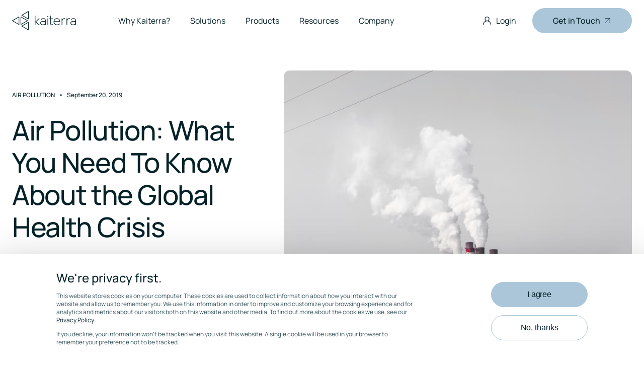

--- FILE ---
content_type: text/html; charset=UTF-8
request_url: https://learn.kaiterra.com/en/air-academy/air-pollution
body_size: 21371
content:
<!doctype html><html lang="en"><head>
        <meta charset="utf-8">
        
            <title>Air Pollution: What You Need To Know About the Global Health Crisis</title>
        
        
            <link rel="shortcut icon" href="https://learn.kaiterra.com/hubfs/favicon_kaiterra-2019-1.png">
        
        <meta name="description" content="Air pollution is the biggest threat to our health today, and around seven million people die prematurely due to air pollution worldwide every year.">
        
            
        
        
        <meta name="viewport" content="width=device-width, initial-scale=1">

    <script src="/hs/hsstatic/jquery-libs/static-1.1/jquery/jquery-1.7.1.js"></script>
<script>hsjQuery = window['jQuery'];</script>
    <meta property="og:description" content="Air pollution is the biggest threat to our health today, and around seven million people die prematurely due to air pollution worldwide every year.">
    <meta property="og:title" content="Air Pollution: What You Need To Know About the Global Health Crisis">
    <meta name="twitter:description" content="Air pollution is the biggest threat to our health today, and around seven million people die prematurely due to air pollution worldwide every year.">
    <meta name="twitter:title" content="Air Pollution: What You Need To Know About the Global Health Crisis">

    

    

    <style>
a.cta_button{-moz-box-sizing:content-box !important;-webkit-box-sizing:content-box !important;box-sizing:content-box !important;vertical-align:middle}.hs-breadcrumb-menu{list-style-type:none;margin:0px 0px 0px 0px;padding:0px 0px 0px 0px}.hs-breadcrumb-menu-item{float:left;padding:10px 0px 10px 10px}.hs-breadcrumb-menu-divider:before{content:'›';padding-left:10px}.hs-featured-image-link{border:0}.hs-featured-image{float:right;margin:0 0 20px 20px;max-width:50%}@media (max-width: 568px){.hs-featured-image{float:none;margin:0;width:100%;max-width:100%}}.hs-screen-reader-text{clip:rect(1px, 1px, 1px, 1px);height:1px;overflow:hidden;position:absolute !important;width:1px}
</style>

<link rel="stylesheet" href="https://learn.kaiterra.com/hubfs/hub_generated/template_assets/1/70990870196/1769007190397/template_main.min.css">
    


    
<!--  Added by GoogleTagManager integration -->
<script>
var _hsp = window._hsp = window._hsp || [];
window.dataLayer = window.dataLayer || [];
function gtag(){dataLayer.push(arguments);}

var useGoogleConsentModeV2 = true;
var waitForUpdateMillis = 1000;



var hsLoadGtm = function loadGtm() {
    if(window._hsGtmLoadOnce) {
      return;
    }

    if (useGoogleConsentModeV2) {

      gtag('set','developer_id.dZTQ1Zm',true);

      gtag('consent', 'default', {
      'ad_storage': 'denied',
      'analytics_storage': 'denied',
      'ad_user_data': 'denied',
      'ad_personalization': 'denied',
      'wait_for_update': waitForUpdateMillis
      });

      _hsp.push(['useGoogleConsentModeV2'])
    }

    (function(w,d,s,l,i){w[l]=w[l]||[];w[l].push({'gtm.start':
    new Date().getTime(),event:'gtm.js'});var f=d.getElementsByTagName(s)[0],
    j=d.createElement(s),dl=l!='dataLayer'?'&l='+l:'';j.async=true;j.src=
    'https://www.googletagmanager.com/gtm.js?id='+i+dl;f.parentNode.insertBefore(j,f);
    })(window,document,'script','dataLayer','GTM-56LLVXT');

    window._hsGtmLoadOnce = true;
};

_hsp.push(['addPrivacyConsentListener', function(consent){
  if(consent.allowed || (consent.categories && consent.categories.analytics)){
    hsLoadGtm();
  }
}]);

</script>

<!-- /Added by GoogleTagManager integration -->


<!-- Google tag (gtag.js) -->
<script async src="https://www.googletagmanager.com/gtag/js?id=AW-10937142633"></script>
<script>
  window.dataLayer = window.dataLayer || [];
  function gtag(){dataLayer.push(arguments);}
  gtag('js', new Date());

  gtag('config', 'AW-10937142633');
</script>
<script type="text/javascript">
    (function(c,l,a,r,i,t,y){
        c[a]=c[a]||function(){(c[a].q=c[a].q||[]).push(arguments)};
        t=l.createElement(r);t.async=1;t.src="https://www.clarity.ms/tag/"+i;
        y=l.getElementsByTagName(r)[0];y.parentNode.insertBefore(t,y);
    })(window, document, "clarity", "script", "m8v8sp4z72");
</script>
<link rel="amphtml" href="https://learn.kaiterra.com/en/air-academy/air-pollution?hs_amp=true">

<meta property="og:image" content="https://learn.kaiterra.com/hubfs/Images/smoke-chimney-air-pollution.jpg">
<meta property="og:image:width" content="1185">
<meta property="og:image:height" content="670">

<meta name="twitter:image" content="https://learn.kaiterra.com/hubfs/Images/smoke-chimney-air-pollution.jpg">


<meta property="og:url" content="https://learn.kaiterra.com/en/air-academy/air-pollution">
<meta name="twitter:card" content="summary_large_image">

<link rel="canonical" href="https://learn.kaiterra.com/en/air-academy/air-pollution">

<meta property="og:type" content="article">
<link rel="alternate" type="application/rss+xml" href="https://learn.kaiterra.com/en/air-academy/rss.xml">
<meta name="twitter:domain" content="learn.kaiterra.com">
<meta name="twitter:site" content="@kaiterra">
<script src="//platform.linkedin.com/in.js" type="text/javascript">
    lang: en_US
</script>

<meta http-equiv="content-language" content="en">






        <style>
            @font-face {
                font-family: 'icomoon';
                src: url('https://learn.kaiterra.com/hubfs/raw_assets/public/kaiterra/fonts/icomoon/icomoon.woff') format('woff');
                font-style: normal;
                font-weight: normal;
                font-display: block;
            }
            @font-face {
                font-family: 'Manrope';
                src: url('https://learn.kaiterra.com/hubfs/raw_assets/public/kaiterra/fonts/manrope/Manrope-Regular.woff2') format('woff2');
                font-weight: 400;
                font-display: swap;
            }
            @font-face {
                font-family: 'Manrope';
                src: url('https://learn.kaiterra.com/hubfs/raw_assets/public/kaiterra/fonts/manrope/Manrope-Medium.woff2') format('woff2');
                font-weight: 500;
                font-display: swap;
            }
            @font-face {
                font-family: 'Manrope';
                src: url('https://learn.kaiterra.com/hubfs/raw_assets/public/kaiterra/fonts/manrope/Manrope-SemiBold.woff2') format('woff2');
                font-weight: 600;
                font-display: swap;
            }
            @font-face {
                font-family: 'Manrope';
                src: url('https://learn.kaiterra.com/hubfs/raw_assets/public/kaiterra/fonts/manrope/Manrope-Bold.woff2') format('woff2');
                font-weight: 700;
                font-display: swap;
            }
            @font-face {
                font-family: 'Manrope';
                src: url('https://learn.kaiterra.com/hubfs/raw_assets/public/kaiterra/fonts/manrope/Manrope-ExtraBold.woff2') format('woff2');
                font-weight: 800;
                font-display: swap;
            }
        </style>
    <meta name="generator" content="HubSpot"></head>
    <body>
<!--  Added by GoogleTagManager integration -->
<noscript><iframe src="https://www.googletagmanager.com/ns.html?id=GTM-56LLVXT" height="0" width="0" style="display:none;visibility:hidden"></iframe></noscript>

<!-- /Added by GoogleTagManager integration -->


        

        <div data-global-resource-path="kaiterra/templates/partials/svg-sprites.html"><svg id="svg-sprites-hld">
    <defs>
        <symbol id="svg-chevron-down" viewbox="0 0 16 16">
            <path d="M1.646 4.646a.5.5 0 0 1 .708 0L8 10.293l5.646-5.647a.5.5 0 0 1 .708.708l-6 6a.5.5 0 0 1-.708 0l-6-6a.5.5 0 0 1 0-.708z" />
        </symbol>
        <symbol id="svg-arrow-up" viewbox="0 0 20 20">
            <path d="M16.8535534,4 L16.8535534,16.5 L15.8535534,16.5 L15.853,5.707 L4.70710678,16.8535534 L4,16.1464466 L15.146,5 L4.35355339,5 L4.35355339,4 L16.8535534,4 Z"></path>
        </symbol>
        <symbol id="svg-arrow-up-big" viewbox="0 0 185 185">
            <path d="M184.56066,0 L184.56066,183.5 L181.56066,183.5 L181.56,5.121 L2.12132034,184.56066 L0,182.43934 L179.439,3 L1.06066017,3 L1.06066017,0 L184.56066,0 Z"></path>
        </symbol>
        <symbol id="svg-arrow-left" viewbox="0 0 20 20">
            <path d="M16.5,3.5 L16.5,16 L15.5,16 L15.4994466,5.207 L4.35355339,16.3535534 L3.64644661,15.6464466 L14.7924466,4.5 L4,4.5 L4,3.5 L16.5,3.5 Z" transform="translate(10.073223, 9.926777) rotate(-135.000000) translate(-10.073223, -9.926777) "></path>
        </symbol>
        <symbol id="svg-arrow-download" viewbox="0 0 20 20">
            <path d="M16.8535534,4 L16.8535534,16.5 L15.8535534,16.5 L15.853,5.707 L4.70710678,16.8535534 L4,16.1464466 L15.146,5 L4.35355339,5 L4.35355339,4 L16.8535534,4 Z" transform="translate(10.426777, 10.426777) rotate(-225.000000) translate(-10.426777, -10.426777) "></path>
        </symbol>
        <symbol id="svg-arrow-right" viewbox="0 0 20 20">
            <path d="M16.5,3.5 L16.5,16 L15.5,16 L15.4994466,5.207 L4.35355339,16.3535534 L3.64644661,15.6464466 L14.7924466,4.5 L4,4.5 L4,3.5 L16.5,3.5 Z" transform="translate(10.073223, 9.926777) rotate(45.000000) translate(-10.073223, -9.926777) "></path>
        </symbol>
        <symbol id="svg-login" viewbox="0 0 20 20">
            <path d="M10.1,2 C12.6405098,2 14.7,4.05949015 14.7,6.6 C14.7,8.1897669 13.8935362,9.5911741 12.6673978,10.4174326 C15.807955,11.464045 18.0921452,14.3842549 18.1962867,17.8523609 L18.2,18.1 L17,18.1 C17,14.2966048 13.9227017,11.2119512 10.1221008,11.2000346 L10.1,11.2 C10.092642,11.2 10.0852881,11.1999827 10.0779382,11.1999482 L10.1,11.2 C6.36862616,11.2 3.3290313,14.1618579 3.20400103,17.8627881 L3.2,18.1 L2,18.1 C2,14.5240795 4.31721574,11.4893738 7.53199167,10.4155383 C6.30602457,9.59041079 5.5,8.18933396 5.5,6.6 C5.5,4.05949015 7.55949015,2 10.1,2 Z M10.1211854,9.99993538 C11.9892042,9.98853731 13.5,8.47070128 13.5,6.6 C13.5,4.72223185 11.9777681,3.2 10.1,3.2 C8.22223185,3.2 6.7,4.72223185 6.7,6.6 C6.7,8.47776815 8.22223185,10 10.1,10 L10.0789615,10.0000267 L10.0789615,10.0000267 Z"></path>
        </symbol>
        <symbol id="svg-linkedin" viewbox="0 0 24 24">
            <defs>
                <path d="M12,0 C18.627417,0 24,5.372583 24,12 C24,18.627417 18.627417,24 12,24 C5.372583,24 0,18.627417 0,12 C0,5.372583 5.372583,0 12,0 Z M15.3529412,9 C13.8823529,9 12.8823529,9.82653061 12.4705882,10.6530612 L12.4705882,10.6530612 L12.4411765,10.6530612 L12.4411765,9.2755102 L9.52941176,9.2755102 L9.52941176,19.5 L12.5882353,19.5 L12.5882353,14.4183673 C12.5882353,13.0714286 12.8529412,11.7857143 14.4117647,11.7857143 C15.9411765,11.7857143 15.9705882,13.3469388 15.9705882,14.5102041 L15.9705882,19.4693878 L19,19.4693878 L19,13.8673469 C19,11.1122449 18.4411765,9 15.3529412,9 Z M7.7375,9.48997996 L4.73333333,9.48997996 L4.73333333,19.5 L7.7375,19.5 L7.7375,9.48997996 Z M6.25,4.5 C5.2875,4.5 4.5,5.31162325 4.5,6.33366733 C4.5,7.35571142 5.2875,8.16733467 6.25,8.16733467 C7.2125,8.16733467 8,7.3256513 8,6.33366733 C8,5.31162325 7.2125,4.5 6.25,4.5 Z" id="svg-linkedin__path-1"></path>
            </defs>
            <mask fill="white">
                <use xlink:href="#svg-linkedin__path-1"></use>
            </mask>
            <use xlink:href="#svg-linkedin__path-1"></use>
        </symbol>
        <symbol id="svg-twitter" viewbox="0 0 24 24">
            <path d="M12,0 C18.627417,0 24,5.372583 24,12 C24,18.627417 18.627417,24 12,24 C5.372583,24 0,18.627417 0,12 C0,5.372583 5.372583,0 12,0 Z M14.886,5.904 C13.188,5.904 11.808,7.284 11.808,8.982 C11.808,9.222 11.838,9.456 11.886,9.684 C9.33,9.558 7.062,8.328 5.544,6.468 C5.28,6.924 5.13,7.452 5.13,8.016 C5.13,9.084 5.676,10.026 6.498,10.578 C5.994,10.56 5.52,10.422 5.106,10.194 L5.106,10.236 L5.106,10.236 C5.106,11.724 6.168,12.972 7.572,13.254 C7.314,13.326 7.044,13.362 6.762,13.362 C6.564,13.362 6.372,13.344 6.186,13.308 C6.576,14.532 7.716,15.42 9.06,15.444 C8.004,16.272 6.678,16.764 5.238,16.764 C4.992,16.764 4.746,16.752 4.506,16.722 C5.862,17.586 7.482,18.096 9.216,18.096 C14.874,18.096 17.97,13.404 17.97,9.342 C17.97,9.21 17.97,9.078 17.964,8.946 C18.564,8.514 19.086,7.968 19.5,7.35 C18.948,7.596 18.354,7.758 17.73,7.836 C18.366,7.458 18.852,6.852 19.086,6.132 C18.492,6.486 17.832,6.738 17.13,6.876 C16.566,6.276 15.768,5.904 14.886,5.904 Z"></path>
        </symbol>
        <symbol id="svg-facebook" viewbox="0 0 16 16">
            <path d="M16 8.049c0-4.446-3.582-8.05-8-8.05C3.58 0-.002 3.603-.002 8.05c0 4.017 2.926 7.347 6.75 7.951v-5.625h-2.03V8.05H6.75V6.275c0-2.017 1.195-3.131 3.022-3.131.876 0 1.791.157 1.791.157v1.98h-1.009c-.993 0-1.303.621-1.303 1.258v1.51h2.218l-.354 2.326H9.25V16c3.824-.604 6.75-3.934 6.75-7.951z" />
        </symbol>
        <symbol id="svg-calendar" viewbox="0 0 24 24">
            <g transform="translate(-520.000000, -2452.000000)">
                <g transform="translate(64.000000, 2206.000000)">
                    <g transform="translate(432.000000, 0.000000)">
                        <g transform="translate(24.000000, 246.000000)" fill="#85B5D6">
                            <path d="M20.6662152,2.66624 L18.6662176,2.66624 L18.6662176,0.66624 C18.6662176,0.298752 18.3687172,0 17.9999784,0 C17.6312396,0 17.3337392,0.2987488 17.3337392,0.66624 L17.3337392,2.66624 L6.666232,2.66624 L6.666232,0.66624 C6.666232,0.298752 6.36873156,0 6,0 C5.63125404,0 5.3337536,0.2987488 5.3337536,0.66624 L5.3337536,2.66624 L3.333756,2.66624 C1.49375821,2.6687392 0.00255999693,4.16 0,6 L0,20.66624 C0.002499197,22.50624 1.49375821,23.99744 3.333756,24 L20.6674952,24 L20.666244,24 C22.5062418,23.9975008 23.99744,22.50624 24,20.66624 L24,6 C23.9975008,4.16 22.5062418,2.6688 20.666244,2.66624 L20.6662152,2.66624 Z M3.333756,4 L5.3337536,4 L5.3337536,6 C5.3337536,6.368736 5.63125404,6.66624 5.9999928,6.66624 C6.36873156,6.66624 6.666232,6.3687392 6.666232,6 L6.666232,4 L17.3324592,4 L17.3337104,6 C17.3337104,6.368736 17.6312108,6.66624 17.9999496,6.66624 C18.3686884,6.66624 18.6661888,6.3687392 18.6661888,6 L18.6661888,4 L20.6661864,4 C21.7711771,4.0012512 22.664936,4.896256 22.666184,6 L22.666184,9.33376 L1.3337296,9.33376 L1.3337296,6 C1.3349776,4.896256 2.22873653,4.001248 3.3337296,4 L3.333756,4 Z M20.6674952,22.66624 L3.3337584,22.66624 C2.22876533,22.664992 1.3350064,21.771232 1.3337584,20.66624 L1.3337584,10.66624 L22.6662128,10.66624 L22.6662128,20.66624 C22.6649616,21.771232 21.7712059,22.664992 20.6662152,22.66624 L20.6674952,22.66624 Z"></path>
                            <path d="M13.333744,15.33376 C13.333744,15.5100096 13.2637441,15.68 13.1387426,15.805024 C13.0137412,15.930048 12.8437414,16.0000256 12.6662368,16.0000256 L11.3324728,16.0000256 L11.333724,16.0000256 C10.9649884,16.0000256 10.6662368,15.7012768 10.6662368,15.3337856 C10.6662368,14.9650496 10.9649852,14.6662976 11.333724,14.6662976 L12.6674824,14.6662976 L12.6662368,14.6662976 C12.8437318,14.6662976 13.0137188,14.7362976 13.1387426,14.8612992 C13.2637665,14.9863008 13.333744,15.1563008 13.333744,15.3338112 L13.333744,15.33376 Z"></path>
                            <path d="M6.666232,15.33376 C6.666232,15.5100096 6.59623208,15.68 6.47123063,15.805024 C6.34622918,15.930048 6.17622939,16.0000256 5.9999696,16.0000256 L4.6662088,16.0000256 C4.29872124,16.0000256 3.9999696,15.7012768 3.9999696,15.3337856 C3.9999696,14.9650496 4.29871804,14.6662976 4.6662088,14.6662976 L5.9999696,14.6662976 C6.17621659,14.6662976 6.34620678,14.7362976 6.47123063,14.8612992 C6.59625448,14.9863008 6.666232,15.1563008 6.666232,15.3338112 L6.666232,15.33376 Z"></path>
                            <path d="M6.666232,19.33376 C6.666232,19.5100096 6.59623208,19.68 6.47123063,19.805024 C6.34622918,19.930048 6.17622939,20.0000256 5.9999696,20.0000256 L4.6662088,20.0000256 C4.29872124,20.0000256 3.9999696,19.7012768 3.9999696,19.3337856 C3.9999696,18.9650496 4.29871804,18.6662976 4.6662088,18.6662976 L5.9999696,18.6662976 C6.17621659,18.6662976 6.34620678,18.7362976 6.47123063,18.8612992 C6.59625448,18.9863008 6.666232,19.1563008 6.666232,19.3338112 L6.666232,19.33376 Z"></path>
                            <path d="M13.333744,19.33376 C13.333744,19.5100096 13.2637441,19.68 13.1387426,19.805024 C13.0137412,19.930048 12.8437414,20.0000256 12.6662368,20.0000256 L11.3324728,20.0000256 L11.333724,20.0000256 C10.9649884,20.0000256 10.6662368,19.7012768 10.6662368,19.3337856 C10.6662368,18.9650496 10.9649852,18.6662976 11.333724,18.6662976 L12.6674824,18.6662976 L12.6662368,18.6662976 C12.8437318,18.6662976 13.0137188,18.7362976 13.1387426,18.8612992 C13.2637665,18.9863008 13.333744,19.1563008 13.333744,19.3338112 L13.333744,19.33376 Z"></path>
                            <path d="M19.999976,15.33376 C19.999976,15.5100096 19.9299761,15.68 19.8049746,15.805024 C19.6799732,15.930048 19.5099734,16.0000256 19.3337136,16.0000256 L17.9999528,16.0000256 C17.6312172,16.0000256 17.3337136,15.7012768 17.3337136,15.3337856 C17.3337136,14.9650496 17.631214,14.6662976 17.9999528,14.6662976 L19.3337136,14.6662976 C19.5099606,14.6662976 19.6799508,14.7362976 19.8049746,14.8612992 C19.9299985,14.9863008 19.999976,15.1563008 19.999976,15.3338112 L19.999976,15.33376 Z"></path>
                        </g>
                    </g>
                </g>
            </g>
        </symbol>
        <symbol id="svg-clock" viewbox="0 0 24 24">
            <g stroke="none" stroke-width="1" fill="none" fill-rule="evenodd">
                <g transform="translate(-652.000000, -2452.000000)">
                    <g transform="translate(64.000000, 2206.000000)">
                        <g transform="translate(432.000000, 0.000000)">
                            <g transform="translate(24.000000, 246.000000)" fill="#85B5D6">
                                <g transform="translate(132.000000, 0.000000)">
                                    <path d="M12,0 C5.38147826,0 0,5.38147826 0,12 C0,18.6185217 5.38147826,24 12,24 C18.6185217,24 24,18.6185217 24,12 C24,5.38147826 18.6185217,0 12,0 Z M12,1.56521739 C17.7717391,1.56521739 22.4347826,6.22826087 22.4347826,12 C22.4347826,17.7717391 17.7717391,22.4347826 12,22.4347826 C6.22826087,22.4347826 1.56521739,17.7717391 1.56521739,12 C1.56521739,6.22826087 6.22826087,1.56521739 12,1.56521739 Z M12,3.39130435 C11.5679478,3.39130435 11.2173913,3.74186087 11.2173913,4.17391304 L11.2173913,12 C11.2173913,12.4320522 11.5679478,12.7826087 12,12.7826087 L19.3043478,12.7826087 C19.7364,12.7826087 20.0869565,12.4320522 20.0869565,12 C20.0869565,11.5679478 19.7364,11.2173913 19.3043478,11.2173913 L12.7826087,11.2173913 L12.7826087,4.17391304 C12.7826087,3.74186087 12.4320522,3.39130435 12,3.39130435 Z"></path>
                                </g>
                            </g>
                        </g>
                    </g>
                </g>
            </g>
        </symbol>
        <symbol id="svg-location-pin" viewbox="0 0 32 32">
            <path fill="#85B5D6" d="M16,30a1,1,0,0,0,.62-.22C17,29.44,27,21.38,27,13A11,11,0,0,0,5,13c0,8.38,10,16.44,10.38,16.78A1,1,0,0,0,16,30ZM7,13a9,9,0,0,1,18,0c0,6.3-6.87,12.81-9,14.69C13.87,25.81,7,19.3,7,13Z"></path>
            <path fill="#85B5D6" d="M21,13a5,5,0,1,0-5,5A5,5,0,0,0,21,13Zm-8,0a3,3,0,1,1,3,3A3,3,0,0,1,13,13Z"></path>
        </symbol>
        <symbol id="svg-calendar-white" viewbox="0 0 24 24">
            <g transform="translate(-520.000000, -2452.000000)">
                <g transform="translate(64.000000, 2206.000000)">
                    <g transform="translate(432.000000, 0.000000)">
                        <g transform="translate(24.000000, 246.000000)" fill="#FFFFFF">
                            <path d="M20.6662152,2.66624 L18.6662176,2.66624 L18.6662176,0.66624 C18.6662176,0.298752 18.3687172,0 17.9999784,0 C17.6312396,0 17.3337392,0.2987488 17.3337392,0.66624 L17.3337392,2.66624 L6.666232,2.66624 L6.666232,0.66624 C6.666232,0.298752 6.36873156,0 6,0 C5.63125404,0 5.3337536,0.2987488 5.3337536,0.66624 L5.3337536,2.66624 L3.333756,2.66624 C1.49375821,2.6687392 0.00255999693,4.16 0,6 L0,20.66624 C0.002499197,22.50624 1.49375821,23.99744 3.333756,24 L20.6674952,24 L20.666244,24 C22.5062418,23.9975008 23.99744,22.50624 24,20.66624 L24,6 C23.9975008,4.16 22.5062418,2.6688 20.666244,2.66624 L20.6662152,2.66624 Z M3.333756,4 L5.3337536,4 L5.3337536,6 C5.3337536,6.368736 5.63125404,6.66624 5.9999928,6.66624 C6.36873156,6.66624 6.666232,6.3687392 6.666232,6 L6.666232,4 L17.3324592,4 L17.3337104,6 C17.3337104,6.368736 17.6312108,6.66624 17.9999496,6.66624 C18.3686884,6.66624 18.6661888,6.3687392 18.6661888,6 L18.6661888,4 L20.6661864,4 C21.7711771,4.0012512 22.664936,4.896256 22.666184,6 L22.666184,9.33376 L1.3337296,9.33376 L1.3337296,6 C1.3349776,4.896256 2.22873653,4.001248 3.3337296,4 L3.333756,4 Z M20.6674952,22.66624 L3.3337584,22.66624 C2.22876533,22.664992 1.3350064,21.771232 1.3337584,20.66624 L1.3337584,10.66624 L22.6662128,10.66624 L22.6662128,20.66624 C22.6649616,21.771232 21.7712059,22.664992 20.6662152,22.66624 L20.6674952,22.66624 Z"></path>
                            <path d="M13.333744,15.33376 C13.333744,15.5100096 13.2637441,15.68 13.1387426,15.805024 C13.0137412,15.930048 12.8437414,16.0000256 12.6662368,16.0000256 L11.3324728,16.0000256 L11.333724,16.0000256 C10.9649884,16.0000256 10.6662368,15.7012768 10.6662368,15.3337856 C10.6662368,14.9650496 10.9649852,14.6662976 11.333724,14.6662976 L12.6674824,14.6662976 L12.6662368,14.6662976 C12.8437318,14.6662976 13.0137188,14.7362976 13.1387426,14.8612992 C13.2637665,14.9863008 13.333744,15.1563008 13.333744,15.3338112 L13.333744,15.33376 Z"></path>
                            <path d="M6.666232,15.33376 C6.666232,15.5100096 6.59623208,15.68 6.47123063,15.805024 C6.34622918,15.930048 6.17622939,16.0000256 5.9999696,16.0000256 L4.6662088,16.0000256 C4.29872124,16.0000256 3.9999696,15.7012768 3.9999696,15.3337856 C3.9999696,14.9650496 4.29871804,14.6662976 4.6662088,14.6662976 L5.9999696,14.6662976 C6.17621659,14.6662976 6.34620678,14.7362976 6.47123063,14.8612992 C6.59625448,14.9863008 6.666232,15.1563008 6.666232,15.3338112 L6.666232,15.33376 Z"></path>
                            <path d="M6.666232,19.33376 C6.666232,19.5100096 6.59623208,19.68 6.47123063,19.805024 C6.34622918,19.930048 6.17622939,20.0000256 5.9999696,20.0000256 L4.6662088,20.0000256 C4.29872124,20.0000256 3.9999696,19.7012768 3.9999696,19.3337856 C3.9999696,18.9650496 4.29871804,18.6662976 4.6662088,18.6662976 L5.9999696,18.6662976 C6.17621659,18.6662976 6.34620678,18.7362976 6.47123063,18.8612992 C6.59625448,18.9863008 6.666232,19.1563008 6.666232,19.3338112 L6.666232,19.33376 Z"></path>
                            <path d="M13.333744,19.33376 C13.333744,19.5100096 13.2637441,19.68 13.1387426,19.805024 C13.0137412,19.930048 12.8437414,20.0000256 12.6662368,20.0000256 L11.3324728,20.0000256 L11.333724,20.0000256 C10.9649884,20.0000256 10.6662368,19.7012768 10.6662368,19.3337856 C10.6662368,18.9650496 10.9649852,18.6662976 11.333724,18.6662976 L12.6674824,18.6662976 L12.6662368,18.6662976 C12.8437318,18.6662976 13.0137188,18.7362976 13.1387426,18.8612992 C13.2637665,18.9863008 13.333744,19.1563008 13.333744,19.3338112 L13.333744,19.33376 Z"></path>
                            <path d="M19.999976,15.33376 C19.999976,15.5100096 19.9299761,15.68 19.8049746,15.805024 C19.6799732,15.930048 19.5099734,16.0000256 19.3337136,16.0000256 L17.9999528,16.0000256 C17.6312172,16.0000256 17.3337136,15.7012768 17.3337136,15.3337856 C17.3337136,14.9650496 17.631214,14.6662976 17.9999528,14.6662976 L19.3337136,14.6662976 C19.5099606,14.6662976 19.6799508,14.7362976 19.8049746,14.8612992 C19.9299985,14.9863008 19.999976,15.1563008 19.999976,15.3338112 L19.999976,15.33376 Z"></path>
                        </g>
                    </g>
                </g>
            </g>
        </symbol>
        <symbol id="svg-clock-white" viewbox="0 0 24 24">
            <g stroke="none" stroke-width="1" fill="none" fill-rule="evenodd">
                <g transform="translate(-652.000000, -2452.000000)">
                    <g transform="translate(64.000000, 2206.000000)">
                        <g transform="translate(432.000000, 0.000000)">
                            <g transform="translate(24.000000, 246.000000)" fill="#FFFFFF">
                                <g transform="translate(132.000000, 0.000000)">
                                    <path d="M12,0 C5.38147826,0 0,5.38147826 0,12 C0,18.6185217 5.38147826,24 12,24 C18.6185217,24 24,18.6185217 24,12 C24,5.38147826 18.6185217,0 12,0 Z M12,1.56521739 C17.7717391,1.56521739 22.4347826,6.22826087 22.4347826,12 C22.4347826,17.7717391 17.7717391,22.4347826 12,22.4347826 C6.22826087,22.4347826 1.56521739,17.7717391 1.56521739,12 C1.56521739,6.22826087 6.22826087,1.56521739 12,1.56521739 Z M12,3.39130435 C11.5679478,3.39130435 11.2173913,3.74186087 11.2173913,4.17391304 L11.2173913,12 C11.2173913,12.4320522 11.5679478,12.7826087 12,12.7826087 L19.3043478,12.7826087 C19.7364,12.7826087 20.0869565,12.4320522 20.0869565,12 C20.0869565,11.5679478 19.7364,11.2173913 19.3043478,11.2173913 L12.7826087,11.2173913 L12.7826087,4.17391304 C12.7826087,3.74186087 12.4320522,3.39130435 12,3.39130435 Z"></path>
                                </g>
                            </g>
                        </g>
                    </g>
                </g>
            </g>
        </symbol>
        <symbol id="svg-location-pin-white" viewbox="0 0 32 32">
            <path fill="#FFFFFF" d="M16,30a1,1,0,0,0,.62-.22C17,29.44,27,21.38,27,13A11,11,0,0,0,5,13c0,8.38,10,16.44,10.38,16.78A1,1,0,0,0,16,30ZM7,13a9,9,0,0,1,18,0c0,6.3-6.87,12.81-9,14.69C13.87,25.81,7,19.3,7,13Z"></path>
            <path fill="#FFFFFF" d="M21,13a5,5,0,1,0-5,5A5,5,0,0,0,21,13Zm-8,0a3,3,0,1,1,3,3A3,3,0,0,1,13,13Z"></path>
        </symbol>
    </defs>
</svg></div>

        <div class="body-wrapper   hs-content-id-13789905045 hs-blog-post hs-blog-id-9908761875">
            
                <div data-global-resource-path="kaiterra/templates/partials/header.html"><header class="site-top is-dark js-header">
    <div data-global-resource-path="kaiterra/templates/partials/site-top-inner.html"><div class="site-top-inner">

    <div class="u-wrapper u-wrapper--normal">

        <div id="hs_cos_wrapper_site-top" class="hs_cos_wrapper hs_cos_wrapper_widget hs_cos_wrapper_type_module" style="" data-hs-cos-general-type="widget" data-hs-cos-type="module"><div class="site-top-row">

    <div class="site-top-col site-top-col--left">

        
        <a class="site-top-logo-hld" href="https://www.kaiterra.com">
            <div class="site-top-logo site-top-logo--light">
                <img class="js-lazy" src="data:image/svg+xml,%3Csvg xmlns='http://www.w3.org/2000/svg' viewBox='0 0 3 2'%3E%3C/svg%3E" data-src="//3782315.fs1.hubspotusercontent-na1.net/hubfs/3782315/raw_assets/public/kaiterra/images/kaiterra-logo-white.png" alt="">
            </div>
            <div class="site-top-logo site-top-logo--dark">
                <img class="js-lazy" src="data:image/svg+xml,%3Csvg xmlns='http://www.w3.org/2000/svg' viewBox='0 0 3 2'%3E%3C/svg%3E" data-src="//3782315.fs1.hubspotusercontent-na1.net/hubfs/3782315/raw_assets/public/kaiterra/images/kaiterra-logo-dark.png" alt="">
            </div>
        </a>

        
            <ul class="site-top-nav">
                
                    <li class="site-top-nav__li">
                        
                            
                            
                            
                            
                            <a class="site-top-nav__item js-show-mega-menu" href="https://www.kaiterra.com/why-kaiterra">
                                <span class="text">Why Kaiterra?</span>
                            </a>
                        
                        
                    </li>
                
                    <li class="site-top-nav__li">
                        
                        
                            <span class="site-top-nav__item js-show-mega-menu" data-id="solutions">
                                <span class="text">Solutions</span>
                            </span>
                        
                    </li>
                
                    <li class="site-top-nav__li">
                        
                        
                            <span class="site-top-nav__item js-show-mega-menu" data-id="products">
                                <span class="text">Products</span>
                            </span>
                        
                    </li>
                
                    <li class="site-top-nav__li">
                        
                        
                            <span class="site-top-nav__item js-show-mega-menu" data-id="resources">
                                <span class="text">Resources</span>
                            </span>
                        
                    </li>
                
                    <li class="site-top-nav__li">
                        
                        
                            <span class="site-top-nav__item js-show-mega-menu" data-id="company">
                                <span class="text">Company</span>
                            </span>
                        
                    </li>
                
            </ul>
        

    </div>

    <div class="site-top-col site-top-col--right">

        
        
        
        
            
        

        
            <a class="site-top-login-btn" href="https://app.kaiterra.com/" target="_blank" rel="noopener">
                <svg class="svg-login">
                    <use xlink:href="#svg-login"></use>
                </svg>
                <span class="text">Login</span>
            </a>
        

        

        
            
            
                <!--HubSpot Call-to-Action Code --><span class="hs-cta-wrapper" id="hs-cta-wrapper-1f7dc3c6-b3e9-4edf-ba88-a75d169f6563"><span class="hs-cta-node hs-cta-1f7dc3c6-b3e9-4edf-ba88-a75d169f6563" id="hs-cta-1f7dc3c6-b3e9-4edf-ba88-a75d169f6563"><!--[if lte IE 8]><div id="hs-cta-ie-element"></div><![endif]--><a href="https://cta-redirect.hubspot.com/cta/redirect/3782315/1f7dc3c6-b3e9-4edf-ba88-a75d169f6563" target="_blank" rel="noopener"><img class="hs-cta-img" id="hs-cta-img-1f7dc3c6-b3e9-4edf-ba88-a75d169f6563" style="border-width:0px;" src="https://no-cache.hubspot.com/cta/default/3782315/1f7dc3c6-b3e9-4edf-ba88-a75d169f6563.png" alt="Get in Touch"></a></span><script charset="utf-8" src="/hs/cta/cta/current.js"></script><script type="text/javascript"> hbspt.cta._relativeUrls=true;hbspt.cta.load(3782315, '1f7dc3c6-b3e9-4edf-ba88-a75d169f6563', {"useNewLoader":"true","region":"na1"}); </script></span><!-- end HubSpot Call-to-Action Code -->
            
        

        <button class="site-top-toggle-mobile js-mobile-nav-toggle">
            <span></span>
            <span></span>
            <span></span>
            <span class="u-sr-only">Show navigation on mobile</span>
        </button>

    </div>

</div></div>
      
      

    </div>

</div></div>
    <div id="hs_cos_wrapper_mega-menu" class="hs_cos_wrapper hs_cos_wrapper_widget hs_cos_wrapper_type_module" style="" data-hs-cos-general-type="widget" data-hs-cos-type="module"><div class="mega-menu-bg js-mega-menu-bg"></div>


    
        <div class="mega-menu-hld mega-menu-hld--solutions js-mega-menu-hld" data-id="solutions">
            <div class="u-wrapper u-wrapper--normal">
                
                
                
                
                    <div class="mega-menu mega-menu--solutions-v2">
                        <div class="mega-menu-solutions mega-menu-solutions-v2">
                            <div class="mega-menu-application ">
                                <div class="mega-menu-label">Application</div>

                                <div class="mega-menu-solutions__list">
                                    
                                        
                                        
                                        
                                        
                                        
                                            <a class="mega-menu-solutions__item" href="https://www.kaiterra.com/pl/well-certification">
                                                
                                                    <img class="js-lazy" src="data:image/svg+xml,%3Csvg xmlns='http://www.w3.org/2000/svg' viewBox='0 0 3 2'%3E%3C/svg%3E" data-src="https://3782315.fs1.hubspotusercontent-na1.net/hubfs/3782315/Website%20assets/Icons/certification.svg" alt="WELL certification" style="">
                                                
                                                <span class="label u-text u-text--fat">Achieve WELL Certification</span>
                                                
                                                    <span class="text u-text u-text--small">Meet WELL's requirements and earn up to 9 points with Kaiterra</span>
                                                
                                            </a>
                                        
                                    
                                        
                                        
                                        
                                        
                                        
                                            <a class="mega-menu-solutions__item" href="https://www.kaiterra.com/pl/indoor-air-quality-monitoring-office">
                                                
                                                    <img class="js-lazy" src="data:image/svg+xml,%3Csvg xmlns='http://www.w3.org/2000/svg' viewBox='0 0 3 2'%3E%3C/svg%3E" data-src="https://3782315.fs1.hubspotusercontent-na1.net/hubfs/3782315/Website%20assets/Icons/workplace.svg" alt="workplace experience" style="">
                                                
                                                <span class="label u-text u-text--fat">Enhance Workplace Experience</span>
                                                
                                                    <span class="text u-text u-text--small">Deliver elevated workplace experiences with better air</span>
                                                
                                            </a>
                                        
                                    
                                        
                                        
                                        
                                        
                                        
                                            <a class="mega-menu-solutions__item" href="https://www.kaiterra.com/pl/indoor-air-quality-monitor-for-buildings">
                                                
                                                    <img class="js-lazy" src="data:image/svg+xml,%3Csvg xmlns='http://www.w3.org/2000/svg' viewBox='0 0 3 2'%3E%3C/svg%3E" data-src="https://3782315.fs1.hubspotusercontent-na1.net/hubfs/3782315/Website%20assets/Icons/performance.svg" alt="building performance" style="">
                                                
                                                <span class="label u-text u-text--fat">Improve HVAC &amp; Building Performance</span>
                                                
                                                    <span class="text u-text u-text--small">Make data-driven decisions in building design and operations</span>
                                                
                                            </a>
                                        
                                    
                                        
                                        
                                        
                                        
                                        
                                            <a class="mega-menu-solutions__item" href="https://www.kaiterra.com/indoor-air-quality-monitor-for-schools">
                                                
                                                    <img class="js-lazy" src="data:image/svg+xml,%3Csvg xmlns='http://www.w3.org/2000/svg' viewBox='0 0 3 2'%3E%3C/svg%3E" data-src="https://3782315.fs1.hubspotusercontent-na1.net/hubfs/3782315/Website%20assets/Icons/talent.svg" alt="healthy schools" style="">
                                                
                                                <span class="label u-text u-text--fat">Create Healthy Schools</span>
                                                
                                                    <span class="text u-text u-text--small">Create safer and healthier school environments</span>
                                                
                                            </a>
                                        
                                    
                                        
                                        
                                        
                                        
                                            
                                        
                                        
                                            <a class="mega-menu-solutions__item" href="https://www.kaiterra.com/building-certification-leed" target="_blank" rel="noopener">
                                                
                                                    <img class="js-lazy" src="data:image/svg+xml,%3Csvg xmlns='http://www.w3.org/2000/svg' viewBox='0 0 3 2'%3E%3C/svg%3E" data-src="https://3782315.fs1.hubspotusercontent-na1.net/hubfs/3782315/Achieve%20Building%20Certifications-1.svg" alt="Achieve LEED Certifications" style="">
                                                
                                                <span class="label u-text u-text--fat">LEED Projects</span>
                                                
                                                    <span class="text u-text u-text--small">Support LEED certification for healthier, sustainable buildings</span>
                                                
                                            </a>
                                        
                                    
                                        
                                        
                                        
                                        
                                            
                                        
                                        
                                            <a class="mega-menu-solutions__item" href="https://www.kaiterra.com/building-certification-fitwel" target="_blank" rel="noopener">
                                                
                                                    <img class="js-lazy" src="data:image/svg+xml,%3Csvg xmlns='http://www.w3.org/2000/svg' viewBox='0 0 3 2'%3E%3C/svg%3E" data-src="https://3782315.fs1.hubspotusercontent-na1.net/hubfs/3782315/Achieve%20Building%20Certifications.svg" alt="Achieve Fitwel Certification" style="">
                                                
                                                <span class="label u-text u-text--fat">Fitwel Projects</span>
                                                
                                                    <span class="text u-text u-text--small">Earn Fitwel points and support occupant health and wellness</span>
                                                
                                            </a>
                                        
                                    
                                        
                                        
                                        
                                        
                                            
                                        
                                        
                                            <a class="mega-menu-solutions__item" href="https://www.kaiterra.com/building-certification-reset" target="_blank" rel="noopener">
                                                
                                                    <img class="js-lazy" src="data:image/svg+xml,%3Csvg xmlns='http://www.w3.org/2000/svg' viewBox='0 0 3 2'%3E%3C/svg%3E" data-src="https://3782315.fs1.hubspotusercontent-na1.net/hubfs/3782315/Achieve%20Building%20Certifications.svg" alt="Achieve RESET Certification" style="">
                                                
                                                <span class="label u-text u-text--fat">RESET Projects</span>
                                                
                                                    <span class="text u-text u-text--small">Achieve RESET standards with continuous monitoring and reporting</span>
                                                
                                            </a>
                                        
                                    
                                </div>
                            </div>

                            
                                <div class="mega-menu-role">
                                    <div class="mega-menu-label">Role</div>

                                    <div class="mega-menu-solutions__list">
                                        
                                            
                                            
                                            <a class="mega-menu-solutions__item" href="https://www.kaiterra.com/air-quality-monitoring-for-building-owners-and-landlords">
                                                <span class="label u-text u-text--fat">For Building Owners &amp; Landlords</span> </a>
                                        
                                            
                                            
                                            <a class="mega-menu-solutions__item" href="https://www.kaiterra.com/air-quality-monitoring-for-occupant-experience">
                                                <span class="label u-text u-text--fat">For Corporate Occupiers &amp; Building Occupants</span> </a>
                                        
                                    </div>
                                </div>
                            
                        </div>
                    </div>
                
                
                
            </div>
        </div>
    
        <div class="mega-menu-hld mega-menu-hld--solutions js-mega-menu-hld" data-id="products">
            <div class="u-wrapper u-wrapper--normal">
                
                
                
                
                
                
                    <script>
                        function changeActive(e) {
                            if (e.classList.contains('js-mega-menu-solutions__item-arrow')) {
                                document.querySelectorAll(`.mega-menu--products-v2 .mega-menu-links .mega-menu-solutions__item`).forEach(item => {
                                    item.classList.remove('is-active')
                                })

                                const products = document.querySelectorAll(`.mega-menu--products-v2 .mega-menu-images .mega-menu-solutions__list.${e.dataset.id}`);
                                if (products.length > 0) {
                                    products.forEach(item => {
                                        document.querySelectorAll(`.mega-menu--products-v2 .mega-menu-images .mega-menu-solutions__list`).forEach(element => {
                                            element.classList.remove('is-active')
                                            element.style.display = 'none'
                                            element.style.opacity = '0'
                                        })

                                        item.classList.add('is-active')
                                        item.style.display = 'flex'
                                        setTimeout(() => {
                                            item.style.opacity = '1'
                                        }, 400)
                                    })
                                }

                                e.classList.add('is-active')
                            }
                        }
                    </script>

                    <div class="mega-menu mega-menu--products-v2 js-mega-menu--products-v2">
                        <div class="mega-menu-solutions mega-menu-products-v2">
                            <div class="mega-menu-links js-mega-menu-links">
                                <div class="mega-menu-solutions__list">
                                    
                                        <div class="mega-menu-label">Hardware</div>

                                        
                                            
                                            
                                            
                                            
                                            
                                                <div onmouseenter="changeActive(this);" class="mega-menu-solutions__item js-mega-menu-solutions__item mega-menu-solutions__item-arrow js-mega-menu-solutions__item-arrow" data-id="indoorairqualitymonitors1">
                                                    <a href="#">
                                                        <span class="label u-text u-text--fat">Indoor Air Quality Monitors</span>
                                                    </a>
                                                    
                                                        <svg class="js-svg" xmlns="http://www.w3.org/2000/svg" width="16" height="16" viewbox="0 0 16 16" fill="none">
                                                            <path d="M5.65686 13.3137L11.3137 7.65685L5.65686 2" stroke="#3A575E" stroke-width="0.8" />
                                                        </svg>
                                                    
                                                </div>
                                            
                                        
                                            
                                            
                                            
                                            
                                            
                                                <div onmouseenter="changeActive(this);" class="mega-menu-solutions__item js-mega-menu-solutions__item mega-menu-solutions__item-arrow js-mega-menu-solutions__item-arrow" data-id="outdoorairqualitymonitors2">
                                                    <a href="#">
                                                        <span class="label u-text u-text--fat">Outdoor Air Quality Monitors</span>
                                                    </a>
                                                    
                                                        <svg class="js-svg" xmlns="http://www.w3.org/2000/svg" width="16" height="16" viewbox="0 0 16 16" fill="none">
                                                            <path d="M5.65686 13.3137L11.3137 7.65685L5.65686 2" stroke="#3A575E" stroke-width="0.8" />
                                                        </svg>
                                                    
                                                </div>
                                            
                                        
                                            
                                            
                                            
                                            
                                            
                                                <div onmouseenter="changeActive(this);" class="mega-menu-solutions__item js-mega-menu-solutions__item mega-menu-solutions__item-arrow js-mega-menu-solutions__item-arrow" data-id="in-ductairqualitymonitors3">
                                                    <a href="https://www.kaiterra.com/sensedge-duct-air-quality-monitor">
                                                        <span class="label u-text u-text--fat">In-Duct Air Quality Monitors</span>
                                                    </a>
                                                    
                                                        <svg class="js-svg" xmlns="http://www.w3.org/2000/svg" width="16" height="16" viewbox="0 0 16 16" fill="none">
                                                            <path d="M5.65686 13.3137L11.3137 7.65685L5.65686 2" stroke="#3A575E" stroke-width="0.8" />
                                                        </svg>
                                                    
                                                </div>
                                            
                                        
                                            
                                            
                                            
                                            
                                            
                                                <div onmouseenter="changeActive(this);" class="mega-menu-solutions__item js-mega-menu-solutions__item " data-id="comparehardware4">
                                                    <a href="https://www.kaiterra.com/compare-hardware">
                                                        <span class="label u-text u-text--fat">Compare Hardware</span>
                                                    </a>
                                                    
                                                </div>
                                            
                                        
                                    
                                        <div class="mega-menu-label">Software</div>

                                        
                                            
                                            
                                            
                                            
                                            
                                                <div onmouseenter="changeActive(this);" class="mega-menu-solutions__item js-mega-menu-solutions__item " data-id="kaiterradataplatform1">
                                                    <a href="https://www.kaiterra.com/dashboard">
                                                        <span class="label u-text u-text--fat">Kaiterra Data Platform</span>
                                                    </a>
                                                    
                                                </div>
                                            
                                        
                                    
                                        <div class="mega-menu-label"></div>

                                        
                                            
                                            
                                            
                                            
                                            
                                                <div onmouseenter="changeActive(this);" class="mega-menu-solutions__item js-mega-menu-solutions__item " data-id="pricing1">
                                                    <a href="https://info.kaiterra.com/get-in-touch">
                                                        <span class="label u-text u-text--fat">Pricing</span>
                                                    </a>
                                                    
                                                </div>
                                            
                                        
                                    
                                </div>
                            </div>

                            <div class="mega-menu-images">
                                
                                    
                                        
                                            <div class="mega-menu-solutions__list
                                                indoorairqualitymonitors1" style="display: none;">
                                                <div class="mega-menu-label products">Indoor Air Quality Monitors</div>

                                                
                                                    
                                                        
                                                        
                                                        <a class="mega-menu-solutions__item  " href="https://www.kaiterra.com/pl/sensedge-go-wireless-air-quality-monitor">
                                                            <span class="helper">
                                                                
                                                                    
                                                                    
                                                                        
                                                                    
                                                                    
                                                                    <img src="https://learn.kaiterra.com/hs-fs/hubfs/Website%20assets/Jingru/SE%20GO%20NB.png?width=307&amp;height=227&amp;name=SE%20GO%20NB.png" alt="SE GO " loading="lazy" width="307" height="227" style="max-width: 100%; height: auto;" srcset="https://learn.kaiterra.com/hs-fs/hubfs/Website%20assets/Jingru/SE%20GO%20NB.png?width=154&amp;height=114&amp;name=SE%20GO%20NB.png 154w, https://learn.kaiterra.com/hs-fs/hubfs/Website%20assets/Jingru/SE%20GO%20NB.png?width=307&amp;height=227&amp;name=SE%20GO%20NB.png 307w, https://learn.kaiterra.com/hs-fs/hubfs/Website%20assets/Jingru/SE%20GO%20NB.png?width=461&amp;height=341&amp;name=SE%20GO%20NB.png 461w, https://learn.kaiterra.com/hs-fs/hubfs/Website%20assets/Jingru/SE%20GO%20NB.png?width=614&amp;height=454&amp;name=SE%20GO%20NB.png 614w, https://learn.kaiterra.com/hs-fs/hubfs/Website%20assets/Jingru/SE%20GO%20NB.png?width=768&amp;height=568&amp;name=SE%20GO%20NB.png 768w, https://learn.kaiterra.com/hs-fs/hubfs/Website%20assets/Jingru/SE%20GO%20NB.png?width=921&amp;height=681&amp;name=SE%20GO%20NB.png 921w" sizes="(max-width: 307px) 100vw, 307px">
                                                                
                                                            </span> <span class="label u-text u-text--fat">Sensedge Go<br><sub>Wireless, battery-powered</sub></span> </a>
                                                    
                                                        
                                                        
                                                        <a class="mega-menu-solutions__item  " href="https://www.kaiterra.com/sensedge">
                                                            <span class="helper">
                                                                
                                                                    
                                                                    
                                                                        
                                                                    
                                                                    
                                                                    <img src="https://learn.kaiterra.com/hs-fs/hubfs/Website%20assets/Jingru/SE-100%20NB.png?width=307&amp;height=227&amp;name=SE-100%20NB.png" alt="SE-100" loading="lazy" width="307" height="227" style="max-width: 100%; height: auto;" srcset="https://learn.kaiterra.com/hs-fs/hubfs/Website%20assets/Jingru/SE-100%20NB.png?width=154&amp;height=114&amp;name=SE-100%20NB.png 154w, https://learn.kaiterra.com/hs-fs/hubfs/Website%20assets/Jingru/SE-100%20NB.png?width=307&amp;height=227&amp;name=SE-100%20NB.png 307w, https://learn.kaiterra.com/hs-fs/hubfs/Website%20assets/Jingru/SE-100%20NB.png?width=461&amp;height=341&amp;name=SE-100%20NB.png 461w, https://learn.kaiterra.com/hs-fs/hubfs/Website%20assets/Jingru/SE-100%20NB.png?width=614&amp;height=454&amp;name=SE-100%20NB.png 614w, https://learn.kaiterra.com/hs-fs/hubfs/Website%20assets/Jingru/SE-100%20NB.png?width=768&amp;height=568&amp;name=SE-100%20NB.png 768w, https://learn.kaiterra.com/hs-fs/hubfs/Website%20assets/Jingru/SE-100%20NB.png?width=921&amp;height=681&amp;name=SE-100%20NB.png 921w" sizes="(max-width: 307px) 100vw, 307px">
                                                                
                                                            </span> <span class="label u-text u-text--fat">Sensedge<br><sub>Wired, with display screen</sub></span> </a>
                                                    
                                                        
                                                        
                                                        <a class="mega-menu-solutions__item  " href="https://www.kaiterra.com/sensedge-mini-indoor-air-quality-monitor">
                                                            <span class="helper">
                                                                
                                                                    
                                                                    
                                                                        
                                                                    
                                                                    
                                                                    <img src="https://learn.kaiterra.com/hs-fs/hubfs/Website%20assets/Jingru/SE%20MINI%20NB.png?width=307&amp;height=227&amp;name=SE%20MINI%20NB.png" alt="SE MINI" loading="lazy" width="307" height="227" style="max-width: 100%; height: auto;" srcset="https://learn.kaiterra.com/hs-fs/hubfs/Website%20assets/Jingru/SE%20MINI%20NB.png?width=154&amp;height=114&amp;name=SE%20MINI%20NB.png 154w, https://learn.kaiterra.com/hs-fs/hubfs/Website%20assets/Jingru/SE%20MINI%20NB.png?width=307&amp;height=227&amp;name=SE%20MINI%20NB.png 307w, https://learn.kaiterra.com/hs-fs/hubfs/Website%20assets/Jingru/SE%20MINI%20NB.png?width=461&amp;height=341&amp;name=SE%20MINI%20NB.png 461w, https://learn.kaiterra.com/hs-fs/hubfs/Website%20assets/Jingru/SE%20MINI%20NB.png?width=614&amp;height=454&amp;name=SE%20MINI%20NB.png 614w, https://learn.kaiterra.com/hs-fs/hubfs/Website%20assets/Jingru/SE%20MINI%20NB.png?width=768&amp;height=568&amp;name=SE%20MINI%20NB.png 768w, https://learn.kaiterra.com/hs-fs/hubfs/Website%20assets/Jingru/SE%20MINI%20NB.png?width=921&amp;height=681&amp;name=SE%20MINI%20NB.png 921w" sizes="(max-width: 307px) 100vw, 307px">
                                                                
                                                            </span> <span class="label u-text u-text--fat">Sensedge Mini<br><sub>Wired, with minimal design</sub></span> </a>
                                                    
                                                
                                            </div>
                                        
                                    
                                        
                                            <div class="mega-menu-solutions__list
                                                outdoorairqualitymonitors2" style="display: none;">
                                                <div class="mega-menu-label products">Outdoor Air Quality Monitors</div>

                                                
                                                    
                                                        
                                                        
                                                        <a class="mega-menu-solutions__item  " href="https://www.kaiterra.com/pl/sensedge-mini-outdoors-air-quality-monitor">
                                                            <span class="helper">
                                                                
                                                                    
                                                                    
                                                                        
                                                                    
                                                                    
                                                                    <img src="https://learn.kaiterra.com/hs-fs/hubfs/Website%20assets/Jingru/Menu%20C%20(2).png?width=200&amp;height=148&amp;name=Menu%20C%20(2).png" alt="Mini for Outdoors" loading="lazy" width="200" height="148" style="max-width: 100%; height: auto;" srcset="https://learn.kaiterra.com/hs-fs/hubfs/Website%20assets/Jingru/Menu%20C%20(2).png?width=100&amp;height=74&amp;name=Menu%20C%20(2).png 100w, https://learn.kaiterra.com/hs-fs/hubfs/Website%20assets/Jingru/Menu%20C%20(2).png?width=200&amp;height=148&amp;name=Menu%20C%20(2).png 200w, https://learn.kaiterra.com/hs-fs/hubfs/Website%20assets/Jingru/Menu%20C%20(2).png?width=300&amp;height=222&amp;name=Menu%20C%20(2).png 300w, https://learn.kaiterra.com/hs-fs/hubfs/Website%20assets/Jingru/Menu%20C%20(2).png?width=400&amp;height=296&amp;name=Menu%20C%20(2).png 400w, https://learn.kaiterra.com/hs-fs/hubfs/Website%20assets/Jingru/Menu%20C%20(2).png?width=500&amp;height=370&amp;name=Menu%20C%20(2).png 500w, https://learn.kaiterra.com/hs-fs/hubfs/Website%20assets/Jingru/Menu%20C%20(2).png?width=600&amp;height=444&amp;name=Menu%20C%20(2).png 600w" sizes="(max-width: 200px) 100vw, 200px">
                                                                
                                                            </span> <span class="label u-text u-text--fat">Sensedge Mini <br>for Outdoors<br><sub>Wired, with BMS integration</sub></span> </a>
                                                    
                                                        
                                                        
                                                        <a class="mega-menu-solutions__item  " href="https://www.kaiterra.com/sensedge-go-outdoors-air-quality-monitor">
                                                            <span class="helper">
                                                                
                                                                    
                                                                    
                                                                        
                                                                    
                                                                    
                                                                    <img src="https://learn.kaiterra.com/hs-fs/hubfs/Website%20assets/Jingru/Menu%20-%20D.png?width=307&amp;height=228&amp;name=Menu%20-%20D.png" alt="Sensedge Go for Outdoors" loading="lazy" width="307" height="228" style="max-width: 100%; height: auto;" srcset="https://learn.kaiterra.com/hs-fs/hubfs/Website%20assets/Jingru/Menu%20-%20D.png?width=154&amp;height=114&amp;name=Menu%20-%20D.png 154w, https://learn.kaiterra.com/hs-fs/hubfs/Website%20assets/Jingru/Menu%20-%20D.png?width=307&amp;height=228&amp;name=Menu%20-%20D.png 307w, https://learn.kaiterra.com/hs-fs/hubfs/Website%20assets/Jingru/Menu%20-%20D.png?width=461&amp;height=342&amp;name=Menu%20-%20D.png 461w, https://learn.kaiterra.com/hs-fs/hubfs/Website%20assets/Jingru/Menu%20-%20D.png?width=614&amp;height=456&amp;name=Menu%20-%20D.png 614w, https://learn.kaiterra.com/hs-fs/hubfs/Website%20assets/Jingru/Menu%20-%20D.png?width=768&amp;height=570&amp;name=Menu%20-%20D.png 768w, https://learn.kaiterra.com/hs-fs/hubfs/Website%20assets/Jingru/Menu%20-%20D.png?width=921&amp;height=684&amp;name=Menu%20-%20D.png 921w" sizes="(max-width: 307px) 100vw, 307px">
                                                                
                                                            </span> <span class="label u-text u-text--fat">Sensedge Go <br>for Outdoors<br><sub>Wireless, battery-powered</sub></span> </a>
                                                    
                                                
                                            </div>
                                        
                                    
                                        
                                            <div class="mega-menu-solutions__list
                                                in-ductairqualitymonitors3" style="display: none;">
                                                <div class="mega-menu-label products">In-Duct Air Quality Monitors</div>

                                                
                                                    
                                                        
                                                        
                                                        <a class="mega-menu-solutions__item  " href="https://www.kaiterra.com/sensedge-duct-air-quality-monitor">
                                                            <span class="helper">
                                                                
                                                                    
                                                                    
                                                                        
                                                                    
                                                                    
                                                                    <img src="https://learn.kaiterra.com/hs-fs/hubfs/Website%20assets/Jingru/Menu%20-%20D%20(1).png?width=307&amp;height=228&amp;name=Menu%20-%20D%20(1).png" alt="Sensedge Duct" loading="lazy" width="307" height="228" style="max-width: 100%; height: auto;" srcset="https://learn.kaiterra.com/hs-fs/hubfs/Website%20assets/Jingru/Menu%20-%20D%20(1).png?width=154&amp;height=114&amp;name=Menu%20-%20D%20(1).png 154w, https://learn.kaiterra.com/hs-fs/hubfs/Website%20assets/Jingru/Menu%20-%20D%20(1).png?width=307&amp;height=228&amp;name=Menu%20-%20D%20(1).png 307w, https://learn.kaiterra.com/hs-fs/hubfs/Website%20assets/Jingru/Menu%20-%20D%20(1).png?width=461&amp;height=342&amp;name=Menu%20-%20D%20(1).png 461w, https://learn.kaiterra.com/hs-fs/hubfs/Website%20assets/Jingru/Menu%20-%20D%20(1).png?width=614&amp;height=456&amp;name=Menu%20-%20D%20(1).png 614w, https://learn.kaiterra.com/hs-fs/hubfs/Website%20assets/Jingru/Menu%20-%20D%20(1).png?width=768&amp;height=570&amp;name=Menu%20-%20D%20(1).png 768w, https://learn.kaiterra.com/hs-fs/hubfs/Website%20assets/Jingru/Menu%20-%20D%20(1).png?width=921&amp;height=684&amp;name=Menu%20-%20D%20(1).png 921w" sizes="(max-width: 307px) 100vw, 307px">
                                                                
                                                            </span> <span class="label u-text u-text--fat">Sensedge Duct<br><sub>Wired &amp; wireless options, for HVAC ducts</sub></span> </a>
                                                    
                                                
                                            </div>
                                        
                                    
                                        
                                    
                                
                                    
                                        
                                    
                                
                                    
                                        
                                    
                                
                            </div>
                        </div>
                    </div>

                    <script>
                        document.addEventListener('DOMContentLoaded', () => {
                            const productsMenuV2LinksFirstElem = document.querySelectorAll('.mega-menu--products-v2 .mega-menu-links .mega-menu-solutions__item.mega-menu-solutions__item-arrow');
                            const productsMenuV2ImagesFirstElem = document.querySelectorAll('.mega-menu--products-v2 .mega-menu-images .mega-menu-solutions__list');

                            productsMenuV2LinksFirstElem[0].classList.add('is-active')
                            productsMenuV2ImagesFirstElem[0].classList.add('is-active')
                            productsMenuV2ImagesFirstElem[0].style.display = 'flex'
                        });
                    </script>
                
            </div>
        </div>
    
        <div class="mega-menu-hld mega-menu-hld--solutions js-mega-menu-hld" data-id="resources">
            <div class="u-wrapper u-wrapper--normal">
                
                
                
                    <div class="mega-menu mega-menu--resources">
                        <div class="mega-menu-resources-left">
                            
                                <div class="mega-menu-resources-left__list">
                                    
                                        
                                        
                                        
                                        
                                        
                                            <a class="mega-menu-resources-left__item" href="https://learn.kaiterra.com/en/resources">
                                                
                                                    <img class="js-lazy" src="data:image/svg+xml,%3Csvg xmlns='http://www.w3.org/2000/svg' viewBox='0 0 3 2'%3E%3C/svg%3E" data-src="https://3782315.fs1.hubspotusercontent-na1.net/hubfs/3782315/Website%20assets/Icons/blog.svg" alt="blog" style="">
                                                
                                                <span class="label u-text u-text--fat">Better Building Blog</span>
                                                
                                                    <span class="text u-text u-text--small">Insights and perspectives on healthy buildings and IAQ</span>
                                                
                                            </a>
                                        
                                    
                                        
                                        
                                        
                                        
                                        
                                            <a class="mega-menu-resources-left__item" href="https://www.kaiterra.com/technical-downloads">
                                                
                                                    <img class="js-lazy" src="data:image/svg+xml,%3Csvg xmlns='http://www.w3.org/2000/svg' viewBox='0 0 3 2'%3E%3C/svg%3E" data-src="https://3782315.fs1.hubspotusercontent-na1.net/hubfs/3782315/Cloud%20storage%20icon-09.svg" alt="Downloads" style="">
                                                
                                                <span class="label u-text u-text--fat">Technical Downloads</span>
                                                
                                                    <span class="text u-text u-text--small">Download technical documentation for Kaiterra products</span>
                                                
                                            </a>
                                        
                                    
                                        
                                        
                                        
                                        
                                            
                                        
                                        
                                            <a class="mega-menu-resources-left__item" href="https://support.kaiterra.com/" target="_blank" rel="noopener">
                                                
                                                    <img class="js-lazy" src="data:image/svg+xml,%3Csvg xmlns='http://www.w3.org/2000/svg' viewBox='0 0 3 2'%3E%3C/svg%3E" data-src="https://3782315.fs1.hubspotusercontent-na1.net/hubfs/3782315/Website%20assets/Icons/support.svg" alt="support" style="">
                                                
                                                <span class="label u-text u-text--fat">Support</span>
                                                
                                                    <span class="text u-text u-text--small">Knowledge base, how-to articles and troubleshooting</span>
                                                
                                            </a>
                                        
                                    
                                        
                                        
                                        
                                        
                                        
                                            <a class="mega-menu-resources-left__item" href="https://www.kaiterra.com/security">
                                                
                                                    <img class="js-lazy" src="data:image/svg+xml,%3Csvg xmlns='http://www.w3.org/2000/svg' viewBox='0 0 3 2'%3E%3C/svg%3E" data-src="https://3782315.fs1.hubspotusercontent-na1.net/hubfs/3782315/Website%20assets/Icons/Security%20Icon.svg" alt="Security Icon" style="">
                                                
                                                <span class="label u-text u-text--fat">Security</span>
                                                
                                                    <span class="text u-text u-text--small">Security measures we've put in place to keep your data safe</span>
                                                
                                            </a>
                                        
                                    
                                        
                                        
                                        
                                        
                                        
                                            <a class="mega-menu-resources-left__item" href="https://www.kaiterra.com/resource-center">
                                                
                                                    <img class="js-lazy" src="data:image/svg+xml,%3Csvg xmlns='http://www.w3.org/2000/svg' viewBox='0 0 3 2'%3E%3C/svg%3E" data-src="https://3782315.fs1.hubspotusercontent-na1.net/hubfs/3782315/Website%20assets/Icons/resources.svg" alt="resources" style="">
                                                
                                                <span class="label u-text u-text--fat">Learning Center</span>
                                                
                                                    <span class="text u-text u-text--small">Educational resources crafted by air quality experts</span>
                                                
                                            </a>
                                        
                                    
                                        
                                        
                                        
                                        
                                        
                                            <a class="mega-menu-resources-left__item" href="https://www.kaiterra.com/events">
                                                
                                                    <img class="js-lazy" src="data:image/svg+xml,%3Csvg xmlns='http://www.w3.org/2000/svg' viewBox='0 0 3 2'%3E%3C/svg%3E" data-src="https://3782315.fs1.hubspotusercontent-na1.net/hubfs/3782315/Website%20assets/Icons/compare.svg" alt="compare" style="">
                                                
                                                <span class="label u-text u-text--fat">Events</span>
                                                
                                                    <span class="text u-text u-text--small">Upcoming and on-demand Kaiterra events</span>
                                                
                                            </a>
                                        
                                    
                                </div>
                            
                        </div>
                        <div class="mega-menu-products-right">
                            
                                <div class="mega-menu-products-right__list">
                                    
                                        <div class="mega-menu-products-right__item u-read-more-hld">
                                            
                                                <div class="img-hld">
                                                    <img class="is-fitted is-cover js-lazy" src="data:image/svg+xml,%3Csvg xmlns='http://www.w3.org/2000/svg' viewBox='0 0 3 2'%3E%3C/svg%3E" data-src="https://3782315.fs1.hubspotusercontent-na1.net/hubfs/3782315/Misc.%20Documents/Untitled%20design%20(31).png" alt="WELL Compliance Report - Menu">
                                                </div>
                                            
                                            <span class="category u-text u-text--caps">DASHBOARD FEATURE</span> <span class="title u-text u-text--fat">WELL Compliance Report</span>
                                            <span class="read-more u-read-more u-read-more--blue">Learn More</span>

                                            
                                                
                                                
                                                
                                                
                                                
                                                    <a class="mega-menu-products-right__item-link" href="https://www.kaiterra.com/dashboard/well-compliance-checker">
                                                        <span class="u-sr-only"></span> </a>
                                                
                                            

                                            
                                        </div>
                                    
                                        <div class="mega-menu-products-right__item u-read-more-hld">
                                            
                                                <div class="img-hld">
                                                    <img class="is-fitted is-cover js-lazy" src="data:image/svg+xml,%3Csvg xmlns='http://www.w3.org/2000/svg' viewBox='0 0 3 2'%3E%3C/svg%3E" data-src="https://3782315.fs1.hubspotusercontent-na1.net/hubfs/3782315/Misc.%20Documents/Nav%20Bar%20-%20Business%20Case%20for%20IAQ.png" alt="ebook - Business Case for IAQ">
                                                </div>
                                            
                                            <span class="category u-text u-text--caps">eBook</span> <span class="title u-text u-text--fat">The Business Case for<br>Indoor Air Quality</span>
                                            <span class="read-more u-read-more u-read-more--blue">Download</span>

                                            
                                                
                                                
                                                
                                                
                                                    
                                                
                                                
                                                    <a class="mega-menu-products-right__item-link" href="https://info.kaiterra.com/roi-of-iaq-monitoring" target="_blank" rel="noopener">
                                                        <span class="u-sr-only"></span> </a>
                                                
                                            

                                            
                                        </div>
                                    
                                </div>
                            
                        </div>
                    </div>
                
                
                
                
            </div>
        </div>
    
        <div class="mega-menu-hld mega-menu-hld--solutions js-mega-menu-hld" data-id="company">
            <div class="u-wrapper u-wrapper--normal">
                
                    <div class="mega-menu mega-menu--solutions">
                        <div class="mega-menu-solutions">
                            
                                <div class="mega-menu-solutions__list">
                                    
                                        
                                        
                                        
                                        
                                        
                                            <a class="mega-menu-solutions__item" href="https://www.kaiterra.com/about">
                                                
                                                    <img class="js-lazy" src="data:image/svg+xml,%3Csvg xmlns='http://www.w3.org/2000/svg' viewBox='0 0 3 2'%3E%3C/svg%3E" data-src="https://3782315.fs1.hubspotusercontent-na1.net/hubfs/3782315/Website%20assets/Icons/about.svg" alt="about" style="">
                                                
                                                <span class="label u-text u-text--fat">About</span>
                                                
                                                    <span class="text u-text u-text--small">Learn how we transform the human experience through healthy, smart, and sustainable buildings.</span>
                                                
                                            </a>
                                        
                                    
                                        
                                        
                                        
                                        
                                        
                                            <a class="mega-menu-solutions__item" href="https://www.kaiterra.com/careers">
                                                
                                                    <img class="js-lazy" src="data:image/svg+xml,%3Csvg xmlns='http://www.w3.org/2000/svg' viewBox='0 0 3 2'%3E%3C/svg%3E" data-src="https://3782315.fs1.hubspotusercontent-na1.net/hubfs/3782315/Website%20assets/Icons/career.svg" alt="career" style="">
                                                
                                                <span class="label u-text u-text--fat">Careers</span>
                                                
                                                    <span class="text u-text u-text--small">Ready to make an impact? Explore our open positions.</span>
                                                
                                            </a>
                                        
                                    
                                        
                                        
                                        
                                        
                                        
                                            <a class="mega-menu-solutions__item" href="https://www.kaiterra.com/contact">
                                                
                                                    <img class="js-lazy" src="data:image/svg+xml,%3Csvg xmlns='http://www.w3.org/2000/svg' viewBox='0 0 3 2'%3E%3C/svg%3E" data-src="https://3782315.fs1.hubspotusercontent-na1.net/hubfs/3782315/Website%20assets/Icons/contact@2x.svg" alt="contact@2x" style="">
                                                
                                                <span class="label u-text u-text--fat">Contact</span>
                                                
                                                    <span class="text u-text u-text--small">Get in touch to discuss a project, a partnership, or get fast and dedicated support.</span>
                                                
                                            </a>
                                        
                                    
                                </div>
                            
                        </div>
                    </div>
                
                
                
                
                
                
            </div>
        </div>
    
        <div class="mega-menu-hld mega-menu-hld--solutions js-mega-menu-hld" data-id="">
            <div class="u-wrapper u-wrapper--normal">
                
                    <div class="mega-menu mega-menu--solutions">
                        <div class="mega-menu-solutions">
                            
                        </div>
                    </div>
                
                
                
                
                
                
            </div>
        </div>
    
</div>
</header>

<div class="mobile-nav-hld js-mobile-nav">
    <div class="mobile-nav-background js-mobile-nav-close"></div>
    <div class="mobile-nav-body is-dark-item">

        <div id="hs_cos_wrapper_mobile-nav" class="hs_cos_wrapper hs_cos_wrapper_widget hs_cos_wrapper_type_module" style="" data-hs-cos-general-type="widget" data-hs-cos-type="module">
    <ul class="mobile-nav-list">
        
            <li class="mobile-nav-list__li">
                
                    
                    
                    
                    
                    <a class="mobile-nav-list__item" href="https://www.kaiterra.com/why-kaiterra">
                        <span class="text u-text u-text--big">Why Kaiterra?</span>
                    </a>
                
                
            </li>
        
            <li class="mobile-nav-list__li">
                
                
                    <span class="mobile-nav-list__item mobile-nav-list__item--parent js-mobile-nav-parent" data-id="2">
                        <span class="text u-text u-text--big">Solutions</span>
                        <svg class="svg-chevron-down">
                            <use xlink:href="#svg-chevron-down"></use>
                        </svg>
                    </span>
                    
                        <div class="mobile-nav-list__subnav-hld js-mobile-nav-subnav" data-id="2">
                            <ul class="mobile-nav-list__subnav-ul">
                                
                                    
                                    
                                    
                                    
                                    <li class="mobile-nav-list__subnav-li">
                                        <a class="mobile-nav-list__subnav-item" href="https://www.kaiterra.com/well-certification">
                                            <span class="text u-text">Achieve WELL Certification</span>
                                        </a>
                                    </li>
                                
                                    
                                    
                                    
                                    
                                    <li class="mobile-nav-list__subnav-li">
                                        <a class="mobile-nav-list__subnav-item" href="https://www.kaiterra.com/indoor-air-quality-monitoring-office">
                                            <span class="text u-text">Enhance Workplace Experience</span>
                                        </a>
                                    </li>
                                
                                    
                                    
                                    
                                    
                                    <li class="mobile-nav-list__subnav-li">
                                        <a class="mobile-nav-list__subnav-item" href="https://www.kaiterra.com/indoor-air-quality-monitor-for-buildings">
                                            <span class="text u-text">Improve HVAC &amp; Building Performance</span>
                                        </a>
                                    </li>
                                
                                    
                                    
                                    
                                    
                                    <li class="mobile-nav-list__subnav-li">
                                        <a class="mobile-nav-list__subnav-item" href="https://www.kaiterra.com/indoor-air-quality-monitor-for-schools">
                                            <span class="text u-text">Create Healthy Schools</span>
                                        </a>
                                    </li>
                                
                                    
                                    
                                    
                                    
                                    <li class="mobile-nav-list__subnav-li">
                                        <a class="mobile-nav-list__subnav-item" href="https://www.kaiterra.com/building-certification-leed">
                                            <span class="text u-text">LEED Projects</span>
                                        </a>
                                    </li>
                                
                                    
                                    
                                    
                                    
                                    <li class="mobile-nav-list__subnav-li">
                                        <a class="mobile-nav-list__subnav-item" href="https://www.kaiterra.com/building-certification-reset">
                                            <span class="text u-text">RESET Projects</span>
                                        </a>
                                    </li>
                                
                                    
                                    
                                    
                                    
                                    <li class="mobile-nav-list__subnav-li">
                                        <a class="mobile-nav-list__subnav-item" href="https://www.kaiterra.com/building-certification-fitwel">
                                            <span class="text u-text">Fitwel Projects</span>
                                        </a>
                                    </li>
                                
                                    
                                    
                                    
                                    
                                    <li class="mobile-nav-list__subnav-li">
                                        <a class="mobile-nav-list__subnav-item" href="https://www.kaiterra.com/air-quality-monitoring-for-building-owners-and-landlords">
                                            <span class="text u-text">For Building Owners &amp; Landlords</span>
                                        </a>
                                    </li>
                                
                                    
                                    
                                    
                                    
                                    <li class="mobile-nav-list__subnav-li">
                                        <a class="mobile-nav-list__subnav-item" href="https://www.kaiterra.com/air-quality-monitoring-for-occupant-experience">
                                            <span class="text u-text">For Corporate Occupiers &amp; Building Occupants</span>
                                        </a>
                                    </li>
                                
                            </ul>
                        </div>
                    
                
            </li>
        
            <li class="mobile-nav-list__li">
                
                
                    <span class="mobile-nav-list__item mobile-nav-list__item--parent js-mobile-nav-parent" data-id="3">
                        <span class="text u-text u-text--big">Products</span>
                        <svg class="svg-chevron-down">
                            <use xlink:href="#svg-chevron-down"></use>
                        </svg>
                    </span>
                    
                        <div class="mobile-nav-list__subnav-hld js-mobile-nav-subnav" data-id="3">
                            <ul class="mobile-nav-list__subnav-ul">
                                
                                    
                                    
                                    
                                    
                                    <li class="mobile-nav-list__subnav-li">
                                        <a class="mobile-nav-list__subnav-item" href="https://www.kaiterra.com/sensedge-go-wireless-air-quality-monitor">
                                            <span class="text u-text">Sensedge Go Wireless IAQ Monitor</span>
                                        </a>
                                    </li>
                                
                                    
                                    
                                    
                                    
                                    <li class="mobile-nav-list__subnav-li">
                                        <a class="mobile-nav-list__subnav-item" href="https://www.kaiterra.com/sensedge">
                                            <span class="text u-text">Sensedge</span>
                                        </a>
                                    </li>
                                
                                    
                                    
                                    
                                    
                                    <li class="mobile-nav-list__subnav-li">
                                        <a class="mobile-nav-list__subnav-item" href="https://www.kaiterra.com/sensedge-mini-indoor-air-quality-monitor">
                                            <span class="text u-text">Sensedge Mini</span>
                                        </a>
                                    </li>
                                
                                    
                                    
                                    
                                    
                                    <li class="mobile-nav-list__subnav-li">
                                        <a class="mobile-nav-list__subnav-item" href="https://www.kaiterra.com/sensedge-mini-outdoors-air-quality-monitor">
                                            <span class="text u-text">Sensedge Mini for Outdoors</span>
                                        </a>
                                    </li>
                                
                                    
                                    
                                    
                                    
                                    <li class="mobile-nav-list__subnav-li">
                                        <a class="mobile-nav-list__subnav-item" href="https://www.kaiterra.com/sensedge-go-outdoors-air-quality-monitor">
                                            <span class="text u-text">Sensedge Go for Outdoors</span>
                                        </a>
                                    </li>
                                
                                    
                                    
                                    
                                    
                                    <li class="mobile-nav-list__subnav-li">
                                        <a class="mobile-nav-list__subnav-item" href="https://www.kaiterra.com/sensedge-duct-air-quality-monitor">
                                            <span class="text u-text">Sensedge Duct</span>
                                        </a>
                                    </li>
                                
                                    
                                    
                                    
                                    
                                    <li class="mobile-nav-list__subnav-li">
                                        <a class="mobile-nav-list__subnav-item" href="https://www.kaiterra.com/dashboard">
                                            <span class="text u-text">Kaiterra Data Platform</span>
                                        </a>
                                    </li>
                                
                                    
                                    
                                    
                                    
                                    <li class="mobile-nav-list__subnav-li">
                                        <a class="mobile-nav-list__subnav-item" href="https://info.kaiterra.com/get-in-touch">
                                            <span class="text u-text">Pricing</span>
                                        </a>
                                    </li>
                                
                            </ul>
                        </div>
                    
                
            </li>
        
            <li class="mobile-nav-list__li">
                
                
                    <span class="mobile-nav-list__item mobile-nav-list__item--parent js-mobile-nav-parent" data-id="4">
                        <span class="text u-text u-text--big">Resources</span>
                        <svg class="svg-chevron-down">
                            <use xlink:href="#svg-chevron-down"></use>
                        </svg>
                    </span>
                    
                        <div class="mobile-nav-list__subnav-hld js-mobile-nav-subnav" data-id="4">
                            <ul class="mobile-nav-list__subnav-ul">
                                
                                    
                                    
                                    
                                    
                                    <li class="mobile-nav-list__subnav-li">
                                        <a class="mobile-nav-list__subnav-item" href="https://learn.kaiterra.com/en/resources">
                                            <span class="text u-text">Better Building Blog</span>
                                        </a>
                                    </li>
                                
                                    
                                    
                                    
                                    
                                    <li class="mobile-nav-list__subnav-li">
                                        <a class="mobile-nav-list__subnav-item" href="https://www.kaiterra.com/technical-downloads">
                                            <span class="text u-text">Technical Downloads</span>
                                        </a>
                                    </li>
                                
                                    
                                    
                                    
                                    
                                        
                                    
                                    <li class="mobile-nav-list__subnav-li">
                                        <a class="mobile-nav-list__subnav-item" href="https://support.kaiterra.com/" target="_blank" rel="noopener">
                                            <span class="text u-text">Support</span>
                                        </a>
                                    </li>
                                
                                    
                                    
                                    
                                    
                                    <li class="mobile-nav-list__subnav-li">
                                        <a class="mobile-nav-list__subnav-item" href="https://www.kaiterra.com/security">
                                            <span class="text u-text">Security</span>
                                        </a>
                                    </li>
                                
                                    
                                    
                                    
                                    
                                    <li class="mobile-nav-list__subnav-li">
                                        <a class="mobile-nav-list__subnav-item" href="https://www.kaiterra.com/resource-center">
                                            <span class="text u-text">Learning Center</span>
                                        </a>
                                    </li>
                                
                                    
                                    
                                    
                                    
                                    <li class="mobile-nav-list__subnav-li">
                                        <a class="mobile-nav-list__subnav-item" href="https://www.kaiterra.com/events">
                                            <span class="text u-text">Events</span>
                                        </a>
                                    </li>
                                
                            </ul>
                        </div>
                    
                
            </li>
        
            <li class="mobile-nav-list__li">
                
                
                    <span class="mobile-nav-list__item mobile-nav-list__item--parent js-mobile-nav-parent" data-id="5">
                        <span class="text u-text u-text--big">Company</span>
                        <svg class="svg-chevron-down">
                            <use xlink:href="#svg-chevron-down"></use>
                        </svg>
                    </span>
                    
                        <div class="mobile-nav-list__subnav-hld js-mobile-nav-subnav" data-id="5">
                            <ul class="mobile-nav-list__subnav-ul">
                                
                                    
                                    
                                    
                                    
                                    <li class="mobile-nav-list__subnav-li">
                                        <a class="mobile-nav-list__subnav-item" href="https://www.kaiterra.com/about">
                                            <span class="text u-text">About</span>
                                        </a>
                                    </li>
                                
                                    
                                    
                                    
                                    
                                    <li class="mobile-nav-list__subnav-li">
                                        <a class="mobile-nav-list__subnav-item" href="https://www.kaiterra.com/careers">
                                            <span class="text u-text">Careers</span>
                                        </a>
                                    </li>
                                
                                    
                                    
                                    
                                    
                                    <li class="mobile-nav-list__subnav-li">
                                        <a class="mobile-nav-list__subnav-item" href="https://www.kaiterra.com/contact">
                                            <span class="text u-text">Contact</span>
                                        </a>
                                    </li>
                                
                            </ul>
                        </div>
                    
                
            </li>
        
    </ul>


<div class="mobile-nav-additional">

    
    
    
    
        
    

    
        <a class="mobile-nav-login-btn" href="https://dashboard.kaiterra.com/" target="_blank" rel="noopener">
            <svg class="svg-login">
                <use xlink:href="#svg-login"></use>
            </svg>
            <span class="text">Login</span>
        </a>
    

    <div class="mobile-nav-cta-btn-hld">

        

        
            
            
                <!--HubSpot Call-to-Action Code --><span class="hs-cta-wrapper" id="hs-cta-wrapper-1f7dc3c6-b3e9-4edf-ba88-a75d169f6563"><span class="hs-cta-node hs-cta-1f7dc3c6-b3e9-4edf-ba88-a75d169f6563" id="hs-cta-1f7dc3c6-b3e9-4edf-ba88-a75d169f6563"><!--[if lte IE 8]><div id="hs-cta-ie-element"></div><![endif]--><a href="https://cta-redirect.hubspot.com/cta/redirect/3782315/1f7dc3c6-b3e9-4edf-ba88-a75d169f6563" target="_blank" rel="noopener"><img class="hs-cta-img" id="hs-cta-img-1f7dc3c6-b3e9-4edf-ba88-a75d169f6563" style="border-width:0px;" src="https://no-cache.hubspot.com/cta/default/3782315/1f7dc3c6-b3e9-4edf-ba88-a75d169f6563.png" alt="Get in Touch"></a></span><script charset="utf-8" src="/hs/cta/cta/current.js"></script><script type="text/javascript"> hbspt.cta._relativeUrls=true;hbspt.cta.load(3782315, '1f7dc3c6-b3e9-4edf-ba88-a75d169f6563', {"useNewLoader":"true","region":"na1"}); </script></span><!-- end HubSpot Call-to-Action Code -->
            
        

    </div>

</div></div>

        <div class="mobile-nav-socials">
            <div id="hs_cos_wrapper_socials-mobile" class="hs_cos_wrapper hs_cos_wrapper_widget hs_cos_wrapper_type_module" style="" data-hs-cos-general-type="widget" data-hs-cos-type="module">
    <div class="u-socials-list">

        
            
            
            
            
                
            
            
                <a class="u-socials-link" href="https://twitter.com/kaiterra" target="_blank" rel="noopener">
                    <span class="u-socials-link__icon">
                        <svg class="svg-twitter">
                            <use xlink:href="#svg-twitter"></use>
                        </svg>
                    </span>
                    
                        <span class="u-sr-only">Follow us on Twitter</span>
                    
                </a>
            
        
            
            
            
            
                
            
            
                <a class="u-socials-link" href="https://www.linkedin.com/company/kaiterra/" target="_blank" rel="noopener">
                    <span class="u-socials-link__icon">
                        <svg class="svg-linkedin">
                            <use xlink:href="#svg-linkedin"></use>
                        </svg>
                    </span>
                    
                        <span class="u-sr-only">Follow us on LinkedIn</span>
                    
                </a>
            
        

    </div>
</div>
        </div>

    </div>
</div></div>
            
            <main id="main-content" class="body-container-wrapper">
                

<div class="body-container body-container--blog-post">

    <div class="u-section u-section--blog-post-hero is-light">

        <div class="u-wrapper u-wrapper--normal">

            <div class="blog-post-hero">

                <div class="blog-post-hero__content-hld blog-post-hero__content-hld--normal">

                    <div class="blog-post-hero__info">

                        
                            
                                
                                    <span class="blog-post-hero__tag u-text u-text--caps is-dark">Air Pollution</span>
                                
                            
                        

                        <time class="blog-post-hero__publish-date u-text u-text--small" datetime="2019-09-20 11:06:00">September 20, 2019</time>

                    </div>

                    <h1 class="blog-post-hero__title u-title u-title--normal s-no-span-coloring"><span id="hs_cos_wrapper_name" class="hs_cos_wrapper hs_cos_wrapper_meta_field hs_cos_wrapper_type_text" style="" data-hs-cos-general-type="meta_field" data-hs-cos-type="text">Air Pollution: What You Need To Know About the Global Health Crisis</span></h1>

                    <span class="blog-post-hero__author u-text">Dianna Smith</span>

                </div>

                
                    <div class="blog-post-hero__img-hld">
                        <div class="blog-post-hero__img">
                            <img class="is-fitted is-cover js-lazy" src="data:image/svg+xml,%3Csvg xmlns='http://www.w3.org/2000/svg' viewBox='0 0 3 2'%3E%3C/svg%3E" data-src="https://3782315.fs1.hubspotusercontent-na1.net/hubfs/3782315/Images/smoke-chimney-air-pollution.jpg" alt="">
                        </div>
                    </div>
                

            </div>

        </div>

    </div>

    <div class="u-section u-section--blog-post-content is-light">

        <div class="u-wrapper u-wrapper--normal">

            <div class="blog-post-content">

                <div class="blog-post-content__sidebar">
                    <div class="blog-post-content__sidebar-box">

                        <div class="blog-post-scroller-hld js-blog-details-scroller-hld">
                            <span class="blog-post-scroll__label u-text">On this page:</span>
                            <ul class="blog-post-scroller js-blog-details-scroller"></ul>
                        </div>

                        <div class="blog-post-content__share-hld">
                            <span class="blog-post-content__share-label u-text u-text--caps u-text--gray">Share</span>
                            <div class="blog-post-content__share-list u-socials-list">
                                <a class="u-socials-link u-socials-link--dark" href="https://www.linkedin.com/shareArticle?mini=true&amp;url=&amp;title=&amp;summary=&amp;source=https://learn.kaiterra.com/en/air-academy/air-pollution" target="_blank">
                                    <span class="u-socials-link__icon">
                                        <svg class="svg-linkedin">
                                            <use xlink:href="#svg-linkedin"></use>
                                        </svg>
                                    </span>
                                    <span class="u-sr-only">Share on LinkedIn</span>
                                </a>
                                <a class="u-socials-link u-socials-link--dark" href="https://twitter.com/intent/tweet?url=https://learn.kaiterra.com/en/air-academy/air-pollution" target="_blank" rel="noopener noreferrer">
                                    <span class="u-socials-link__icon">
                                        <svg class="svg-twitter">
                                            <use xlink:href="#svg-twitter"></use>
                                        </svg>
                                    </span>
                                    <span class="u-sr-only">Share on Twitter</span>
                                </a>
                            </div>
                        </div>

                        <div class="blog-post-content__newsletter">
                            <span class="blog-post-content__newsletter-title">Stay in the loop</span>
                            <span class="blog-post-content__newsletter-text u-text">Air quality insights and best practices delivered to your inbox every month.</span>
                            <div class="blog-post-content__newsletter-form u-newsletter-form u-newsletter-form--relative-msg u-newsletter-form--dark js-newsletter-form">
                                <span id="hs_cos_wrapper_" class="hs_cos_wrapper hs_cos_wrapper_widget hs_cos_wrapper_type_form" style="" data-hs-cos-general-type="widget" data-hs-cos-type="form"><h3 id="hs_cos_wrapper_form_406893057_title" class="hs_cos_wrapper form-title" data-hs-cos-general-type="widget_field" data-hs-cos-type="text">Newsletter</h3>

<div id="hs_form_target_form_406893057"></div>









</span>
                            </div>
                        </div>

                    </div>
                </div>

                <div class="blog-post-content__body">
                    <article class="blog-post-content__content u-blog-content js-blog-details-scroller-content js-blog-content">
                        <span id="hs_cos_wrapper_post_body" class="hs_cos_wrapper hs_cos_wrapper_meta_field hs_cos_wrapper_type_rich_text" style="" data-hs-cos-general-type="meta_field" data-hs-cos-type="rich_text"><p>Air pollution is the biggest threat to our health today.<!--more--> One of the leading causes of illness and death worldwide, around <a href="https://www.who.int/air-pollution/news-and-events/how-air-pollution-is-destroying-our-health" rel="noopener" target="_blank">seven million people</a> die prematurely due to air pollution every year. Widespread air pollution is responsible for:</p>
<ul>
<li>Over 91% of the global population breathing unsafe air</li>
<li>A <a href="https://www.weforum.org/agenda/2016/10/air-pollution-the-true-cost-in-numbers/" rel="noopener" target="_blank">$225 billion drain</a> on the world economy in 2013</li>
<li>40% of the world’s asthma cases</li>
</ul>
<p>Another major concern of air pollution is its correlation with <a href="/en/air-academy/climate-change" rel="noopener" target="_blank">climate change</a>. On the one hand, the emission of certain pollutants contributes to climate change, while on the other hand, the warming climate increases levels of some contaminants. This relationship can have devastating consequences, especially as global temperatures continue to rise.</p>
<p>With so much at stake, understanding air pollution is essential. We should ask ourselves:</p>
<ul>
<li>What, exactly,<em> is</em> air pollution?</li>
<li>Where does it come from?</li>
<li>How does it affect my loved ones?</li>
<li>Most importantly, how do I protect my family from air pollution?</li>
</ul>
<p>Answering these questions is the first step towards a healthier for you and your family. This post will give you the rundown on air pollution to help you understand air quality issues. Feel free to click on the chapter names and jump to the part that interests you the most.</p>
<div class="post-feature">
<h3>Table of Contents</h3>
<ol>
<li><span style="color: #002d46;"><a href="#c1" rel=" noopener" style="color: #002d46;">What is air pollution?</a></span></li>
<li><span style="color: #002d46;"><a href="#c2" rel=" noopener" style="color: #002d46;">What are the different types of air pollutants?</a></span></li>
<li><span style="color: #002d46;"><a href="#c3" rel=" noopener" style="color: #002d46;">Where does air pollution come from?</a></span></li>
<li><span style="color: #002d46;"><a href="#c4" rel=" noopener" style="color: #002d46;">Health effects of air pollution</a></span></li>
<li><span style="color: #002d46;"><a href="#c5" rel=" noopener" style="color: #002d46;">How to protect against air pollution</a></span></li>
<li><span style="color: #002d46;"><a href="#c6" rel=" noopener" style="color: #002d46;">Looking ahead: what are we doing to fix air pollution?</a></span></li>
</ol>
</div>
<a id="c1" data-hs-anchor="true"></a>
<h2>What Is Air Pollution?</h2>
<p>When most people hear the term, “pollution,” they picture smog hanging low over city buildings and factories belching out smoke and soot.</p>
<p>The <a href="https://www.niehs.nih.gov/health/topics/agents/air-pollution/index.cfm" rel="noopener" target="_blank">basic definition</a> of air pollution is:</p>
<div class="post-box">
<p><strong>Air pollution</strong> is a mixture of substances in the air that adversely affect humans and the environment.</p>
</div>
<p>However, the problem of air pollution is not as simple as this definition implies, and the air pollution crisis the world faces today is nuanced and complex.</p>
<p>Air pollution isn’t a uniform entity. There is a range of pollution types, from a variety of sources, often depending on geographic area and other factors. Pollution can also vary over relatively small distances, even within the urban area. The air in one city is often vastly different from the air of another city, even in the same region.</p>
<a id="c2" data-hs-anchor="true"></a>
<h2>What Are the Different Types of Air Pollutants?</h2>
<p>We are exposed to many kinds of pollution every day. While some are harmless at low levels, others can harm us at any concentration.</p>
<p>The five primary pollutants to pay attention to are:</p>
<ol>
<li><strong><a href="/en/air-academy/ozone-o3" rel="noopener" target="_blank">Ground-level ozone (O3) </a></strong>- Ground-level ozone is the main ingredient for<u> smog</u>. Because it forms from other pollutants in the presence of sunlight, ground-level ozone is most dangerous on bright, sunny days. However, we should always be cautious; ground-level ozone can reach high levels even in the winter.</li>
<li><a href="/en/air-academy/oxides-of-nitrogen-nox" rel="noopener" target="_blank"><strong>Nitrogen oxides (NOx)</strong></a> - Nitrogen oxides, like nitrogen dioxide, produce other pollutants like particulate matter and ground-level ozone. It is often made by burning fuel, so levels of nitrogen oxides are usually high around roads and industrial areas.</li>
<li><a href="/en/air-academy/carbon-monoxide-co" rel="noopener" target="_blank"><strong>Carbon monoxide (CO)</strong></a> - Although many people think of carbon monoxide as an indoor pollutant, it’s also a common outdoor pollutant formed by burning fossil fuels.</li>
<li><a href="/en/air-academy/sulfur-oxides-sox" rel="noopener" target="_blank"><strong>Sulfur dioxide (SO2)</strong></a> - Sulfur dioxide, part of the sulfur oxides (SOx) group, is made through the burning of fossil fuels containing sulfur. Levels of sulfur dioxide are usually higher near power plants and factories where fossil fuels are used.</li>
<li><a href="/en/air-academy/what-is-particulate-matter" class="u-highlight" rel="noopener" target="_blank"><strong>Particulate matter (PM10 &amp; PM2.5)</strong></a> - Particulate matter is specks of dust in the air we breathe. Most particulate matter is formed by reactions and combinations of other pollutants in the air. The most dangerous kind, PM2.5, can enter our lungs and bloodstream, causing severe medical complications.</li>
</ol>
<a id="c3" data-hs-anchor="true"></a>
<h2>Where Does Air Pollution Come From?</h2>
<p>Air pollution comes from a variety of sources. The source often depends on the type of pollution we're talking about.</p>
<p>There are some natural sources of air pollution, including:</p>
<ul>
<li>Volcanoes</li>
<li>Forest fires</li>
<li>Biological decay</li>
<li>Lightning strikes</li>
<li>The ocean</li>
<li>Dust storms</li>
</ul>
<p>However, much of the air pollution we breathe is man-made. With the rise of industrial cities and our current reliance on fossil fuels, humans produce many harmful substances through manufacturing, transportation, and agriculture.</p>
<p>Significant sources of man-made air pollution are:</p>
<ul>
<li>Vehicles, like cars, buses, and airplanes</li>
<li>Power plants</li>
<li>Factories</li>
<li>Refineries</li>
<li>Fireplaces and cookstoves</li>
<li><a href="https://www.earth.columbia.edu/articles/view/3281" rel="noopener" target="_blank">Agricultural activities</a>, including livestock waste, slash-and-burn agriculture, and fertilizer</li>
<li>Deforestation</li>
</ul>
<p>Some pollutants are created by other pollutants. For example, ground-level ozone and particulate matter are created by substances like nitrogen dioxide. When certain compounds get to high levels, the energy from sunlight can generate a chemical reaction to produce even more pollution.</p>
<p>Scientists are continuing to study the sources of air pollution to find effective ways to combat this serious issue.</p>
<a id="c4" data-hs-anchor="true"></a>
<h2>Health Effects of Air Pollution</h2>
<p>One of the most concerning aspects of air pollution is its impact on our bodies. Air pollution can instigate a host of medical issues, even in healthy adults. On heavy-pollution days, pollutants in the air can make it difficult to breathe and irritate our eyes, nose, and lungs. Certain pollutants, like PM2.5, even cause cancer.</p>
<p>Exposure to air pollution can <a href="https://www.who.int/en/news-room/fact-sheets/detail/ambient-(outdoor)-air-quality-and-health" rel="noopener" target="_blank">cause or worsen</a>:</p>
<ul>
<li>Cancer (<a href="https://www.lung.org/about-us/blog/2016/06/lung-cancer-and-pollution.html" rel="noopener" target="_blank">lung</a> and <a href="https://www.cancer.org/latest-news/world-health-organization-outdoor-air-pollution-causes-cancer.html" rel="noopener" target="_blank">bladder</a>)</li>
<li>Lung and cardiovascular disease</li>
<li>Reduced lung functioning and breathing difficulties</li>
<li>Asthma and bronchitis</li>
<li>Ischemic heart disease and stroke</li>
<li>Acute lower respiratory infections</li>
<li>Chronic obstructive pulmonary disease</li>
<li>Pregnancy complications</li>
<li>Premature death</li>
</ul>
<h3>Air Pollution Damages Children’s Developing Lungs</h3>
<p>In kids, air pollution can<a href="/en/air-academy/effects-of-air-pollution-on-your-childs-health" rel="noopener" target="_blank">&nbsp;do even more damage</a>.</p>
<p>Children’s lungs and immune system develop rapidly throughout childhood and adolescence. In fact, 80% of the air sacs in their lungs develop after they are born. When air pollution enters the developing lungs of your little one, it can damage these delicate structures and prevent their lungs from fully growing. This damage results in life-long consequences, including an elevated risk of lung infections. The impact of air pollution on the lungs of children was found by <a href="https://www.lung.org/our-initiatives/healthy-air/outdoor/air-pollution/children-and-air-pollution.html" rel="noopener" target="_blank">Southern California Children’s Health</a> to be comparable to parental tobacco use.</p>
<p>Kids also spend more time outside, on average, and are more active than adults. Exercising during pollution-heavy times allows air pollutants to penetrate deep into your kid’s lungs, which can cause severe respiratory damage.</p>
<p><a href="https://pediatrics.aappublications.org/content/113/Supplement_3/1037" rel="noopener" target="_blank">Long-term exposure</a> to air pollution in children can:</p>
<ul>
<li>Reduce their lung capacity</li>
<li>Create or worsen asthma symptoms</li>
<li>Damage their lungs, liver, heart, and central nervous system</li>
<li>Increase the risk of lung disease and cancer</li>
</ul>
<p>Because of <a href="/en/air-academy/how-air-pollution-impacts-kids" rel="noopener" target="_blank">children’s susceptibility to air pollution</a>, parents need to be informed and especially wary of air pollution.</p>
<a id="c5" data-hs-anchor="true"></a>
<h2>How To Protect Against Air Pollution</h2>
<p>Air pollution is an enormous problem around the world, but there are some key steps we can take to reduce the impact of air pollution on our families.</p>
<h3>Access Air Quality Readings in Your Area</h3>
<p>Air quality can vary greatly over distance and time. Pollution can also be significantly higher at certain times of the day than others. Limiting the amount of time we spend outside during high pollution periods can protect our health from air pollution. But how do we know when pollution is harmful?</p>
<p>Many <a href="https://www.epa.gov/outdoor-air-quality-data" rel="noopener" target="_blank">governments</a> and organizations have set up air quality monitoring stations around the world, often publishing daily readings online for your use. Checking the air quality data for our area can help us know air pollution levels are elevated, and when it is safe to go outdoors.</p>
<p>Similarly, there are air quality apps we can use to monitor our air on the go. Some free apps with accurate and reliable data are:</p>
<ul>
<li><a href="https://www.airnow.gov/" rel="noopener" target="_blank">The EPA's AirNow</a></li>
<li><a href="http://safar.tropmet.res.in/ABOUT%20SAFAR-1-2-Details" rel="noopener" target="_blank">SAFAR-Air</a></li>
<li><a href="https://www.kaiterra.com/en/index" rel="noopener" target="_blank">Kaiterra’s app</a></li>
</ul>
<h3>Wear a Pollution Mask</h3>
<p>There are times where we have to venture out into smoggy air. To protect your lungs from particle and chemical pollution, you should wear a <a href="/en/air-academy/pollution-masks" rel="noopener" target="_blank">pollution mask</a>. Worn over the face, pollution masks remove the worst of the pollution from the air you’re breathing before it enters your lungs.</p>
<h3>Setup an Air Purifier</h3>
<p>Many pollutants, including particulate matter, can be filtered out of our air. Air filters, like <a href="/en/air-academy/how-hepa-filters-work" rel="noopener" target="_blank">HEPA filters</a>, can remove particulates and other pollutants from your air, reducing your exposure to air pollution that seeps into your home.</p>
<p>People spend most of their time indoors; therefore, keeping our indoor air free of harmful pollutants is key for healthy living. Air purification is vital for parents, as children are especially susceptible to air pollution. Arming yourself with an air purifier can protect your loved ones from constant exposure to air pollution by reducing pollution levels inside your home.</p>
<h3>Invest in an Air Quality Monitor</h3>
<p>While air purifiers and air quality apps help protect us from air pollution, they don’t always tell us the full story. Outdoor air quality monitoring stations, while becoming more prevalent, are not as common as we may think. You may be living in an area without an outdoor monitoring station, and you can’t rely on a distant station to tell you what’s in your air.</p>
<p>This is where an <a href="https://www.kaiterra.com/en/compare" rel="noopener" target="_blank">air quality monitor</a> comes in handy. Investing in a <a href="https://www.kaiterra.com/sensedge-mini" rel="noopener">personal air quality monitor</a> will tell you precisely what is in your air. Some even link to an app to give you portable access to your air quality readings. With an air quality monitor, you will have relevant data to make better-informed decisions about your daily activities, including when you should turn your air purifier on, open or close your windows, and keep your kids indoors.</p>
<a id="c6" data-hs-anchor="true"></a>
<h2>Looking Ahead: What Are We Doing To Fix Air Pollution?</h2>
<p>Air pollution is a significant problem faced by people around the world, and it’s going to take an enormous effort to curb this crisis. Luckily, there are some positive movements towards a healthier future.</p>
<p>World leaders and organizations, like the UN and <a href="https://www.who.int/airpollution/en/" rel="noopener" target="_blank">WHO</a>, are promoting awareness of air pollution through global initiatives. For example, the United Nations Environment Programme announced the <a href="https://breathelife2030.org/" rel="noopener" target="_blank">BreatheLife</a> campaign to end air pollution and dedicated <a href="https://www.unenvironment.org/explore-topics/air" rel="noopener" target="_blank">2019’s World Environment Day</a> to air pollution. The goal is to empower people through education and connect cities through air quality monitoring.</p>
<p>Some<a href="/en/resources/finding-actionable-solutions-for-korean-air-quality" rel="noopener" target="_blank"> governments</a> and <a href="/en/resources/drishti-kathmandu-working-for-a-pollution-free-future" rel="noopener" target="_blank">organizations</a> are beginning to step up to the plate and deal with one of the biggest challenges to ending air pollution: inadequate and fragmented air quality monitoring data. While many governments have outdoor monitoring stations, the air quality data often has <a href="/en/resources/mapping-air-quality-in-new-delhi" rel="noopener" target="_blank">low geographical coverage</a>. Many governments also don’t share air quality information with other governments, leading to a puzzle-like picture of global air quality.</p>
<p>Moving forward, some <a href="/en/case-studies/canadian-embassy-is-working-for-sustainability-and-wellness-in-beijing" rel="noopener" target="_blank">governmental organizations</a> are pledging to tackle air pollution through monitoring and research. Efforts like the <a href="https://www.worldgbc.org/plant-a-sensor" rel="noopener" target="_blank">Plant a Sensor</a> project and other endeavors aim to increase the air quality information available for research to locate and eliminate sources of air pollution.</p>
<p>Kaiterra is also working to improve air quality data availability through our <a href="https://www.kaiterra.com/en/laser-egg-chemical" rel="noopener" target="_blank">indoor</a> and outdoor monitoring solutions. Leveraging our network of monitors worldwide, we are able to gather accurate air quality data to share with global researchers and scientists.&nbsp;</p>
<p>Air quality monitoring is the first step towards a healthier, pollution-free future. Kaiterra is actively working to help stop air pollution, and we hope you can join the movement in any way you can!</p>
<p>&nbsp;</p>
<p>&nbsp;</p></span>
                    </article>
                </div>

            </div>

        </div>

    </div>

    

    

         
        

        
            
                
                
            
            
                
                
            

            
                
                    <div class="u-section u-section--blog-post-related is-light">
                        <div class="u-wrapper u-wrapper--normal">

                            <div class="blog-post-related-hld">

                            <h2 class="blog-post-related__title u-title u-title--normal">Related Articles</h2>

                            <div class="blog-post-related">

                                
                                    
                                        <a class="blog-post-related-item" href="https://learn.kaiterra.com/en/air-academy/air-pollution-solutions-technology">
                                            
                                                <div class="blog-post-related-item__img-hld">
                                                    <div class="blog-post-related-item__img">
                                                        <img class="is-fitted is-cover js-lazy" src="data:image/svg+xml,%3Csvg xmlns='http://www.w3.org/2000/svg' viewBox='0 0 3 2'%3E%3C/svg%3E" data-src="https://f.hubspotusercontent10.net/hub/3782315/hubfs/smokestack.jpg?width=1188&amp;quality=high" alt="">
                                                    </div>
                                                </div>
                                            
                                            <div class="blog-post-related-item__content-hld">
                                                
                                                    
                                                        
                                                            <span class="blog-post-related-item__tag u-text u-text--caps">Air Pollution</span>
                                                        
                                                    
                                                
                                                <span class="blog-post-related-item__title">Air Pollution Solutions: 6 Pieces of Technology That Are Clearing Our Skies</span>
                                                
                                                    <div class="blog-post-related-item__content u-text">
                                                        The development of new technology is one of the most promising frontiers for improving air quality.
                                                    </div>
                                                
                                            </div>
                                        </a>
                                        
                                    
                                
                                    
                                        <a class="blog-post-related-item" href="https://learn.kaiterra.com/en/air-academy/air-pollution-solutions-market-policies">
                                            
                                                <div class="blog-post-related-item__img-hld">
                                                    <div class="blog-post-related-item__img">
                                                        <img class="is-fitted is-cover js-lazy" src="data:image/svg+xml,%3Csvg xmlns='http://www.w3.org/2000/svg' viewBox='0 0 3 2'%3E%3C/svg%3E" data-src="https://f.hubspotusercontent10.net/hubfs/3782315/bangkok%20pollution%20cropped.jpg" alt="">
                                                    </div>
                                                </div>
                                            
                                            <div class="blog-post-related-item__content-hld">
                                                
                                                    
                                                        
                                                            <span class="blog-post-related-item__tag u-text u-text--caps">Air Pollution</span>
                                                        
                                                    
                                                
                                                <span class="blog-post-related-item__title">Air Pollution Solutions: Market-Based Policies and their Benefits and Limitations</span>
                                                
                                                    <div class="blog-post-related-item__content u-text">
                                                        As we move into 2021, we are all hoping to see great strides in solving environmental issues like air pollution.
                                                    </div>
                                                
                                            </div>
                                        </a>
                                        
                                    
                                
                                    
                                        <a class="blog-post-related-item" href="https://learn.kaiterra.com/en/air-academy/air-pollution-solutions-public-policy">
                                            
                                                <div class="blog-post-related-item__img-hld">
                                                    <div class="blog-post-related-item__img">
                                                        <img class="is-fitted is-cover js-lazy" src="data:image/svg+xml,%3Csvg xmlns='http://www.w3.org/2000/svg' viewBox='0 0 3 2'%3E%3C/svg%3E" data-src="https://f.hubspotusercontent10.net/hubfs/3782315/smog-macau%20%282%29.jpg" alt="">
                                                    </div>
                                                </div>
                                            
                                            <div class="blog-post-related-item__content-hld">
                                                
                                                    
                                                        
                                                            <span class="blog-post-related-item__tag u-text u-text--caps">Air Pollution</span>
                                                        
                                                    
                                                
                                                <span class="blog-post-related-item__title">Air Pollution Solutions: How Effective is Public Policy in Improving Air Quality?</span>
                                                
                                                    <div class="blog-post-related-item__content u-text">
                                                        We all know about air pollution. We’ve all seen the pictures of smog-filled skies and factories belching smoke. Across the world, air ...
                                                    </div>
                                                
                                            </div>
                                        </a>
                                        
                                    
                                
                                    
                                
                            </div>
                        </div>
                    </div>
                
            
        
    

</div>


            
            
                <div data-global-resource-path="kaiterra/templates/partials/footer.html"><footer class="site-footer">

    <div class="u-wrapper u-wrapper--normal">

        <div class="site-footer-row site-footer-row--newsletter">

            <div class="footer-newsletter-hld">

                <div class="footer-newsletter-text u-title u-title--smaller u-title--light is-condensed">
                    <div id="hs_cos_wrapper_footer-newsletter-text" class="hs_cos_wrapper hs_cos_wrapper_widget hs_cos_wrapper_type_module" style="" data-hs-cos-general-type="widget" data-hs-cos-type="module">
    Air quality insights and best practices delivered to your inbox every month.
</div>
                </div>

                <div class="footer-newsletter-form-hld">
                    <div class="footer-newsletter-form u-newsletter-form u-newsletter-form--relative-msg js-newsletter-form">
                        <span id="hs_cos_wrapper_" class="hs_cos_wrapper hs_cos_wrapper_widget hs_cos_wrapper_type_form" style="" data-hs-cos-general-type="widget" data-hs-cos-type="form"><h3 id="hs_cos_wrapper_form_186878195_title" class="hs_cos_wrapper form-title" data-hs-cos-general-type="widget_field" data-hs-cos-type="text">Newsletter</h3>

<div id="hs_form_target_form_186878195"></div>









</span>
                    </div>
                </div>

            </div>

        </div>

        <div class="site-footer-row site-footer-row--navs">

            <div class="site-footer-col site-footer-col--left">

                <div id="hs_cos_wrapper_navigation-primary" class="hs_cos_wrapper hs_cos_wrapper_widget hs_cos_wrapper_type_module" style="" data-hs-cos-general-type="widget" data-hs-cos-type="module">

<div class="site-footer-navs">
    <ul>
        

    

    

    
    
        <li class="site-footer-nav menu__item menu__item--depth-1 menu__item--has-submenu hs-skip-lang-url-rewrite">
            
            <span class="site-footer-nav__title u-text u-text--fat u-text--light menu__link">Solutions</span>
            
            
                
                    <ul class="site-footer-nav__list menu__submenu menu__submenu--level-2 no-list">
                        
                        
                            
        <li class="site-footer-nav menu__item menu__item--depth-2  hs-skip-lang-url-rewrite">
            
                <a class="u-text u-text--link u-text--light menu__link  " href="https://www.kaiterra.com/well-certification">Achieve WELL Certification</a>
            
            
        </li>
    
                        
                            
        <li class="site-footer-nav menu__item menu__item--depth-2  hs-skip-lang-url-rewrite">
            
                <a class="u-text u-text--link u-text--light menu__link  " href="https://www.kaiterra.com/indoor-air-quality-monitoring-office">Enhance Workplace Experience</a>
            
            
        </li>
    
                        
                            
        <li class="site-footer-nav menu__item menu__item--depth-2  hs-skip-lang-url-rewrite">
            
                <a class="u-text u-text--link u-text--light menu__link  " href="https://www.kaiterra.com/indoor-air-quality-monitor-for-buildings">Enhance HVAC &amp; Building Performance</a>
            
            
        </li>
    
                        
                            
        <li class="site-footer-nav menu__item menu__item--depth-2  hs-skip-lang-url-rewrite">
            
                <a class="u-text u-text--link u-text--light menu__link  " href="https://www.kaiterra.com/indoor-air-quality-monitor-for-schools">Create Healthy Schools</a>
            
            
        </li>
    
                        
                            
        <li class="site-footer-nav menu__item menu__item--depth-2  hs-skip-lang-url-rewrite">
            
                <a class="u-text u-text--link u-text--light menu__link  " href="https://www.kaiterra.com/building-certification-leed">LEED Projects</a>
            
            
        </li>
    
                        
                            
        <li class="site-footer-nav menu__item menu__item--depth-2  hs-skip-lang-url-rewrite">
            
                <a class="u-text u-text--link u-text--light menu__link  " href="https://www.kaiterra.com/building-certification-reset">RESET Projects</a>
            
            
        </li>
    
                        
                            
        <li class="site-footer-nav menu__item menu__item--depth-2  hs-skip-lang-url-rewrite">
            
                <a class="u-text u-text--link u-text--light menu__link  " href="https://www.kaiterra.com/building-certification-fitwel">Fitwel Projects</a>
            
            
        </li>
    
                        
                            
        <li class="site-footer-nav menu__item menu__item--depth-2  hs-skip-lang-url-rewrite">
            
                <a class="u-text u-text--link u-text--light menu__link  " href="https://www.kaiterra.com/air-quality-monitoring-for-building-owners-and-landlords">For Building Owners &amp; Landlords</a>
            
            
        </li>
    
                        
                            
        <li class="site-footer-nav menu__item menu__item--depth-2  hs-skip-lang-url-rewrite">
            
                <a class="u-text u-text--link u-text--light menu__link  " href="https://www.kaiterra.com/air-quality-monitoring-for-occupant-experience">For Corporate Occupiers &amp; Building Occupants</a>
            
            
        </li>
    
                        
                    </ul>
                
            
        </li>
    
    
    
        <li class="site-footer-nav menu__item menu__item--depth-1 menu__item--has-submenu hs-skip-lang-url-rewrite">
            
            <span class="site-footer-nav__title u-text u-text--fat u-text--light menu__link">Products</span>
            
            
                
                    <ul class="site-footer-nav__list menu__submenu menu__submenu--level-2 no-list">
                        
                        
                            
        <li class="site-footer-nav menu__item menu__item--depth-2  hs-skip-lang-url-rewrite">
            
                <a class="u-text u-text--link u-text--light menu__link  " href="https://www.kaiterra.com/sensedge-go-wireless-air-quality-monitor">Sensedge Go</a>
            
            
        </li>
    
                        
                            
        <li class="site-footer-nav menu__item menu__item--depth-2  hs-skip-lang-url-rewrite">
            
                <a class="u-text u-text--link u-text--light menu__link  " href="https://www.kaiterra.com/sensedge">Sensedge</a>
            
            
        </li>
    
                        
                            
        <li class="site-footer-nav menu__item menu__item--depth-2  hs-skip-lang-url-rewrite">
            
                <a class="u-text u-text--link u-text--light menu__link  " href="https://www.kaiterra.com/sensedge-mini-indoor-air-quality-monitor">Sensedge Mini</a>
            
            
        </li>
    
                        
                            
        <li class="site-footer-nav menu__item menu__item--depth-2  hs-skip-lang-url-rewrite">
            
                <a class="u-text u-text--link u-text--light menu__link  " href="https://www.kaiterra.com/sensedge-mini-outdoors-air-quality-monitor">Sensedge Mini for Outdoors</a>
            
            
        </li>
    
                        
                            
        <li class="site-footer-nav menu__item menu__item--depth-2  hs-skip-lang-url-rewrite">
            
                <a class="u-text u-text--link u-text--light menu__link  " href="https://www.kaiterra.com/sensedge-go-outdoors-air-quality-monitor">Sensedge Go for Outdoors</a>
            
            
        </li>
    
                        
                            
        <li class="site-footer-nav menu__item menu__item--depth-2  hs-skip-lang-url-rewrite">
            
                <a class="u-text u-text--link u-text--light menu__link  " href="https://www.kaiterra.com/sensedge-duct-air-quality-monitor">Sensedge Duct</a>
            
            
        </li>
    
                        
                            
        <li class="site-footer-nav menu__item menu__item--depth-2  hs-skip-lang-url-rewrite">
            
                <a class="u-text u-text--link u-text--light menu__link  " href="https://www.kaiterra.com/dashboard">Kaiterra Data Platform</a>
            
            
        </li>
    
                        
                            
        <li class="site-footer-nav menu__item menu__item--depth-2  hs-skip-lang-url-rewrite">
            
                <a class="u-text u-text--link u-text--light menu__link  " href="https://www.kaiterra.com/compare-hardware">Compare</a>
            
            
        </li>
    
                        
                            
        <li class="site-footer-nav menu__item menu__item--depth-2  hs-skip-lang-url-rewrite">
            
                <a class="u-text u-text--link u-text--light menu__link  " href="https://www.kaiterra.com/customized-solutions">Customized Solutions</a>
            
            
        </li>
    
                        
                    </ul>
                
            
        </li>
    
    
    
        <li class="site-footer-nav menu__item menu__item--depth-1 menu__item--has-submenu hs-skip-lang-url-rewrite">
            
            <span class="site-footer-nav__title u-text u-text--fat u-text--light menu__link">Resources</span>
            
            
                
                    <ul class="site-footer-nav__list menu__submenu menu__submenu--level-2 no-list">
                        
                        
                            
        <li class="site-footer-nav menu__item menu__item--depth-2  hs-skip-lang-url-rewrite">
            
                <a class="u-text u-text--link u-text--light menu__link  " href="https://learn.kaiterra.com/en/resources" target="_blank" rel="noopener">Better Building Blog</a>
            
            
        </li>
    
                        
                            
        <li class="site-footer-nav menu__item menu__item--depth-2  hs-skip-lang-url-rewrite">
            
                <a class="u-text u-text--link u-text--light menu__link  " href="https://www.kaiterra.com/events">Events</a>
            
            
        </li>
    
                        
                            
        <li class="site-footer-nav menu__item menu__item--depth-2  hs-skip-lang-url-rewrite">
            
                <a class="u-text u-text--link u-text--light menu__link  " href="https://www.kaiterra.com/resource-center?type=webinar">Webinars</a>
            
            
        </li>
    
                        
                            
        <li class="site-footer-nav menu__item menu__item--depth-2  hs-skip-lang-url-rewrite">
            
                <a class="u-text u-text--link u-text--light menu__link  " href="https://www.kaiterra.com/resource-center?type=ebook">eBook</a>
            
            
        </li>
    
                        
                            
        <li class="site-footer-nav menu__item menu__item--depth-2  hs-skip-lang-url-rewrite">
            
                <a class="u-text u-text--link u-text--light menu__link  " href="https://support.kaiterra.com/installation-guides-and-resources" target="_blank" rel="noopener">Installation Guides</a>
            
            
        </li>
    
                        
                            
        <li class="site-footer-nav menu__item menu__item--depth-2  hs-skip-lang-url-rewrite">
            
                <a class="u-text u-text--link u-text--light menu__link  " href="https://dev.kaiterra.com" target="_blank" rel="noopener">API Documentation</a>
            
            
        </li>
    
                        
                            
        <li class="site-footer-nav menu__item menu__item--depth-2  hs-skip-lang-url-rewrite">
            
                <a class="u-text u-text--link u-text--light menu__link  " href="https://www.kaiterra.com/technical-downloads">Technical Download Center</a>
            
            
        </li>
    
                        
                            
        <li class="site-footer-nav menu__item menu__item--depth-2  hs-skip-lang-url-rewrite">
            
                <a class="u-text u-text--link u-text--light menu__link  " href="https://support.kaiterra.com/" target="_blank" rel="noopener">Support Center</a>
            
            
        </li>
    
                        
                    </ul>
                
            
        </li>
    
    
    
        <li class="site-footer-nav menu__item menu__item--depth-1 menu__item--has-submenu hs-skip-lang-url-rewrite">
            
            <span class="site-footer-nav__title u-text u-text--fat u-text--light menu__link">Company</span>
            
            
                
                    <ul class="site-footer-nav__list menu__submenu menu__submenu--level-2 no-list">
                        
                        
                            
        <li class="site-footer-nav menu__item menu__item--depth-2  hs-skip-lang-url-rewrite">
            
                <a class="u-text u-text--link u-text--light menu__link  " href="https://www.kaiterra.com/about">About</a>
            
            
        </li>
    
                        
                            
        <li class="site-footer-nav menu__item menu__item--depth-2  hs-skip-lang-url-rewrite">
            
                <a class="u-text u-text--link u-text--light menu__link  " href="https://www.kaiterra.com/careers">Careers</a>
            
            
        </li>
    
                        
                            
        <li class="site-footer-nav menu__item menu__item--depth-2  hs-skip-lang-url-rewrite">
            
                <a class="u-text u-text--link u-text--light menu__link  " href="https://www.kaiterra.com/contact">Contact</a>
            
            
        </li>
    
                        
                            
        <li class="site-footer-nav menu__item menu__item--depth-2  hs-skip-lang-url-rewrite">
            
                <a class="u-text u-text--link u-text--light menu__link  " href="https://info.kaiterra.com/partner-program">Partner</a>
            
            
        </li>
    
                        
                            
        <li class="site-footer-nav menu__item menu__item--depth-2  hs-skip-lang-url-rewrite">
            
                <a class="u-text u-text--link u-text--light menu__link  " href="https://www.kaiterra.com/security">Security</a>
            
            
        </li>
    
                        
                    </ul>
                
            
        </li>
    
    
    
        <li class="site-footer-nav menu__item menu__item--depth-1 menu__item--has-submenu hs-skip-lang-url-rewrite">
            
            <span class="site-footer-nav__title u-text u-text--fat u-text--light menu__link">Legal</span>
            
            
                
                    <ul class="site-footer-nav__list menu__submenu menu__submenu--level-2 no-list">
                        
                        
                            
        <li class="site-footer-nav menu__item menu__item--depth-2  hs-skip-lang-url-rewrite">
            
                <a class="u-text u-text--link u-text--light menu__link  " href="https://www.kaiterra.com/legal/terms-of-purchase">Terms of Purchase</a>
            
            
        </li>
    
                        
                            
        <li class="site-footer-nav menu__item menu__item--depth-2  hs-skip-lang-url-rewrite">
            
                <a class="u-text u-text--link u-text--light menu__link  " href="https://www.kaiterra.com/legal/terms-of-service">Terms of Service</a>
            
            
        </li>
    
                        
                            
        <li class="site-footer-nav menu__item menu__item--depth-2  hs-skip-lang-url-rewrite">
            
                <a class="u-text u-text--link u-text--light menu__link  " href="https://www.kaiterra.com/legal/data-processing-agreement">Data Processing Agreement</a>
            
            
        </li>
    
                        
                            
        <li class="site-footer-nav menu__item menu__item--depth-2  hs-skip-lang-url-rewrite">
            
                <a class="u-text u-text--link u-text--light menu__link  " href="https://www.kaiterra.com/legal/privacy-policy">Privacy Policy</a>
            
            
        </li>
    
                        
                            
        <li class="site-footer-nav menu__item menu__item--depth-2  hs-skip-lang-url-rewrite">
            
                <a class="u-text u-text--link u-text--light menu__link  " href="https://www.kaiterra.com/legal/modern-slavery">Modern Slavery Statement</a>
            
            
        </li>
    
                        
                    </ul>
                
            
        </li>
    
    


    </ul>
</div></div>

            </div>

            <div class="site-footer-col site-footer-col--right">

                <div class="site-footer-socials">
                    <div id="hs_cos_wrapper_socials-footer" class="hs_cos_wrapper hs_cos_wrapper_widget hs_cos_wrapper_type_module" style="" data-hs-cos-general-type="widget" data-hs-cos-type="module">
    <div class="u-socials-list">

        
            
            
            
            
                
            
            
                <a class="u-socials-link" href="https://twitter.com/kaiterra" target="_blank" rel="noopener">
                    <span class="u-socials-link__icon">
                        <svg class="svg-twitter">
                            <use xlink:href="#svg-twitter"></use>
                        </svg>
                    </span>
                    
                        <span class="u-sr-only">Follow us on Twitter</span>
                    
                </a>
            
        
            
            
            
            
                
            
            
                <a class="u-socials-link" href="https://www.linkedin.com/company/kaiterra/" target="_blank" rel="noopener">
                    <span class="u-socials-link__icon">
                        <svg class="svg-linkedin">
                            <use xlink:href="#svg-linkedin"></use>
                        </svg>
                    </span>
                    
                        <span class="u-sr-only">Follow us on LinkedIn</span>
                    
                </a>
            
        

    </div>
</div>
                </div>

                <div id="hs_cos_wrapper_footer-contact-info" class="hs_cos_wrapper hs_cos_wrapper_widget hs_cos_wrapper_type_module" style="" data-hs-cos-general-type="widget" data-hs-cos-type="module"><div class="site-footer-contact">
    
        <a class="site-footer-contact__email u-text u-text--very-big u-text--link u-text--light" href="mailto:info@kaiterra.com">info@kaiterra.com</a>
    
    
</div></div>

            </div>

        </div>

        <div id="hs_cos_wrapper_footer-badges" class="hs_cos_wrapper hs_cos_wrapper_widget hs_cos_wrapper_type_module" style="" data-hs-cos-general-type="widget" data-hs-cos-type="module">
    <div class="site-footer-row site-footer-row--badges">

        <div class="footer-badges">
            
                <div class="footer-badges-item">
                    <img class="js-lazy" src="data:image/svg+xml,%3Csvg xmlns='http://www.w3.org/2000/svg' viewBox='0 0 3 2'%3E%3C/svg%3E" data-src="https://3782315.fs1.hubspotusercontent-na1.net/hubfs/3782315/Website%20assets/Badges/cornerstone%20member.svg" alt="cornerstone member" style="max-height: 72px">
                </div>
            
                <div class="footer-badges-item">
                    <img class="js-lazy" src="data:image/svg+xml,%3Csvg xmlns='http://www.w3.org/2000/svg' viewBox='0 0 3 2'%3E%3C/svg%3E" data-src="https://3782315.fs1.hubspotusercontent-na1.net/hubfs/3782315/Website%20assets/Badges/solarimpulse.svg" alt="solarimpulse" style="max-height: 72px">
                </div>
            
                <div class="footer-badges-item">
                    <img class="js-lazy" src="data:image/svg+xml,%3Csvg xmlns='http://www.w3.org/2000/svg' viewBox='0 0 3 2'%3E%3C/svg%3E" data-src="https://3782315.fs1.hubspotusercontent-na1.net/hubfs/3782315/Website%20assets/Badges/WELL%20Living%20Lab.png" alt="WELL Living Lab" style="max-height: 72px">
                </div>
            
                <div class="footer-badges-item">
                    <img class="js-lazy" src="data:image/svg+xml,%3Csvg xmlns='http://www.w3.org/2000/svg' viewBox='0 0 3 2'%3E%3C/svg%3E" data-src="https://3782315.fs1.hubspotusercontent-na1.net/hubfs/3782315/Website%20assets/Badges/us-gbc.svg" alt="us-gbc" style="max-height: 72px">
                </div>
            
        </div>

    </div>
</div>

        <div class="site-footer-row site-footer-row--bottom">

            <div class="site-footer-col site-footer-col--left">
                <span class="site-footer-copyright u-text u-text--light">Copyright © 2026 Kaiterra, All rights reserved</span>
            </div>

            <div class="site-footer-col site-footer-col--right">

                <div id="hs_cos_wrapper_footer-bottom-nav" class="hs_cos_wrapper hs_cos_wrapper_widget hs_cos_wrapper_type_module" style="" data-hs-cos-general-type="widget" data-hs-cos-type="module">
    <ul class="site-footer-bottom-nav">
        
            <li>
                
                
                
                
                    
                
                <a class="u-text u-text--link u-text--light" href="https://support.kaiterra.com/privacy-policy-for-kaiterra-global" target="_blank" rel="noopener">
                    <span class="text">Privacy Policy</span>
                </a>
            </li>
        
    </ul>
</div>

            </div>

        </div>

    </div>

</footer>

<div id="hs_cos_wrapper_cookie-info" class="hs_cos_wrapper hs_cos_wrapper_widget hs_cos_wrapper_type_module" style="" data-hs-cos-general-type="widget" data-hs-cos-type="module"></div></div>
            
        </div>

        
            
        
        
        
<!-- HubSpot performance collection script -->
<script defer src="/hs/hsstatic/content-cwv-embed/static-1.1293/embed.js"></script>
<script>
var hsVars = hsVars || {}; hsVars['language'] = 'en';
</script>

<script src="/hs/hsstatic/cos-i18n/static-1.53/bundles/project.js"></script>
<script src="https://learn.kaiterra.com/hubfs/hub_generated/template_assets/1/119044511236/1769007193110/template_main-live-06062023.min.js"></script>
<script src="https://learn.kaiterra.com/hubfs/hub_generated/module_assets/1/78453885449/1749115756574/module_site-top.min.js"></script>

    <!--[if lte IE 8]>
    <script charset="utf-8" src="https://js.hsforms.net/forms/v2-legacy.js"></script>
    <![endif]-->

<script data-hs-allowed="true" src="/_hcms/forms/v2.js"></script>

    <script data-hs-allowed="true">
        var options = {
            portalId: '3782315',
            formId: '5782e4db-60bd-40c5-9838-e1a008518f4b',
            formInstanceId: '5906',
            
            pageId: '13789905045',
            
            region: 'na1',
            
            
            
            
            pageName: "Air Pollution: What You Need To Know About the Global Health Crisis",
            
            
            
            
            
            
            css: '',
            target: '#hs_form_target_form_406893057',
            
            
            
            
            
            
            
            contentType: "blog-post",
            
            
            
            formsBaseUrl: '/_hcms/forms/',
            
            
            
            formData: {
                cssClass: 'hs-form stacked hs-custom-form'
            }
        };

        options.getExtraMetaDataBeforeSubmit = function() {
            var metadata = {};
            

            if (hbspt.targetedContentMetadata) {
                var count = hbspt.targetedContentMetadata.length;
                var targetedContentData = [];
                for (var i = 0; i < count; i++) {
                    var tc = hbspt.targetedContentMetadata[i];
                     if ( tc.length !== 3) {
                        continue;
                     }
                     targetedContentData.push({
                        definitionId: tc[0],
                        criterionId: tc[1],
                        smartTypeId: tc[2]
                     });
                }
                metadata["targetedContentMetadata"] = JSON.stringify(targetedContentData);
            }

            return metadata;
        };

        hbspt.forms.create(options);
    </script>


    <script data-hs-allowed="true">
        var options = {
            portalId: '3782315',
            formId: '5782e4db-60bd-40c5-9838-e1a008518f4b',
            formInstanceId: '1272',
            
            pageId: '13789905045',
            
            region: 'na1',
            
            
            
            
            pageName: "Air Pollution: What You Need To Know About the Global Health Crisis",
            
            
            
            
            
            
            css: '',
            target: '#hs_form_target_form_186878195',
            
            
            
            
            
            
            
            contentType: "blog-post",
            
            
            
            formsBaseUrl: '/_hcms/forms/',
            
            
            
            formData: {
                cssClass: 'hs-form stacked hs-custom-form'
            }
        };

        options.getExtraMetaDataBeforeSubmit = function() {
            var metadata = {};
            

            if (hbspt.targetedContentMetadata) {
                var count = hbspt.targetedContentMetadata.length;
                var targetedContentData = [];
                for (var i = 0; i < count; i++) {
                    var tc = hbspt.targetedContentMetadata[i];
                     if ( tc.length !== 3) {
                        continue;
                     }
                     targetedContentData.push({
                        definitionId: tc[0],
                        criterionId: tc[1],
                        smartTypeId: tc[2]
                     });
                }
                metadata["targetedContentMetadata"] = JSON.stringify(targetedContentData);
            }

            return metadata;
        };

        hbspt.forms.create(options);
    </script>

<script src="https://learn.kaiterra.com/hubfs/hub_generated/module_assets/1/73630686121/1748862123791/module_menu-footer.min.js"></script>

<!-- Start of HubSpot Analytics Code -->
<script type="text/javascript">
var _hsq = _hsq || [];
_hsq.push(["setContentType", "blog-post"]);
_hsq.push(["setCanonicalUrl", "https:\/\/learn.kaiterra.com\/en\/air-academy\/air-pollution"]);
_hsq.push(["setPageId", "13789905045"]);
_hsq.push(["setContentMetadata", {
    "contentPageId": 13789905045,
    "legacyPageId": "13789905045",
    "contentFolderId": null,
    "contentGroupId": 9908761875,
    "abTestId": null,
    "languageVariantId": 13789905045,
    "languageCode": "en",
    
    
}]);
</script>

<script type="text/javascript" id="hs-script-loader" async defer src="/hs/scriptloader/3782315.js"></script>
<!-- End of HubSpot Analytics Code -->


<script type="text/javascript">
var hsVars = {
    render_id: "45a9c844-2aae-4ebd-86ce-931e477a9710",
    ticks: 1769007720393,
    page_id: 13789905045,
    
    content_group_id: 9908761875,
    portal_id: 3782315,
    app_hs_base_url: "https://app.hubspot.com",
    cp_hs_base_url: "https://cp.hubspot.com",
    language: "en",
    analytics_page_type: "blog-post",
    scp_content_type: "",
    
    analytics_page_id: "13789905045",
    category_id: 3,
    folder_id: 0,
    is_hubspot_user: false
}
</script>


<script defer src="/hs/hsstatic/HubspotToolsMenu/static-1.432/js/index.js"></script>

  

<div id="fb-root"></div>
  <script>(function(d, s, id) {
  var js, fjs = d.getElementsByTagName(s)[0];
  if (d.getElementById(id)) return;
  js = d.createElement(s); js.id = id;
  js.src = "//connect.facebook.net/en_GB/sdk.js#xfbml=1&version=v3.0";
  fjs.parentNode.insertBefore(js, fjs);
 }(document, 'script', 'facebook-jssdk'));</script> <script>!function(d,s,id){var js,fjs=d.getElementsByTagName(s)[0];if(!d.getElementById(id)){js=d.createElement(s);js.id=id;js.src="https://platform.twitter.com/widgets.js";fjs.parentNode.insertBefore(js,fjs);}}(document,"script","twitter-wjs");</script>
 


    
</main></div></body></html>

--- FILE ---
content_type: text/css
request_url: https://learn.kaiterra.com/hubfs/hub_generated/template_assets/1/70990870196/1769007190397/template_main.min.css
body_size: 37789
content:
@charset "UTF-8";
@font-face {
  font-family: "swiper-icons";
  src: url("data:application/font-woff;charset=utf-8;base64, [base64]//wADZ2x5ZgAAAywAAADMAAAD2MHtryVoZWFkAAABbAAAADAAAAA2E2+eoWhoZWEAAAGcAAAAHwAAACQC9gDzaG10eAAAAigAAAAZAAAArgJkABFsb2NhAAAC0AAAAFoAAABaFQAUGG1heHAAAAG8AAAAHwAAACAAcABAbmFtZQAAA/gAAAE5AAACXvFdBwlwb3N0AAAFNAAAAGIAAACE5s74hXjaY2BkYGAAYpf5Hu/j+W2+MnAzMYDAzaX6QjD6/4//Bxj5GA8AuRwMYGkAPywL13jaY2BkYGA88P8Agx4j+/8fQDYfA1AEBWgDAIB2BOoAeNpjYGRgYNBh4GdgYgABEMnIABJzYNADCQAACWgAsQB42mNgYfzCOIGBlYGB0YcxjYGBwR1Kf2WQZGhhYGBiYGVmgAFGBiQQkOaawtDAoMBQxXjg/wEGPcYDDA4wNUA2CCgwsAAAO4EL6gAAeNpj2M0gyAACqxgGNWBkZ2D4/wMA+xkDdgAAAHjaY2BgYGaAYBkGRgYQiAHyGMF8FgYHIM3DwMHABGQrMOgyWDLEM1T9/w8UBfEMgLzE////P/5//f/V/xv+r4eaAAeMbAxwIUYmIMHEgKYAYjUcsDAwsLKxc3BycfPw8jEQA/[base64]/uznmfPFBNODM2K7MTQ45YEAZqGP81AmGGcF3iPqOop0r1SPTaTbVkfUe4HXj97wYE+yNwWYxwWu4v1ugWHgo3S1XdZEVqWM7ET0cfnLGxWfkgR42o2PvWrDMBSFj/IHLaF0zKjRgdiVMwScNRAoWUoH78Y2icB/yIY09An6AH2Bdu/UB+yxopYshQiEvnvu0dURgDt8QeC8PDw7Fpji3fEA4z/PEJ6YOB5hKh4dj3EvXhxPqH/SKUY3rJ7srZ4FZnh1PMAtPhwP6fl2PMJMPDgeQ4rY8YT6Gzao0eAEA409DuggmTnFnOcSCiEiLMgxCiTI6Cq5DZUd3Qmp10vO0LaLTd2cjN4fOumlc7lUYbSQcZFkutRG7g6JKZKy0RmdLY680CDnEJ+UMkpFFe1RN7nxdVpXrC4aTtnaurOnYercZg2YVmLN/d/gczfEimrE/fs/bOuq29Zmn8tloORaXgZgGa78yO9/cnXm2BpaGvq25Dv9S4E9+5SIc9PqupJKhYFSSl47+Qcr1mYNAAAAeNptw0cKwkAAAMDZJA8Q7OUJvkLsPfZ6zFVERPy8qHh2YER+3i/BP83vIBLLySsoKimrqKqpa2hp6+jq6RsYGhmbmJqZSy0sraxtbO3sHRydnEMU4uR6yx7JJXveP7WrDycAAAAAAAH//wACeNpjYGRgYOABYhkgZgJCZgZNBkYGLQZtIJsFLMYAAAw3ALgAeNolizEKgDAQBCchRbC2sFER0YD6qVQiBCv/H9ezGI6Z5XBAw8CBK/m5iQQVauVbXLnOrMZv2oLdKFa8Pjuru2hJzGabmOSLzNMzvutpB3N42mNgZGBg4GKQYzBhYMxJLMlj4GBgAYow/P/PAJJhLM6sSoWKfWCAAwDAjgbRAAB42mNgYGBkAIIbCZo5IPrmUn0hGA0AO8EFTQAA") format("woff");
  font-weight: 400;
  font-style: normal;
}
:root {
  --swiper-theme-color: #007aff;
}

.swiper-container {
  margin-left: auto;
  margin-right: auto;
  position: relative;
  overflow: hidden;
  list-style: none;
  padding: 0;
  /* Fix of Webkit flickering */
  z-index: 1;
}

.swiper-container-vertical > .swiper-wrapper {
  flex-direction: column;
}

.swiper-wrapper {
  position: relative;
  width: 100%;
  height: 100%;
  z-index: 1;
  display: flex;
  transition-property: transform;
  box-sizing: content-box;
}

.swiper-container-android .swiper-slide,
.swiper-wrapper {
  transform: translate3d(0px, 0, 0);
}

.swiper-container-multirow > .swiper-wrapper {
  flex-wrap: wrap;
}

.swiper-container-multirow-column > .swiper-wrapper {
  flex-wrap: wrap;
  flex-direction: column;
}

.swiper-container-free-mode > .swiper-wrapper {
  transition-timing-function: ease-out;
  margin: 0 auto;
}

.swiper-container-pointer-events {
  touch-action: pan-y;
}
.swiper-container-pointer-events.swiper-container-vertical {
  touch-action: pan-x;
}

.swiper-slide {
  flex-shrink: 0;
  width: 100%;
  height: 100%;
  position: relative;
  transition-property: transform;
}

.swiper-slide-invisible-blank {
  visibility: hidden;
}

/* Auto Height */
.swiper-container-autoheight,
.swiper-container-autoheight .swiper-slide {
  height: auto;
}
.swiper-container-autoheight .swiper-wrapper {
  align-items: flex-start;
  transition-property: transform, height;
}

/* 3D Effects */
.swiper-container-3d {
  perspective: 1200px;
}
.swiper-container-3d .swiper-wrapper,
.swiper-container-3d .swiper-slide,
.swiper-container-3d .swiper-slide-shadow-left,
.swiper-container-3d .swiper-slide-shadow-right,
.swiper-container-3d .swiper-slide-shadow-top,
.swiper-container-3d .swiper-slide-shadow-bottom,
.swiper-container-3d .swiper-cube-shadow {
  transform-style: preserve-3d;
}
.swiper-container-3d .swiper-slide-shadow-left,
.swiper-container-3d .swiper-slide-shadow-right,
.swiper-container-3d .swiper-slide-shadow-top,
.swiper-container-3d .swiper-slide-shadow-bottom {
  position: absolute;
  left: 0;
  top: 0;
  width: 100%;
  height: 100%;
  pointer-events: none;
  z-index: 10;
}
.swiper-container-3d .swiper-slide-shadow-left {
  background-image: linear-gradient(to left, rgba(0, 0, 0, 0.5), rgba(0, 0, 0, 0));
}
.swiper-container-3d .swiper-slide-shadow-right {
  background-image: linear-gradient(to right, rgba(0, 0, 0, 0.5), rgba(0, 0, 0, 0));
}
.swiper-container-3d .swiper-slide-shadow-top {
  background-image: linear-gradient(to top, rgba(0, 0, 0, 0.5), rgba(0, 0, 0, 0));
}
.swiper-container-3d .swiper-slide-shadow-bottom {
  background-image: linear-gradient(to bottom, rgba(0, 0, 0, 0.5), rgba(0, 0, 0, 0));
}

/* CSS Mode */
.swiper-container-css-mode > .swiper-wrapper {
  overflow: auto;
  scrollbar-width: none; /* For Firefox */
  -ms-overflow-style: none; /* For Internet Explorer and Edge */
}
.swiper-container-css-mode > .swiper-wrapper::-webkit-scrollbar {
  display: none;
}
.swiper-container-css-mode > .swiper-wrapper > .swiper-slide {
  scroll-snap-align: start start;
}

.swiper-container-horizontal.swiper-container-css-mode > .swiper-wrapper {
  scroll-snap-type: x mandatory;
}

.swiper-container-vertical.swiper-container-css-mode > .swiper-wrapper {
  scroll-snap-type: y mandatory;
}

.swiper-container-fade.swiper-container-free-mode .swiper-slide {
  transition-timing-function: ease-out;
}
.swiper-container-fade .swiper-slide {
  pointer-events: none;
  transition-property: opacity;
}
.swiper-container-fade .swiper-slide .swiper-slide {
  pointer-events: none;
}
.swiper-container-fade .swiper-slide-active, .swiper-container-fade .swiper-slide-active .swiper-slide-active {
  pointer-events: auto;
}

:root {
  --swiper-navigation-size: 44px;
  /*
  --swiper-navigation-color: var(--swiper-theme-color);
  */
}

.swiper-button-prev,
.swiper-button-next {
  position: absolute;
  top: 50%;
  width: calc(var(--swiper-navigation-size) / 44 * 27);
  height: var(--swiper-navigation-size);
  margin-top: calc(0px - var(--swiper-navigation-size) / 2);
  z-index: 10;
  cursor: pointer;
  display: flex;
  align-items: center;
  justify-content: center;
  color: var(--swiper-navigation-color, var(--swiper-theme-color));
}
.swiper-button-prev.swiper-button-disabled,
.swiper-button-next.swiper-button-disabled {
  opacity: 0.35;
  cursor: auto;
  pointer-events: none;
}
.swiper-button-prev:after,
.swiper-button-next:after {
  font-family: swiper-icons;
  font-size: var(--swiper-navigation-size);
  text-transform: none !important;
  letter-spacing: 0;
  text-transform: none;
  font-variant: initial;
  line-height: 1;
}

.swiper-button-prev,
.swiper-container-rtl .swiper-button-next {
  left: 10px;
  right: auto;
}
.swiper-button-prev:after,
.swiper-container-rtl .swiper-button-next:after {
  content: "prev";
}

.swiper-button-next,
.swiper-container-rtl .swiper-button-prev {
  right: 10px;
  left: auto;
}
.swiper-button-next:after,
.swiper-container-rtl .swiper-button-prev:after {
  content: "next";
}

.swiper-button-prev.swiper-button-white,
.swiper-button-next.swiper-button-white {
  --swiper-navigation-color: #ffffff;
}

.swiper-button-prev.swiper-button-black,
.swiper-button-next.swiper-button-black {
  --swiper-navigation-color: #000000;
}

.swiper-button-lock {
  display: none;
}

/*! normalize.css v8.0.1 | MIT License | github.com/necolas/normalize.css */
/* Document
   ========================================================================== */
/**
 * 1. Correct the line height in all browsers.
 * 2. Prevent adjustments of font size after orientation changes in iOS.
 */
html {
  line-height: 1.15; /* 1 */
  -webkit-text-size-adjust: 100%; /* 2 */
}

/* Sections
   ========================================================================== */
/**
 * Remove the margin in all browsers.
 */
body {
  margin: 0;
}

/**
 * Render the `main` element consistently in IE.
 */
main {
  display: block;
}

/**
 * Correct the font size and margin on `h1` elements within `section` and
 * `article` contexts in Chrome, Firefox, and Safari.
 */
h1 {
  margin: 0.67em 0;
  font-size: 2em;
}

/* Grouping content
   ========================================================================== */
/**
 * 1. Add the correct box sizing in Firefox.
 * 2. Show the overflow in Edge and IE.
 */
hr {
  height: 0; /* 1 */
  box-sizing: content-box; /* 1 */
  overflow: visible; /* 2 */
}

/**
 * 1. Correct the inheritance and scaling of font size in all browsers.
 * 2. Correct the odd `em` font sizing in all browsers.
 */
pre {
  font-family: monospace; /* 1 */
  font-size: 1em; /* 2 */
}

/* Text-level semantics
   ========================================================================== */
/**
 * Remove the gray background on active links in IE 10.
 */
a {
  background-color: transparent;
}

/**
 * 1. Remove the bottom border in Chrome 57-
 * 2. Add the correct text decoration in Chrome, Edge, IE, Opera, and Safari.
 */
abbr[title] {
  border-bottom: none; /* 1 */
  text-decoration: underline; /* 2 */
  text-decoration: underline dotted; /* 2 */
}

/**
 * Add the correct font weight in Chrome, Edge, and Safari.
 */
b,
strong {
  font-weight: bolder;
}

/**
 * 1. Correct the inheritance and scaling of font size in all browsers.
 * 2. Correct the odd `em` font sizing in all browsers.
 */
code,
kbd,
samp {
  font-family: monospace; /* 1 */
  font-size: 1em; /* 2 */
}

/**
 * Add the correct font size in all browsers.
 */
small {
  font-size: 80%;
}

/**
 * Prevent `sub` and `sup` elements from affecting the line height in
 * all browsers.
 */
sub,
sup {
  position: relative;
  vertical-align: baseline;
  font-size: 75%;
  line-height: 0;
}

sub {
  bottom: -0.25em;
}

sup {
  top: -0.5em;
}

/* Embedded content
   ========================================================================== */
/**
 * Remove the border on images inside links in IE 10.
 */
img {
  border-style: none;
}

/* Forms
   ========================================================================== */
/**
 * 1. Change the font styles in all browsers.
 * 2. Remove the margin in Firefox and Safari.
 */
button,
input,
optgroup,
select,
textarea {
  margin: 0; /* 2 */
  font-family: inherit; /* 1 */
  font-size: 100%; /* 1 */
  line-height: 1.15; /* 1 */
}

/**
 * Show the overflow in IE.
 * 1. Show the overflow in Edge.
 */
button,
input { /* 1 */
  overflow: visible;
}

/**
 * Remove the inheritance of text transform in Edge, Firefox, and IE.
 * 1. Remove the inheritance of text transform in Firefox.
 */
button,
select { /* 1 */
  text-transform: none;
}

/**
 * Correct the inability to style clickable types in iOS and Safari.
 */
button,
[type=button],
[type=reset],
[type=submit] {
  -webkit-appearance: button;
}

/**
 * Remove the inner border and padding in Firefox.
 */
button::-moz-focus-inner,
[type=button]::-moz-focus-inner,
[type=reset]::-moz-focus-inner,
[type=submit]::-moz-focus-inner {
  padding: 0;
  border-style: none;
}

/**
 * Restore the focus styles unset by the previous rule.
 */
button:-moz-focusring,
[type=button]:-moz-focusring,
[type=reset]:-moz-focusring,
[type=submit]:-moz-focusring {
  outline: 1px dotted ButtonText;
}

/**
 * Correct the padding in Firefox.
 */
fieldset {
  padding: 0.35em 0.75em 0.625em;
}

/**
 * 1. Correct the text wrapping in Edge and IE.
 * 2. Correct the color inheritance from `fieldset` elements in IE.
 * 3. Remove the padding so developers are not caught out when they zero out
 *    `fieldset` elements in all browsers.
 */
legend {
  display: table; /* 1 */
  max-width: 100%; /* 1 */
  padding: 0; /* 3 */
  box-sizing: border-box; /* 1 */
  color: inherit; /* 2 */
  white-space: normal; /* 1 */
}

/**
 * Add the correct vertical alignment in Chrome, Firefox, and Opera.
 */
progress {
  vertical-align: baseline;
}

/**
 * Remove the default vertical scrollbar in IE 10+.
 */
textarea {
  overflow: auto;
}

/**
 * 1. Add the correct box sizing in IE 10.
 * 2. Remove the padding in IE 10.
 */
[type=checkbox],
[type=radio] {
  padding: 0; /* 2 */
  box-sizing: border-box; /* 1 */
}

/**
 * Correct the cursor style of increment and decrement buttons in Chrome.
 */
[type=number]::-webkit-inner-spin-button,
[type=number]::-webkit-outer-spin-button {
  height: auto;
}

/**
 * 1. Correct the odd appearance in Chrome and Safari.
 * 2. Correct the outline style in Safari.
 */
[type=search] {
  -webkit-appearance: textfield; /* 1 */
  outline-offset: -2px; /* 2 */
}

/**
 * Remove the inner padding in Chrome and Safari on macOS.
 */
[type=search]::-webkit-search-decoration {
  -webkit-appearance: none;
}

/**
 * 1. Correct the inability to style clickable types in iOS and Safari.
 * 2. Change font properties to `inherit` in Safari.
 */
::-webkit-file-upload-button {
  -webkit-appearance: button; /* 1 */
  font: inherit; /* 2 */
}

/* Interactive
   ========================================================================== */
/*
 * Add the correct display in Edge, IE 10+, and Firefox.
 */
details {
  display: block;
}

/*
 * Add the correct display in all browsers.
 */
summary {
  display: list-item;
}

/* Misc
   ========================================================================== */
/**
 * Add the correct display in IE 10+.
 */
template {
  display: none;
}

/**
 * Add the correct display in IE 10.
 */
[hidden] {
  display: none;
}

html {
  box-sizing: border-box;
}

*,
*::before,
*::after {
  box-sizing: inherit;
}

.swiper-slide {
  box-sizing: border-box;
}

ul {
  margin-top: 0;
  margin-bottom: 0;
  padding-left: 0;
  list-style-type: none;
}

a {
  color: inherit;
  text-decoration: none;
}

button,
input[type=submit] {
  cursor: pointer;
}

/* Based on the example stylesheet from the article at Smashing Magazine
 * http:// coding.smashingmagazine.com/2011/11/24/how-to-set-up-a-print-style-sheet/
 * by Christian Krammer, ck@css3files.com
 *
 * To use it:
 * include the content of this file inside a media query:
 * @media print { … }
 * and use the screen media query for the rest of the css:
 * @media screen { … }
 * Or save as a separate file and use medi="print" in the css link
 */
/*
 * Check also the jquery print preview plugin:
 * https://github.com/etimbo/jquery-print-preview-plugin
 * Demo page:
 * http://etimbo.github.com/jquery-print-preview-plugin/example/index.html
 *
 */
/* page margins: does not work in Firefox */
/*
@page {
    margin: 0.5cm;
}
*/
/* You can also set page margins independently for odd and even pages */
/*
@page :left {
    margin: 0.5cm;
}
@page :right {
    margin: 0.8cm;
}
*/
@media print {
  /* Reset quotes */
  q {
    quotes: none;
  }
  q::before,
  q::after {
    content: "";
  }
  /* Hide everything unneeded */
  header h1,
  header nav,
  footer,
  img {
    display: none;
  }
  /* font sizes */
  body {
    color: #000;
    font: 12pt Georgia, "Times New Roman", Times, serif;
    line-height: 1.3;
  }
  h1 {
    font-size: 24pt;
  }
  h2 {
    margin-top: 25px;
    font-size: 14pt;
  }
  aside h2 {
    font-size: 18pt;
  }
  /* Show printer-frindly logo.
     * In the html we have 2 logos: 1 for screen the other for print:
     * something like:
     * <header>
     * <a href="/" title="Home" class="logo">
     *   <img src="img/logo.png" alt="Smashing Winery" class="screen"/>
     *   <img src="img/logo_print.png" alt="" class="print"/>
     * </a>
     * </header>
     */
  header .print {
    display: block;
  }
  /* If you like things a little bit easier and more semantic you can
     * alternatively just leave the h1 of the  header visible, switch off
     * the margin and make it bigger than the rest of the headlines
     */
  /* header nav, footer, img { display: none }

     header h1 {
         margin: 0;
         font-size: 30pt;
     } */
  /* Some browsers like to show a border around images. Switch it off */
  img {
    border: 0;
  }
  /* Mover the header a little bit awy from the content */
  header {
    margin-bottom: 40px;
  }
  /* Additionally/optionally a little message could be displayed */
  /* header:before {
         display: block;
         content: "Page from www.MY-AWSOME-WEBSITE.com. Please check back soon...";
         margin-bottom: 10px;
         border: 1px solid #bbb;
         padding: 3px 5px;
         font-style: italic;
     } */
  /* Separate blockquotes a little bit from the rest */
  blockquote {
    font-size: 13pt;
    font-style: italic;
  }
  /* Change link color to black */
  p a {
    color: #000;
  }
  /* Show the URL after each link, whereby internal links are preceeded by the site's URL */
  p a::after {
    content: " [http://www.MY-AWSOME-SITE.com/" attr(href) "]";
    font-size: 80%;
    word-wrap: break-word; /* break long urls that donìt fit the page width */
  }
  /* External links don't get this treatment */
  p a[href^="http://"]::after,
  p a[href^="https://"]::after {
    content: " [" attr(href) "]";
  }
  /*
     * If you want to display links as a list of URIs appended as footnotes to the document
     * take a look at this script
     * http://www.v2.easy-designs.net/code/footnoteLinks/index.php
     */
  /* Append the source of the citation */
  q::after {
    content: " [" attr(cite) "]";
  }
  /* The Sidebar is placed under the content automatically.
     * To distinguish it from the rest a border and a gap is set before
     */
  aside {
    display: block;
    margin-top: 30px;
    border-top: 1px solid #bbb;
    /* page-break-before: always; */
    /* Moves the sidebar to new page */
  }
}
[class^=icon-],
[class*=" icon-"] {
  speak: never;
  /* use !important to prevent issues with browser extensions that change fonts */
  font-family: "icomoon", sans-serif !important;
  /* Better Font Rendering =========== */
  -webkit-font-smoothing: antialiased;
  -moz-osx-font-smoothing: grayscale;
  font-style: normal;
  font-variant: normal;
  font-weight: normal;
  line-height: 1;
  text-transform: none;
}

.icon-arrow-round-double::before {
  content: "\e910";
}

@keyframes FadeUp {
  0% {
    transform: translate3d(0, 25px, 0);
    opacity: 0;
  }
  100% {
    transform: translate3d(0, 0, 0);
    opacity: 1;
  }
}
@keyframes FadeIn {
  0% {
    opacity: 0;
  }
  100% {
    opacity: 1;
  }
}
@keyframes FadeOut {
  0% {
    opacity: 1;
  }
  100% {
    opacity: 0;
  }
}
*::selection {
  background-color: #42AD47;
  color: #FFFFFF;
}

body {
  position: relative;
  background-color: #FFFFFF;
  color: #062229;
  font-family: "Manrope", sans-serif;
  overscroll-behavior: none;
}
body.is-modal-open {
  overflow: hidden;
}

sup,
sub {
  font-size: 85%;
}

.hs-tools-menu.hs-tools-menu {
  top: auto !important;
  right: 16px !important;
  bottom: 16px !important;
}

.hs-inline-edit .marker-app {
  display: none !important;
}
.hs-inline-edit .site-top,
.hs-inline-edit .compare-hardware-sticky-nav-hld {
  position: relative;
}
.hs-inline-edit .mobile-nav-hld {
  display: none;
}

.hs_cos_wrapper {
  position: relative;
}

#svg-sprites-hld {
  display: none;
}

img.is-cover {
  display: block;
  width: 100%;
  max-width: 100%;
  height: auto;
  object-fit: cover;
}
img.is-fitted {
  position: absolute;
  top: 0;
  left: 0;
  width: 100%;
  height: 100%;
}
img.js-lazy {
  transition: opacity 0.2s;
}
img.js-lazy:not(.loaded) {
  opacity: 0;
}

.u-sr-only {
  position: absolute;
  width: 1px;
  height: 1px;
  margin: -1px;
  padding: 0;
  clip: rect(0, 0, 0, 0);
  border: 0;
  overflow: hidden;
}

.u-demargin > *:first-child, .landing-page-content > *:first-child, #hs_cos_wrapper_post_body > *:first-child, .u-blog-content .post-summary > *:first-child, .u-rich-content > *:first-child, .u-content > *:first-child, .u-text > *:first-child, .u-title > *:first-child {
  margin-top: 0;
}
.u-demargin > *:last-child, .landing-page-content > *:last-child, #hs_cos_wrapper_post_body > *:last-child, .u-blog-content .post-summary > *:last-child, .u-rich-content > *:last-child, .u-content > *:last-child, .u-text > *:last-child, .u-title > *:last-child {
  margin-bottom: 0;
}

.u-section {
  position: relative;
  width: 100%;
  padding-top: 128px;
  padding-bottom: 128px;
  transition: background-color 0.4s;
}
.u-section.is-light {
  background-color: #FFFFFF;
}
.u-section.is-light:not(.is-the-last-one-of-its-kind) + .u-section.is-light {
  padding-top: 0;
}
.u-section.is-gray {
  background-color: #F9F9F9;
}
.u-section.is-gray:not(.is-the-last-one-of-its-kind) + .u-section.is-gray {
  padding-top: 0;
}
.u-section.is-dark {
  background-color: #062229;
}
.u-section.is-dark:not(.is-the-last-one-of-its-kind) + .u-section.is-dark {
  padding-top: 0;
}
.u-section.is-blue {
  background-color: #D7E4ED;
}
.u-section.is-blue + .u-section.is-blue {
  padding-top: 0;
}
.u-section.is-green {
  background-color: #E8F7E9;
}
.u-section.is-green + .u-section.is-green {
  padding-top: 0;
}
.u-section.starts-as-gray::before {
  content: "";
  position: absolute;
  top: 0;
  left: 0;
  width: 100%;
  height: 600px;
  background: linear-gradient(to bottom, #f9f9f9 50%, rgba(249, 249, 249, 0));
}

.u-wrapper {
  position: relative;
  width: 100%;
  margin: 0 auto;
  padding-right: 24px;
  padding-left: 24px;
}
.u-wrapper--full {
  max-width: 100%;
}
.u-wrapper--normal {
  max-width: 1320px;
}
.u-wrapper--almost-normal {
  max-width: 1232px;
}
.u-wrapper--narrow {
  max-width: 1104px;
}
.u-wrapper--very-narrow {
  max-width: 890px;
}
.u-wrapper--very-very-narrow {
  max-width: 780px;
}

.u-btn-hld {
  display: flex;
  align-items: center;
  grid-gap: 24px;
  min-height: 50px;
  margin-top: 32px;
}
.u-btn-hld--closer {
  margin-top: 24px;
}
.u-btn-hld--further {
  margin-top: 44px;
}
.u-btn-hld--centered {
  justify-content: center;
}
.u-btn-hld--unmargined {
  margin-top: 0;
}

.cta_button {
  display: inline-flex !important;
  align-items: center !important;
  justify-content: center !important;
  padding: 11px 39px !important;
  border: 2px solid transparent !important;
  border-radius: 25px !important;
  border-color: #ABC6D8 !important;
  outline: 0 !important;
  background-color: transparent !important;
  background-color: #ABC6D8 !important;
  color: #062229 !important;
  font-family: "Manrope", sans-serif !important;
  font-size: 16px !important;
  -webkit-font-smoothing: initial !important;
  font-style: normal !important;
  font-weight: 500 !important;
  letter-spacing: -0.00625em !important;
  line-height: 1.5 !important;
  text-decoration: none !important;
}
.cta_button.is-overriden {
  transition: color 0.2s, border-color 0.2s, background-color 0.2s, opacity 0.2s, box-shadow 0.2s !important;
}
.cta_button > span {
  font-size: 16px !important;
}
.cta_button .svg-hld {
  width: 16px;
  height: 16px;
  margin-left: 6px;
  font-size: 16px !important;
  line-height: 1 !important;
}
.cta_button svg {
  fill: #062229 !important;
}
.cta_button .svg-arrow-up,
.cta_button .svg-arrow-download {
  width: 16px;
  height: 16px;
  transition: fill 0.2s;
}
.cta_button .svg-arrow-download {
  padding-left: 2px;
}
.cta_button.is-hovered, .resources-item:hover .cta_button.u-btn, .cta_button:hover {
  border-color: #42AD47 !important;
  background-color: #42AD47 !important;
  color: #FFFFFF !important;
}
.cta_button.is-hovered svg, .resources-item:hover .cta_button.u-btn svg, .cta_button:hover svg {
  fill: #FFFFFF !important;
}
.cta_button.is-alt {
  background-color: transparent !important;
}
.is-dark .cta_button.is-alt {
  color: #FFFFFF !important;
}
.is-dark .cta_button.is-alt svg {
  fill: #FFFFFF !important;
}
.cta_button.is-alt.is-hovered, .resources-item:hover .cta_button.is-alt.u-btn, .cta_button.is-alt:hover {
  border-color: #ABC6D8 !important;
  background-color: #ABC6D8 !important;
  color: #062229 !important;
}
.cta_button.is-alt.is-hovered svg, .resources-item:hover .cta_button.is-alt.u-btn svg, .cta_button.is-alt:hover svg {
  fill: #062229 !important;
}
.js-cta-text-btn .cta_button {
  position: relative !important;
  padding: 0 !important;
  border: 0 !important;
  background-color: transparent !important;
}
.js-cta-text-btn .cta_button > span {
  color: #85B5D6 !important;
  font-size: 16px !important;
  line-height: 1.5 !important;
}
.js-cta-text-btn .cta_button::before {
  content: "" !important;
  position: absolute !important;
  bottom: 3px !important;
  left: 0 !important;
  width: 100% !important;
  height: 1px !important;
  background-color: #85B5D6 !important;
  transition: background-color 0.2s;
}
.js-cta-text-btn .cta_button:hover > span {
  color: #42AD47 !important;
}
.js-cta-text-btn .cta_button:hover::before {
  background-color: #42AD47 !important;
}

.u-cta-full-transparent {
  position: absolute;
  top: 0;
  left: 0;
  width: 100%;
  height: 100%;
}
.u-cta-full-transparent .cta_button {
  position: absolute !important;
  top: 0 !important;
  left: 0 !important;
  width: 100% !important;
  height: 100% !important;
  opacity: 0 !important;
}

.u-btn, .resources-item:hover .u-btn {
  display: inline-flex;
  align-items: center;
  justify-content: center;
  padding: 11px 39px;
  border: 1px solid transparent;
  border-radius: 25px;
  outline: 0;
  background-color: transparent;
  transition: border-color 0.2s, background-color 0.2s, opacity 0.2s, box-shadow 0.2s;
}
.u-btn .text, .resources-item:hover .u-btn .text {
  font-size: 16px;
  font-weight: 500;
  letter-spacing: -0.00625em;
  line-height: 1.5;
  transition: color 0.2s;
}
.u-btn .svg-arrow-up, .resources-item:hover .u-btn .svg-arrow-up,
.u-btn .svg-arrow-download,
.resources-item:hover .u-btn .svg-arrow-download {
  width: 16px;
  height: 16px;
  transition: fill 0.2s;
}
.u-btn .svg-arrow-up, .resources-item:hover .u-btn .svg-arrow-up {
  margin-left: 6px;
}
.u-btn .svg-arrow-download, .resources-item:hover .u-btn .svg-arrow-download {
  margin-left: 8px;
}
.u-btn--normal {
  border-color: #ABC6D8;
  background-color: #ABC6D8;
}
.u-btn--normal .text {
  color: #062229;
}
.u-btn--normal svg {
  fill: #062229;
}
.u-btn--normal.is-hovered, .resources-item:hover .u-btn--normal.u-btn, .u-btn--normal:hover {
  border-color: #42AD47;
  background-color: #42AD47;
}
.u-btn--normal.is-hovered .text, .resources-item:hover .u-btn--normal.u-btn .text, .u-btn--normal:hover .text {
  color: #FFFFFF;
}
.u-btn--normal.is-hovered svg, .resources-item:hover .u-btn--normal.u-btn svg, .u-btn--normal:hover svg {
  fill: #FFFFFF;
}
.u-btn--alt {
  border-color: #ABC6D8;
  background-color: transparent;
}
.u-btn--alt .text {
  color: #062229;
}
.is-dark .u-btn--alt .text {
  color: #FFFFFF;
}
.u-btn--alt svg {
  fill: #062229;
}
.is-dark .u-btn--alt svg {
  fill: #FFFFFF;
}
.u-btn--alt.is-hovered, .resources-item:hover .u-btn--alt.u-btn, .u-btn--alt:hover {
  border-color: #ABC6D8;
  background-color: #ABC6D8;
}
.u-btn--alt.is-hovered .text, .resources-item:hover .u-btn--alt.u-btn .text, .u-btn--alt:hover .text {
  color: #062229;
}
.u-btn--alt.is-hovered svg, .resources-item:hover .u-btn--alt.u-btn svg, .u-btn--alt:hover svg {
  fill: #062229;
}
.u-btn--light {
  border-color: #FFFFFF;
  background-color: #FFFFFF;
}
.u-btn--light .text {
  color: #062229;
}
.u-btn--light svg {
  fill: #062229;
}
.u-btn--light.is-hovered, .resources-item:hover .u-btn--light.u-btn, .u-btn--light:hover {
  border-color: #42AD47;
  background-color: #42AD47;
}
.u-btn--light.is-hovered .text, .resources-item:hover .u-btn--light.u-btn .text, .u-btn--light:hover .text {
  color: #FFFFFF;
}
.u-btn--light.is-hovered svg, .resources-item:hover .u-btn--light.u-btn svg, .u-btn--light:hover svg {
  fill: #FFFFFF;
}
.u-btn--tab {
  padding: 10px 42px;
  border-color: #3F5F66;
  background-color: transparent;
}
.u-btn--tab .text {
  color: #D7E4ED;
  font-size: 14px;
}
.u-btn--tab.is-hovered, .resources-item:hover .u-btn--tab.u-btn, .u-btn--tab:hover {
  border-color: #FFFFFF;
}
.u-btn--tab.is-hovered .text, .resources-item:hover .u-btn--tab.u-btn .text, .u-btn--tab:hover .text {
  color: #FFFFFF;
}
.u-btn--tab.is-active {
  border-color: #ABC6D8;
  background-color: #ABC6D8;
}
.u-btn--tab.is-active .text {
  color: #031114;
}
.u-btn--tab:disabled, .u-btn--tab.is-disabled {
  border-color: #0B414F;
}
.u-btn--tab:disabled .text, .u-btn--tab.is-disabled .text {
  color: #3F5F66;
}
.u-btn--shadowed {
  box-shadow: 2px 2px 12px 0 rgba(0, 0, 0, 0.11);
}

@property --underline-color {
  syntax: "<color>";
  inherits: false;
  initial-value: #3F5F66;
}
.u-title {
  display: block;
  position: relative;
  margin-top: 0;
  margin-bottom: 0;
  color: #062229;
  letter-spacing: normal;
  transition: color 0.4s;
}
.u-title p {
  margin-top: 0.6em;
  margin-bottom: 0.6em;
}
.u-title a {
  --underline-color: $c-tertiary-60;
  position: relative;
  background-image: linear-gradient(var(--underline-color), var(--underline-color));
  background-repeat: no-repeat;
  background-position: 50% 1.25em;
  background-size: 100% 2px;
}
.u-title a:hover {
  --underline-color: #ABC6D8;
}
.u-title > span, .u-title > p > span,
.u-title a {
  color: #ABC6D8;
  transition: color 0.4s, --underline-color 0.4s;
}
.u-title.span-is-green > span, .u-title.span-is-green > p > span,
.u-title.span-is-green a {
  color: #42AD47;
}
.u-title .u-title__line:not(:first-child) {
  margin-top: 16px;
}
.u-title .u-title__line > span {
  color: #D1E2E6;
  transition: color 3s;
}
.u-title .u-title__line.is-animated > span, .gsap-mobile-fallback-initialized .u-title .u-title__line > span {
  color: #062229;
}
.u-title.s-no-span-coloring > span {
  color: #062229;
}
.u-title.s-no-span-coloring.u-title--light > span {
  color: #FFFFFF;
}
.u-section.is-dark .u-title, .is-dark-item .u-title {
  color: #FFFFFF;
}
.u-section.is-dark .u-title.s-no-span-coloring > span, .is-dark-item .u-title.s-no-span-coloring > span {
  color: #FFFFFF;
}
.u-title--very-big {
  font-size: 112px;
  font-weight: 600;
  letter-spacing: -0.025em;
  line-height: 1.0714285714;
}
.u-title--big {
  font-size: 94px;
  font-weight: 600;
  letter-spacing: -2px;
  line-height: 1.0425531915;
}
.u-title--medium {
  font-size: 72px;
  font-weight: 500;
  letter-spacing: -1.35px;
  line-height: 1.125;
}
.u-title--normal {
  font-size: 54px;
  font-weight: 500;
  letter-spacing: -0.025em;
  line-height: 1.1851851852;
}
.u-title--smaller {
  font-size: 36px;
  font-weight: 500;
  letter-spacing: -0.025em;
  line-height: 1.2777777778;
}
.u-title--smaller.is-condensed {
  line-height: 1.1666666667;
}
.u-title--small {
  font-size: 24px;
  font-weight: 500;
  line-height: 1.3333333333;
}
.u-title--very-small {
  font-size: 20px;
  font-weight: 600;
  line-height: 1.5;
}
.u-title--centered {
  text-align: center;
}
.u-title--light {
  color: #FFFFFF;
}
.u-title--green {
  color: #42AD47;
}
.u-title--green > span {
  color: #42AD47;
}
.u-section.is-dark .u-title--green, .is-dark-item .u-title--green {
  color: #42AD47;
}

.u-title-prefix {
  display: inline-block;
  min-width: 1.4em;
  margin-right: 8px;
}

.u-text {
  position: relative;
  margin-top: 0;
  margin-bottom: 0;
  color: #062229;
  font-size: 16px;
  font-weight: 500;
  letter-spacing: -0.00625em;
  line-height: 1.5;
  transition: color 0.2s;
}
.u-text p {
  margin: 0.6em 0;
}
.u-section.is-dark .u-text, .is-dark-item .u-text {
  color: #FFFFFF;
}
.u-section.is-dark .is-light-item .u-text {
  color: #062229;
}
.u-text--faded {
  color: rgba(6, 34, 41, 0.7);
}
.u-section.is-dark .u-text--faded, .is-dark-item .u-text--faded {
  color: rgba(255, 255, 255, 0.7);
}
.u-text--lighter {
  color: #0B414F;
}
.u-text--very-big {
  font-size: 24px;
  font-weight: 600;
  letter-spacing: 0;
  line-height: 1.25;
}
.u-text--big {
  font-size: 20px;
  letter-spacing: 0;
}
.u-text--small {
  font-size: 12px;
  line-height: 1.5;
}
.u-text--thin {
  font-weight: 400;
  letter-spacing: 0;
}
.u-text--fat {
  font-weight: 600;
  letter-spacing: 0;
}
.u-text--link::before {
  content: "";
  position: absolute;
  bottom: -2px;
  left: 0;
  pointer-events: none;
  width: 100%;
  height: 1px;
  background-color: #062229;
  transform: scale3d(0, 1, 1);
  transform-origin: 0 0;
  transition: background-color 0.2s, transform 0.4s;
}
.u-text--link:hover::before {
  transform: scale3d(1, 1, 1);
}
.u-text--underlined {
  text-decoration: underline;
}
.u-text--centered {
  text-align: center;
}
.u-text--caps {
  color: #3F5F66;
  font-size: 12px;
  letter-spacing: 0;
  text-transform: uppercase;
}
.u-text--caps.is-dark {
  color: #062229;
}
.u-text--light {
  color: #FFFFFF;
}
.u-text--light::before {
  background-color: #FFFFFF;
}
.u-text--gray {
  color: #3A575E;
}
.u-text--dark-green {
  color: #0B414F;
}
.u-text--dark-green::before {
  background-color: #0B414F;
}
.u-text--green {
  color: #42AD47;
}
.u-text--green::before {
  background-color: #42AD47;
}
.u-text a {
  position: relative;
  color: #85B5D6;
  word-wrap: break-word;
  transition: color 0.2s;
}
.u-text a::before {
  content: "";
  position: absolute;
  bottom: 3px;
  left: 0;
  width: 100%;
  height: 1px;
  background-color: #85B5D6;
  transition: background-color 0.2s;
}
.u-text a:hover {
  color: #42AD47;
}
.u-text a:hover::before {
  background-color: #42AD47;
}

.u-quote::before {
  content: "“";
}
.u-quote::after {
  content: "”";
}

.u-link-list a {
  display: flex;
}
.u-link-list a:not(:first-child) {
  margin-top: 24px;
}
.u-link-list a svg {
  position: relative;
  top: 2px;
  width: 24px;
  height: 24px;
  margin-right: 12px;
  fill: #85B5D6;
  transition: fill 0.2s, transform 0.2s;
}
.u-link-list a .text {
  color: #062229;
  font-size: 20px;
  font-weight: 500;
  line-height: 1.5;
  transition: color 0.2s;
}
.is-dark .u-link-list a .text {
  color: #FFFFFF;
}
.u-link-list a:hover svg {
  transform: rotate(45deg);
}
.u-link-list a:hover .text {
  color: #85B5D6;
}
.u-link-list--green a svg {
  fill: #42AD47;
}
.u-link-list--green a:hover .text {
  color: #42AD47;
}

.u-big-link {
  display: block;
  position: relative;
}
.u-big-link .text {
  position: relative;
  color: #ABC6D8;
  font-size: 54px;
  font-weight: 500;
  letter-spacing: -0.025em;
  line-height: 1.1851851852;
}
.u-big-link .text::before {
  content: "";
  position: absolute;
  bottom: -4px;
  left: 0;
  pointer-events: none;
  width: 100%;
  height: 3px;
  background-color: #3F5F66;
  transition: background-color 0.4s;
}
.u-section.is-light .u-big-link .text::before {
  background-color: #D1E2E6;
}
.u-big-link .text::after {
  content: "";
  position: absolute;
  bottom: -4px;
  left: 0;
  pointer-events: none;
  width: 100%;
  height: 3px;
  background-color: #ABC6D8;
  transform: scale3d(0, 1, 1);
  transform-origin: 0 0;
  transition: transform 0.4s;
}
.u-big-link:hover .text::after {
  transform: scale3d(1, 1, 1);
}

.u-read-more {
  display: inline-block;
  position: relative;
  cursor: pointer;
  margin: 0;
  padding: 0;
  border: 0;
  outline: 0;
  background-color: transparent;
  font-size: 16px;
  font-weight: 500;
  line-height: 1.5;
  transition: color 0.2s;
}
.u-read-more::before {
  content: "";
  position: absolute;
  bottom: 3px;
  left: 0;
  width: 100%;
  height: 1px;
  background-color: transparent;
  transition: background-color 0.2s;
}
.u-read-more--normal {
  color: #062229;
}
.u-read-more--normal::before {
  background-color: #062229;
}
.u-read-more--normal:hover {
  color: #42AD47;
}
.u-read-more--normal:hover::before {
  background-color: #42AD47;
}
.u-section.is-dark .u-read-more--normal, .is-dark-item .u-read-more--normal {
  color: #FFFFFF;
}
.u-section.is-dark .u-read-more--normal::before, .is-dark-item .u-read-more--normal::before {
  background-color: #FFFFFF;
}
.u-read-more--blue {
  color: #85B5D6;
}
.u-read-more--blue::before {
  background-color: #85B5D6;
}
.u-read-more--blue:hover {
  color: #42AD47;
}
.u-read-more--blue:hover::before {
  background-color: #42AD47;
}
.u-section.is-dark .u-read-more--blue, .is-dark-item .u-read-more--blue {
  color: #85B5D6;
}
.u-section.is-dark .u-read-more--blue::before, .is-dark-item .u-read-more--blue::before {
  background-color: #85B5D6;
}
.u-section.is-dark .u-read-more--blue:hover, .is-dark-item .u-read-more--blue:hover {
  color: #42AD47;
}
.u-section.is-dark .u-read-more--blue:hover::before, .is-dark-item .u-read-more--blue:hover::before {
  background-color: #42AD47;
}
.u-read-more--no-underline::before {
  display: none;
}

.u-read-more-hld:hover .u-read-more--normal {
  color: #85B5D6;
}
.u-read-more-hld:hover .u-read-more--normal::before {
  background-color: #85B5D6;
}
.u-read-more-hld:hover .u-read-more--normal:hover {
  color: #42AD47;
}
.u-read-more-hld:hover .u-read-more--normal:hover::before {
  background-color: #42AD47;
}
.u-read-more-hld:hover .u-read-more--blue {
  color: #42AD47;
}
.u-read-more-hld:hover .u-read-more--blue::before {
  background-color: #42AD47;
}
.u-content {
  color: #062229;
  font-family: "Manrope", sans-serif;
  font-size: 20px;
  font-weight: 500;
  letter-spacing: normal;
  line-height: 1.5;
}
.u-section.is-dark .u-content, .is-dark-item .u-content {
  color: #FFFFFF;
}
.u-content p {
  margin-top: 0.6em;
  margin-bottom: 0.6em;
}
.u-content h1,
.u-content h2,
.u-content h3,
.u-content h4,
.u-content h5,
.u-content h6 {
  margin-top: 2em;
  margin-bottom: 0.5em;
}
.u-content h1,
.u-content h2 {
  font-size: 34px;
}
.u-content h3 {
  font-size: 28px;
}
.u-content h4 {
  font-size: 24px;
}
.u-content h5,
.u-content h6 {
  font-size: 20px;
}
.u-content ul li {
  position: relative;
  padding-left: 40px;
}
.u-content ul li:not(:first-child) {
  margin-top: 8px;
}
.u-content ul li::before {
  content: "";
  position: absolute;
  top: 11px;
  left: 14px;
  width: 6px;
  height: 6px;
  border-radius: 50%;
  background-color: #42AD47;
}
.u-content a {
  position: relative;
  color: #85B5D6;
  word-wrap: break-word;
  transition: color 0.2s;
}
.u-content a::before {
  content: "";
  position: absolute;
  bottom: 3px;
  left: 0;
  width: 100%;
  height: 1px;
  background-color: #85B5D6;
  transition: background-color 0.2s;
}
.u-content a:hover {
  color: #42AD47;
}
.u-content a:hover::before {
  background-color: #42AD47;
}
.u-content b,
.u-content strong {
  font-weight: 700;
}
.u-content .u-table-hld {
  margin: 1.5em 0;
  overflow: auto;
}
.u-content table {
  border-collapse: collapse;
  border-spacing: 0;
}
.u-content table tr:nth-child(odd) {
  background-color: rgba(255, 255, 255, 0.1);
}
.u-content table th,
.u-content table td {
  padding: 12px 25px;
  border: 1px solid rgba(255, 255, 255, 0.2);
  text-align: center;
}
.u-content table th:first-child,
.u-content table td:first-child {
  text-align: left;
}
.u-content table th {
  background-color: rgba(255, 255, 255, 0.2);
  font-size: 18px;
  font-weight: 700;
}
.u-content figcaption {
  margin-top: -10px;
  font-size: 14px;
  text-align: center;
}
.u-content--centered {
  text-align: center;
}
.u-content--centered ul,
.u-content--centered ol {
  text-align: left;
}
.u-content--small {
  font-size: 16px;
  font-weight: 500;
  letter-spacing: -0.00625em;
  line-height: 1.75;
}
.u-content--small p {
  margin-top: 1em;
  margin-bottom: 1em;
}

.u-rich-content {
  color: #062229;
  font-family: "Manrope", sans-serif;
  font-size: 16px;
  font-weight: 500;
  letter-spacing: normal;
  line-height: 1.75;
}
.u-rich-content p {
  margin-top: 0.6em;
  margin-bottom: 0.6em;
}
.u-rich-content h1,
.u-rich-content h2,
.u-rich-content h3,
.u-rich-content h4,
.u-rich-content h5,
.u-rich-content h6 {
  margin-top: 2em;
  margin-bottom: 0.5em;
}
.u-rich-content h1,
.u-rich-content h2 {
  font-size: 36px;
  font-weight: 50;
  letter-spacing: -0.025em;
  line-height: 1.1666666667;
}
.u-rich-content h3,
.u-rich-content h4,
.u-rich-content h5,
.u-rich-content h6 {
  font-size: 20px;
  font-weight: 600;
  line-height: 1.5;
}
.u-rich-content a {
  text-decoration: underline;
  transition: color 0.2s;
}
.u-rich-content a:hover {
  color: #42AD47;
}
.u-rich-content b,
.u-rich-content strong {
  font-weight: 600;
}
.u-rich-content ol {
  margin-top: 48px;
  margin-bottom: 48px;
  padding: 0 0 0 56px;
  list-style: none;
  counter-reset: list-counter;
}
.u-rich-content ol li {
  position: relative;
  counter-increment: list-counter;
}
.u-rich-content ol li:not(:first-child) {
  margin-top: 40px;
}
.u-rich-content ol li::before {
  content: counter(list-counter) ".";
  position: absolute;
  top: 0;
  left: -32px;
  color: #42AD47;
  font-size: 24px;
  font-weight: 600;
  line-height: 1.3333333333;
}
.u-rich-content ol li strong {
  display: block;
  margin-bottom: 8px;
  color: #42AD47;
  font-size: 24px;
  font-weight: 600;
  line-height: 1.3333333333;
}
.u-rich-content ul {
  font-size: 16px;
  font-weight: 500;
  line-height: 1.4285714286;
}
.u-rich-content ul li {
  position: relative;
  padding-left: 40px;
}
.u-rich-content ul li::before {
  content: "";
  position: absolute;
  top: 9px;
  left: 16px;
  width: 4px;
  height: 4px;
  border-radius: 50%;
  background-color: #062229;
}
.u-rich-content ul li:not(:first-child) {
  margin-top: 12px;
}

.u-swiper-arrows {
  display: flex;
  align-items: center;
}

.u-swiper-arrow {
  display: block;
  padding: 0;
  border: 0;
  outline: 0;
  background-color: transparent;
}
.u-swiper-arrow svg {
  display: block;
  width: 28px;
  height: 28px;
  fill: #062229;
  transition: opacity 0.2s;
}
.u-section.is-dark .u-swiper-arrow svg, .is-dark-item .u-swiper-arrow svg {
  fill: #FFFFFF;
}
.u-swiper-arrow--next {
  margin-left: 12px;
}
.u-swiper-arrow.swiper-button-disabled {
  pointer-events: none;
  opacity: 0.5;
}

.u-socials-list {
  display: flex;
}

.u-socials-link:not(:first-child) {
  margin-left: 16px;
}
.u-socials-link:hover svg {
  fill: #ABC6D8;
}
.u-socials-link--dark .u-socials-link__icon svg {
  fill: #ABC6D8;
}
.u-socials-link--dark:hover .u-socials-link__icon svg {
  fill: #062229;
}

.u-socials-link__icon {
  display: block;
}
.u-socials-link__icon svg {
  display: block;
  width: 24px;
  height: 24px;
  fill: #FFFFFF;
  transition: fill 0.2s;
}

.u-filters {
  display: flex;
  flex-wrap: wrap;
  justify-content: center;
  margin-bottom: -16px;
}

.u-filter {
  display: block;
  margin: 0 0 16px;
  padding: 0 20px;
  border: 0;
  outline: 0;
  background-color: transparent;
}
.u-filter:not(.is-active) {
  cursor: pointer;
}
.u-filter:not(.is-active):hover .text {
  color: #42AD47;
}
.u-filter .text {
  color: #062229;
  font-size: 16px;
  font-weight: 500;
  letter-spacing: -0.00625em;
  line-height: 1.5;
  text-transform: uppercase;
  transition: color 0.2s;
}
.u-filter.is-active .text {
  color: #85B5D6;
}

.u-newsletter-form {
  position: relative;
}
.u-newsletter-form .form-title {
  display: none;
}
.u-newsletter-form .hs-richtext {
  display: none;
}
.u-newsletter-form form {
  display: flex;
  position: relative;
}
.u-newsletter-form .hs-fieldtype-text {
  position: relative;
  width: 100%;
}
.u-newsletter-form .hs-fieldtype-text > label {
  display: block;
  position: absolute;
  top: auto;
  bottom: -30px;
  pointer-events: none;
  transition: opacity 0.2s;
  opacity: 0;
}
.u-newsletter-form .hs-fieldtype-text > label .hs-form-required {
  display: none;
}
.u-newsletter-form .hs-fieldtype-text .inputs-list {
  display: block;
  position: absolute;
  top: calc(100% + 11px);
  z-index: 1;
  background-color: #062229;
  line-height: 1;
}
.u-newsletter-form .hs-fieldtype-text .inputs-list li {
  line-height: 1;
}
.u-newsletter-form .hs-fieldtype-text .inputs-list a {
  text-decoration: underline;
  transition: color 0.2s;
}
.u-newsletter-form .hs-fieldtype-text .inputs-list a:hover {
  color: #42AD47;
}
.u-newsletter-form .hs-fieldtype-text label {
  z-index: 0;
  color: #FFFFFF;
  font-size: 12px;
  font-weight: 500;
  line-height: 1.5;
  transition: color 0.2s;
}
.u-newsletter-form .hs-fieldtype-text label.hs-error-msg {
  color: #FF5F5F;
}
.u-newsletter-form .hs-fieldtype-text input {
  display: block;
  width: 100%;
  padding: 0 32px 12px 0;
  border: 0;
  border-bottom: 1px solid rgba(255, 255, 255, 0.7);
  outline: 0;
  background-color: transparent;
  color: #FFFFFF;
  font-size: 16px;
  font-weight: 400;
  line-height: 1.5;
  transition: border-color 0.2s;
}
.u-newsletter-form .hs-fieldtype-text input::placeholder {
  color: rgba(255, 255, 255, 0.8);
}
.u-newsletter-form .hs-fieldtype-text input:hover {
  border-color: #FFFFFF;
}
.u-newsletter-form .hs-fieldtype-text input:focus {
  border-color: #42AD47;
}
.u-newsletter-form .hs-fieldtype-text input:-webkit-autofill {
  font-size: 16px !important;
  transition: all 0s 50000s;
}
.u-newsletter-form .hs-fieldtype-text input:-internal-autofill-previewed {
  font-size: 16px !important;
}
.u-newsletter-form .hs-fieldtype-text.is-focused > label {
  pointer-events: auto;
  opacity: 1;
}
.u-newsletter-form .hs-fieldtype-text.is-not-empty > label {
  pointer-events: auto;
  opacity: 1;
}
.u-newsletter-form .hs-fieldtype-text.is-not-empty input {
  border-color: #FFFFFF;
}
.u-newsletter-form .hs_error_rollup {
  display: none !important;
}
.u-newsletter-form .hs-submit {
  position: absolute;
  top: 0;
  right: 0;
  width: 20px;
  height: 100%;
}
.u-newsletter-form .hs-submit .hs-field-desc {
  display: none !important;
}
.u-newsletter-form .hs-submit .actions {
  position: absolute;
  top: 0;
  left: 0;
  width: 100%;
  height: 100%;
}
.u-newsletter-form .hs-submit .actions input {
  position: absolute;
  top: 0;
  left: 0;
  width: 100%;
  height: 100%;
  border: 0;
  outline: 0;
  background-color: transparent;
  color: transparent;
}
.u-newsletter-form .hs-submit .actions input:focus + .svg-hld svg, .u-newsletter-form .hs-submit .actions input:hover + .svg-hld svg {
  transform: rotate(45deg);
}
.u-newsletter-form .hs-submit .actions .svg-hld {
  content: "";
  position: absolute;
  top: 2px;
  left: 0;
  pointer-events: none;
  width: 20px;
  height: 20px;
}
.u-newsletter-form .hs-submit .actions .svg-hld svg {
  width: 20px;
  height: 20px;
  fill: #FFFFFF;
  transition: transform 0.2s;
}
.u-newsletter-form .submitted-message p {
  margin: 0;
  color: #FFFFFF;
  font-size: 16px;
  font-weight: 400;
  line-height: 1.5;
}
.u-newsletter-form--relative-msg .hs-fieldtype-text .inputs-list {
  position: relative;
  top: 0;
  margin-bottom: -30px;
  padding-top: 11px;
}
.u-newsletter-form--dark .hs-fieldtype-text .inputs-list {
  background-color: #F0F9FF;
}
.u-newsletter-form--dark .hs-fieldtype-text label {
  color: #062229;
}
.u-newsletter-form--dark .hs-fieldtype-text label.hs-error-msg {
  color: #FF5F5F;
}
.u-newsletter-form--dark .hs-fieldtype-text input {
  border-bottom: 1px solid rgba(6, 34, 41, 0.7);
  color: #062229;
}
.u-newsletter-form--dark .hs-fieldtype-text input::placeholder {
  color: rgba(6, 34, 41, 0.8);
}
.u-newsletter-form--dark .hs-fieldtype-text input:hover {
  border-color: #062229;
}
.u-newsletter-form--dark .hs-fieldtype-text input:focus {
  border-color: #42AD47;
}
.u-newsletter-form--dark .hs-fieldtype-text.is-not-empty input {
  border-color: #062229;
}
.u-newsletter-form--dark .hs-submit .actions .svg-hld svg {
  fill: #062229;
}
.u-newsletter-form--dark .submitted-message p {
  color: #062229;
}

.u-normal-form .form-title {
  display: block;
  margin-top: 0;
  margin-bottom: 34px;
  color: #062229;
  font-size: 36px;
  font-weight: 500;
  letter-spacing: -0.025em;
  line-height: 1.1666666667;
}
.u-normal-form form fieldset.form-columns-1, .u-normal-form form fieldset.form-columns-2, .u-normal-form form fieldset.form-columns-3 {
  margin-bottom: 20px;
}
.u-normal-form form fieldset.form-columns-1 .field, .u-normal-form form fieldset.form-columns-2 .field, .u-normal-form form fieldset.form-columns-3 .field {
  position: relative;
}
.u-normal-form form fieldset.form-columns-1 .field .input, .u-normal-form form fieldset.form-columns-2 .field .input, .u-normal-form form fieldset.form-columns-3 .field .input {
  margin-right: 0;
}
.u-normal-form form fieldset.form-columns-1 .field .hs-input:not([type=checkbox]), .u-normal-form form fieldset.form-columns-2 .field .hs-input:not([type=checkbox]), .u-normal-form form fieldset.form-columns-3 .field .hs-input:not([type=checkbox]) {
  width: 100%;
}
.u-normal-form form fieldset.form-columns-1 .field.hs-fieldtype-booleancheckbox, .u-normal-form form fieldset.form-columns-2 .field.hs-fieldtype-booleancheckbox, .u-normal-form form fieldset.form-columns-3 .field.hs-fieldtype-booleancheckbox {
  padding-top: 4px;
}
.u-normal-form form .smart-field + .smart-field {
  margin-top: 20px;
}
.u-normal-form form .form-columns-2 {
  display: flex;
}
.u-normal-form form .form-columns-2 .field {
  width: calc(50% - 4px) !important;
  float: none !important;
}
.u-normal-form form .form-columns-2 .field + .field {
  margin-left: 8px;
}
.u-normal-form form .field.hs-fieldtype-select .input {
  position: relative;
}
.u-normal-form form .field.hs-fieldtype-select .input::before {
  content: "";
  position: absolute;
  top: 1px;
  right: 1px;
  z-index: 1;
  pointer-events: none;
  width: 51px;
  height: calc(100% - 2px);
  border-radius: 6px;
  background-color: #F9F9F9;
}
.u-normal-form form .field.hs-fieldtype-select .input .svg-hld {
  position: absolute;
  top: calc(50% - 8px);
  right: 18px;
  z-index: 2;
  pointer-events: none;
  width: 16px;
  height: 16px;
}
.u-normal-form form .field.hs-fieldtype-select .input .svg-hld svg {
  display: block;
  width: 16px;
  height: 16px;
  fill: #8DAAB0;
  transition: fill 0.2s;
}
.u-normal-form form label {
  display: block;
  margin-bottom: 6px;
  color: #0B414F;
  font-size: 12px;
  font-weight: 500;
  line-height: 1.5;
  transition: color 0.2s;
}
.u-normal-form form label .hs-form-required {
  display: inline-block;
  margin-left: 2px;
}
.u-normal-form form input {
  padding: 11px 16px;
  border: 1px solid #8DAAB0;
  border-radius: 6px;
  outline: 0;
  background-color: #F9F9F9;
  transition: border-color 0.2s, color 0.2s;
}
.u-normal-form form input::placeholder {
  color: #3F5F66;
}
.u-normal-form form input:not([type=checkbox]):not([type=submit]) {
  color: #062229;
  font-size: 16px;
  font-weight: 500;
  letter-spacing: -0.00625em;
  line-height: 1.5;
}
.u-normal-form form input.invalid {
  border-color: #D41414 !important;
}
.u-normal-form form input:focus {
  border-color: #062229 !important;
}
.u-normal-form form select {
  padding: 14px 52px 14px 16px;
  border: 1px solid #8DAAB0;
  border-radius: 6px;
  outline: 0;
  background-color: #F9F9F9;
  transition: border-color 0.2s, color 0.2s;
  -webkit-appearance: none;
  -moz-appearance: none;
}
.u-normal-form form select.is-placeholder {
  color: #3F5F66;
}
.u-normal-form form select.invalid {
  border-color: #D41414;
}
.u-normal-form form select:focus {
  border-color: #062229;
}
.u-normal-form form select:focus + .svg-hld svg {
  fill: #062229 !important;
}
.u-normal-form form .hs-fieldtype-intl-phone.hs-input select {
  width: calc(50% - 4px) !important;
  padding-right: 16px;
}
.u-normal-form form .hs-fieldtype-intl-phone.hs-input input {
  width: calc(50% - 4px) !important;
  margin-left: 8px;
}
.u-normal-form form textarea {
  resize: vertical;
  height: 96px;
  min-height: 96px;
  max-height: 500px;
  padding: 11px 16px;
  border: 1px solid #8DAAB0;
  border-radius: 6px;
  outline: 0;
  background-color: #F9F9F9;
  transition: border-color 0.2s;
  -webkit-appearance: none;
  -moz-appearance: none;
}
.u-normal-form form textarea::placeholder {
  color: #3F5F66;
}
.u-normal-form form textarea.invalid {
  border-color: #D41414;
}
.u-normal-form form textarea:focus {
  border-color: #062229;
}
.u-normal-form form .inputs-list {
  margin-top: 6px;
}
.u-normal-form form .inputs-list.multi-container {
  margin-top: 10px;
}
.u-normal-form form .inputs-list li label {
  margin-bottom: 0;
}
.u-normal-form form .inputs-list li label.hs-error-msg {
  color: #D41414;
}
.u-normal-form form .inputs-list li.hs-form-booleancheckbox input, .u-normal-form form .inputs-list li.hs-form-checkbox input {
  display: none;
}
.u-normal-form form .inputs-list li.hs-form-booleancheckbox input:checked + span::before, .u-normal-form form .inputs-list li.hs-form-checkbox input:checked + span::before {
  top: -1px;
  left: 0;
  width: 18px;
  height: 18px;
  border: 2px solid #85B5D6;
}
.u-normal-form form .inputs-list li.hs-form-booleancheckbox input:checked + span::after, .u-normal-form form .inputs-list li.hs-form-checkbox input:checked + span::after {
  display: block;
}
.u-normal-form form .inputs-list li.hs-form-booleancheckbox span, .u-normal-form form .inputs-list li.hs-form-checkbox span {
  display: block;
  position: relative;
  cursor: pointer;
  padding-left: 28px;
}
.u-normal-form form .inputs-list li.hs-form-booleancheckbox span::before, .u-normal-form form .inputs-list li.hs-form-checkbox span::before {
  content: "";
  position: absolute;
  top: 0;
  left: 1px;
  width: 16px;
  height: 16px;
  border: 1px solid #8DAAB0;
  border-radius: 4px;
  transition: border-color 0.2s;
}
.u-normal-form form .inputs-list li.hs-form-booleancheckbox span::after, .u-normal-form form .inputs-list li.hs-form-checkbox span::after {
  content: "";
  display: none;
  position: absolute;
  top: 5px;
  left: 5px;
  width: 8px;
  height: 4px;
  border-bottom: 2px solid #85B5D6;
  border-left: 2px solid #85B5D6;
  transform: rotate(-45deg);
}
.u-normal-form form .inputs-list li.hs-form-checkbox span {
  font-size: 14px;
}
.u-normal-form form .inputs-list li.hs-form-checkbox:not(:first-child) {
  margin-top: 6px;
}
.u-normal-form form .hs-fieldtype-checkbox > label {
  font-size: 16px;
  font-weight: 600;
}
.u-normal-form form .hs-fieldtype-checkbox .inputs-list li.hs-form-checkbox span::before {
  top: 2px;
}
.u-normal-form form .hs-fieldtype-checkbox .inputs-list li.hs-form-checkbox span::after {
  top: 7px;
}
.u-normal-form form .hs-fieldtype-checkbox .inputs-list li.hs-form-checkbox input:checked + span::before {
  top: 1px;
}
.u-normal-form form .hs-submit {
  position: relative;
  margin-top: 32px;
}
.u-normal-form form .hs-submit .actions {
  position: relative;
  top: 0;
  left: 0;
  width: 100%;
  height: 100%;
}
.u-normal-form form .hs-submit .actions input {
  display: block;
  width: 100%;
  height: 50px;
  border: 0;
  border-radius: 25px;
  outline: 0;
  background-color: #ABC6D8;
  transition: background-color 0.2s;
}
.u-normal-form form .hs-submit .actions .button-overlay {
  display: flex;
  align-items: center;
  justify-content: center;
  position: absolute;
  top: 0;
  left: 0;
  pointer-events: none;
  width: 100%;
  height: 100%;
}
.u-normal-form form .hs-submit .actions .text {
  color: #062229;
  font-size: 16px;
  font-weight: 500;
  letter-spacing: -0.00625em;
  line-height: 1.5;
  transition: color 0.2s;
}
.u-normal-form form .hs-submit .actions .svg-hld {
  content: "";
  position: relative;
  width: 16px;
  height: 16px;
  margin-left: 8px;
}
.u-normal-form form .hs-submit .actions .svg-hld svg {
  width: 16px;
  height: 16px;
  fill: #062229;
  transition: transform 0.2s, fill 0.2s;
}
.u-normal-form form .hs-submit .actions:hover input {
  background-color: #42AD47;
}
.u-normal-form form .hs-submit .actions:hover .text {
  color: #FFFFFF;
}
.u-normal-form form .hs-submit .actions:hover .svg-hld svg {
  fill: #FFFFFF;
}
.u-normal-form.is-overriden form .hs-submit .actions input {
  color: transparent;
}

.u-pagination-container {
  display: flex;
  flex-wrap: wrap;
  align-items: center;
  justify-content: center;
  width: 100%;
}
.u-pagination-container.s-hidden {
  display: none;
}

.u-pagination-numbers {
  display: flex;
  flex-wrap: wrap;
  align-items: center;
  margin-right: 24px;
  margin-left: 24px;
}

.u-pagination-number {
  display: flex;
  align-items: center;
  justify-content: center;
  width: 36px;
  height: 30px;
  padding: 0;
  border: 0;
  outline: 0;
  background-color: transparent;
  color: #062229;
  font-size: 20px;
  font-weight: 500;
  text-align: center;
  transition: color 0.2s;
}
.u-pagination-number.is-active {
  pointer-events: none;
  color: #85B5D6;
}
.u-pagination-number:not(.u-pagination-number--dots):hover {
  color: #85B5D6;
}

.u-pagination-button {
  padding: 4px;
  border: 0;
  outline: 0;
  background-color: transparent;
}
.u-pagination-button svg {
  display: block;
  width: 16px;
  height: 16px;
  fill: #062229;
  transition: fill 0.2s;
}
.u-pagination-button:hover svg {
  fill: #85B5D6;
}
.u-pagination-button.is-disabled {
  pointer-events: none;
  opacity: 0.5;
}

.u-blog-content {
  color: #062229;
  font-size: 16px;
  font-weight: 500;
  line-height: 1.75;
}
.u-blog-content b,
.u-blog-content strong {
  font-weight: 700;
}
.u-blog-content h1,
.u-blog-content h2 {
  margin-top: 2em;
  margin-bottom: 0.55em;
  color: #062229;
  font-size: 36px;
  font-weight: 500;
  letter-spacing: -0.025em;
  line-height: 1.1666666667;
}
.u-blog-content h3 {
  margin-top: 2em;
  margin-bottom: 0.65em;
  color: #062229;
  font-size: 24px;
  font-weight: 500;
  line-height: 1.3333333333;
}
.u-blog-content h4,
.u-blog-content h5,
.u-blog-content h6 {
  margin-top: 2em;
  margin-bottom: 0.8em;
  color: #062229;
  font-size: 20px;
  font-weight: 600;
  line-height: 1.5;
}
.u-blog-content p {
  margin-top: 1em;
  margin-bottom: 1em;
}
.u-blog-content p:first-child img {
  margin-top: 0;
}
.u-blog-content a {
  text-decoration: underline;
  transition: color 0.2s;
}
.u-blog-content a:hover {
  color: #42AD47;
}
.u-blog-content ol {
  margin-top: 48px;
  margin-bottom: 48px;
}
.u-blog-content blockquote {
  position: relative;
  margin: 56px 0;
  padding: 8px 0 8px 32px;
}
.u-blog-content blockquote::before {
  content: "";
  position: absolute;
  top: 0;
  left: 0;
  width: 2px;
  height: 100%;
  background-color: #42AD47;
}
.u-blog-content blockquote p {
  margin-top: 0;
  margin-bottom: 0;
  color: #0B414F;
  font-size: 24px;
  font-weight: 500;
  line-height: 1.3333333333;
}
.u-blog-content blockquote p.cite {
  display: block;
  margin-top: 16px;
  color: #062229;
  font-size: 12px;
  font-weight: 500;
  line-height: 1.5;
}
.u-blog-content img {
  display: block;
  width: 100% !important;
  height: auto;
  margin-top: 40px;
  border-radius: 12px;
  overflow: hidden;
}
.u-blog-content .image-caption {
  display: block;
  margin-top: -4px;
  color: #3A575E;
  font-size: 12px;
  font-weight: 500;
  line-height: 1.5;
}
.u-blog-content .image-caption i {
  font-style: normal;
}
.u-blog-content .post-feature {
  margin-top: 40px;
  margin-bottom: 40px;
  padding: 56px 40px;
  border-radius: 12px;
  background-color: #F9F9F9;
  overflow: hidden;
}
.u-blog-content .post-feature h2,
.u-blog-content .post-feature h3,
.u-blog-content .post-feature h4,
.u-blog-content .post-feature h5,
.u-blog-content .post-feature h6 {
  margin-top: 0;
  margin-bottom: 0;
  color: #42AD47;
  font-size: 20px;
  font-weight: 600;
  line-height: 1.5;
}
.u-blog-content .post-feature ul,
.u-blog-content .post-feature ol {
  margin-top: 24px;
  margin-bottom: 0;
  padding-left: 40px;
  list-style: none;
}
.u-blog-content .post-feature ul:first-child,
.u-blog-content .post-feature ol:first-child {
  margin-top: 0;
}
.u-blog-content .post-feature ul li span,
.u-blog-content .post-feature ol li span {
  color: #42AD47;
}
.u-blog-content .post-feature ul li:not(:first-child),
.u-blog-content .post-feature ol li:not(:first-child) {
  margin-top: 12px;
}
.u-blog-content .post-feature ol {
  counter-reset: list-counter;
}
.u-blog-content .post-feature ol li {
  position: relative;
  counter-increment: list-counter;
}
.u-blog-content .post-feature ol li::before {
  content: counter(list-counter) ".";
  position: absolute;
  top: 0;
  left: -24px;
  color: #42AD47;
}
.u-blog-content .post-feature strong {
  color: #42AD47;
  font-weight: 600;
}
.u-blog-content > ol,
.u-blog-content #hs_cos_wrapper_post_body > ol {
  margin-top: 48px;
  margin-bottom: 48px;
  padding: 0 0 0 56px;
  list-style: none;
  counter-reset: list-counter;
}
.u-blog-content > ol li,
.u-blog-content #hs_cos_wrapper_post_body > ol li {
  position: relative;
  counter-increment: list-counter;
}
.u-blog-content > ol li:not(:first-child),
.u-blog-content #hs_cos_wrapper_post_body > ol li:not(:first-child) {
  margin-top: 40px;
}
.u-blog-content > ol li::before,
.u-blog-content #hs_cos_wrapper_post_body > ol li::before {
  content: counter(list-counter) ".";
  position: absolute;
  top: 0;
  left: -32px;
  color: #42AD47;
  font-size: 24px;
  font-weight: 600;
  line-height: 1.3333333333;
}
.u-blog-content > ol li strong,
.u-blog-content #hs_cos_wrapper_post_body > ol li strong {
  display: block;
  margin-bottom: 8px;
  color: #42AD47;
  font-size: 24px;
  font-weight: 600;
  line-height: 1.3333333333;
}
.u-blog-content ul {
  font-size: 16px;
  font-weight: 500;
  line-height: 1.4285714286;
}
.u-blog-content ul li {
  position: relative;
  padding-left: 40px;
}
.u-blog-content ul li::before {
  content: "";
  position: absolute;
  top: 9px;
  left: 16px;
  width: 4px;
  height: 4px;
  border-radius: 50%;
  background-color: #062229;
}
.u-blog-content ul li:not(:first-child) {
  margin-top: 12px;
}
.u-blog-content ul + ul {
  margin-top: 12px;
}
.u-blog-content .post-summary {
  margin: 56px 0;
  padding: 40px 40px 40px 40px;
  border-radius: 12px;
  background-color: #E8F7E9;
}
.u-blog-content .post-summary p {
  color: #3A575E;
  font-size: 14px;
  font-weight: 500;
  line-height: 1.4285714286;
  text-transform: uppercase;
}
.u-blog-content .post-summary ul {
  margin-left: -16px;
}
@property --underline-color {
  .u-blog-content {
    syntax: "<color>";
    inherits: false;
    initial-value: #8daab0;
  }
}
.u-blog-content .post-link:not(:first-child) {
  margin-top: 40px;
}
.u-blog-content .post-link:not(:last-child) {
  margin-bottom: 40px;
}
.u-blog-content .post-link a {
  display: block;
  position: relative;
  padding: 48px 128px 48px 40px;
  border-radius: 12px;
  background-color: #F0F9FF;
  font-size: 24px;
  font-weight: 500;
  line-height: 1.3333333333;
  text-decoration: none;
  transition: background-color 0.4s, box-shadow 0.4s;
}
.u-blog-content .post-link a span {
  --underline-color: #8daab0;
  background-image: linear-gradient(var(--underline-color), var(--underline-color));
  background-repeat: no-repeat;
  background-position: 50% 28px;
  background-size: 100% 1px;
  transition: --underline-color 0.4s;
}
.u-blog-content .post-link a::after {
  content: "";
  position: absolute;
  top: calc(50% - 22px);
  right: 40px;
  width: 44px;
  height: 44px;
  background-image: url("https://3782315.fs1.hubspotusercontent-na1.net/hubfs/3782315/Website%20assets/Assets/arrow-big-dark.svg");
  background-repeat: no-repeat;
  background-position: 0 0;
  background-size: 100% 100%;
  transition: transform 0.4s;
}
.u-blog-content .post-link a:hover {
  background-color: #FFFFFF;
  box-shadow: 2px 16px 32px 0 rgba(0, 0, 0, 0.16);
  color: #062229;
}
.u-blog-content .post-link a:hover::after {
  transform: rotate(45deg);
}
.u-blog-content .post-link a:hover span {
  --underline-color: $c-tertiary-20;
}
.u-blog-content .hs-cta-wrapper {
  display: block;
  margin-top: 44px;
  margin-bottom: 44px;
}
.u-blog-content .hs-video-widget {
  border-radius: 12px;
  overflow: hidden;
}
.u-blog-content .hs-video-widget:not(:first-child) {
  margin-top: 80px;
}
.u-blog-content .hs-video-widget:not(:last-child) {
  margin-bottom: 80px;
}
.u-blog-content .hs-embed-wrapper {
  border-radius: 12px;
  overflow: hidden;
}
.u-blog-content .hs-embed-wrapper:not(:first-child) {
  margin-top: 48px !important;
}
.u-blog-content .hs-embed-wrapper:not(:last-child) {
  margin-bottom: 48px !important;
}
.u-blog-content .u-table-hld {
  border: 1px solid #D7E4ED !important;
  border-radius: 12px !important;
}
.u-blog-content table {
  height: auto !important;
  border: 0 !important;
  border-radius: 12px !important;
  border-collapse: collapse !important;
  color: #062229 !important;
  font-size: 14px !important;
  font-weight: 500 !important;
  letter-spacing: -0.0055555556em !important;
  line-height: 1.2857142857;
  overflow: hidden !important;
}
.u-blog-content table strong {
  font-size: 13px !important;
  font-weight: 700 !important;
}
.u-blog-content table tr {
  height: auto !important;
}
.u-blog-content table tr td,
.u-blog-content table tr th {
  width: auto !important;
  height: auto !important;
  padding: 16px !important;
  border: 0 !important;
  vertical-align: top !important;
}
.u-blog-content table tr td span,
.u-blog-content table tr th span {
  background-color: transparent !important;
  color: #062229 !important;
}
.u-blog-content table tr:first-child th,
.u-blog-content table tr:first-child td {
  padding: 24px 16px !important;
  background-color: #ECF7FF !important;
}
.u-blog-content table tr:not(:first-child):not(:last-child) th,
.u-blog-content table tr:not(:first-child):not(:last-child) td {
  border-bottom: 1px solid #D7E4ED !important;
}
.u-blog-content hr {
  height: 1px;
  margin-top: 32px;
  margin-bottom: 32px;
  border: 0;
  background-color: #D1E2E6;
}
.u-blog-content--landing > ul {
  font-size: 16px;
  line-height: 1.75;
}
.u-blog-content--landing > ul li::before {
  top: 12px;
}

@media only screen and (max-width: 1279px) {
  .u-title--very-big:not(.no-resize) {
    font-size: 94px;
  }
  .u-title--big:not(.no-resize) {
    font-size: 72px;
  }
}
.u-newsletter-box-text {
  display: block;
  color: #FFFFFF;
}
.u-newsletter-box-text--big {
  font-size: 36px;
  font-weight: 500;
  letter-spacing: -0.025em;
  line-height: 1.1666666667;
}
.u-newsletter-box-text--small {
  margin-top: 16px;
  font-size: 16px;
  font-weight: 500;
  letter-spacing: -0.00625em;
  line-height: 1.5;
}
.u-newsletter-box-text--dark {
  color: #062229;
}

@media only screen and (max-width: 1023px) {
  .u-title--very-big:not(.no-resize) {
    font-size: 64px;
  }
  .u-title--big:not(.no-resize) {
    font-size: 48px;
  }
  .u-title--normal:not(.no-resize) {
    font-size: 40px;
  }
  .u-big-link .text {
    font-size: 40px;
  }
  .u-newsletter-box-text--big {
    font-size: 30px;
  }
}
@media only screen and (max-width: 767px) {
  .u-section {
    padding-top: 96px;
    padding-bottom: 96px;
  }
  .u-section.is-light.is-the-last-one-of-its-kind + .u-section.is-light {
    padding-top: 0;
  }
  .u-section.is-dark.is-the-last-one-of-its-kind + .u-section.is-dark {
    padding-top: 0;
  }
  .u-wrapper {
    padding-right: 16px;
    padding-left: 16px;
  }
  .u-title:not(.is-unbreakable) br {
    display: none;
  }
  .u-title--very-big:not(.no-resize) {
    font-size: 48px;
  }
  .u-title--big:not(.no-resize) {
    font-size: 40px;
  }
  .u-title--medium:not(.no-resize) {
    font-size: 34px;
    font-weight: 600;
  }
  .u-title--medium {
    letter-spacing: -2.35px;
  }
  .u-title--normal:not(.no-resize) {
    font-size: 34px;
  }
  .u-title--small:not(.no-resize) {
    font-size: 20px;
  }
  .u-big-link .text {
    font-size: 32px;
  }
  .u-btn-hld {
    grid-gap: 16px;
  }
  .u-rich-content {
    padding-left: 8px;
  }
  .u-pagination-numbers {
    margin-right: 16px;
    margin-left: 16px;
  }
  .u-pagination-number {
    width: 26px;
    font-size: 18px;
  }
  .u-blog-content h1,
  .u-blog-content h2 {
    margin-top: 1.5em;
  }
  .u-blog-content blockquote {
    margin-top: 32px;
    margin-bottom: 32px;
  }
  .u-blog-content blockquote p {
    font-size: 20px;
  }
  .u-blog-content .post-feature {
    margin-top: 32px;
    margin-bottom: 32px;
    padding: 32px 16px 32px 24px;
  }
  .u-blog-content .post-feature ol {
    margin-left: -8px;
  }
  .u-blog-content .image-caption {
    text-align: center;
  }
  .u-blog-content > ol {
    padding-left: 40px;
  }
  .u-blog-content ul li {
    padding-left: 32px;
  }
  .u-blog-content ul li::before {
    left: 8px;
  }
  .u-blog-content .post-summary {
    margin-top: 40px;
    margin-bottom: 40px;
    padding: 32px;
  }
  .u-blog-content .post-summary ul {
    margin-left: -8px;
  }
  .u-blog-content .post-link {
    margin-top: 32px;
    margin-bottom: 32px;
  }
  .u-blog-content .post-link a {
    padding: 32px;
  }
  .u-blog-content .post-link a::after {
    display: none;
  }
  .u-blog-content > ol,
  .u-blog-content #hs_cos_wrapper_post_body > ol {
    margin-top: 32px;
    margin-bottom: 3px;
    padding-left: 48px;
  }
  .u-blog-content .hs-embed-wrapper:not(:first-child) {
    margin-top: 32px !important;
  }
  .u-blog-content .hs-embed-wrapper:not(:last-child) {
    margin-bottom: 32px !important;
  }
  .u-blog-content .hs-video-widget:not(:first-child) {
    margin-top: 48px;
  }
  .u-blog-content .hs-video-widget:not(:last-child) {
    margin-bottom: 48px;
  }
  .u-normal-form .form-title {
    font-size: 30px;
  }
}
.leadinModal.leadinModal-theme-default.leadinModal-v3 .leadinModal-content {
  width: 768px !important;
  border-radius: 12px !important;
  background-color: #FFFFFF !important;
  box-shadow: 2px 16px 32px 0 rgba(0, 0, 0, 0.16) !important;
}
.leadinModal.leadinModal-theme-default.leadinModal-v3 .leadinModal-content .leadinModal-close {
  top: 14px;
  right: 14px;
  width: 40px;
  height: 41px;
  background-color: transparent;
}
.leadinModal.leadinModal-theme-default.leadinModal-v3 .leadinModal-content .leadinModal-close::before, .leadinModal.leadinModal-theme-default.leadinModal-v3 .leadinModal-content .leadinModal-close::after {
  content: "";
  display: block;
  position: absolute;
  top: 20px;
  left: 10px;
  width: 20px;
  height: 1px;
  padding: 0;
  background-color: #062229;
}
.leadinModal.leadinModal-theme-default.leadinModal-v3 .leadinModal-content .leadinModal-close::before {
  transform: rotate(-45deg);
}
.leadinModal.leadinModal-theme-default.leadinModal-v3 .leadinModal-content .leadinModal-close::after {
  transform: rotate(45deg);
}
.leadinModal.leadinModal-theme-default.leadinModal-v3 .leadinModal-content .leadin-preview-wrapper {
  padding: 80px !important;
}
.leadinModal.leadinModal-theme-default.leadinModal-v3 .leadinModal-content .dyno-image {
  width: 200px;
  margin-right: 56px;
  margin-bottom: 56px;
}
.leadinModal.leadinModal-theme-default.leadinModal-v3 .leadinModal-content .dyno-image img {
  max-width: 200px;
  border-radius: 6px !important;
  overflow: hidden !important;
}
.leadinModal.leadinModal-theme-default.leadinModal-v3 .leadinModal-content h4 {
  margin-bottom: 10px !important;
  margin-left: 0 !important;
  padding-top: 12px !important;
  color: #062229 !important;
  font-size: 20px !important;
  font-weight: 600 !important;
  line-height: 1.5 !important;
}
.leadinModal.leadinModal-theme-default.leadinModal-v3 .leadinModal-content .leadinModal-hide-outline {
  color: #062229 !important;
  font-size: 16px !important;
  font-weight: 500 !important;
  letter-spacing: -0.00625em !important;
  line-height: 1.5 !important;
}
.leadinModal.leadinModal-theme-default.leadinModal-v3 .leadinModal-content .leadinModal-hide-outline p {
  color: #062229 !important;
}
.leadinModal.leadinModal-theme-default.leadinModal-v3 .leadinModal-content .advance-wrapper {
  margin-left: 256px !important;
}
.leadinModal.leadinModal-theme-default.leadinModal-v3 .leadinModal-content .advance-wrapper .leadin-button {
  display: inline-flex !important;
  align-items: center !important;
  justify-content: center !important;
  margin-top: 18px !important;
  padding: 11px 39px !important;
  border: 1px solid transparent !important;
  border-radius: 25px !important;
  border-color: #ABC6D8 !important;
  outline: 0 !important;
  background-color: transparent !important;
  color: #062229 !important;
  font-family: "Manrope", sans-serif !important;
  font-size: 16px !important;
  -webkit-font-smoothing: initial !important;
  font-style: normal !important;
  font-weight: 500 !important;
  letter-spacing: -0.00625em !important;
  line-height: 1.5 !important;
  text-decoration: none !important;
  transition: color 0.2s, border-color 0.2s, background-color 0.2s, opacity 0.2s, box-shadow 0.2s !important;
}
.leadinModal.leadinModal-theme-default.leadinModal-v3 .leadinModal-content .advance-wrapper .leadin-button:hover {
  border-color: #ABC6D8 !important;
  background-color: #ABC6D8 !important;
  color: #062229 !important;
}
.leadinModal.leadinModal-theme-default.leadinModal-v3 .leadinModal-content .leadin-preview-wrapper-no-image .advance-wrapper {
  margin-left: 0 !important;
}

.leadinModal-overlay {
  background-color: rgba(0, 0, 0, 0.56) !important;
}

@media only screen and (max-width: 768px) {
  .leadinModal.leadinModal.leadinModal-theme-default.leadinModal-v3 .leadin-content-body {
    padding: 0 !important;
  }
  .leadinModal.leadinModal.leadinModal-theme-default.leadinModal-v3 .leadinModal-content .leadin-preview-wrapper {
    padding: 48px !important;
  }
  .leadinModal.leadinModal.leadinModal-theme-default.leadinModal-v3 .dyno-image {
    width: 200px !important;
    margin-right: 56px !important;
  }
  .leadinModal.leadinModal.leadinModal-theme-default.leadinModal-v3 .dyno-image img {
    max-height: none !important;
  }
  .leadinModal.leadinModal.leadinModal-theme-default.leadinModal-v3 .clearfix-image,
  .leadinModal.leadinModal.leadinModal-theme-default.leadinModal-v3 .clearfix-image-description {
    clear: none !important;
  }
}
@media only screen and (max-width: 599px) {
  .leadinModal.leadinModal.leadinModal-theme-default.leadinModal-v3 .leadinModal-content .leadinModal-close {
    top: 4px;
    right: 4px;
    background-color: #FFFFFF;
  }
  .leadinModal.leadinModal.leadinModal-theme-default.leadinModal-v3 .leadinModal-content .leadin-preview-wrapper {
    padding: 24px !important;
  }
  .leadinModal.leadinModal.leadinModal-theme-default.leadinModal-v3 .leadinModal-content .leadin-preview-wrapper h4 {
    padding-top: 0 !important;
  }
  .leadinModal.leadinModal.leadinModal-theme-default.leadinModal-v3 .leadinModal-content .dyno-image {
    width: 100% !important;
    max-width: none !important;
    margin-right: 0 !important;
    margin-bottom: 32px !important;
  }
  .leadinModal.leadinModal.leadinModal-theme-default.leadinModal-v3 .leadinModal-content .clearfix-image,
  .leadinModal.leadinModal.leadinModal-theme-default.leadinModal-v3 .leadinModal-content .clearfix-image-description {
    clear: both !important;
  }
  .leadinModal.leadinModal.leadinModal-theme-default.leadinModal-v3 .leadinModal-content .advance-wrapper {
    margin-left: 0 !important;
  }
  .leadinModal.leadinModal.leadinModal-theme-default.leadinModal-v3 .leadinModal-content .advance-wrapper .leadin-button {
    padding-right: 24px !important;
    padding-left: 24px !important;
  }
}
.leadinModal-theme-top {
  top: 82px !important;
  z-index: 495 !important;
}
.leadinModal-theme-top .leadinModal-close::before {
  padding-top: 2px !important;
  padding-right: 6px !important;
  font-size: 44px !important;
}

@media only screen and (max-width: 768px) {
  .leadinModal-theme-top .leadin-button {
    margin-top: 10px !important;
  }
}
@media only screen and (max-width: 767px) {
  .leadinModal-theme-top {
    top: 64px !important;
  }
}
.site-top {
  position: fixed;
  top: 0;
  left: 0;
  z-index: 500;
  width: 100%;
  transition: transform 0.4s;
}
.site-top::before {
  content: "";
  position: absolute;
  top: 0;
  left: 0;
  z-index: 1;
  width: 100%;
  height: 100%;
  transition: background-color 0.4s;
}
.site-top.is-dark::before, .site-top.is-switched-dark::before {
  background-color: #062229;
}
.site-top.is-scrolled-bg::before {
  background-color: #062229 !important;
}
.site-top.is-hovered-light:not(.is-switched-dark) .site-top-logo--light, .site-top.is-light:not(.is-switched-dark) .site-top-logo--light {
  opacity: 0;
}
.site-top.is-hovered-light:not(.is-switched-dark) .site-top-logo--dark, .site-top.is-light:not(.is-switched-dark) .site-top-logo--dark {
  opacity: 1;
}
.site-top.is-hovered-light:not(.is-switched-dark) .site-top-nav__item .text, .site-top.is-light:not(.is-switched-dark) .site-top-nav__item .text {
  color: #062229;
}
.site-top.is-hovered-light:not(.is-switched-dark) .site-top-nav__item .text::before, .site-top.is-light:not(.is-switched-dark) .site-top-nav__item .text::before {
  background-color: #062229;
}
.site-top.is-hovered-light:not(.is-switched-dark) .site-top-login-btn svg, .site-top.is-light:not(.is-switched-dark) .site-top-login-btn svg {
  fill: #062229;
}
.site-top.is-hovered-light:not(.is-switched-dark) .site-top-login-btn .text, .site-top.is-light:not(.is-switched-dark) .site-top-login-btn .text {
  color: #062229;
}
.site-top.is-hovered-light:not(.is-switched-dark) .site-top-login-btn .text::before, .site-top.is-light:not(.is-switched-dark) .site-top-login-btn .text::before {
  background-color: #062229;
}
.site-top.is-hovered-light:not(.is-switched-dark) .site-top-toggle-mobile span:not(.u-sr-only), .site-top.is-light:not(.is-switched-dark) .site-top-toggle-mobile span:not(.u-sr-only) {
  background-color: #062229;
}
.site-top.is-hovered-light:not(.is-switched-dark) .site-top-row {
  border-bottom-color: #E1E3E4;
}
.site-top.is-light:not(.is-switched-dark)::before {
  background-color: #FFFFFF;
}
.site-top.is-with-compare-hardware-sticky.is-scrolled-down {
  transform: translate3d(0, -100%, 0);
}

body.is-mobile-open .site-top.is-with-compare-hardware-sticky.is-scrolled-down {
  transform: translate3d(0, 0, 0);
}

.site-top-inner {
  position: relative;
  z-index: 3;
  padding: 0;
}

.site-top-row {
  display: flex;
  align-items: center;
  border-bottom: 1px solid transparent;
  transition: border-color 0.4s;
}

.site-top-col {
  display: flex;
  align-items: center;
}
.site-top-col--right {
  margin-left: auto;
}

.site-top-logo-hld {
  position: relative;
  transition: opacity 0.2s;
}
.site-top-logo-hld:hover {
  opacity: 0.6;
}

.site-top-logo {
  display: block;
  transition: opacity 0.4s;
}
.site-top-logo img {
  display: block;
  width: 127px;
  height: 38px;
}
.site-top-logo--dark {
  position: absolute;
  top: 0;
  left: 0;
  opacity: 0;
}

.site-top-nav {
  display: flex;
  align-items: center;
  margin-left: 64px;
}

.site-top-nav__item {
  display: block;
  cursor: pointer;
  padding: 29px 20px;
}
.site-top-nav__item .text {
  position: relative;
  color: #FFFFFF;
  font-size: 16px;
  font-weight: 400;
  line-height: 1.5;
  transition: color 0.4s;
}
.site-top-nav__item .text::before {
  content: "";
  position: absolute;
  bottom: -2px;
  left: 0;
  pointer-events: none;
  width: 100%;
  height: 1px;
  background-color: #FFFFFF;
  transform: scale3d(0, 1, 1);
  transform-origin: 0 0;
  transition: background-color 0.4s, transform 0.4s;
}
.site-top-nav__item.is-active span::before, .site-top-nav__item.is-hovered span::before, .resources-item:hover .site-top-nav__item.u-btn span::before, .site-top-nav__item:hover span::before {
  transform: scale3d(1, 1, 1);
}

.site-top-login-btn {
  display: flex;
  align-items: center;
}
.site-top-login-btn svg {
  display: block;
  width: 20px;
  height: 20px;
  margin-right: 8px;
  fill: #FFFFFF;
  transition: fill 0.4s;
}
.site-top-login-btn .text {
  position: relative;
  color: #FFFFFF;
  font-size: 16px;
  font-weight: 400;
  line-height: 1.5;
  transition: color 0.4s;
}
.site-top-login-btn .text::before {
  content: "";
  position: absolute;
  bottom: -2px;
  left: 0;
  pointer-events: none;
  width: 100%;
  height: 1px;
  background-color: #FFFFFF;
  transform: scale3d(0, 1, 1);
  transform-origin: 0 0;
  transition: background-color 0.4s, transform 0.4s;
}
.site-top-login-btn:hover .text::before {
  transform: scale3d(1, 1, 1);
}

.site-top-book-a-demo,
.site-top-col--right .hs-cta-wrapper {
  margin-left: 32px;
}

.site-top-toggle-mobile {
  display: none;
  position: relative;
  top: -1px;
  cursor: pointer;
  width: 52px;
  height: 40px;
  margin-right: -10px;
  margin-left: 5px;
  padding: 0;
  border: 0;
  background-color: transparent;
  transform: rotate(0deg);
  transition: 0.5s ease-in-out;
}
.site-top-toggle-mobile span:not(.u-sr-only) {
  display: block;
  position: absolute;
  left: 10px;
  width: 32px;
  height: 2px;
  background: #FFFFFF;
  transform: rotate(0deg);
  transition: transform 0.25s ease-in-out, top 0.25s ease-in-out, left 0.25s ease-in-out, background-color 0.4s, opacity 0.25s;
  opacity: 1;
}
.site-top-toggle-mobile span:not(.u-sr-only):nth-child(1) {
  top: 10px;
}
.site-top-toggle-mobile span:not(.u-sr-only):nth-child(2) {
  top: 19px;
}
.site-top-toggle-mobile span:not(.u-sr-only):nth-child(3) {
  top: 28px;
}
.is-mobile-open .site-top-toggle-mobile span:nth-child(1) {
  top: 19px;
  transform: rotate(135deg);
}
.is-mobile-open .site-top-toggle-mobile span:nth-child(2) {
  left: -8px;
  opacity: 0;
}
.is-mobile-open .site-top-toggle-mobile span:nth-child(3) {
  top: 19px;
  transform: rotate(-135deg);
}

@media only screen and (max-width: 1279px) {
  .site-top-nav {
    margin-left: 10px;
  }
  .site-top-nav__item {
    padding: 29px 8px;
  }
  .site-top-book-a-demo,
  .site-top-col--right .hs-cta-wrapper {
    margin-left: 10px;
  }
  .site-top-login-btn .text {
    font-size: 15px;
  }
  .site-top-col--right .hs-cta-wrapper .cta_button {
    padding: 5px 20px !important;
    font-size: 15px !important;
  }
}
@media only screen and (max-width: 900px) {
  .site-top-inner {
    padding-top: 16px;
    padding-bottom: 16px;
  }
  .site-top-row {
    border-bottom: 0;
  }
  .site-top-nav {
    display: none;
  }
  .site-top-toggle-mobile {
    display: block;
  }
}
@media only screen and (max-width: 767px) {
  .site-top-inner {
    padding-top: 12px;
    padding-bottom: 12px;
  }
  .site-top-login-btn {
    display: none;
  }
  .site-top-book-a-demo,
  .site-top-col--right .hs-cta-wrapper {
    display: none;
  }
}
#hs_cos_wrapper_mega-menu {
  position: absolute;
  top: 0;
  left: 0;
  width: 100%;
}

.mega-menu-hld {
  position: absolute;
  top: 0;
  left: 0;
  z-index: 2;
  pointer-events: none;
  width: 100%;
  padding-top: 82px;
  opacity: 0;
}
.mega-menu-hld.is-active {
  pointer-events: auto;
}

.mega-menu-bg {
  position: absolute;
  top: 0;
  left: 0;
  z-index: 1;
  width: 100%;
  background-color: #FFFFFF;
  transition: box-shadow 0.4s;
}
.mega-menu-bg.is-active {
  box-shadow: 0 50px 83px 18px rgba(0, 0, 0, 0.34);
}

.mega-menu--resources {
  display: flex;
  padding-top: 60px;
  padding-bottom: 56px;
}

.mega-menu-solutions {
  padding-top: 60px;
  padding-bottom: 94px;
}

.mega-menu-solutions-v2 {
  display: flex;
  padding-top: 70px;
  padding-right: 110px;
  padding-left: 110px;
}
.mega-menu-solutions-v2 .mega-menu-application {
  width: 62%;
}
.mega-menu-solutions-v2 .mega-menu-application .mega-menu-solutions__list {
  flex-wrap: wrap;
  justify-content: flex-start;
}
.mega-menu-solutions-v2 .mega-menu-application .mega-menu-solutions__list .mega-menu-solutions__item {
  margin-bottom: 45px;
  margin-left: 0;
}
.mega-menu-solutions-v2 .mega-menu-application .mega-menu-solutions__list .mega-menu-solutions__item:nth-last-child(-n+2) {
  margin-bottom: 0;
}
.mega-menu-solutions-v2 .mega-menu-application .mega-menu-solutions__list .mega-menu-solutions__item:nth-child(even) {
  margin-left: 80px;
}
.mega-menu-solutions-v2 .mega-menu-application .mega-menu-solutions__list .mega-menu-solutions__item .text {
  color: #717f82;
}
.mega-menu-solutions-v2 .mega-menu-application .mega-menu-solutions__list .mega-menu-solutions__item:hover .text {
  color: #42ad47;
}
.mega-menu-solutions-v2 .mega-menu-application.full-width {
  width: 100%;
  border: none;
}
.mega-menu-solutions-v2 .mega-menu-application.full-width .mega-menu-solutions__list .mega-menu-solutions__item {
  margin-right: 20px;
  margin-left: 0;
}
.mega-menu-solutions-v2 .mega-menu-role {
  width: 38%;
  padding-left: 85px;
  border-left: 1px solid #b3bcbe;
}
.mega-menu-solutions-v2 .mega-menu-role .mega-menu-solutions__list {
  flex-wrap: wrap;
  justify-content: flex-start;
}
.mega-menu-solutions-v2 .mega-menu-role .mega-menu-solutions__list .mega-menu-solutions__item {
  margin-bottom: 24px;
  margin-left: 0;
  padding-left: 0;
}
.mega-menu-solutions-v2 .mega-menu-role .mega-menu-solutions__list .mega-menu-solutions__item .text {
  color: #717f82;
}
.mega-menu-solutions-v2 .mega-menu-role .mega-menu-solutions__list .mega-menu-solutions__item:hover .text {
  color: #42ad47;
}

.mega-menu-label {
  padding-bottom: 20px;
  color: #3a575e;
  font-size: 12px;
  font-style: normal;
  font-weight: 500;
  line-height: 18px;
  text-transform: uppercase;
}

.mega-menu--products-v1 {
  display: flex;
  flex-wrap: wrap;
  padding-top: 10px;
  padding-right: 100px;
  padding-left: 100px;
}
@media only screen and (max-width: 1023px) {
  .mega-menu--products-v1 {
    padding-right: 0;
    padding-left: 0;
  }
}
.mega-menu--products-v1 .mega-menu-products-v1 {
  display: flex;
}
.mega-menu--products-v1 .mega-menu-links {
  width: 25%;
  padding-top: 10px;
}
.mega-menu--products-v1 .mega-menu-links .mega-menu-solutions__list {
  flex-direction: column;
}
.mega-menu--products-v1 .mega-menu-links .mega-menu-solutions__list .mega-menu-solutions__item {
  margin-left: 0;
}
.mega-menu--products-v1 .mega-menu-links .mega-menu-solutions__list .mega-menu-solutions__item:not(:first-child) {
  margin-top: 33px;
}
.mega-menu--products-v1 .mega-menu-images {
  width: 75%;
  border-left: 1px solid #b3bcbe;
}
.mega-menu--products-v1 .mega-menu-images .mega-menu-solutions__list {
  flex-wrap: wrap;
  flex-direction: row;
  justify-content: flex-start;
}
.mega-menu--products-v1 .mega-menu-images .mega-menu-solutions__list .mega-menu-solutions__item {
  display: flex;
  flex-direction: column;
  width: calc(33.33333% - 25px);
  margin-bottom: 20px;
  margin-left: 25px;
  padding-right: 15px;
  padding-left: 15px;
}
.mega-menu--products-v1 .mega-menu-images .mega-menu-solutions__list .mega-menu-solutions__item img {
  display: block;
  position: relative;
  top: auto;
  left: auto;
  width: auto;
}
.mega-menu--products-v1 .mega-menu-images .mega-menu-solutions__list .mega-menu-solutions__item span {
  text-align: center;
}

.mega-menu--products-v2 {
  display: flex;
  flex-wrap: wrap;
  padding-left: 100px;
}
.mega-menu--products-v2 .mega-menu-label {
  padding-top: 10px;
  padding-bottom: 10px;
}
.mega-menu--products-v2 .mega-menu-products-v2 {
  display: flex;
  width: 100%;
}
.mega-menu--products-v2 .mega-menu-links {
  width: 18.5%;
}
.mega-menu--products-v2 .mega-menu-links .mega-menu-solutions__list {
  flex-direction: column;
}
.mega-menu--products-v2 .mega-menu-links .mega-menu-solutions__list .mega-menu-solutions__item {
  width: auto;
  margin-top: 0;
  margin-bottom: 10px;
  margin-left: 0;
  padding-left: 0;
}
.mega-menu--products-v2 .mega-menu-links .mega-menu-solutions__list .mega-menu-solutions__item.mega-menu-solutions__item-arrow {
  display: flex;
  align-items: center;
  justify-content: space-between;
}
.mega-menu--products-v2 .mega-menu-links .mega-menu-solutions__list .mega-menu-solutions__item.mega-menu-solutions__item-arrow svg {
  position: relative;
  top: auto;
  left: auto;
  width: 26px;
  min-width: 26px;
  height: 26px;
  margin-left: 5px;
  padding: 5px;
  fill: transparent;
}
.mega-menu--products-v2 .mega-menu-links .mega-menu-solutions__list .mega-menu-solutions__item.mega-menu-solutions__item-arrow:hover svg path {
  stroke: #42ad47;
}
.mega-menu--products-v2 .mega-menu-links .mega-menu-solutions__list .mega-menu-solutions__item.is-active span {
  color: #42ad47;
}
.mega-menu--products-v2 .mega-menu-links .mega-menu-solutions__list .mega-menu-solutions__item.is-active svg path {
  stroke: #42ad47;
}
.mega-menu--products-v2 .mega-menu-images {
  width: calc(77.1% + 15px);
  margin-right: -15px;
  margin-left: 4.4%;
  padding-left: 5%;
  border-left: 1px solid #b3bcbe;
}
.mega-menu--products-v2 .mega-menu-images .mega-menu-solutions__list {
  flex-wrap: wrap;
  flex-direction: row;
  justify-content: flex-start;
  transition: 0.3s ease-in-out;
}
.mega-menu--products-v2 .mega-menu-images .mega-menu-solutions__list .mega-menu-label {
  width: 100%;
}
.mega-menu--products-v2 .mega-menu-images .mega-menu-solutions__list .mega-menu-label.products {
  padding-left: 40px;
}
.mega-menu--products-v2 .mega-menu-images .mega-menu-solutions__list .mega-menu-solutions__item {
  display: flex;
  flex-direction: column;
  align-items: center;
  justify-content: space-between;
  width: 33.333333333%;
  margin-bottom: 30px;
  margin-left: 0;
  padding-right: 15px;
  padding-left: 0;
}
.mega-menu--products-v2 .mega-menu-images .mega-menu-solutions__list .mega-menu-solutions__item .helper {
  display: flex;
  align-items: center;
  justify-content: center;
  height: 100%;
}
.mega-menu--products-v2 .mega-menu-images .mega-menu-solutions__list .mega-menu-solutions__item img {
  display: block;
  position: relative;
  top: auto;
  left: auto;
  width: auto;
}
.mega-menu--products-v2 .mega-menu-images .mega-menu-solutions__list .mega-menu-solutions__item span {
  text-align: center;
}
.mega-menu--products-v2 .mega-menu-images .mega-menu-solutions__list .mega-menu-solutions__item.item-smaller {
  width: 25%;
}
.mega-menu--products-v2 .mega-menu-images .mega-menu-solutions__list .mega-menu-solutions__item.disabled span {
  color: #b3bcbe;
}
.mega-menu--products-v2 .mega-menu-images .mega-menu-solutions__list .mega-menu-solutions__item.feature {
  align-items: flex-start;
  width: 25%;
  margin-top: 20px;
  margin-bottom: 20px;
  padding-right: 45px;
  padding-left: 0;
}
.mega-menu--products-v2 .mega-menu-images .mega-menu-solutions__list .mega-menu-solutions__item.feature img {
  height: auto !important;
  margin-bottom: 5px;
}
.mega-menu--products-v2 .mega-menu-images .mega-menu-solutions__list .mega-menu-solutions__item.feature .text {
  color: #717f82;
  text-align: left;
}
.mega-menu--products-v2 .mega-menu-images .mega-menu-solutions__list .mega-menu-solutions__item.feature:hover .text {
  color: #42ad47;
}

.mega-menu-solutions__list {
  display: flex;
  justify-content: center;
}

.mega-menu-solutions__item {
  position: relative;
  width: 240px;
  padding-left: 32px;
}
.mega-menu-solutions__item:not(:first-child) {
  margin-left: 100px;
}
.mega-menu-solutions__item img,
.mega-menu-solutions__item svg {
  display: block;
  position: absolute;
  top: 1px;
  left: 0;
  width: 20px;
  height: 20px;
}
.mega-menu-solutions__item img {
  transition: filter 0.2s;
}
.mega-menu-solutions__item svg {
  fill: #85B5D6;
  transition: fill 0.2s;
}
.mega-menu-solutions__item .label {
  display: block;
}
.mega-menu-solutions__item .text {
  display: block;
  margin-top: 4px;
  color: #717f82;
}
.mega-menu-solutions__item:hover svg {
  fill: #42AD47;
}
.mega-menu-solutions__item:hover img {
  filter: hue-rotate(-81deg);
}
.mega-menu-solutions__item:hover .label,
.mega-menu-solutions__item:hover .text {
  color: #42AD47;
}

.mega-menu-products-top {
  padding-top: 40px;
  padding-bottom: 34px;
}

.mega-menu-products-top__list {
  display: flex;
  flex-wrap: wrap;
  max-width: 1062px;
  margin-right: auto;
  margin-left: auto;
}

.mega-menu-products-top__item {
  width: 33.3333333333%;
}
.mega-menu-products-top__item .img-hld {
  display: flex;
  align-items: center;
  justify-content: center;
  height: 115px;
}
.mega-menu-products-top__item .img-hld img {
  display: block;
  max-height: 115px;
}
.mega-menu-products-top__item .label {
  display: block;
  margin-top: 30px;
  text-align: center;
}
.mega-menu-products-top__item:hover .label {
  color: #42AD47;
}

.mega-menu-products-bottom {
  padding-top: 30px;
  padding-bottom: 56px;
  border-top: 1px solid #E1E3E4;
}

.mega-menu-products-bottom__list {
  display: flex;
  flex-wrap: wrap;
  max-width: 1062px;
  margin-right: auto;
  margin-left: auto;
}

.mega-menu-products-bottom__item {
  display: flex;
  align-items: center;
  justify-content: center;
  width: 33.3333333333%;
  padding-right: 16px;
}
.mega-menu-products-bottom__item img,
.mega-menu-products-bottom__item svg {
  width: 20px;
  height: 20px;
  margin-right: 12px;
  fill: #85B5D6;
}
.mega-menu-products-bottom__item svg {
  transition: fill 0.2s;
}
.mega-menu-products-bottom__item img {
  transition: filter 0.2s;
}
.mega-menu-products-bottom__item:hover svg {
  fill: #42AD47;
}
.mega-menu-products-bottom__item:hover img {
  filter: hue-rotate(-81deg);
}
.mega-menu-products-bottom__item:hover .label {
  color: #42AD47;
}

.mega-menu-resources-left {
  width: calc(100% - 542px);
  padding-right: 74px;
  padding-left: 108px;
}
@media only screen and (max-width: 1023px) {
  .mega-menu-resources-left {
    padding-right: 24px;
    padding-left: 0;
  }
}

.mega-menu-resources-left__list {
  display: flex;
  flex-wrap: wrap;
  justify-content: space-between;
}

.mega-menu-resources-left__item {
  position: relative;
  width: calc(50% - 50px);
  margin-bottom: 28px;
  padding-left: 32px;
}
.mega-menu-resources-left__item img,
.mega-menu-resources-left__item svg {
  position: absolute;
  top: 2px;
  left: 0;
  width: 20px;
  height: 20px;
  fill: #85B5D6;
}
.mega-menu-resources-left__item img {
  transition: filter 0.2s;
}
.mega-menu-resources-left__item svg {
  transition: fill 0.2s;
}
.mega-menu-resources-left__item .label {
  display: block;
}
.mega-menu-resources-left__item .text {
  display: block;
  margin-top: 4px;
  color: #717f82;
}
.mega-menu-resources-left__item:hover svg {
  fill: #42AD47;
}
.mega-menu-resources-left__item:hover img {
  filter: hue-rotate(-81deg);
}
.mega-menu-resources-left__item:hover .label,
.mega-menu-resources-left__item:hover .text {
  color: #42AD47;
}
.mega-menu-resources-left__item:last-child {
  margin-left: auto;
}

.mega-menu-products-right {
  width: 542px;
  padding-left: 24px;
  border-left: 1px solid #B3BCBE;
}

.mega-menu-products-right__item {
  display: flex;
  flex-direction: column;
  align-items: flex-start;
  justify-content: center;
  position: relative;
  min-height: 156px;
  padding-right: 266px;
}
.mega-menu-products-right__item:not(:first-child) {
  margin-top: 56px;
}
.mega-menu-products-right__item .img-hld {
  position: absolute;
  top: 0;
  right: 0;
  width: 234px;
  height: 156px;
}
.mega-menu-products-right__item .title {
  display: block;
  margin-top: 8px;
}
.mega-menu-products-right__item .read-more {
  margin-top: 24px;
}

.mega-menu-products-right__item-link {
  position: absolute;
  top: 0;
  left: 0;
  width: 100%;
  height: 100%;
}

@media only screen and (max-width: 1365px) {
  .mega-menu-solutions-v2 .mega-menu-application .mega-menu-solutions__list {
    justify-content: space-between;
    margin-right: 36px;
  }
  .mega-menu-solutions-v2 .mega-menu-application .mega-menu-solutions__list .mega-menu-solutions__item {
    width: calc(33% - 20px);
  }
  .mega-menu-solutions-v2 .mega-menu-application .mega-menu-solutions__list .mega-menu-solutions__item:nth-child(2n) {
    margin-right: 0;
    margin-left: 0;
  }
}
@media only screen and (max-width: 1279px) {
  .mega-menu-solutions-v2 {
    padding-inline: 0;
  }
  .mega-menu-resources-left__item {
    width: 100%;
  }
}
.site-footer {
  padding-top: 88px;
  padding-bottom: 88px;
  background-color: #062229;
}

.site-footer-row {
  display: flex;
  align-items: flex-start;
}
.site-footer-row--newsletter {
  padding-bottom: 72px;
  border-bottom: 1px solid rgba(255, 255, 255, 0.35);
}
.site-footer-row--navs {
  flex-direction: column;
  margin-top: 80px;
}
.site-footer-row--navs .site-footer-col {
  width: 100%;
}
.site-footer-row--navs .site-footer-col--right {
  margin-top: 48px;
}
.site-footer-row--badges {
  justify-content: flex-end;
  margin-top: 68px;
}
.site-footer-row--bottom {
  margin-top: 52px;
}

.site-footer-col--left {
  width: calc(100% - 304px);
}
.site-footer-col--right {
  width: 304px;
}

.footer-newsletter-hld {
  display: flex;
  align-items: center;
  justify-content: space-between;
  width: 100%;
}

.footer-newsletter-text {
  max-width: 624px;
}

.footer-newsletter-form-hld {
  width: 100%;
  max-width: 300px;
}

.footer-newsletter-form {
  width: 100%;
}

.site-footer-navs > ul {
  display: flex;
  justify-content: flex-start;
}

.site-footer-nav.menu__item--depth-1:not(:first-child) {
  margin-left: 80px;
}

.site-footer-nav__list {
  margin-top: 30px;
}
.site-footer-nav__list li:not(:first-child) {
  margin-top: 14px;
}
.site-footer-socials {
  margin-top: 6px;
}

.site-footer-contact {
  display: flex;
  flex-direction: column;
  align-items: flex-start;
  margin-top: 32px;
}

.site-footer-contact__phone {
  margin-top: 16px;
}

.footer-badges {
  display: flex;
  flex-wrap: wrap;
  align-items: center;
}

.footer-badges-item:not(:first-child) {
  margin-left: 24px;
}

.site-footer-bottom-nav {
  display: flex;
  justify-content: flex-end;
}
.site-footer-bottom-nav li:not(:first-child) {
  margin-left: 24px;
}

@media only screen and (max-width: 1279px) {
  .site-footer {
    padding-top: 72px;
    padding-bottom: 48px;
  }
  .footer-newsletter-hld {
    flex-direction: column;
    align-items: flex-start;
  }
  .footer-newsletter-form-hld {
    margin-top: 48px;
  }
  .site-footer-row--navs {
    flex-direction: column;
    margin-top: 64px;
  }
  .site-footer-row--navs .site-footer-col--left {
    width: 100%;
  }
  .site-footer-row--navs .site-footer-col--right {
    width: 100%;
    margin-top: 64px;
  }
  .site-footer-nav.menu__item--depth-1:not(:first-child) {
    margin-left: 48px;
  }
  .site-footer-bottom-nav {
    justify-content: flex-start;
  }
  .site-footer-row--badges {
    justify-content: flex-start;
  }
  .site-footer-row--bottom {
    flex-direction: column-reverse;
    margin-top: 64px;
  }
  .site-footer-row--bottom .site-footer-col--right {
    margin-bottom: 32px;
  }
  .site-footer-row--bottom .site-footer-col--left,
  .site-footer-row--bottom .site-footer-col--right {
    width: 100%;
  }
}
@media only screen and (max-width: 767px) {
  .site-footer-navs > ul {
    flex-direction: column;
  }
  .site-footer-row--newsletter {
    padding-bottom: 16px;
    border-bottom: 0;
  }
  .footer-newsletter-text {
    font-size: 30px;
  }
  .site-footer-nav.menu__item--depth-1 {
    max-width: none;
  }
  .site-footer-nav.menu__item--depth-1:not(:first-child) {
    margin-top: 48px;
    margin-left: 0;
  }
  .site-footer-nav__title {
    font-size: 20px;
  }
  .site-footer-nav__list {
    margin-top: 20px;
  }
  .site-footer-row--badges {
    margin-top: 40px;
  }
  .footer-badges-item {
    margin-top: 24px;
    margin-right: 24px;
    margin-left: 0 !important;
  }
  .site-footer-bottom-nav {
    flex-direction: column;
  }
  .site-footer-bottom-nav li:not(:first-child) {
    margin-top: 14px;
    margin-left: 0;
  }
}
.mobile-nav-hld {
  position: fixed;
  top: 0;
  right: 0;
  bottom: 0;
  z-index: 499;
  height: auto;
}
.mobile-nav-hld.is-active .mobile-nav-background {
  pointer-events: auto;
  opacity: 1;
}
.mobile-nav-hld.is-active .mobile-nav-body {
  border-left-color: #3F5F66;
  transform: translate3d(0, 0, 0);
}

.mobile-nav-background {
  position: absolute;
  top: 82px;
  right: 0;
  bottom: 0;
  pointer-events: none;
  width: 100vw;
  height: auto;
  border-top: 1px solid #3F5F66;
  background-color: rgba(6, 34, 41, 0.75);
  transition: opacity 0.5s;
  opacity: 0;
}

.mobile-nav-body {
  display: flex;
  flex-direction: column;
  position: absolute;
  top: 83px;
  right: 0;
  width: 100vw;
  max-width: 436px;
  height: calc(100% - 83px);
  padding: 32px 48px 48px;
  border-left: 1px solid transparent;
  background-color: #062229;
  transform: translate3d(100%, 0, 0);
  overflow-y: auto;
}
body.scripts-initialized .mobile-nav-body {
  transition: transform 0.5s, border-color 0.5s;
}

.mobile-nav-list {
  margin-bottom: 40px;
}

.mobile-nav-list__item {
  display: flex;
  align-items: center;
  cursor: pointer;
  padding: 10px 0;
}
.mobile-nav-list__item svg {
  width: 17px;
  height: 17px;
  margin-left: 8px;
  fill: #FFFFFF;
  transition: transform 0.2s;
}
.mobile-nav-list__item.is-active svg {
  transform: scale3d(1, -1, 1);
}

.mobile-nav-list__subnav-hld {
  display: none;
}

.mobile-nav-list__subnav-ul {
  padding-bottom: 12px;
}

.mobile-nav-list__subnav-item {
  display: block;
  padding: 8px 0;
}
.mobile-nav-additional {
  display: none;
  margin-bottom: 32px;
}

.mobile-nav-login-btn {
  display: flex;
  align-items: center;
}
.mobile-nav-login-btn svg {
  display: block;
  width: 20px;
  height: 20px;
  margin-right: 8px;
  fill: #FFFFFF;
  transition: fill 0.4s;
}
.mobile-nav-login-btn .text {
  position: relative;
  color: #FFFFFF;
  font-size: 16px;
  font-weight: 400;
  line-height: 1.5;
  transition: color 0.4s;
}

.mobile-nav-cta-btn-hld {
  margin-top: 24px;
}

.mobile-nav-socials {
  margin-top: auto;
}

@media only screen and (max-width: 767px) {
  .mobile-nav-background {
    top: 64px;
  }
  .mobile-nav-body {
    top: 64px;
    max-width: none;
    height: calc(100% - 60px);
    padding-right: 16px;
    padding-bottom: 32px;
    padding-left: 16px;
    border-top: 1px solid #3F5F66;
    border-left: 0;
  }
  .mobile-nav-additional {
    display: block;
  }
}
.u-section--blog-featured {
  padding-top: 140px;
}

.blog-featured-hld {
  margin-bottom: 128px;
}

.blog-featured {
  position: relative;
  margin-top: 64px;
  padding-left: calc(53.5% + 48px);
}

.blog-featured-item {
  display: block;
  border-radius: 12px;
  background-color: #F5F5F7;
  transition: background-color 0.2s, box-shadow 0.2s;
  overflow: hidden;
  will-change: transform;
}
.blog-featured-item--big {
  position: absolute;
  top: 0;
  left: 0;
  width: 53.5%;
  height: 100%;
}
.blog-featured-item--normal {
  position: relative;
  width: 100%;
  padding-left: 194px;
}
.blog-featured-item--normal:not(:last-child) {
  margin-bottom: 28px;
}
.blog-featured-item:hover {
  background-color: #FFFFFF;
  box-shadow: 2px 16px 32px 0 rgba(0, 0, 0, 0.16);
}
.blog-featured-item:hover .blog-featured-item__img {
  transform: scale3d(1.1, 1.1, 1);
}

.blog-featured-item__img-hld {
  overflow: hidden;
}
.blog-featured-item__img-hld--big {
  position: relative;
}
.blog-featured-item__img-hld--normal {
  position: absolute;
  top: 0;
  left: 0;
  width: 194px;
  height: 100%;
}

.blog-featured-item__img {
  transition: transform 0.4s;
}
.blog-featured-item__img--big {
  height: 360px;
}
.blog-featured-item__img--normal {
  position: absolute;
  top: 0;
  left: 0;
  width: 100%;
  height: 100%;
}

.blog-featured-item__content-hld--big {
  padding: 28px 32px 32px;
}
.blog-featured-item__content-hld--normal {
  min-height: 194px;
  padding: 28px 32px 28px 28px;
}

.blog-featured-item__title {
  display: block;
  color: #062229;
  font-weight: 500;
}
.blog-featured-item__title--big {
  font-size: 36px;
  letter-spacing: -0.025em;
  line-height: 1.1666666667;
}
.blog-featured-item__title--big:not(:first-child) {
  margin-top: 12px;
}
.blog-featured-item__title--normal {
  font-size: 20px;
  line-height: 1.4;
}
.blog-featured-item__title--normal:not(:first-child) {
  margin-top: 8px;
}

.blog-featured-item__content {
  display: block;
  margin-top: 16px;
}

.blog-posts__filters-hld {
  margin-bottom: 88px;
}

.blog-posts {
  display: flex;
  flex-wrap: wrap;
  justify-content: space-between;
}

.blog-post-item {
  position: relative;
  margin-bottom: 56px;
  border-radius: 12px;
  transition: background-color 0.2s, box-shadow 0.2s;
  overflow: hidden;
  will-change: transform;
}
.blog-post-item--big {
  width: calc(50% - 12px);
  background-color: #F5F5F7;
}
.blog-post-item--normal {
  width: calc((100% - 48px) / 3);
  background-color: #F5F5F7;
}
.blog-post-item--newsletter {
  min-height: 420px;
  background-color: #F0F9FF;
}
.blog-post-item:not(.blog-post-item--newsletter):hover {
  background-color: #FFFFFF;
  box-shadow: 2px 16px 32px 0 rgba(0, 0, 0, 0.16);
}
.blog-post-item:not(.blog-post-item--newsletter):hover .blog-post-item__img {
  transform: scale3d(1.1, 1.1, 1);
}

.blog-post-item__img-hld {
  position: relative;
  overflow: hidden;
}
.blog-post-item__img-hld--big {
  height: 328px;
}
.blog-post-item__img-hld--normal {
  height: 214px;
}

.blog-post-item__img {
  position: absolute;
  top: 0;
  left: 0;
  width: 100%;
  height: 100%;
  transition: transform 0.4s;
}

.blog-post-item__content-hld {
  padding: 20px 24px 36px;
}

.blog-post-item__tag {
  display: block;
  margin-bottom: 12px;
}

.blog-post-item__title {
  color: #062229;
  font-weight: 500;
}
.blog-post-item__title--big {
  font-size: 28px;
  line-height: 1.1428571429;
}
.blog-post-item__title--normal {
  font-size: 24px;
  line-height: 1.3333333333;
}

.blog-post-item__content {
  margin-top: 12px;
}

.blog-post-item__newsletter {
  display: flex;
  flex-direction: column;
  justify-content: center;
  position: absolute;
  top: 0;
  left: 0;
  width: 100%;
  height: 100%;
  padding: 32px;
}

.blog-newsletter-form {
  margin-top: 54px;
}

@media only screen and (max-width: 1279px) {
  .blog-featured__title {
    text-align: center;
  }
  .blog-featured {
    max-width: 706px;
    margin-right: auto;
    margin-left: auto;
    padding-left: 0;
  }
  .blog-featured-item {
    position: relative;
    width: 100%;
    height: auto;
  }
  .blog-featured-item--big {
    margin-bottom: 16px;
  }
  .blog-featured-item--normal:not(:last-child) {
    margin-bottom: 16px;
  }
  .blog-posts {
    max-width: 840px;
    margin-right: auto;
    margin-left: auto;
  }
  .blog-post-item {
    margin-bottom: 32px;
  }
  .blog-post-item--normal, .blog-post-item--big {
    width: calc(50% - 12px);
  }
  .blog-post-item__img-hld--big {
    height: 214px;
  }
  .blog-post-item__title--big {
    font-size: 24px;
    line-height: 1.3333333333;
  }
  .blog-pagination-hld {
    margin-top: 24px;
  }
}
@media only screen and (max-width: 767px) {
  .blog-featured-hld {
    margin-bottom: 96px;
  }
  .blog-featured-item--normal {
    padding-left: 0;
  }
  .blog-featured-item__img-hld--normal {
    display: none;
  }
  .blog-featured-item__img--big {
    height: 240px;
  }
  .blog-featured-item__content-hld--big {
    padding: 24px;
  }
  .blog-featured-item__content-hld--normal {
    min-height: 0;
    padding: 24px;
  }
  .blog-featured-item__title--big {
    font-size: 24px;
    line-height: 1.3333333333;
  }
  .blog-posts__filters-hld {
    margin-bottom: 60px;
  }
  .blog-post-item {
    margin-bottom: 24px;
  }
  .blog-post-item--big, .blog-post-item--normal {
    width: 100%;
  }
  .blog-pagination-hld {
    margin-top: 32px;
  }
}
.u-section--blog-post-hero {
  padding-top: 140px;
  padding-bottom: 80px;
}

.blog-post-hero {
  display: flex;
  justify-content: space-between;
}

.blog-post-hero__content-hld {
  width: 516px;
  padding-top: 40px;
}
.blog-post-hero__content-hld--wider {
  width: 824px;
}

.blog-post-hero__info {
  display: flex;
  flex-wrap: wrap;
  align-items: center;
  margin-bottom: 28px;
}

.blog-post-hero__tag {
  position: relative;
  padding-right: 24px;
}
.blog-post-hero__tag::after {
  content: "";
  position: absolute;
  top: calc(50% - 2px);
  right: 10px;
  width: 4px;
  height: 4px;
  border-radius: 50%;
  background-color: #3F5F66;
}

.blog-post-hero__author {
  display: block;
  margin-top: 32px;
}

.blog-post-hero__img-hld {
  width: calc(100% - 24px - 516px);
}

.blog-post-hero__img {
  position: relative;
  height: 552px;
  border-radius: 12px;
  overflow: hidden;
}

.blog-post-content {
  display: flex;
  justify-content: space-between;
  padding-right: 108px;
}

.blog-post-content__sidebar {
  width: 300px;
}

.blog-post-content__sidebar-box {
  position: sticky;
  top: 160px;
}

.blog-post-scroller-hld {
  max-width: 216px;
}
.blog-post-scroller-hld:not(.is-active) {
  display: none;
}

.blog-post-scroller {
  margin-top: 12px;
  margin-bottom: 16px;
}
.blog-post-scroller li {
  cursor: pointer;
  padding-top: 8px;
  padding-bottom: 8px;
  color: #062229;
  font-size: 14px;
  font-weight: 500;
  line-height: 1.4285714286;
  transition: color 0.2s;
}
.blog-post-scroller li.is-active, .blog-post-scroller li:hover {
  color: #42AD47;
}

.blog-post-content__share-list {
  margin-top: 12px;
}

.blog-post-content__newsletter {
  margin-top: 72px;
  padding: 40px 20px 44px;
  border-radius: 12px;
  background-color: #F0F9FF;
  overflow: hidden;
}

.blog-post-content__newsletter-title {
  display: block;
  color: #062229;
  font-size: 20px;
  font-weight: 600;
  line-height: 1.5;
}

.blog-post-content__newsletter-text {
  display: block;
  margin-top: 8px;
}

.blog-post-content__newsletter-form {
  margin-top: 32px;
}

.blog-post-content__body {
  width: 624px;
}

.blog-post-related {
  display: grid;
  grid-template-columns: repeat(3, 1fr);
  grid-gap: 24px;
  margin-top: 56px;
}

.blog-post-related-item {
  border-radius: 12px;
  background-color: #F5F5F7;
  transition: box-shadow 0.2s, background-color 0.2s;
  overflow: hidden;
  will-change: transform;
}
.blog-post-related-item:hover {
  background-color: #FFFFFF;
  box-shadow: 2px 16px 32px 0 rgba(0, 0, 0, 0.16);
}
.blog-post-related-item:hover .blog-post-related-item__img {
  transform: scale3d(1.1, 1.1, 1);
}

.blog-post-related-item__img-hld {
  position: relative;
  overflow: hidden;
}

.blog-post-related-item__img {
  position: relative;
  height: 214px;
  transition: transform 0.4s;
}

.blog-post-related-item__content-hld {
  padding: 20px 24px 40px;
}

.blog-post-related-item__tag {
  display: block;
  margin-bottom: 12px;
}

.blog-post-related-item__title {
  display: block;
  color: #062229;
  font-size: 24px;
  font-weight: 500;
  line-height: 1.3333333333;
}

.blog-post-related-item__content {
  display: block;
  margin-top: 8px;
}

@media only screen and (max-width: 1279px) {
  .blog-post-hero__content-hld {
    padding-top: 0;
  }
  .blog-post-hero__info {
    margin-bottom: 16px;
  }
  .blog-post-hero__author {
    margin-top: 16px;
  }
  .blog-post-hero__img-hld {
    display: flex;
    align-items: center;
  }
  .blog-post-hero__img {
    height: auto;
  }
  .blog-post-hero__img img.is-fitted {
    display: block;
    position: relative;
    width: 100%;
    height: auto;
  }
  .blog-post-content__sidebar-box {
    top: 96px;
  }
  .blog-post-content {
    padding-right: 0;
  }
  .blog-post-content__body {
    width: calc(100% - 48px - 300px);
    max-width: 624px;
  }
}
@media only screen and (max-width: 1023px) {
  .u-section--blog-post-hero {
    padding-bottom: 64px;
  }
  .blog-post-hero {
    flex-direction: column-reverse;
  }
  .blog-post-hero__content-hld {
    width: 100%;
  }
  .blog-post-hero__img-hld {
    width: 100%;
  }
  .blog-post-content {
    flex-direction: column-reverse;
  }
  .blog-post-content__body {
    width: 100%;
    max-width: none;
  }
  .blog-post-content__sidebar {
    width: 100%;
    max-width: 360px;
    margin-top: 48px;
  }
  .blog-post-scroller-hld {
    display: none !important;
  }
  .blog-post-related__title {
    text-align: center;
  }
  .blog-post-related {
    grid-template-columns: repeat(1, 1fr);
    max-width: 408px;
    margin-right: auto;
    margin-left: auto;
  }
}
@media only screen and (max-width: 767px) {
  .u-section--blog-post-hero {
    padding-top: 108px;
    padding-bottom: 40px;
  }
  .blog-post-hero__content-hld {
    padding-top: 24px;
  }
  .blog-post-content__sidebar {
    margin-top: 32px;
  }
  .blog-post-content__newsletter {
    margin-top: 56px;
  }
  .blog-post-related {
    margin-top: 40px;
  }
}
.career-opportunities__title-hld {
  max-width: 516px;
}

.career-opportunities__content {
  margin-top: 24px;
}

.career-opportunities-list {
  max-width: 1164px;
  margin-top: 80px;
}

.career-opportunities-list-item {
  display: flex;
  align-items: center;
  padding-top: 40px;
  border-top: 1px solid #B3BCBE;
}
.career-opportunities-list-item:not(:last-child) {
  padding-bottom: 40px;
}

.career-opportunities-list-item__title-hld {
  width: 540px;
  padding-right: 32px;
}

.career-opportunities-list-item__title {
  max-width: 408px;
}

.career-opportunities-list-item__location-hld {
  width: 432px;
  padding-right: 32px;
}

.career-opportunities-list-item__location-label {
  display: block;
}

.career-opportunities-list-item__location-value {
  display: block;
  margin-top: 8px;
}

.career-opportunities-list-item__link-hld {
  width: calc(100% - 540px - 432px);
}

.career-opportunities-humi-job {
  max-width: 1164px;
  margin-top: 80px;
}

@media only screen and (max-width: 1279px) {
  .career-opportunities-list-item__title-hld {
    width: 400px;
  }
  .career-opportunities-list-item__location-hld {
    width: 360px;
  }
  .career-opportunities-list-item__link-hld {
    width: calc(100% - 400px - 360px);
  }
}
@media only screen and (max-width: 1023px) {
  .career-opportunities-list {
    margin-top: 48px;
  }
  .career-opportunities-list-item {
    flex-direction: column;
    padding-top: 32px;
  }
  .career-opportunities-list-item:not(:last-child) {
    padding-bottom: 32px;
  }
  .career-opportunities-list-item__title-hld {
    width: 100%;
    padding-right: 0;
  }
  .career-opportunities-list-item__location-hld {
    width: 100%;
    margin-top: 16px;
    padding-right: 0;
  }
  .career-opportunities-list-item__link-hld {
    width: 100%;
    margin-top: 24px;
  }
  .career-opportunities-list-item__location-value {
    margin-top: 4px;
  }
  .career-opportunities-humi-job {
    margin-top: 48px;
  }
}
.career-perks__title-hld {
  max-width: 516px;
}

.career-perks__content {
  margin-top: 24px;
}

.career-perks-list {
  margin-top: 128px;
}

.career-perks-list-item {
  display: flex;
  justify-content: space-between;
}
.career-perks-list-item:not(:first-child) {
  padding-top: 80px;
  border-top: 1px solid #B3BCBE;
}
.career-perks-list-item:not(:last-child) {
  padding-bottom: 80px;
}

.career-perks-list-item__title-hld {
  width: 408px;
  padding-right: 24px;
}

.career-perks-list-item__content-hld {
  width: calc(100% - 24px - 408px);
}

@media only screen and (max-width: 1279px) {
  .career-perks-list-item__title-hld {
    width: 320px;
  }
  .career-perks-list-item__content-hld {
    width: calc(100% - 24px - 320px);
  }
}
@media only screen and (max-width: 1023px) {
  .career-perks-list {
    margin-top: 48px;
  }
  .career-perks-list-item {
    flex-direction: column;
  }
  .career-perks-list-item:not(:last-child) {
    padding-bottom: 40px;
  }
  .career-perks-list-item:not(:first-child) {
    padding-top: 40px;
  }
  .career-perks-list-item__title-hld {
    width: 100%;
    padding-right: 0;
  }
  .career-perks-list-item__content-hld {
    width: 100%;
    margin-top: 24px;
  }
  .career-perks-list-item__title {
    font-size: 24px;
  }
}
.compare-hardware-sticky-nav-hld {
  position: fixed;
  top: 83px;
  left: 0;
  z-index: 490;
  width: 100%;
  background-color: #FFFFFF;
  box-shadow: 0 10px 83px 10px rgba(0, 0, 0, 0.05);
  transition: transform 0.2s;
}
.site-top .compare-hardware-sticky-nav-hld {
  position: absolute;
  top: 100%;
  z-index: 0;
}
.is-mobile-open .compare-hardware-sticky-nav-hld {
  transform: translate3d(0, -100%, 0);
}

.compare-hardware-sticky-nav {
  display: flex;
  justify-content: space-between;
}

.compare-hardware-sticky-nav__item {
  display: flex;
  align-items: center;
  width: 100%;
  max-width: 300px;
  padding-top: 20px;
  padding-bottom: 20px;
}
.compare-hardware-sticky-nav__item .u-text {
  white-space: nowrap;
}
.compare-hardware-sticky-nav__item .u-text + .u-read-more, .compare-hardware-sticky-nav__item .u-text + .js-cta-text-btn {
  margin-left: 20px;
}

.u-section--compare-hardware {
  padding-top: 256px;
  padding-bottom: 128px;
}

.compare-hardware {
  margin-top: 128px;
}

.compare-hardware-items {
  display: flex;
  justify-content: space-between;
}

.compare-hardware-item {
  width: calc(50% - 12px);
}

.compare-hardware-item__img-hld {
  display: flex;
  align-items: center;
  position: relative;
  height: 330px;
  padding: 0 48px;
  border-radius: 24px;
  background-color: #F5F5F7;
}

.compare-hardware-item__img {
  position: relative;
  width: 100%;
  height: 100%;
  max-height: 260px;
}

.compare-hardware-item__title {
  margin-top: 28px;
}

.compare-hardware-item__read-more-hld {
  text-align: center;
}

.compare-hardware-item__read-more-hld {
  margin-top: 16px;
}

.compare-tables {
  margin-top: 88px;
}

.compare-tables-item:not(:first-child) {
  margin-top: 80px;
}

.compare-tables-item__header {
  padding-bottom: 12px;
  border-bottom: 1px solid #E7E7E7;
}

.compare-tables-item__comparison {
  display: flex;
  justify-content: space-between;
  padding-top: 32px;
}

.compare-tables-item__comparison-col {
  width: 100%;
  max-width: 300px;
}
.compare-tables-item__comparison-col ul li:not(:first-child) {
  margin-top: 16px;
}

@media only screen and (max-width: 767px) {
  .u-section--compare-hardware {
    padding-top: 224px;
    padding-bottom: 96px;
  }
  .compare-hardware-sticky-nav__item {
    display: flex;
    flex-direction: column;
    align-items: flex-start;
    width: calc(50% - 12px);
    max-width: none;
    padding-top: 16px;
    padding-bottom: 16px;
  }
  .compare-hardware-sticky-nav__item .u-text + .u-read-more,
  .compare-hardware-sticky-nav__item .u-text + .js-cta-text-btn {
    margin-top: 4px;
    margin-left: 0;
  }
  .compare-hardware {
    margin-top: 64px;
  }
  .compare-hardware-item__img-hld {
    height: 120px;
    padding: 0;
    border-radius: 0;
    background-color: transparent;
  }
  .compare-hardware-item__title {
    font-size: 18px;
  }
  .compare-hardware-item__read-more-hld {
    margin-top: 8px;
  }
  .compare-tables {
    margin-top: 64px;
  }
  .compare-tables-item:not(:first-child) {
    margin-top: 48px;
  }
  .compare-tables-item__comparison-col {
    width: calc(50% - 12px);
    max-width: none;
  }
}
.section--contact {
  padding-top: 112px;
  padding-bottom: 112px;
}

.contact-item {
  display: flex;
  align-items: flex-start;
  justify-content: space-between;
  padding-bottom: 48px;
}
.contact-item:not(:first-child) {
  padding-top: 64px;
  border-top: 1px solid rgba(179, 188, 190, 0.6);
}

.contact-item__left {
  width: 408px;
}

.contact-item__right {
  width: calc(100% - 24px - 408px);
}

.contact-item__contact-info {
  margin-top: 32px;
}
.contact-item__contact-info li:not(:first-child) {
  margin-top: 8px;
}

.contact-item__btn-hld {
  grid-gap: 20px;
  margin-top: 36px;
}

@media only screen and (max-width: 1279px) {
  .contact-item__left {
    width: 320px;
  }
  .contact-item__right {
    width: calc(100% - 24px - 320px);
  }
}
@media only screen and (max-width: 1023px) {
  .contact-item {
    flex-direction: column;
  }
  .contact-item:last-child {
    padding-bottom: 0;
  }
  .contact-item__left,
  .contact-item__right {
    width: 100%;
  }
  .contact-item__right {
    margin-top: 32px;
  }
}
@media only screen and (max-width: 767px) {
  .u-section--contact {
    padding-top: 84px;
    padding-bottom: 84px;
  }
  .contact-item:not(:first-child) {
    padding-top: 48px;
  }
  .contact-item__right {
    margin-top: 24px;
  }
  .contact-item__btn-hld {
    flex-direction: column;
    align-items: flex-start;
  }
}
.cols-iframe-text-hld {
  padding-top: 16px;
  padding-bottom: 32px;
}
.cols-iframe-text-hld--bigger {
  padding-top: 24px;
  padding-bottom: 56px;
}

.cols-iframe-text {
  display: flex;
  align-items: center;
  justify-content: space-between;
}

.cols-iframe-text__iframe-hld {
  display: flex;
  align-items: center;
  width: 578px;
}

.cols-iframe-text__iframe {
  width: 100%;
}
.cols-iframe-text__iframe--rounded {
  border-radius: 12px;
  overflow: hidden;
}
.cols-iframe-text__iframe iframe {
  width: 100%;
  height: auto;
}

.cols-iframe-text__text-hld {
  display: flex;
  flex-direction: column;
  align-items: flex-start;
  justify-content: center;
  width: calc(100% - 64px - 578px);
  padding-right: 108px;
}

.cols-iframe-text__heading {
  display: block;
  margin-bottom: 24px;
}

.cols-iframe-text__content {
  margin-top: 32px;
}

@media only screen and (max-width: 1279px) {
  .cols-iframe-text {
    flex-direction: column-reverse;
    align-items: center;
  }
  .cols-iframe-text__iframe-hld {
    width: 100%;
    max-width: 624px;
    padding-top: 48px;
  }
  .cols-iframe-text__text-hld {
    width: 100%;
    max-width: 624px;
    padding-right: 0;
  }
}
@media only screen and (max-width: 767px) {
  .cols-iframe-text-hld {
    padding-top: 0;
    padding-bottom: 0;
  }
  .cols-iframe-text-hld--bigger {
    padding-top: 0;
    padding-bottom: 0;
  }
}
.core-values {
  margin-top: 160px;
  padding-left: 108px;
}

.core-values-item {
  display: flex;
  justify-content: space-between;
}
.core-values-item:not(:first-child) {
  margin-top: 128px;
}
.core-values-item--even {
  flex-direction: row-reverse;
}

.core-values-item__content-hld {
  width: 516px;
  padding-top: 124px;
}

.core-values-item__counter {
  display: block;
  margin-bottom: 16px;
}

.core-values-item__title {
  display: block;
  max-width: 408px;
}

.core-values-item__content {
  max-width: 408px;
  margin-top: 32px;
}

.core-values-item__img-hld {
  display: flex;
  flex-direction: column;
  align-items: flex-start;
  width: 516px;
}

.core-values-item__img {
  position: relative;
  z-index: 0;
  width: 344px;
  height: 464px;
  border-radius: 12px;
  overflow: hidden;
}

.core-values-item__quote-hld {
  position: relative;
  z-index: 1;
  max-width: 408px;
  margin-top: -152px;
  margin-left: auto;
  padding: 32px 28px;
  border-radius: 12px;
  background-color: #FFFFFF;
  box-shadow: 0 2px 30px 0 rgba(0, 0, 0, 0.1);
}

.core-values-item__quote {
  margin: 0;
}

.core-values-item__person {
  display: block;
  margin-top: 20px;
  color: #062229;
  font-size: 20px;
  font-weight: 500;
  line-height: 1.3;
}

.core-values-item__position {
  display: block;
  margin-top: 8px;
}

@media only screen and (max-width: 1279px) {
  .core-values {
    max-width: 928px;
    margin-right: auto;
    margin-left: auto;
    padding-left: 0;
  }
  .core-values-item__content-hld {
    width: 100%;
    max-width: 408px;
  }
  .core-values-item__img-hld {
    width: 100%;
    max-width: calc(100% - 408px - 80px);
  }
  .core-values-item__quote-hld {
    max-width: 380px;
  }
}
@media only screen and (max-width: 1023px) {
  .core-values {
    margin-top: 80px;
  }
  .core-values-item {
    flex-direction: column;
    align-items: center;
  }
  .core-values-item__content-hld {
    max-width: 516px;
    padding-top: 0;
  }
  .core-values-item__img-hld {
    max-width: 516px;
    margin-top: 40px;
  }
  .core-values-item:not(:first-child) {
    margin-top: 80px;
  }
}
@media only screen and (max-width: 767px) {
  .core-values-item__content-hld,
  .core-values-item__img-hld {
    max-width: 408px;
  }
  .core-values-item__counter {
    margin-bottom: 8px;
  }
  .core-values-item__content {
    margin-top: 24px;
  }
  .core-values-item__quote-hld {
    margin-top: 16px;
  }
  .core-values-item__img {
    width: 100%;
    height: auto;
  }
  .core-values-item__img img.is-fitted {
    position: relative;
    width: 100%;
    height: auto;
  }
}
div#hs-eu-cookie-confirmation {
  border-top: 0 !important;
  border-bottom: 0 !important;
  box-shadow: 0 50px 83px 18px rgba(0, 0, 0, 0.34) !important;
}

div#hs-eu-close-button-container {
  margin-bottom: -28px !important;
}
div#hs-eu-close-button-container a#hs-eu-close-button[role=button] {
  color: #062229 !important;
  transition: color 0.2s !important;
}
div#hs-eu-close-button-container a#hs-eu-close-button[role=button]:hover {
  color: #42AD47 !important;
}

div#hs-eu-cookie-confirmation div#hs-eu-cookie-confirmation-inner {
  max-width: 940px !important;
}
div#hs-eu-cookie-confirmation div#hs-eu-cookie-confirmation-inner #hs-eu-policy-wording {
  padding-top: 12px !important;
}
div#hs-eu-cookie-confirmation div#hs-eu-cookie-confirmation-inner p {
  color: #3A575E !important;
  font-family: "Manrope", sans-serif !important;
  font-size: 12px !important;
  font-weight: 500 !important;
  line-height: 1.3333333333 !important;
}
div#hs-eu-cookie-confirmation div#hs-eu-cookie-confirmation-inner p strong {
  display: block;
  color: #062229 !important;
  font-size: 24px !important;
  font-weight: 500 !important;
  line-height: 1.3333333333 !important;
}
div#hs-eu-cookie-confirmation div#hs-eu-cookie-confirmation-inner p a {
  color: #062229 !important;
  text-decoration: underline !important;
  transition: color 0.2s !important;
}
div#hs-eu-cookie-confirmation div#hs-eu-cookie-confirmation-inner p a:hover, div#hs-eu-cookie-confirmation div#hs-eu-cookie-confirmation-inner p a:focus {
  color: #42AD47 !important;
}
div#hs-eu-cookie-confirmation div#hs-eu-cookie-confirmation-inner div#hs-eu-cookie-confirmation-button-group a#hs-eu-confirmation-button,
div#hs-eu-cookie-confirmation div#hs-eu-cookie-confirmation-inner div#hs-eu-cookie-confirmation-button-group a#hs-eu-decline-button {
  margin: 0 !important;
  padding: 12px 40px !important;
  border-radius: 25px !important;
  outline: 0 !important;
  font-size: 16px !important;
  letter-spacing: -0.00625em !important;
  line-height: 1.5 !important;
  transition: color 0.2s, border-color 0.2s, background-color 0.2s !important;
}
div#hs-eu-cookie-confirmation div#hs-eu-cookie-confirmation-inner div#hs-eu-cookie-confirmation-button-group a#hs-eu-confirmation-button {
  border: 1px solid #ABC6D8 !important;
  background-color: #ABC6D8 !important;
  color: #062229 !important;
}
div#hs-eu-cookie-confirmation div#hs-eu-cookie-confirmation-inner div#hs-eu-cookie-confirmation-button-group a#hs-eu-confirmation-button:hover {
  border-color: #42AD47 !important;
  background-color: #42AD47 !important;
  color: #FFFFFF !important;
}
div#hs-eu-cookie-confirmation div#hs-eu-cookie-confirmation-inner div#hs-eu-cookie-confirmation-button-group a#hs-eu-decline-button {
  margin-left: 16px !important;
  border: 1px solid #ABC6D8 !important;
  background-color: transparent !important;
  color: #062229 !important;
}
div#hs-eu-cookie-confirmation div#hs-eu-cookie-confirmation-inner div#hs-eu-cookie-confirmation-button-group a#hs-eu-decline-button:hover {
  background-color: #ABC6D8 !important;
}

@media only screen and (min-width: 1200px) {
  div#hs-eu-cookie-confirmation div#hs-eu-cookie-confirmation-inner {
    position: relative !important;
    max-width: 1096px !important;
    padding-right: 360px !important;
  }
  div#hs-eu-cookie-confirmation div#hs-eu-cookie-confirmation-inner p {
    margin-right: 0 !important;
    margin-left: 0 !important;
  }
  div#hs-eu-cookie-confirmation div#hs-eu-cookie-confirmation-inner div#hs-en-cookie-confirmation-buttons-area {
    position: absolute !important;
    top: 56px !important;
    right: 20px !important;
    margin-right: 0 !important;
  }
  div#hs-eu-cookie-confirmation div#hs-eu-cookie-confirmation-inner div#hs-eu-cookie-confirmation-button-group {
    flex-direction: column !important;
    width: 192px !important;
  }
  div#hs-eu-cookie-confirmation div#hs-eu-cookie-confirmation-inner div#hs-eu-cookie-confirmation-button-group a#hs-eu-confirmation-button {
    width: 100% !important;
    text-align: center !important;
  }
  div#hs-eu-cookie-confirmation div#hs-eu-cookie-confirmation-inner div#hs-eu-cookie-confirmation-button-group a#hs-eu-decline-button {
    width: 100% !important;
    margin-top: 16px !important;
    margin-left: 0 !important;
    text-align: center !important;
  }
}
@media only screen and (max-width: 800px) {
  div#hs-eu-cookie-confirmation div#hs-eu-cookie-confirmation-inner {
    padding-top: 16px !important;
  }
  div#hs-eu-cookie-confirmation div#hs-eu-cookie-confirmation-inner p {
    margin-right: 0 !important;
    margin-left: 0 !important;
  }
  div#hs-eu-cookie-confirmation div#hs-eu-cookie-confirmation-inner div#hs-en-cookie-confirmation-buttons-area {
    justify-content: flex-start !important;
    margin-top: 24px !important;
  }
  div#hs-eu-close-button-container {
    margin-top: 0 !important;
  }
  div#hs-eu-close-button-container a#hs-eu-close-button[role=button] {
    margin-right: 0 !important;
    line-height: 38px !important;
  }
}
@media screen and (max-width: 480px) {
  html div#hs-eu-cookie-confirmation div#hs-eu-cookie-confirmation-inner {
    padding: 20px 16px !important;
  }
  div#hs-eu-cookie-confirmation div#hs-eu-cookie-confirmation-inner #hs-eu-policy-wording {
    padding-top: 0 !important;
  }
  div#hs-eu-cookie-confirmation div#hs-eu-cookie-confirmation-inner p {
    margin-right: 0 !important;
  }
  div#hs-eu-cookie-confirmation div#hs-eu-cookie-confirmation-inner div#hs-en-cookie-confirmation-buttons-area {
    margin-right: 0 !important;
  }
  div#hs-eu-cookie-confirmation div#hs-eu-cookie-confirmation-inner div#hs-eu-cookie-confirmation-button-group a#hs-eu-confirmation-button,
  div#hs-eu-cookie-confirmation div#hs-eu-cookie-confirmation-inner div#hs-eu-cookie-confirmation-button-group a#hs-eu-decline-button {
    padding-right: 32px !important;
    padding-left: 32px !important;
  }
  div#hs-eu-cookie-confirmation div#hs-eu-cookie-confirmation-inner div#hs-eu-cookie-confirmation-button-group a#hs-eu-decline-button {
    margin-left: 12px !important;
  }
}
.cookie-box-hld {
  position: fixed;
  bottom: 0;
  left: 0;
  z-index: 400;
  width: 100%;
  padding: 32px;
  background-color: #FFFFFF;
  box-shadow: 0 50px 83px 18px rgba(0, 0, 0, 0.34);
  transform: translate3d(0, 100%, 0);
  transition: transform 1s;
}
.cookie-box-hld.is-moved {
  transform: translate3d(0, 0, 0);
}
.cookie-box-hld:not(.is-active) {
  display: none;
}

.cookie-box {
  display: flex;
  align-items: center;
  justify-content: center;
}

.cookie-box__text-hld {
  width: 100%;
  max-width: 408px;
}

.cookie-box__title-hld {
  display: flex;
  align-items: center;
}

.cookie-box__title-icon {
  margin-right: 8px;
}
.cookie-box__title-icon img {
  display: block;
  width: 25px;
  height: 25px;
}

.cookie-box__title {
  color: #062229;
  font-size: 24px;
  font-weight: 500;
  line-height: 1.3333333333;
}

.cookie-box__text {
  margin-top: 8px;
  color: #3A575E;
  font-size: 12px;
  font-weight: 500;
  line-height: 1.5;
}
.cookie-box__text a {
  color: #062229;
  font-weight: 600;
  text-decoration: underline;
  transition: color 0.2s;
}
.cookie-box__text a:hover {
  color: #42AD47;
}

.cookie-box__btn-hld {
  grid-gap: 16px;
  margin-left: 132px;
}

.cookie-box__btn {
  min-width: 192px;
}
@media only screen and (max-width: 1279px) {
  .cookie-box-hld {
    padding: 24px;
  }
  .cookie-box__btn-hld {
    margin-left: 48px;
  }
}
@media only screen and (max-width: 767px) {
  .cookie-box-hld {
    padding: 24px 16px;
  }
  .cookie-box {
    flex-direction: column;
  }
  .cookie-box__btn-hld {
    width: 100%;
    max-width: 408px;
    margin-top: 24px;
    margin-left: 0;
  }
  .cookie-box__btn {
    width: 100%;
    min-width: 0;
    max-width: 192px;
    padding-right: 16px;
    padding-left: 16px;
  }
}
.u-section--cta {
  padding-top: 192px;
  padding-bottom: 192px;
}

.u-section--cta-start {
  padding-top: 256px;
  padding-bottom: 128px;
}

.u-section--hero-career.is-light + .u-section--cta.is-light {
  padding-bottom: 136px;
}

.cta--bigger {
  padding-top: 48px;
  padding-bottom: 48px;
}

.cta__title {
  max-width: 1056px;
  margin-right: auto;
  margin-left: auto;
}
.cta__title.u-title--smaller {
  max-width: 624px;
}

.cta__btn-hld {
  margin-top: 64px;
}
.cta__btn-hld.is-closer {
  margin-top: 56px;
}

@media only screen and (max-width: 1023px) {
  .cta--bigger {
    padding-top: 0;
    padding-bottom: 0;
  }
}
@media only screen and (max-width: 767px) {
  .u-section--cta {
    padding-top: 96px;
    padding-bottom: 96px;
  }
  .u-section--hero-career.is-light + .u-section--cta.is-light {
    padding-bottom: 96px;
  }
  .cta__title.u-title--smaller {
    font-size: 28px;
  }
  .cta__btn-hld {
    flex-direction: column;
    margin-top: 32px;
  }
  .cta__btn-hld.is-closer {
    margin-top: 32px;
  }
}
.u-section--events-listing {
  padding-top: 140px;
}

.events-listing__title-hld {
  margin-bottom: 76px;
}
@media only screen and (max-width: 1279px) {
  .events-listing__title-hld {
    margin-bottom: 64px;
  }
}

@media only screen and (max-width: 1279px) {
  .events-listing__title {
    text-align: center;
  }
}

.events-listing__filters-hld {
  display: flex;
  flex-wrap: wrap;
  align-items: center;
  justify-content: center;
  grid-gap: 24px 40px;
  margin-bottom: 56px;
}

.events-listing__filters {
  display: flex;
  flex-wrap: wrap;
  grid-gap: 16px 24px;
}

.events-listing__filter .text {
  font-size: 16px;
  font-weight: 500;
  letter-spacing: -0.00625em;
  line-height: 1.5;
  text-transform: uppercase;
  transition: color 0.2s;
}
.events-listing__filter:hover .text {
  color: #42AD47;
}
.events-listing__filter.is-active .text {
  color: #85B5D6;
}

.events-listing__characters {
  display: none;
  flex-wrap: wrap;
  grid-gap: 8px;
}

.events-listing__character {
  padding: 6px 24px 5px;
  border: 1px solid #8DAAB0;
  border-radius: 17px;
  transition: border-color 0.2s, background-color 0.2s;
}
.events-listing__character .text {
  display: block;
  color: #3A575E;
  font-size: 12px;
  font-weight: 500;
  line-height: 1.5;
  text-transform: uppercase;
  transition: color 0.2s;
}
.events-listing__character.is-active, .events-listing__character:hover {
  border-color: #3F5F66;
  background-color: #3F5F66;
}
.events-listing__character.is-active .text, .events-listing__character:hover .text {
  color: #FFFFFF;
}

.events-listing__list {
  transition: opacity 0.2s;
}
.events-listing__list.is-loading {
  pointer-events: none;
  opacity: 0.4;
}

.events-listing__list-inner {
  display: grid;
  grid-template-columns: repeat(1, 1fr);
  grid-gap: 32px 0;
}

.events-listing-item {
  display: flex;
  position: relative;
  border-radius: 12px;
  background-color: #F5F5F7;
  transition: box-shadow 0.2s, background-color 0.2s;
  overflow: hidden;
  will-change: transform;
}
.events-listing-item:hover {
  background-color: #FFFFFF;
  box-shadow: 2px 16px 32px 0 rgba(0, 0, 0, 0.16);
}
.events-listing-item.s-hidden {
  display: none;
}
@media only screen and (max-width: 767px) {
  .events-listing-item {
    flex-direction: column;
  }
}

.events-listing-item__img-hld {
  position: relative;
  width: 348px;
  height: 100%;
}
@media only screen and (max-width: 1279px) {
  .events-listing-item__img-hld {
    width: 296px;
  }
}
@media only screen and (max-width: 767px) {
  .events-listing-item__img-hld {
    width: 100%;
    height: auto;
    padding-bottom: 66.6666666667%;
  }
}

.events-listing-item__img-on-demand {
  display: flex;
  align-items: center;
  position: absolute;
  top: 0;
  left: 0;
  width: 100%;
  height: 100%;
  padding: 24px;
  background-color: rgba(63, 95, 102, 0.5);
}
.events-listing-item__img-on-demand .text {
  display: block;
  width: 100%;
  color: #FFFFFF;
  font-size: 24px;
  font-weight: 600;
  line-height: 1.3333333333;
  text-align: center;
}

.events-listing-item__content-hld {
  display: flex;
  justify-content: space-between;
  width: calc(100% - 348px);
}
@media only screen and (max-width: 1279px) {
  .events-listing-item__content-hld {
    width: calc(100% - 296px);
  }
}
@media only screen and (max-width: 1023px) {
  .events-listing-item__content-hld {
    flex-direction: column;
  }
}
@media only screen and (max-width: 767px) {
  .events-listing-item__content-hld {
    width: 100%;
  }
}

.events-listing-item__text-hld {
  display: flex;
  flex-direction: column;
  align-items: flex-start;
  justify-content: flex-start;
  position: relative;
  width: calc(100% - 282px);
  min-height: 232px;
  padding: 32px 0 32px 40px;
}
@media only screen and (max-width: 1279px) {
  .events-listing-item__text-hld {
    width: auto;
    padding-left: 32px;
  }
}
@media only screen and (max-width: 1023px) {
  .events-listing-item__text-hld {
    width: 100%;
  }
}
@media only screen and (max-width: 767px) {
  .events-listing-item__text-hld {
    min-height: 0;
    padding: 24px;
  }
}

.event-listing-item__label {
  display: block;
  margin-bottom: 20px;
  padding: 4px 32px 5px;
  border-radius: 17px;
  background-color: #85B5D6;
}

.events-listing-item__title {
  display: block;
  margin-bottom: 30px;
  font-size: 24px;
  font-weight: 500;
  line-height: 1.3333333333;
}
.events-listing-item__title:last-child {
  margin-bottom: 0;
}

.events-listing-item__list {
  display: flex;
  flex-wrap: wrap;
  align-items: center;
  grid-gap: 16px 28px;
  margin-top: auto;
}

.events-listing-item__list-item {
  display: flex;
  align-items: center;
}
.events-listing-item__list-item svg {
  display: inline-block;
  position: relative;
  width: 24px;
  height: 24px;
  margin-right: 12px;
  fill: #D7E4ED;
}
.events-listing-item__list-item svg.svg-calendar {
  top: -1px;
}
.events-listing-item__list-item svg.svg-location-pin {
  width: 28px;
  height: 28px;
  margin-left: -4px;
}
.events-listing-item__list-item .u-text {
  position: relative;
  top: 1px;
}

.events-listing-item__btn-hld {
  display: flex;
  align-items: center;
  justify-content: flex-end;
  width: 282px;
  padding-right: 40px;
}
@media only screen and (max-width: 1279px) {
  .events-listing-item__btn-hld {
    width: auto;
    padding-right: 32px;
    padding-left: 32px;
  }
}
@media only screen and (max-width: 1023px) {
  .events-listing-item__btn-hld {
    justify-content: flex-start;
    width: 100%;
    padding-bottom: 32px;
  }
}
@media only screen and (max-width: 767px) {
  .events-listing-item__btn-hld {
    padding: 0 24px 24px;
  }
}

.events-listing-item__btn .text {
  white-space: nowrap;
}
@media only screen and (max-width: 767px) {
  .events-listing-item__btn {
    width: 100%;
  }
}

.events-listing-pagination-hld {
  margin-top: 56px;
}

.experts-hld {
  padding-top: 32px;
  padding-bottom: 42px;
}

.experts__text-hld {
  max-width: 624px;
  margin-right: auto;
  margin-left: auto;
}

.experts__title + .experts__content {
  margin-top: 24px;
}

.experts {
  display: grid;
  grid-template-columns: repeat(3, 1fr);
  grid-gap: 24px;
  margin-top: 80px;
}

.experts-item {
  border-radius: 16px;
  transform: translateZ(0);
  overflow: hidden !important;
}
.experts-item:hover .experts-item__img {
  transform: translate3d(0, 18px, 0) scale3d(1.1, 1.1, 1);
}
.experts-item:hover .experts-item__linkedin {
  opacity: 1;
}

.experts-item__img-hld {
  position: relative;
  height: 382px;
}

.experts-item__img {
  position: absolute;
  top: 0;
  left: 0;
  width: 100%;
  height: 100%;
  transition: transform 0.2s;
}

.experts-item__bottom {
  position: relative;
  padding: 22px 56px 28px 20px;
  background-color: #FFFFFF;
}

.experts-item__title {
  display: block;
}

.experts-item__position {
  display: block;
  margin-top: 2px;
}

.experts-item__linkedin {
  position: absolute;
  top: 28px;
  right: 24px;
  transition: opacity 0.2s;
  opacity: 0;
}
.experts-item__linkedin svg {
  display: block;
  width: 20px;
  height: 20px;
  fill: #062229;
  transition: fill 0.2s;
}
.experts-item__linkedin:hover svg {
  fill: #0A66C2;
}

.experts__btn-hld {
  margin-top: 64px;
}

@media only screen and (max-width: 1279px) {
  .experts-item__linkedin {
    opacity: 1;
  }
}
@media only screen and (max-width: 1023px) {
  .experts-hld {
    padding-top: 0;
    padding-bottom: 0;
  }
  .experts {
    grid-template-columns: repeat(2, 1fr);
    max-width: 672px;
    margin-right: auto;
    margin-left: auto;
  }
}
@media only screen and (max-width: 767px) {
  .experts {
    grid-template-columns: repeat(1, 1fr);
  }
  .experts__btn-hld {
    flex-direction: column;
    margin-top: 40px;
  }
}
@media only screen and (max-width: 359px) {
  .experts-item__img-hld {
    height: 328px;
  }
}
.faq {
  margin-top: 80px;
}

.faq-item {
  padding-bottom: 32px;
  border-bottom: 1px solid rgba(255, 255, 255, 0.25);
}
.faq-item:not(:first-child) {
  padding-top: 32px;
}
.faq-item.is-active .faq-item__title {
  color: #FFFFFF !important;
}
.faq-item:not(.is-active) .faq-item__title-hld {
  cursor: pointer;
}
.faq-item:not(.is-active) .faq-item__title-hld:hover .faq-item__title {
  color: #42AD47 !important;
}

.faq-item__title {
  max-width: 732px;
  color: rgba(230, 233, 234, 0.9) !important;
  transition: color 0.2s;
}

.faq-item__answer {
  display: none;
  max-width: 732px;
  margin-top: 16px;
}

@media only screen and (max-width: 767px) {
  .faq {
    margin-top: 48px;
  }
  .faq-item {
    padding-bottom: 24px;
  }
  .faq-item:not(:first-child) {
    padding-top: 24px;
  }
}
.u-section--hero {
  padding-top: 162px;
  padding-bottom: 84px;
}

.hero {
  display: flex;
  justify-content: space-between;
}
.hero.is-wide {
  align-items: center;
}

.hero__text-hld {
  width: calc(100% - 24px - 408px);
  padding-top: 12px;
}
.is-wide .hero__text-hld {
  display: flex;
  flex-direction: column;
  justify-content: center;
  width: calc(100% - 260px);
}

.hero__content {
  max-width: 512px;
  margin-top: 24px;
}
.is-wide .hero__content {
  max-width: 802px;
}

.hero__btn-hld {
  margin-top: 44px;
}

.hero__img-hld {
  display: flex;
  align-items: center;
  justify-content: center;
  position: relative;
  width: 408px;
  height: 544px;
}
.is-wide .hero__img-hld {
  display: none;
}
@media only screen and (max-width: 1279px) {
  .is-wide .hero__text-hld {
    width: 100%;
    height: auto;
  }
}
@media only screen and (max-width: 1023px) {
  .hero {
    flex-direction: column;
    align-items: center;
  }
  .hero__text-hld {
    width: 100%;
    max-width: 624px;
    margin-right: auto;
    margin-left: auto;
    padding-top: 0;
  }
  .hero__img-hld {
    margin-top: 32px;
  }
}
@media only screen and (max-width: 767px) {
  .u-section--hero {
    padding-top: 128px;
  }
  .hero__img-hld {
    width: 100%;
    max-width: 408px;
    height: auto;
  }
  .hero__img-hld img.is-fitted {
    position: relative;
    width: 100%;
    height: auto;
  }
}
.u-section--hero-career {
  padding-top: 172px;
  padding-bottom: 136px;
}

.hero-career__title {
  max-width: 1055px;
}

.hero-career__img-hld {
  margin-top: 64px;
}

.hero-career__img {
  position: relative;
  height: 0;
  padding-bottom: 45.4402515723%;
  border-radius: 12px;
  overflow: hidden;
}

@media only screen and (max-width: 1023px) {
  .u-section--hero-career {
    padding-top: 128px;
  }
}
@media only screen and (max-width: 767px) {
  .u-section--hero-career {
    padding-bottom: 84px;
  }
  .hero-career__img-hld {
    margin-top: 40px;
  }
}
.u-section--hero-hardware {
  padding-top: 172px;
  padding-bottom: 132px;
}

.hero-hardware {
  display: flex;
  align-items: center;
  justify-content: space-between;
}

.hero-hardware__text-hld {
  width: calc(100% - 24px - 512px);
}

.hero-hardware__heading {
  margin-bottom: 32px;
}

.hero-hardware__btn-hld {
  margin-top: 64px;
}

.hero-hardware__img-hld {
  width: 520px;
}

.hero-hardware__img {
  position: relative;
  height: 520px;
}

@media only screen and (max-width: 1279px) {
  .hero-hardware__btn-hld {
    flex-direction: column;
    align-items: flex-start;
  }
}
@media only screen and (max-width: 1023px) {
  .hero-hardware {
    flex-direction: column;
  }
  .hero-hardware__text-hld {
    order: 0;
    width: 100%;
  }
  .hero-hardware__img-hld {
    order: 1;
    margin-top: 48px;
  }
}
@media only screen and (max-width: 767px) {
  .u-section--hero-hardware {
    padding-top: 128px;
    padding-bottom: 84px;
  }
  .hero-hardware__img-hld {
    width: 100%;
    max-width: 520px;
  }
  .hero-hardware__img {
    height: auto;
  }
  .hero-hardware__img img.is-fitted {
    position: relative;
    width: 100%;
    height: auto;
  }
}
.u-section--hero-home {
  padding-top: 176px;
}

.hero-home__title {
  max-width: 1054px;
}

.hero-home__content {
  max-width: 520px;
}
.hero-home__content:not(:first-child) {
  margin-top: 56px;
}

.hero-home__btn-hld:not(:first-child) {
  margin-top: 48px;
}

.hero-home__parallax {
  display: flex;
  justify-content: space-between;
  margin-top: 64px;
}
.hero-home__parallax.is-gsap {
  margin-top: 144px;
  margin-bottom: -96px;
}

.hero-home__parallax-item--1 {
  margin-right: 24px;
  padding-top: 48px;
}
.hero-home__parallax-item--2 {
  padding-top: 144px;
}
.hero-home__parallax-item--3 {
  margin-left: 24px;
  padding-top: 24px;
}

.hero-home__parallax-item__row {
  display: flex;
  justify-content: space-between;
}
.hero-home__parallax-item__row:not(:first-child) {
  margin-top: 24px;
}

.hero-home__parallax-item__col--1-1 {
  width: 100%;
}
.hero-home__parallax-item__col--1-2 {
  width: calc(50% - 12px);
}

.hero-home__parallax-item__img-hld {
  position: relative;
}

.hero-home__parallax-item__img {
  display: block;
  width: 100%;
  height: auto;
}

@media only screen and (min-width: 1024px) {
  .hero-home__parallax-item--1 {
    max-width: 408px;
  }
  .hero-home__parallax-item--2 {
    max-width: 204px;
  }
  .hero-home__parallax-item--3 {
    max-width: 612px;
  }
}
@media only screen and (max-width: 1023px) {
  .hero-home__text-hld {
    max-width: 624px;
    margin-right: auto;
    margin-left: auto;
  }
  .hero-home__parallax {
    flex-wrap: wrap;
  }
  .hero-home__parallax-item--1 {
    width: calc(64% - 12px);
  }
  .hero-home__parallax-item--2 {
    width: calc(36% - 12px);
    padding-top: 0;
  }
  .hero-home__parallax-item--3 {
    display: none;
  }
}
@media only screen and (max-width: 767px) {
  .u-section--hero-home {
    padding-top: 128px;
  }
  .hero-home__content:not(:first-child) {
    margin-top: 32px;
  }
  .hero-home__btn-hld:not(:first-child) {
    margin-top: 32px;
  }
  .hero-home__parallax-item--1 {
    width: calc(64% - 6px);
    margin-right: 12px;
    padding-top: 40px;
  }
  .hero-home__parallax-item--2 {
    width: calc(36% - 6px);
  }
  .hero-home__parallax-item__row:not(:first-child) {
    margin-top: 12px;
  }
  .hero-home__parallax-item__col--1-2 {
    width: calc(50% - 6px);
  }
}
.u-section--hero-software {
  padding-top: 172px;
  padding-bottom: 144px;
}

.hero-software__title {
  max-width: 1056px;
  margin-right: auto;
  margin-left: auto;
}

.hero-software__content {
  max-width: 624px;
  margin-top: 40px;
  margin-right: auto;
  margin-left: auto;
}

.hero-software__btn-hld {
  margin-top: 44px;
}

.hero-software__parallax {
  display: flex;
  justify-content: space-between;
  margin-top: 64px;
}
.hero-software__parallax.is-gsap {
  margin-top: 184px;
  margin-bottom: -64px;
}

.hero-software__parallax-item--1 {
  margin-right: 24px;
  padding-top: 48px;
}
.hero-software__parallax-item--2 {
  padding-top: 0;
}
.hero-software__parallax-item--3 {
  margin-left: 24px;
  padding-top: 96px;
}

.hero-software__parallax-item__row {
  display: flex;
  justify-content: space-between;
}
.hero-software__parallax-item__row:not(:first-child) {
  margin-top: 24px;
}

.hero-software__parallax-item__col--1-1 {
  width: 100%;
}
.hero-software__parallax-item__col--1-2 {
  width: calc(50% - 12px);
}

.hero-software__parallax-item__img-hld {
  position: relative;
}

.hero-software__parallax-item__img {
  display: block;
  width: 100%;
  height: auto;
}

@media only screen and (min-width: 1024px) {
  .hero-software__parallax-item--1 {
    max-width: 408px;
  }
  .hero-software__parallax-item--2 {
    max-width: 204px;
  }
  .hero-software__parallax-item--3 {
    max-width: 612px;
  }
}
@media only screen and (max-width: 1023px) {
  .hero-software__parallax {
    flex-wrap: wrap;
  }
  .hero-software__parallax-item--1 {
    width: calc(64% - 12px);
  }
  .hero-software__parallax-item--2 {
    width: calc(36% - 12px);
    padding-top: 0;
  }
  .hero-software__parallax-item--3 {
    display: none;
  }
}
@media only screen and (max-width: 767px) {
  .u-section--hero-software {
    padding-top: 128px;
    padding-bottom: 84px;
  }
  .hero-software__btn-hld {
    flex-direction: column;
  }
  .hero-software__parallax-item--1 {
    width: calc(64% - 6px);
    margin-right: 12px;
    padding-top: 40px;
  }
  .hero-software__parallax-item--2 {
    width: calc(36% - 6px);
  }
  .hero-software__parallax-item__row:not(:first-child) {
    margin-top: 12px;
  }
  .hero-software__parallax-item__col--1-2 {
    width: calc(50% - 6px);
  }
}
.u-section--hero-solutions {
  padding-top: 162px;
  padding-bottom: 128px;
}

.hero-solutions {
  display: flex;
  align-items: center;
  justify-content: space-between;
}

.hero-solutions__text-hld {
  width: calc(100% - 24px - 408px);
}

.hero-solutions__content {
  max-width: 516px;
  margin-top: 24px;
}

.hero-solutions__btn-hld {
  margin-top: 44px;
}

.hero-solutions__img-hld {
  width: 408px;
}

.hero-solutions__img {
  position: relative;
  width: 100%;
  height: 554px;
  border-radius: 12px;
  overflow: hidden;
}

@media only screen and (max-width: 1023px) {
  .hero-solutions {
    flex-direction: column;
  }
  .hero-solutions__text-hld {
    order: 0;
    width: 100%;
  }
  .hero-solutions__img-hld {
    width: 100%;
    max-width: 408px;
    margin-top: 64px;
  }
  .hero-solutions__img-hld img.is-fitted {
    display: block;
    position: relative;
    width: 100%;
    height: auto;
  }
  .hero-solutions__img {
    height: auto;
  }
}
@media only screen and (max-width: 1279px) {
  .u-section--hero-solutions {
    padding-top: 128px;
    padding-bottom: 84px;
  }
}
.u-section--hero-specification {
  padding-top: 172px;
  padding-bottom: 144px;
}

.hero-specification__title {
  max-width: 1056px;
  margin-right: auto;
  margin-left: auto;
}

.hero-specification__content {
  max-width: 624px;
  margin-top: 32px;
  margin-right: auto;
  margin-left: auto;
}

.hero-specification__btn-hld {
  margin-top: 64px;
}

.hero-specification__images {
  display: flex;
  align-items: center;
  justify-content: center;
  margin-top: 214px;
  gap: 96px;
}

.hero-specification__image {
  width: 100%;
}

@media only screen and (max-width: 1023px) {
  .hero-specification__images {
    flex-direction: column;
    margin-top: 100px;
  }
}
@media only screen and (max-width: 767px) {
  .u-section--hero-specification {
    padding-top: 128px;
    padding-bottom: 84px;
  }
  .hero-specification__btn-hld {
    flex-direction: column;
  }
  .hero-specification__images {
    margin-top: 64px;
  }
}
.image-switch__title-hld {
  max-width: 872px;
  margin-right: auto;
  margin-left: auto;
  padding-top: 32px;
}
.image-switch__title-hld + .image-switch {
  margin-top: 300px;
}

.image-switch {
  display: flex;
  justify-content: space-between;
}

.image-switch-left {
  width: 516px;
}

.image-switch-images-hld {
  position: sticky;
  top: calc(50vh - 172px);
  height: 344px;
  border-radius: 12px;
  overflow: hidden;
}

.image-switch-image {
  position: absolute;
  top: 0;
  left: 0;
  width: 100%;
  height: 100%;
  border-radius: 12px;
  transition: opacity 0.4s;
  overflow: hidden;
  opacity: 0;
}
.image-switch-image.is-active {
  opacity: 1;
}

.image-switch-right {
  width: calc(100% - 64px - 516px);
  padding-top: 100px;
  padding-bottom: 100px;
}

.image-switch-item:not(:first-child) {
  margin-top: 288px;
}

.image-switch-item__text {
  margin-top: 24px;
}

@media only screen and (max-width: 1279px) {
  .image-switch__title-hld + .image-switch {
    margin-top: 160px;
  }
  .image-switch-right {
    padding-right: 32px;
  }
}
@media only screen and (max-width: 1023px) {
  .image-switch__title-hld + .image-switch {
    margin-top: 120px;
  }
  .image-switch {
    padding-right: 48px;
    padding-left: 48px;
  }
  .image-switch-left {
    display: none;
  }
  .image-switch-right {
    width: 100%;
    padding-top: 0;
    padding-right: 0;
    padding-bottom: 0;
  }
  .image-switch-item:not(:first-child) {
    margin-top: 64px;
  }
}
@media only screen and (max-width: 767px) {
  .image-switch__title-hld {
    padding-top: 0;
  }
  .image-switch__title-hld + .image-switch {
    margin-top: 96px;
  }
  .image-switch {
    padding-right: 0;
    padding-left: 0;
  }
}
.image-with-text-hld--spacing-some {
  padding-top: 32px;
  padding-bottom: 32px;
}
.image-with-text-hld--spacing-more {
  padding-top: 64px;
  padding-bottom: 64px;
}

.image-with-text {
  display: flex;
  align-items: center;
  justify-content: space-between;
}
.image-with-text.is-normal .image-with-text__text-hld {
  padding-left: 64px;
}
.image-with-text.is-reversed {
  flex-direction: row-reverse;
}
.image-with-text.is-reversed .image-with-text__text-hld {
  padding-right: 64px;
}
.image-with-text.is-vertical {
  padding-right: 64px;
}
.image-with-text.is-vertical .image-with-text__text-hld {
  width: calc(100% - 408px - 128px);
}
.image-with-text.is-vertical .image-with-text__img-hld {
  width: 408px;
  height: 554px;
}
.image-with-text--big.is-vertical {
  padding-right: 0;
}
.image-with-text--big.is-normal .image-with-text__text-hld {
  padding-left: 0;
}
.image-with-text--big.is-reversed .image-with-text__text-hld {
  padding-right: 0;
}

.image-with-text__text-hld {
  width: calc(100% - 64px - 540px);
}

.image-with-text__link-list {
  margin-top: 32px;
}

.image-with-text__content {
  margin-top: 32px;
}

.image-with-text__btn-hld {
  margin-top: 48px;
}

.image-with-text__img-hld {
  position: relative;
  width: 540px;
  height: 406px;
  border-radius: 12px;
  overflow: hidden;
}

@media only screen and (max-width: 1279px) {
  .image-with-text.is-vertical .image-with-text__text-hld {
    width: calc(100% - 48px - 408px);
  }
  .image-with-text:not(.is-vertical) {
    padding-right: 48px;
    padding-left: 48px;
  }
  .image-with-text:not(.is-vertical) .image-with-text__img-hld {
    width: 408px;
    height: 306.7344px;
  }
  .image-with-text:not(.is-vertical) .image-with-text__text-hld {
    width: calc(100% - 48px - 408px);
  }
  .image-with-text.is-reversed:not(.is-vertical) .image-with-text__text-hld {
    padding-right: 0;
  }
  .image-with-text.is-normal:not(.is-vertical) .image-with-text__text-hld {
    padding-left: 0;
  }
}
@media only screen and (max-width: 1023px) {
  .image-with-text-hld--spacing-some, .image-with-text-hld--spacing-more {
    padding-top: 0;
    padding-bottom: 0;
  }
  .image-with-text.is-reversed, .image-with-text.is-normal {
    flex-direction: column;
  }
  .image-with-text--big.is-vertical .u-title {
    text-align: center;
  }
  .image-with-text--big.is-vertical .image-with-text__btn-hld {
    justify-content: center;
  }
  .image-with-text:not(.is-vertical) .image-with-text__text-hld {
    width: 100%;
  }
  .image-with-text:not(.is-vertical) .image-with-text__img-hld {
    width: 100%;
    height: auto;
    margin-top: 64px;
    padding-bottom: 75.18%;
  }
  .image-with-text.is-vertical {
    padding-right: 0;
  }
  .image-with-text.is-vertical .image-with-text__text-hld {
    width: 100%;
    max-width: 480px;
    padding-left: 0;
  }
  .image-with-text.is-vertical .image-with-text__img-hld {
    width: 100%;
    max-width: 480px;
    height: auto;
    margin-top: 48px;
  }
  .image-with-text.is-vertical .image-with-text__img-hld img.is-fitted {
    position: relative;
    width: 100%;
    height: auto;
  }
  .image-with-text__text-hld {
    order: 0;
    width: 100%;
  }
  .image-with-text__img-hld {
    order: 1;
  }
  .image-with-text__btn-hld {
    margin-top: 32px;
  }
}
@media only screen and (max-width: 767px) {
  .image-with-text:not(.is-vertical) {
    padding-right: 0;
    padding-left: 0;
  }
  .image-with-text:not(.is-vertical) .image-with-text__img-hld {
    margin-top: 48px;
  }
  .image-with-text.is-normal .image-with-text__text-hld {
    padding-left: 0;
  }
  .image-with-text.is-vertical {
    padding-right: 0;
  }
}
.image-with-text-big-hld {
  padding-top: 32px;
  padding-bottom: 32px;
}

.image-with-text-big__title-hld {
  max-width: 732px;
}
.image-with-text-big__title-hld--narrow {
  max-width: 580px;
}

.image-with-text-big__header + .image-with-text-big__title {
  margin-top: 32px;
}

.image-with-text-big {
  display: flex;
  justify-content: space-between;
  margin-top: 80px;
}

.image-with-text-big__img-hld {
  display: flex;
  align-items: center;
  justify-content: center;
  position: relative;
  width: 582px;
  height: 366px;
  border-radius: 12px;
  overflow: hidden;
}
.image-with-text-big__text-hld {
  display: flex;
  flex-direction: column;
  align-items: flex-start;
  justify-content: center;
  width: calc(100% - 64px - 582px);
}

.image-with-text-big__read-more-hld {
  margin-top: 36px;
}

@media only screen and (max-width: 1279px) {
  .image-with-text-big-hld {
    padding-right: 48px;
    padding-left: 48px;
  }
  .image-with-text-big__img-hld {
    width: 540px;
    height: 339.552px;
  }
  .image-with-text-big__text-hld {
    width: calc(100% - 48px - 540px);
  }
}
@media only screen and (max-width: 1023px) {
  .image-with-text-big-hld {
    max-width: 582px;
    margin-right: auto;
    margin-left: auto;
    padding-top: 0;
    padding-right: 0;
    padding-bottom: 0;
    padding-left: 0;
  }
  .image-with-text-big {
    flex-direction: column;
    margin-top: 32px;
  }
  .image-with-text-big__text-hld {
    order: 0;
    width: 100%;
  }
  .image-with-text-big__img-hld {
    order: 1;
    width: 100%;
    margin-top: 48px;
  }
}
@media only screen and (max-width: 767px) {
  .image-with-text-big__img-hld {
    height: auto;
  }
  .image-with-text-big__img-hld img.is-fitted {
    position: relative;
    width: 100%;
    height: auto;
  }
}
.u-section--integrations {
  padding-top: 160px;
  padding-bottom: 160px;
  background: linear-gradient(179.39deg, #F9F9F9 0.04%, rgba(249, 249, 249, 0) 100%);
}

.integrations__text-hld {
  max-width: 732px;
}

.integrations__header + .integrations__title {
  margin-top: 32px;
}

.integrations {
  display: grid;
  grid-template-columns: repeat(2, 1fr);
  grid-gap: 24px;
  width: auto;
  margin-top: 80px;
  margin-right: -24px;
  margin-left: -24px;
}
.integrations.is-capped .integrations-item:not(:nth-child(1)):not(:nth-child(2)):not(:nth-child(3)):not(:nth-child(4)):not(:nth-child(5)):not(:nth-child(6)) {
  display: none;
}

.integrations-item {
  display: flex;
  align-items: center;
  padding: 54px 0 36px 24px;
  border-radius: 12px;
  background-color: #F9F9F9;
  transition: background-color 0.2s, box-shadow 0.2s;
}
.integrations-item--unlinked {
  padding-bottom: 54px;
}
.integrations-item:hover {
  background-color: #FFFFFF;
  box-shadow: 2px 16px 32px 0 rgba(0, 0, 0, 0.16);
}

.integrations-item__text-hld {
  width: calc(100% - 214px);
}

.integrations-item__text {
  margin-top: 8px;
}

.integrations-item__read-more {
  margin-top: 20px;
}

.integrations-item__logo-hld {
  display: flex;
  align-items: center;
  justify-content: center;
  width: 214px;
}
.integrations-item__logo-hld img {
  display: block;
  max-width: 100%;
  height: auto;
}

.integrations__show-more-hld {
  display: flex;
  justify-content: center;
  margin-top: 32px;
}

@media only screen and (max-width: 1279px) {
  .u-section--integrations {
    background-color: #F9F9F9;
  }
  .integrations {
    margin-right: 0;
    margin-left: 0;
  }
  .integrations-item {
    background-color: #FFFFFF;
  }
}
@media only screen and (max-width: 1023px) {
  .u-section--integrations {
    padding-top: 128px;
    padding-bottom: 128px;
  }
  .integrations__text-hld {
    max-width: 624px;
  }
  .integrations {
    margin-top: 64px;
  }
  .integrations-item {
    flex-direction: column;
    padding: 32px 24px 24px;
  }
  .integrations-item__logo-hld {
    justify-content: flex-start;
    order: 0;
    width: 100%;
    height: 40px;
    margin-bottom: 32px;
  }
  .integrations-item__logo-hld img {
    width: auto;
    max-height: 40px;
  }
  .integrations-item__text-hld {
    order: 1;
    width: 100%;
  }
}
@media only screen and (max-width: 767px) {
  .u-section--integrations {
    padding-top: 96px;
    padding-bottom: 96px;
  }
  .integrations {
    grid-template-columns: repeat(1, 1fr);
    margin-top: 48px;
  }
}
.u-section--landing-page {
  margin-top: 83px;
  padding-top: 0;
  padding-bottom: 0;
}

.landing-page-hero-hld {
  position: relative;
  background-color: #274D66;
}

.landing-page-hero__img-hld {
  position: absolute;
  top: 0;
  left: 0;
  width: 100%;
  height: 100%;
}

.landing-page-hero__img {
  position: absolute;
  top: 0;
  left: 0;
  width: 100%;
  height: 100%;
}
.landing-page-hero__img::after {
  content: "";
  position: absolute;
  top: 0;
  left: 0;
  width: 100%;
  height: 100%;
  background: linear-gradient(270deg, rgba(115, 152, 159, 0) 0%, rgba(93, 127, 135, 0.3) 12.92%, rgba(80, 113, 120, 0.48) 38.31%, #344D53 100%);
  opacity: 0.68;
}

.landing-page-hero__text-hld {
  max-width: 732px;
  min-height: 590px;
  padding-top: 96px;
  padding-bottom: 184px;
}
.landing-page-hero__text-hld--smaller {
  min-height: 0;
  padding-bottom: 152px;
}

.landing-page-hero__label-hld {
  display: flex;
  margin-bottom: 32px;
}

.landing-page-hero__label {
  display: inline-block;
  min-width: 120px;
  padding: 6px 32px;
  border-radius: 17px;
  box-shadow: 2px 2px 12px 0 rgba(0, 0, 0, 0.11);
}
.landing-page-hero__label--normal {
  background-color: #F0F9FF;
}
.landing-page-hero__label--dark {
  background-color: #0B414F;
}
.landing-page-hero__label--dark .u-text {
  color: #FFFFFF;
}

.landing-page-hero__list {
  display: flex;
  flex-wrap: wrap;
  align-items: center;
  grid-gap: 16px 24px;
  margin-top: 32px;
}

.landing-page-hero__list-item {
  display: flex;
  align-items: center;
}
.landing-page-hero__list-item svg {
  display: inline-block;
  position: relative;
  width: 24px;
  height: 24px;
  margin-right: 12px;
}
.landing-page-hero__list-item svg.svg-calendar {
  top: -1px;
}
.landing-page-hero__list-item svg.svg-location-pin {
  width: 28px;
  height: 28px;
  margin-left: -4px;
}
.landing-page-hero__list-item .u-text {
  position: relative;
  top: 1px;
}

.landing-page-main-hld {
  padding-top: 86px;
  padding-bottom: 128px;
}

.landing-page-main {
  display: flex;
  justify-content: space-between;
}
.landing-page-main:not(.landing-page-main--normal) .landing-page-sidebar-inner {
  position: sticky;
  top: 160px;
}
.landing-page-main--with-video .landing-page-content-hld {
  max-width: 732px;
}
.landing-page-main--with-video .landing-page-sidebar {
  max-width: 408px;
  margin-top: 0;
}
.landing-page-main--with-download .landing-page-content-hld {
  max-width: 732px;
}
.landing-page-main--with-download .landing-page-sidebar {
  max-width: 468px;
  margin-top: 0;
}

.landing-page-content-hld {
  width: 100%;
  max-width: 624px;
}

.landing-page-video-hld {
  position: relative;
  margin-bottom: 80px;
  border-radius: 12px;
  overflow: hidden;
  will-change: transform;
}
.landing-page-video-hld:hover .landing-page-video__placeholder-icon {
  opacity: 0.75;
}

.hs-video-widget[data-hsv-status=paused] + .landing-page-video__placeholder, .hs-video-widget[data-hsv-status=playing] + .landing-page-video__placeholder {
  display: none;
}

.landing-page-video__placeholder {
  position: absolute;
  top: 0;
  left: 0;
  pointer-events: none;
  width: 100%;
  height: 100%;
}

.landing-page-video__placeholder-icon {
  position: absolute;
  top: calc(50% - 90px);
  left: calc(50% - 90px);
  width: 181px;
  height: 181px;
  transition: opacity 0.2s;
}
.landing-page-video__placeholder-icon img {
  display: block;
  width: 100%;
  height: auto;
}

.landing-page__duration-hld {
  display: flex;
  align-items: center;
  margin-bottom: 40px;
  padding-bottom: 18px;
  border-bottom: 1px solid #E7E7E7;
}
.landing-page__duration-hld--small {
  margin-bottom: 28px;
}

.landing-page__duration {
  margin-right: 32px;
  font-size: 14px;
  line-height: 1.4285714286;
}
.landing-page__duration .label {
  display: inline-block;
  margin-right: 2px;
  color: #0B414F;
  font-weight: 500;
}
.landing-page__duration .value {
  display: inline-block;
  color: #062229;
  font-weight: 600;
}

.landing-page__share-list {
  margin-left: auto;
}

.landing-page-content + .landing-page-content {
  margin-top: 40px;
}

.landing-page-speakers-hld:not(:first-child) {
  margin-top: 40px;
}
.landing-page-speakers-hld:not(:last-child) {
  margin-bottom: 40px;
}
.landing-page-speakers-hld--small:not(:first-child) {
  margin-top: 28px;
}

.landing-page-speakers-title {
  display: block;
  color: #062229;
  font-size: 24px;
  font-weight: 500;
  line-height: 1.3333333333;
}
.landing-page-speakers-title--small {
  font-size: 20px;
  font-weight: 600;
  line-height: 1.5;
}

.landing-page-speakers {
  margin-top: 32px;
}
.landing-page-speakers--small {
  margin-top: 20px;
}

.landing-page-speaker {
  display: flex;
  align-items: center;
}
.landing-page-speaker:not(:first-child) {
  margin-top: 28px;
}
.landing-page-speaker--small:not(:first-child) {
  margin-top: 20px;
}

.landing-page-speaker__photo-hld {
  margin-right: 20px;
}

.landing-page-speaker__photo {
  position: relative;
  width: 90px;
  height: 90px;
  border-radius: 50%;
  overflow: hidden;
}
.landing-page-speaker__photo--small {
  width: 64px;
  height: 64px;
}

.landing-page-speaker__text-hld {
  display: flex;
  flex-direction: column;
  justify-content: center;
}
.landing-page-speaker__text-hld--small {
  max-width: 184px;
}

.landing-page-speaker__title {
  display: block;
  color: #062229;
  font-size: 20px;
  font-weight: 500;
  line-height: 1.5;
}
.landing-page-speaker__title--small {
  font-size: 16px;
  letter-spacing: -0.00625em;
  line-height: 1.5;
}

.landing-page-speaker__position {
  display: block;
  margin-top: 2px;
  color: #3F5F66;
  font-size: 16px;
  font-weight: 500;
  letter-spacing: -0.00625em;
  line-height: 1.5;
}
.landing-page-speaker__position--small {
  color: #3A575E;
  font-size: 12px;
  line-height: 1.5;
}

.landing-page-sidebar {
  position: relative;
  width: 100%;
  max-width: 516px;
  margin-top: -272px;
}

.landing-page-sidebar-inner {
  position: relative;
}

.landing-page-sidebar-file-box {
  margin-top: -248px;
  padding: 56px;
  border-radius: 12px;
  background-color: #F9F9F9;
  box-shadow: 0 2px 30px 0 rgba(0, 0, 0, 0.16);
}
.landing-page-sidebar-file-box + .landing-page-sidebar-info {
  margin-top: 64px;
}

.landing-page-sidebar-file-box__title {
  display: block;
  color: #062229;
  font-size: 36px;
  font-weight: 500;
  letter-spacing: -0.025em;
  line-height: 1.1666666667;
}
.landing-page-sidebar-file-box__title + .landing-page-sidebar-file-box__btn-hld {
  margin-top: 40px;
}

.landing-page-sidebar-file-box__btn-hld {
  flex-direction: column;
  margin-top: 0;
}
.landing-page-sidebar-file-box__btn-hld > * {
  width: 100%;
}
.landing-page-sidebar-file-box__btn-hld > * .hs-cta-wrapper {
  display: block;
  width: 100%;
}
.landing-page-sidebar-file-box__btn-hld > * .hs-cta-node {
  display: block;
  width: 100%;
}
.landing-page-sidebar-file-box__btn-hld > * .cta_button {
  width: 100% !important;
  box-sizing: border-box !important;
}

.landing-page-sidebar-box {
  padding: 56px;
  border-radius: 12px;
  background-color: #F9F9F9;
  box-shadow: 0 2px 30px 0 rgba(0, 0, 0, 0.1);
  overflow: hidden;
}

.u-section--related-resources {
  padding-top: 0;
}

.landing-page-related__title {
  max-width: 624px;
  margin-bottom: 56px;
}

.landing-page-related {
  display: grid;
  grid-template-columns: repeat(3, 1fr);
  grid-gap: 24px;
}
.landing-page-related--column {
  grid-template-columns: repeat(1, 1fr);
  grid-gap: 32px;
}

.landing-page-related__btn-hld {
  margin-top: 44px;
}

.form-switcher__hidden-hld {
  display: none;
}

.form-switcher {
  margin-bottom: 28px;
}

.form-switcher-item {
  display: block;
  position: relative;
  padding: 20px 32px 20px 52px;
  border: 1px solid #B3BCBE;
  border-radius: 6px;
}
.form-switcher-item + .form-switcher-item {
  margin-top: 12px;
}
.form-switcher-item.is-active, .form-switcher-item:hover {
  border-color: #85B5D6;
}
.form-switcher-item.is-active {
  pointer-events: none;
}
.form-switcher-item.is-active .form-switcher-item__checkbox {
  border-color: #85B5D6;
}
.form-switcher-item.is-active .form-switcher-item__checkbox::before {
  content: "";
  position: absolute;
  top: 50%;
  left: 50%;
  width: 14px;
  height: 14px;
  border-radius: 50%;
  background-color: #85B5D6;
  transform: translate(-50%, -50%);
}

.form-switcher-item__checkbox {
  position: absolute;
  top: 22px;
  left: 20px;
  width: 20px;
  height: 20px;
  border: 1px solid #B3BCBE;
  border-radius: 50%;
}

.form-switcher-item__date {
  display: block;
  color: #062229;
  font-size: 16px;
  font-weight: 500;
  letter-spacing: -0.00625em;
  line-height: 1.5;
}
.form-switcher-item__date + .form-switcher-item__time {
  margin-top: 4px;
}

.form-switcher-item__time {
  display: block;
  color: #0B414F;
  font-size: 12px;
  font-weight: 500;
  line-height: 1.5;
  text-transform: uppercase;
}

@media only screen and (max-width: 1279px) {
  .landing-page-main--with-download .landing-page-content-hld {
    max-width: 668px;
  }
  .landing-page-main--with-download .landing-page-sidebar {
    max-width: 408px;
  }
  .landing-page-main--with-video .landing-page-sidebar {
    max-width: 296px;
  }
  .landing-page-content-hld {
    max-width: 668px;
    padding-right: 48px;
  }
  .landing-page-sidebar {
    max-width: 408px;
    margin-top: -200px;
  }
  .landing-page-sidebar-file-box {
    margin-top: -200px;
  }
  .landing-page-sidebar-box,
  .landing-page-sidebar-file-box {
    padding: 48px 32px 32px;
  }
}
@media only screen and (max-width: 1023px) {
  .landing-page-hero__text-hld {
    min-height: 0;
    padding-bottom: 96px;
  }
  .landing-page-main-hld {
    padding-top: 64px;
  }
  .landing-page-related__title {
    margin-right: auto;
    margin-left: auto;
    text-align: center;
  }
  .landing-page-related {
    grid-template-columns: repeat(1, 1fr);
    max-width: 408px;
    margin-right: auto;
    margin-left: auto;
  }
  .landing-page-related--column {
    max-width: 100%;
  }
  .landing-page-main {
    flex-direction: column;
    align-items: center;
  }
  .landing-page-main--with-download .landing-page-sidebar {
    margin-top: 48px;
  }
  .landing-page-main--with-video {
    flex-direction: column-reverse;
  }
  .landing-page-main--with-video .landing-page-sidebar {
    max-width: 732px;
    margin-bottom: 48px;
  }
  .landing-page-content-hld {
    padding-right: 0;
  }
  .landing-page-sidebar {
    max-width: 516px;
    margin-top: 64px;
  }
  .landing-page-video-hld {
    margin-bottom: 48px;
  }
  .landing-page-sidebar-file-box {
    margin-top: 0;
  }
}
@media only screen and (max-width: 767px) {
  .u-section--landing-page {
    margin-top: 64px;
  }
  .landing-page-main-hld {
    padding-bottom: 96px;
  }
  .landing-page-sidebar-box,
  .landing-page-sidebar-file-box {
    width: auto;
    margin: 0 -16px;
    padding: 48px 16px;
    border-radius: 0;
    box-shadow: none;
  }
  .landing-page-video__placeholder-icon {
    top: calc(50% - 60px);
    left: calc(50% - 60px);
    width: 120px;
    height: 120px;
  }
  .landing-page-speakers-title {
    font-size: 20px;
    font-weight: 600;
    line-height: 1.5;
  }
  .landing-page-speakers {
    margin-top: 20px;
  }
  .landing-page-speaker:not(:first-child) {
    margin-top: 20px;
  }
  .landing-page-speaker__photo {
    width: 64px;
    height: 64px;
  }
  .landing-page-speaker__text-hld {
    max-width: 184px;
  }
  .landing-page-speaker__title {
    font-size: 16px;
    letter-spacing: -0.00625em;
    line-height: 1.5;
  }
  .landing-page-speaker__position {
    color: #3A575E;
    font-size: 12px;
    line-height: 1.5;
  }
}
.mosaic__title {
  max-width: 840px;
  margin-right: auto;
  margin-left: auto;
}

.mosaic__content {
  max-width: 624px;
  margin-top: 24px;
  margin-right: auto;
  margin-left: auto;
}

.mosaic {
  position: relative;
  height: 584px;
  margin-top: 80px;
}

.mosaic-item {
  position: absolute;
  border-radius: 12px;
  overflow: hidden;
}
.mosaic-item--1 {
  top: 130px;
  left: 0;
  width: 300px;
  height: 200px;
}
.mosaic-item--2 {
  top: 0;
  left: 324px;
  width: 192px;
  height: 192px;
}
.mosaic-item--3 {
  top: 0;
  left: 540px;
  width: 406px;
  height: 272px;
}
.mosaic-item--4 {
  top: 72px;
  left: 972px;
  width: 300px;
  height: 200px;
}
.mosaic-item--5 {
  top: 354px;
  left: 108px;
  width: 192px;
  height: 192px;
}
.mosaic-item--6 {
  top: 216px;
  left: 324px;
  width: 192px;
  height: 288px;
}
.mosaic-item--7 {
  top: 296px;
  left: 540px;
  width: 192px;
  height: 288px;
}
.mosaic-item--8 {
  top: 296px;
  left: 754px;
  width: 300px;
  height: 200px;
}
.mosaic-item--9 {
  top: 296px;
  left: 1080px;
  width: 192px;
  height: 192px;
}

@media only screen and (max-width: 1339px) {
  .mosaic {
    max-width: 1232px;
    height: 576px;
    margin-right: auto;
    margin-left: auto;
  }
  .mosaic-item--1 {
    top: 122px;
  }
  .mosaic-item--2 {
    left: 316px;
  }
  .mosaic-item--3 {
    left: 524px;
  }
  .mosaic-item--4 {
    left: 948px;
    width: 284px;
  }
  .mosaic-item--5 {
    top: 338px;
  }
  .mosaic-item--6 {
    top: 208px;
    left: 316px;
  }
  .mosaic-item--7 {
    top: 288px;
    left: 524px;
  }
  .mosaic-item--8 {
    top: 288px;
    left: 732px;
    width: 290px;
  }
  .mosaic-item--9 {
    top: 288px;
    left: 1040px;
  }
}
@media only screen and (max-width: 1279px) {
  .mosaic {
    max-width: 930px;
    height: 792px;
    margin-top: 64px;
  }
  .mosaic-item--2 {
    top: 80px;
    left: 738px;
  }
  .mosaic-item--3 {
    left: 316px;
  }
  .mosaic-item--4 {
    top: 288px;
    left: 626px;
  }
  .mosaic-item--5 {
    top: 504px;
    left: 316px;
  }
  .mosaic-item--6 {
    top: 336px;
    left: 108px;
  }
  .mosaic-item--7 {
    top: 504px;
    left: 524px;
  }
  .mosaic-item--8 {
    left: 316px;
  }
  .mosaic-item--9 {
    display: none;
  }
}
@media only screen and (max-width: 1023px) {
  .mosaic {
    max-width: 700px;
  }
  .mosaic-item--1 {
    top: 62px;
  }
  .mosaic-item--2 {
    display: none;
  }
  .mosaic-item--3 {
    top: 216px;
    width: 384px;
  }
  .mosaic-item--4 {
    top: 504px;
    left: 316px;
  }
  .mosaic-item--5 {
    top: 582px;
    left: 108px;
  }
  .mosaic-item--6 {
    top: 278px;
  }
  .mosaic-item--7 {
    display: none;
  }
  .mosaic-item--8 {
    top: 0;
  }
}
@media only screen and (max-width: 767px) {
  .mosaic {
    max-width: 320px;
    height: auto;
  }
  .mosaic-item {
    position: relative;
    top: 0 !important;
    left: 0 !important;
    width: 100%;
    height: auto;
  }
  .mosaic-item img {
    display: block;
    position: relative;
    width: 100%;
    height: auto;
  }
  .mosaic-item:not(:first-child) {
    margin-top: 16px;
  }
  .mosaic-item--2 {
    display: block;
  }
  .mosaic-item--4 {
    display: none;
  }
  .mosaic-item--6 {
    display: none;
  }
  .mosaic-item--9 {
    display: block;
  }
}
.u-section--numbers {
  display: flex;
  align-items: center;
  justify-content: center;
  min-height: 100vh;
  overflow: hidden;
}
.u-section--numbers > * {
  width: 100%;
}

.numbers__list {
  display: flex;
  flex-wrap: wrap;
  margin-top: 72px;
}
.numbers__list--rowed {
  margin-top: 116px;
}

.numbers__list-item {
  position: relative;
  margin-top: 56px;
}
.numbers__list-item:not(:nth-child(4n+1)) {
  margin-left: 68px;
}
.numbers__list-item:not(:nth-child(4n+1)).numbers__list-item--without-prefix {
  margin-left: 108px;
}
.numbers__list-item--with-prefix {
  padding-left: 40px;
}

.numbers__list-item-sign {
  position: absolute;
  top: 17px;
  left: 0;
}

.numbers__list-item-text {
  width: 216px;
  margin-top: 14px;
}

@media only screen and (max-width: 1279px) {
  .numbers__title {
    text-align: center;
  }
  .numbers__list {
    justify-content: center;
    margin-top: 40px;
  }
  .numbers__list--rowed {
    margin-top: 64px;
  }
  .numbers__list--rowed .numbers__list-item:nth-child(4n+1) {
    margin-left: 0;
  }
  .numbers__list--rowed .numbers__list-item:not(:nth-child(4n+1)) {
    margin-left: 40px;
  }
  .numbers__list--rowed .numbers__list-item-text {
    width: 196px;
  }
  .numbers__list-item:not(:first-child) {
    margin-left: 32px;
  }
  .numbers__list-item-sign {
    top: 7px;
  }
  .numbers__list-item-number {
    font-size: 72px;
  }
}
@media only screen and (max-width: 1023px) {
  .numbers__list {
    margin-top: 24px;
  }
  .numbers__list--rowed .numbers__list-item {
    margin-right: 24px !important;
    margin-left: 24px !important;
  }
  .numbers__list-item-text {
    width: 160px;
  }
  .numbers__list-item-sign {
    font-size: 46px;
  }
  .numbers__list-item-number {
    font-size: 64px;
  }
}
@media only screen and (max-width: 767px) {
  .u-section--numbers {
    min-height: 0;
  }
  .numbers__list {
    flex-direction: column;
    align-items: center;
    margin-top: 0;
  }
  .numbers__list--rowed .numbers__list-item {
    text-align: center;
  }
  .numbers__list--rowed .numbers__list-item .numbers__list-item-number {
    font-size: 52px;
  }
  .numbers__list--rowed .numbers__list-item .numbers__list-item-text {
    margin-top: 8px;
  }
  .numbers__list-item:not(:first-child) {
    margin-top: 32px;
    margin-left: 0 !important;
  }
  .numbers__list-item-number,
  .numbers__list-item-text {
    text-align: center;
  }
  .numbers__list-item--with-prefix {
    padding-left: 20px;
  }
}
.u-section--partners {
  overflow: hidden;
}

.partners__title + .partners-slider-hld {
  margin-top: 64px;
}
.partners__title + .partners__fade-text-hld {
  margin-top: 48px;
}

.partners__fade-text-hld + .partners-slider-hld {
  margin-top: 112px;
}

.partners-slider-hld {
  position: relative;
}

.partners-slider-arrow {
  display: none;
  position: absolute;
  top: calc(50% - 14px);
}
.partners-slider-arrow--prev {
  left: 0;
}
.partners-slider-arrow--next {
  right: 0;
}

.partners-slider {
  max-width: 936px;
  margin-right: auto;
  margin-left: auto;
}

.partners-slider-item {
  display: flex;
  align-items: center;
  justify-content: center;
  width: 136px;
  height: 59px;
}
.partners-slider-item img {
  display: block;
  position: relative;
  width: auto;
  max-width: 100%;
  max-height: 33px;
}

@media only screen and (max-width: 1279px) {
  .partners-slider-hld {
    max-width: 864px;
    margin-right: auto;
    margin-left: auto;
    padding-right: 64px;
    padding-left: 64px;
  }
  .partners-slider-arrow {
    display: block;
  }
}
@media only screen and (max-width: 1023px) {
  .partners__title + .partners-slider-hld {
    margin-top: 48px;
  }
  .partners-slider-hld {
    max-width: 632px;
  }
}
@media only screen and (max-width: 767px) {
  .partners__title + .partners-slider-hld {
    margin-top: 32px;
  }
  .partners-slider-hld {
    padding-right: 48px;
    padding-left: 48px;
  }
  .partners-slider-item img {
    height: auto !important;
  }
}
@media only screen and (max-width: 767px) {
  .partners__fade-text-hld .u-title__line {
    font-size: 30px;
  }
  .partners__fade-text-hld .u-title__line:not(:first-child) {
    margin-top: 24px;
  }
  .partners__fade-text-hld + .partners-slider-hld {
    margin-top: 64px;
  }
}
.u-section--posts {
  overflow: hidden;
}

.u-section.is-light + .u-section--posts.is-dark {
  padding-top: 170px;
}
.u-section.is-dark + .u-section--posts.is-light {
  padding-top: 170px;
}

.posts__title {
  max-width: 732px;
  margin-right: auto;
  margin-left: auto;
}

.posts-list {
  display: grid;
  grid-template-columns: repeat(3, 1fr);
  grid-gap: 24px;
  margin-top: 56px;
}

.posts-item {
  display: flex;
  flex-direction: column;
  align-items: flex-start;
  border-radius: 12px;
  background-color: #F5F5F7;
  transition: background-color 0.2s, box-shadow 0.2s;
  will-change: transform;
  overflow: hidden;
}
.posts-item:hover {
  background-color: #FFFFFF;
  box-shadow: 2px 16px 32px 0 rgba(0, 0, 0, 0.16);
}
.posts-item:hover .posts-item__img {
  transform: scale3d(1.1, 1.1, 1);
}

.posts-item__img-hld {
  position: relative;
  width: 100%;
  height: 214px;
}

.posts-item__img {
  transition: transform 0.4s;
}

.posts-item__text-hld {
  padding: 20px 24px 36px;
}

.posts-item__category {
  display: block;
  margin-bottom: 12px;
}

.posts-item__text {
  margin-top: 8px;
}

@media only screen and (max-width: 1023px) {
  .posts-list {
    grid-template-columns: repeat(1, 1fr);
    max-width: 408px;
    margin-right: auto;
    margin-left: auto;
  }
  .posts-item__img-hld {
    height: 200px;
  }
}
@media only screen and (max-width: 767px) {
  .u-section.is-light + .u-section--posts.is-dark {
    padding-top: 96px;
  }
  .u-section.is-dark + .u-section--posts.is-light {
    padding-top: 96px;
  }
  .posts-list {
    margin-top: 40px;
  }
  .posts-item__text-hld {
    padding: 24px;
  }
}
.u-section--products {
  overflow: hidden;
}

.u-section.is-light + .u-section--products.is-dark {
  padding-top: 170px;
}
.u-section.is-dark + .u-section--products.is-light {
  padding-top: 170px;
}

.u-section--text-with-app-image + .u-section--products {
  padding-top: 0 !important;
}

.products__title {
  max-width: 516px;
}

.products-list {
  display: grid;
  grid-template-columns: repeat(3, 1fr);
  grid-gap: 24px;
  margin-top: 56px;
}

.products-list--4 {
  grid-template-columns: repeat(4, 1fr);
}

.products-item {
  display: flex;
  flex-direction: column;
  align-items: flex-start;
  padding: 38px;
  border-radius: 12px;
  background-color: #F5F5F7;
  transition: background-color 0.2s, box-shadow 0.2s;
}
.products-item:hover {
  background-color: #FFFFFF;
  box-shadow: 2px 16px 32px 0 rgba(0, 0, 0, 0.16);
}
.products-item:hover .products-item__img-hld {
  opacity: 0;
}
.products-item:hover .products-item__content-hld {
  opacity: 1;
}
.products-item.is-dark-item {
  background-color: #062229;
}

.products-list--4 .products-item {
  padding: 38px 24px;
}

.products-item__category {
  margin-bottom: 12px;
}

.products-item__hover {
  position: relative;
  width: 100%;
  margin-top: 36px;
  margin-bottom: 36px;
}

.products-item__img-hld {
  position: relative;
  width: 100%;
  height: 280px;
  transition: opacity 0.2s;
}

.products-list--4 .products-item__img-hld {
  height: 200px;
}

.products-item__content-hld {
  display: flex;
  align-items: center;
  position: absolute;
  top: 0;
  left: 0;
  width: 100%;
  height: 100%;
  transition: opacity 0.2s;
  opacity: 0;
}

.products-item__content {
  max-width: 264px;
}

.products-item__read-more {
  margin-top: auto;
}

@media only screen and (max-width: 1279px) {
  .products__title {
    margin-right: auto;
    margin-left: auto;
    text-align: center;
  }
  .products-item {
    padding: 32px;
  }
  .products-item__img-hld {
    height: 200px;
  }
  .products-item__hover {
    margin-top: 24px;
    margin-bottom: 24px;
  }
}
@media only screen and (max-width: 1023px) {
  .products-list {
    grid-template-columns: repeat(1, 1fr);
    max-width: 408px;
    margin-right: auto;
    margin-left: auto;
  }
  .products-item {
    padding: 38px;
  }
  .products-item__img-hld {
    height: 280px;
  }
}
@media only screen and (max-width: 767px) {
  .products-list {
    margin-top: 40px;
  }
  .products-item {
    padding: 24px;
  }
  .products-item__img-hld {
    height: 250px;
  }
}
.u-section--product-specification {
  padding: 160px 0 140px;
}

.product-specification-list-item {
  display: flex;
  justify-content: space-between;
}
.product-specification-list-item:not(:first-child) {
  padding-top: 72px;
  border-top: 1px solid #B3BCBE;
}
.product-specification-list-item:not(:last-child) {
  padding-bottom: 72px;
}

.product-specification-list-item__title-hld {
  width: 266px;
}

.product-specification-list-item__content-hld {
  width: calc(100% - 100px - 266px);
}

.product-specification-list-item__row {
  display: flex;
  gap: 80px;
  width: 100%;
}
.product-specification-list-item__row:not(:first-child) {
  margin-top: 52px;
}
.product-specification-list-item__row--both {
  display: block;
}
.product-specification-list-item__row .product-specification-list-item__title {
  margin-bottom: 12px;
}

.product-specification-list-item__content {
  width: 100%;
}

.product-specification__text-under {
  margin-top: 120px;
  padding-top: 64px;
  border-top: 1px solid #B3BCBE;
  color: rgba(63, 95, 102, 0.6);
}
.product-specification__text-under ol {
  padding-inline-start: 14px;
}
.product-specification__text-under ol li:not(:last-child) {
  margin-bottom: 6px;
}

@media only screen and (max-width: 1023px) {
  .product-specification-list-item__title {
    font-size: 24px;
  }
  .u-section--product-specification {
    padding: 96px 0 64px;
  }
  .product-specification-list-item {
    flex-direction: column;
  }
  .product-specification-list-item:not(:last-child) {
    padding-bottom: 40px;
  }
  .product-specification-list-item:not(:first-child) {
    padding-top: 40px;
  }
  .product-specification-list-item__row {
    gap: 40px;
  }
  .product-specification-list-item__row .product-specification-list-item__title {
    font-size: 16px;
  }
  .product-specification-list-item__title-hld {
    width: 100%;
    margin-bottom: 16px;
  }
  .product-specification-list-item__content-hld {
    width: 100%;
    margin-top: 24px;
  }
  .product-specification__text-under {
    margin-top: 60px;
  }
}
.u-section--resources-featured {
  padding-top: 140px;
}

.resources-featured__list {
  display: flex;
  flex-wrap: wrap;
  justify-content: space-between;
  margin-top: 64px;
}
.resources-featured__list + .resources-featured__list {
  margin-top: 56px;
}
.resources-featured__list--test {
  display: none;
}

.resources__hidden-form-hld {
  display: none;
}

.resources__filters-hld {
  margin-bottom: 88px;
}

.resources__list {
  transition: opacity 0.2s;
}
.resources__list.is-loading {
  pointer-events: none;
  opacity: 0.4;
}

.resources__list-inner {
  display: grid;
  grid-template-columns: repeat(3, 1fr);
  grid-gap: 56px 24px;
}

.resources-item {
  position: relative;
  min-height: 480px;
  border-radius: 12px;
  transition: box-shadow 0.2s, background-color 0.2s;
  overflow: hidden;
  will-change: transform;
}
.resources-item--webinar {
  background-color: #F5F5F7;
}
.resources-item--webinar .resources-item__label-hld:not(.resources-item__label-hld--relative) {
  top: 20px;
  right: 4px;
  left: 16px;
}
.resources-item--webinar:hover {
  background-color: #FFFFFF;
}
.resources-item--news, .resources-item--course {
  background-color: #F5F5F7;
}
.resources-item--news .resources-item__label-hld:not(.resources-item__label-hld--relative), .resources-item--course .resources-item__label-hld:not(.resources-item__label-hld--relative) {
  top: 20px;
  right: 16px;
  left: 16px;
}
.resources-item--news.is-featured .resources-item__title, .resources-item--course.is-featured .resources-item__title {
  margin-top: 24px;
}
.resources-item--ebook {
  background-color: #ECF7FF;
}
.resources-item--ebook .resources-item__full-inner {
  padding: 32px;
}
.resources-item--ebook .resources-item__label-hld {
  margin-top: -12px;
  margin-left: -16px;
}
.resources-item--case-study .resources-item__full-inner {
  padding: 24px;
}
.resources-item--case-study .resources-item__label-hld:not(.resources-item__label-hld--relative) {
  top: 20px;
  left: 16px;
}
.resources-item--case-study .resources-item__label-hld--relative {
  margin-top: -4px;
  margin-left: -8px;
}
.resources-item--newsletter {
  background-color: #062229;
}
.resources-item--newsletter .resources-item__full-inner {
  display: flex;
  flex-direction: column;
  justify-content: center;
  padding: 32px;
}
.resources-item.is-featured {
  min-height: 638px;
}
.resources-item.is-featured-big {
  width: 706px;
}
.resources-item.is-featured-big .resources-item__img:not(.resources-item__img--full) {
  height: 308px;
}
.resources-item.is-featured-small {
  width: calc(100% - 24px - 706px);
}
.resources-item.is-featured-small .resources-item__img:not(.resources-item__img--full) {
  height: 260px;
}
.resources-item:hover {
  box-shadow: 2px 16px 32px 0 rgba(0, 0, 0, 0.16);
}
.resources-item:hover .resources-item__img {
  transform: scale3d(1.1, 1.1, 1);
}
.resources-item.s-hidden {
  display: none;
}

.resources-item__full-inner {
  position: absolute;
  top: 0;
  left: 0;
  z-index: 1;
  width: 100%;
  height: 100%;
}

.resources-item__ebook-img {
  position: absolute;
  right: 24px;
  bottom: 16px;
  left: 24px;
  width: auto;
}
.resources-item__ebook-img img {
  display: block;
  width: 100%;
  height: auto;
}

.resources-item__label-hld {
  display: flex;
  flex-wrap: wrap;
  position: absolute;
  z-index: 1;
  width: auto;
  margin-right: -12px;
}
.resources-item__label-hld--relative {
  position: relative;
  top: 0;
  left: 0;
}
.resources-item__label-hld--relative + .resources-item__img-overlay-text {
  margin-top: 62px;
}
.is-featured .resources-item__label-hld--relative + .resources-item__img-overlay-text {
  margin-top: 116px;
}

.resources-item__label {
  min-width: 120px;
  margin-right: 12px;
  margin-bottom: 12px;
  padding: 5px 24px 6px;
  border-radius: 17px;
  text-align: center;
  overflow: hidden;
}
.resources-item__label--light {
  background-color: #F0F9FF;
}
.resources-item__label--dark {
  background-color: #0B414F;
}
.resources-item__label--green {
  background-color: #DCFDDE;
}
.resources-item__label--shadowed {
  box-shadow: 2px 4px 16px 0 rgba(0, 0, 0, 0.15);
}
.resources-item__label--shadowed-less {
  box-shadow: 1px 3px 12px 0 rgba(0, 0, 0, 0.1);
}
.resources-item__img-hld {
  position: relative;
  z-index: 0;
  overflow: hidden;
}
.resources-item__img-hld--full {
  position: absolute;
  top: 0;
  left: 0;
  width: 100%;
  height: 100%;
}
.resources-item__img-hld--full .resources-item__img {
  position: absolute;
  top: 0;
  left: 0;
  width: 100%;
  height: 100%;
}

.resources-item__img {
  position: relative;
  height: 214px;
  transition: transform 0.4s;
}
.resources-item__img--dimmed::after {
  content: "";
  position: absolute;
  top: 0;
  left: 0;
  width: 100%;
  height: 100%;
  background-color: rgba(63, 95, 102, 0.68);
}

.resources-item__img-overlay {
  display: flex;
  position: absolute;
  top: 0;
  left: 0;
  width: 100%;
  height: 100%;
}
.resources-item__img-overlay--centered {
  align-items: center;
  justify-content: center;
}

.resources-item__img-overlay-text {
  display: block;
  color: #FFFFFF;
  font-size: 24px;
  font-weight: 600;
  line-height: 1.3333333333;
}
.resources-item__img-overlay-text--biggest-the-best {
  max-width: 532px;
  font-size: 54px;
  font-weight: 500;
  letter-spacing: -0.025em;
  line-height: 1.1851851852;
}
.resources-item__img-overlay-text--big {
  font-size: 36px;
  font-weight: 500;
  letter-spacing: -0.025em;
  line-height: 1.1666666667;
}
.resources-item__img-overlay-text--medium {
  font-size: 32px;
  font-weight: 500;
  letter-spacing: -0.025em;
  line-height: 1.1666666667;
}
.resources-item__img-overlay-text--small {
  font-size: 16px;
  font-weight: 500;
  letter-spacing: -0.00625em;
  line-height: 1.5;
}
.resources-item__img-overlay-text + .resources-item__img-overlay-text {
  margin-top: 16px;
}

.resources-item__text-hld {
  padding-right: 24px;
  padding-left: 24px;
}
.resources-item__text-hld:not(.resources-item__text-hld--big) {
  padding-bottom: 24px;
}
.resources-item__text-hld--big {
  padding-right: 32px;
  padding-left: 32px;
}

.resources-item__list {
  display: flex;
  flex-wrap: wrap;
  margin-top: 20px;
}

.resources-item__list-item {
  display: flex;
  align-items: center;
  margin-top: 12px;
  margin-right: 28px;
}
.resources-item__list-item svg {
  width: 24px;
  height: 24px;
  margin-right: 12px;
}

.resources-item__title {
  display: block;
  margin-top: 20px;
  color: #062229;
  font-size: 24px;
  font-weight: 500;
  line-height: 1.3333333333;
}
.resources-item__title--big {
  font-size: 36px;
  letter-spacing: -0.025em;
  line-height: 1.1666666667;
}
.resources-item__title--big + .resources-item__text {
  margin-top: 16px;
}
.resources-item__title--more-margin {
  margin-top: 44px;
}

.resources-item__text {
  margin-top: 8px;
}

.resources-item__btn {
  position: absolute;
  right: 32px;
  bottom: 48px;
  min-width: 192px;
}
.resources-item__btn .svg-arrow-up {
  margin-left: 12px;
}
.resources-item__btn.is-hovered .svg-arrow-up, .resources-item:hover .resources-item__btn.u-btn .svg-arrow-up {
  margin-left: 12px;
}

.resources-newsletter-form {
  margin-top: 54px;
}

.resources-pagination-hld {
  margin-top: 56px;
}

@media only screen and (min-width: 1280px) and (max-width: 1320px) {
  .resources-item {
    min-height: 500px;
  }
  .resources-item.is-featured {
    min-height: 660px;
  }
}
@media only screen and (max-width: 1279px) {
  .resources-featured__title {
    text-align: center;
  }
  .resources-featured__list {
    flex-direction: column;
    max-width: 706px;
    margin-right: auto;
    margin-left: auto;
  }
  .resources-item.is-featured-big, .resources-item.is-featured-small {
    width: 100%;
  }
  .resources-item.is-featured-small {
    margin-top: 24px;
  }
  .resources__list {
    max-width: 840px;
    margin-right: auto;
    margin-left: auto;
  }
  .resources__list-inner {
    grid-template-columns: repeat(2, 1fr);
    grid-gap: 24px;
  }
  .resources-item__ebook-img--big {
    right: 24px;
    left: auto;
    width: calc(100% - 48px);
  }
}
@media only screen and (max-width: 1023px) {
  .resources-item__list {
    margin-top: 12px;
  }
  .resources-item.is-featured {
    min-height: 600px;
  }
  .resources-item--webinar:not(.is-featured) .resources-item__title, .resources-item--course:not(.is-featured) .resources-item__title {
    font-size: 20px;
  }
  .resources-item--newsletter .resources-item__img-overlay-text--big {
    font-size: 30px;
  }
}
@media only screen and (max-width: 767px) {
  .resources__filters-hld {
    margin-bottom: 60px;
  }
  .resources__list-inner {
    grid-template-columns: repeat(1, 1fr);
  }
  .resources-item {
    min-height: 0;
  }
  .resources-item.is-featured {
    min-height: 0;
  }
  .resources-item.is-featured .resources-item__label-hld--relative + .resources-item__img-overlay-text {
    margin-top: 32px;
    margin-bottom: 40px;
  }
  .resources-item__btn {
    position: relative;
    right: 0;
    bottom: 0;
    margin-bottom: 32px;
    margin-left: 24px;
  }
  .resources-item__full-inner .resources-item__btn {
    margin-bottom: 8px;
    margin-left: 0;
  }
  .resources-item--webinar .resources-item__btn {
    margin-top: 32px;
    margin-bottom: 0;
    margin-left: 0;
  }
  .resources-item__text-hld--big {
    padding-right: 24px;
    padding-left: 24px;
  }
  .resources-item__label-hld--relative + .resources-item__img-overlay-text {
    margin-top: 40px;
    margin-bottom: 56px;
  }
  .resources-item__img-overlay-text--biggest-the-best {
    font-size: 36px;
  }
  .resources-item__title--big {
    font-size: 32px;
  }
  .resources-item__full-inner {
    position: relative;
    height: auto;
    padding: 24px;
  }
  .resources-item--newsletter .resources-item__full-inner {
    padding: 48px 24px 32px;
  }
  .resources-item__text-hld {
    padding-bottom: 24px;
  }
  .resources-item--ebook .resources-item__full-inner {
    padding: 24px;
  }
  .resources-item--ebook .resources-item__full-inner .resources-item__label-hld {
    margin-top: -4px;
    margin-left: -8px;
  }
  .resources-item--course .resources-item__label-hld:not(.resources-item__label-hld--relative),
  .resources-item--news .resources-item__label-hld:not(.resources-item__label-hld--relative) {
    right: 24px;
    left: 16px;
  }
  .resources-item__ebook-img {
    position: relative;
    right: 0;
    bottom: 0;
    left: 0;
    width: calc(100% - 48px);
    height: auto;
    margin: -32px 24px 24px;
  }
  .resources-item__ebook-img--big {
    margin-top: 0;
  }
  .resources-newsletter-form {
    margin-top: 32px;
    margin-bottom: 32px;
  }
}
.u-section--steps {
  padding-top: 148px;
  padding-bottom: 148px;
}
.u-section--steps.is-dark + .u-section--cta.is-dark {
  margin-top: -20px;
  padding-bottom: 148px;
}
.u-section--steps.is-light + .u-section--cta.is-light {
  margin-top: -20px;
  padding-bottom: 148px;
}

.steps__title {
  max-width: 840px;
  margin-right: auto;
  margin-left: auto;
}

.steps-list {
  display: flex;
  flex-direction: column;
  align-items: center;
  margin-top: 116px;
  padding-left: 108px;
}

.steps-list-item {
  position: relative;
  width: 100%;
  max-width: 516px;
}
.steps-list-item:not(:first-child) {
  margin-top: 88px;
}

.steps-list-item__inner {
  position: relative;
  padding-left: 108px;
}
.steps-list-item__inner.is-gsap-animated .steps-list-item__line {
  transform: scale3d(1, 1, 1);
}

.steps-list-item__line {
  position: absolute;
  top: 140px;
  bottom: -76px;
  left: 22px;
  width: 2px;
  height: auto;
  background: linear-gradient(to bottom, rgba(255, 255, 255, 0.5), rgba(255, 255, 255, 0));
  transform: scale3d(1, 0, 1);
  transform-origin: 0 0;
  transition: transform 1.5s;
  transition-delay: 0.5s;
}
body.gsap-mobile-fallback-initialized .steps-list-item__line {
  transform: scale3d(1, 1, 1);
}

.steps-list-item__number {
  position: absolute;
  top: 17px;
  left: 0;
}

.steps-list-item__content {
  max-width: 300px;
  margin-top: 12px;
}

@media only screen and (max-width: 1279px) {
  .steps-list-item__number {
    top: 0;
  }
  .steps-list-item__line {
    top: 120px;
  }
  .steps-list-item__title {
    font-size: 40px;
  }
}
@media only screen and (max-width: 1023px) {
  .steps-list {
    padding-left: 0;
  }
}
@media only screen and (max-width: 767px) {
  .u-section--steps {
    padding-top: 96px;
    padding-bottom: 96px;
  }
  .u-section--steps.is-dark + .u-section--cta.is-dark {
    margin-top: 0;
    padding-bottom: 96px;
  }
  .u-section--steps.is-light + .u-section--cta.is-light {
    margin-top: 0;
    padding-bottom: 96px;
  }
  .steps-list {
    margin-top: 80px;
  }
  .steps-list-item:not(:first-child) {
    margin-top: 64px;
  }
  .steps-list-item__inner {
    padding-right: 16px;
    padding-left: 88px;
  }
  .steps-list-item__title {
    font-size: 30px;
  }
  .steps-list-item__number {
    top: -3px;
    left: 16px;
    font-size: 74px;
  }
  .steps-list-item__line {
    top: 100px;
    bottom: -20px;
    left: 34px;
  }
}
.u-section--subscription-preferences {
  padding-top: 0;
  padding-bottom: 0;
}
.u-section--subscription-preferences .page-header {
  padding-bottom: 72px;
  background-color: #062229;
}
.u-section--subscription-preferences .page-header br {
  display: none;
}
.u-section--subscription-preferences .page-header h1 {
  display: none;
}
.u-section--subscription-preferences .page-header h2 {
  max-width: 672px;
  margin-top: 24px;
  margin-top: 0;
  margin-right: auto;
  margin-bottom: 0;
  margin-left: auto;
  padding-right: 24px;
  padding-left: 24px;
  color: #FFFFFF;
  font-size: 16px;
  font-weight: 500;
  letter-spacing: -0.00625em;
  line-height: 1.5;
}
.u-section--subscription-preferences .email-prefs {
  width: 100%;
  max-width: 672px;
  margin-right: auto;
  margin-left: auto;
  padding-top: 64px;
  padding-right: 24px;
  padding-bottom: 136px;
  padding-left: 24px;
}
.u-section--subscription-preferences .email-prefs p.header {
  margin-top: 0;
  margin-bottom: 40px;
  font-size: 24px;
  font-weight: 500;
  line-height: 1.3333333333;
}
.u-section--subscription-preferences .email-prefs .item {
  max-width: 580px;
  padding: 32px 58px 32px 24px;
  border-radius: 12px;
  background-color: #F9F9F9;
  transition: background-color 0.2s, box-shadow 0.2s;
}
.u-section--subscription-preferences .email-prefs .item + .item {
  margin-top: 12px;
}
.u-section--subscription-preferences .email-prefs .item .fakelabel {
  position: relative;
}
.u-section--subscription-preferences .email-prefs .item .fakelabel input {
  display: none;
}
.u-section--subscription-preferences .email-prefs .item .fakelabel input:checked + span::before {
  top: 2px;
  left: 0;
  width: 18px;
  height: 18px;
  border: 2px solid #42AD47;
}
.u-section--subscription-preferences .email-prefs .item .fakelabel input:checked + span::after {
  display: block;
}
.u-section--subscription-preferences .email-prefs .item .fakelabel span {
  display: block;
  position: relative;
  cursor: pointer;
  padding-left: 34px;
  font-size: 16px;
  font-weight: 600;
  line-height: 1.5;
}
.u-section--subscription-preferences .email-prefs .item .fakelabel span::before {
  content: "";
  position: absolute;
  top: 3px;
  left: 1px;
  width: 16px;
  height: 16px;
  border: 1px solid #8DAAB0;
  border-radius: 4px;
  transition: border-color 0.2s;
}
.u-section--subscription-preferences .email-prefs .item .fakelabel span::after {
  content: "";
  display: none;
  position: absolute;
  top: 8px;
  left: 5px;
  width: 8px;
  height: 4px;
  border-bottom: 2px solid #42AD47;
  border-left: 2px solid #42AD47;
  transform: rotate(-45deg);
}
.u-section--subscription-preferences .email-prefs .item .fakelabel span:hover::before {
  top: 2px;
  left: 0;
  width: 18px;
  height: 18px;
  border: 2px solid #42AD47;
}
.u-section--subscription-preferences .email-prefs .item p {
  margin-top: 8px;
  margin-bottom: 0;
  padding-left: 34px;
  font-size: 12px;
  font-weight: 500;
  line-height: 1.5;
}
.u-section--subscription-preferences .email-prefs .item:hover {
  background-color: #FFFFFF;
  box-shadow: 2px 16px 32px 0 rgba(0, 0, 0, 0.16);
}
.u-section--subscription-preferences .email-prefs .item.is-disabled {
  pointer-events: none;
  opacity: 0.5;
}
.u-section--subscription-preferences .subscribe-options {
  margin-top: 32px;
  padding-left: 24px;
}
.u-section--subscription-preferences .subscribe-options p {
  margin-top: 0;
}
.u-section--subscription-preferences .subscribe-options p.header {
  display: none;
}
.u-section--subscription-preferences .subscribe-options p:last-child {
  margin-bottom: 0;
}
.u-section--subscription-preferences .subscribe-options label {
  cursor: pointer;
}
.u-section--subscription-preferences .subscribe-options label input {
  display: none;
}
.u-section--subscription-preferences .subscribe-options label input:checked + span::before {
  top: -1px;
  left: 0;
  width: 18px;
  height: 18px;
  border: 2px solid #42AD47;
}
.u-section--subscription-preferences .subscribe-options label input:checked + span::after {
  display: block;
}
.u-section--subscription-preferences .subscribe-options label span {
  display: block;
  position: relative;
  cursor: pointer;
  padding-left: 28px;
  font-size: 12px;
  font-weight: 500;
  line-height: 1.5;
}
.u-section--subscription-preferences .subscribe-options label span::before {
  content: "";
  position: absolute;
  top: 0;
  left: 1px;
  width: 16px;
  height: 16px;
  border: 1px solid #8DAAB0;
  border-radius: 4px;
  transition: border-color 0.2s;
}
.u-section--subscription-preferences .subscribe-options label span::after {
  content: "";
  display: none;
  position: absolute;
  top: 5px;
  left: 5px;
  width: 8px;
  height: 4px;
  border-bottom: 2px solid #42AD47;
  border-left: 2px solid #42AD47;
  transform: rotate(-45deg);
}
.u-section--subscription-preferences .subscribe-options label span:hover::before {
  top: -1px;
  left: 0;
  width: 18px;
  height: 18px;
  border: 2px solid #42AD47;
}
.u-section--subscription-preferences .subscribe-options#globalresub-container {
  margin-top: 0;
  margin-bottom: 48px;
  padding-left: 0;
}
.u-section--subscription-preferences .subscribe-options#globalresub-container p.header {
  display: block;
  margin-bottom: 32px;
}
.u-section--subscription-preferences .subscribe-options#globalresub-container .hs-button-hld {
  margin-top: 0;
  padding-left: 0;
}
.u-section--subscription-preferences .hs-button-hld,
.u-section--subscription-preferences .hs-submit-button-hld {
  display: inline-flex;
  position: relative;
  margin-top: 44px;
  padding-left: 24px;
}
.u-section--subscription-preferences .hs-button-hld .svg-hld,
.u-section--subscription-preferences .hs-submit-button-hld .svg-hld {
  position: absolute;
  top: calc(50% - 8px);
  right: 40px;
  pointer-events: none;
  width: 16px;
  height: 16px;
  margin-left: 6px;
  font-size: 16px !important;
  line-height: 1 !important;
}
.u-section--subscription-preferences .hs-button-hld svg,
.u-section--subscription-preferences .hs-submit-button-hld svg {
  fill: #062229 !important;
}
.u-section--subscription-preferences .hs-button-hld .svg-arrow-up,
.u-section--subscription-preferences .hs-button-hld .svg-arrow-download,
.u-section--subscription-preferences .hs-submit-button-hld .svg-arrow-up,
.u-section--subscription-preferences .hs-submit-button-hld .svg-arrow-download {
  width: 16px;
  height: 16px;
  transition: fill 0.2s;
}
.u-section--subscription-preferences .hs-button-hld .svg-arrow-download,
.u-section--subscription-preferences .hs-submit-button-hld .svg-arrow-download {
  padding-left: 2px;
}
.u-section--subscription-preferences .hs-button-hld.is-hovered svg, .u-section--subscription-preferences .resources-item:hover .hs-button-hld.u-btn svg, .resources-item:hover .u-section--subscription-preferences .hs-button-hld.u-btn svg, .u-section--subscription-preferences .hs-button-hld:hover svg,
.u-section--subscription-preferences .hs-submit-button-hld.is-hovered svg,
.u-section--subscription-preferences .resources-item:hover .hs-submit-button-hld.u-btn svg,
.resources-item:hover .u-section--subscription-preferences .hs-submit-button-hld.u-btn svg,
.u-section--subscription-preferences .hs-submit-button-hld:hover svg {
  fill: #FFFFFF !important;
}
.u-section--subscription-preferences #globalunsub[type=hidden] + .hs-submit-button-hld {
  margin-top: 0;
  padding-left: 0;
}
.u-section--subscription-preferences .hs-button {
  display: inline-flex !important;
  align-items: center !important;
  justify-content: center !important;
  padding: 12px 64px 12px 40px !important;
  border: 1px solid transparent !important;
  border-radius: 25px !important;
  border-color: #ABC6D8 !important;
  outline: 0 !important;
  background-color: transparent !important;
  background-color: #ABC6D8 !important;
  color: #062229 !important;
  font-family: "Manrope", sans-serif !important;
  font-size: 16px !important;
  -webkit-font-smoothing: initial !important;
  font-style: normal !important;
  font-weight: 500 !important;
  letter-spacing: -0.00625em !important;
  line-height: 1.5 !important;
  text-decoration: none !important;
  opacity: 0;
}
.u-section--subscription-preferences .hs-button.is-overridden {
  transition: color 0.2s, border-color 0.2s, background-color 0.2s, opacity 0.2s, box-shadow 0.2s !important;
  opacity: 1;
}
.u-section--subscription-preferences .hs-button.is-hovered, .u-section--subscription-preferences .resources-item:hover .hs-button.u-btn, .resources-item:hover .u-section--subscription-preferences .hs-button.u-btn, .u-section--subscription-preferences .hs-button:hover {
  border-color: #42AD47 !important;
  background-color: #42AD47 !important;
  color: #FFFFFF !important;
}
.u-section--subscription-preferences .hs-button.is-hovered svg, .u-section--subscription-preferences .resources-item:hover .hs-button.u-btn svg, .resources-item:hover .u-section--subscription-preferences .hs-button.u-btn svg, .u-section--subscription-preferences .hs-button:hover svg {
  fill: #FFFFFF !important;
}

.subscription-preferences-custom-top {
  padding-top: 160px;
  background-color: #062229;
}

.subscription-preferences-custom-top__title {
  display: block;
  width: 100%;
  max-width: 672px;
  margin-right: auto;
  margin-left: auto;
  padding-right: 24px;
  padding-left: 24px;
}

.subscription-preferences-custom-top__text-hld {
  width: 100%;
  max-width: 672px;
  margin-top: 24px;
  margin-right: auto;
  margin-left: auto;
  padding-right: 24px;
  padding-left: 24px;
}

.subscription-preferences-custom-top__text {
  max-width: 528px;
  color: #FFFFFF;
}
.subscription-preferences-custom-top__text > *:first-child {
  margin-top: 0;
}
.subscription-preferences-custom-top__text > *:last-child {
  margin-bottom: 0;
}

.subscription-preferences-custom-top__email-label {
  display: block;
  margin-top: 40px;
  padding-bottom: 4px;
  color: rgba(255, 255, 255, 0.75);
  font-size: 12px;
  line-height: 1.5;
  text-transform: uppercase;
}

.localization-language {
  display: none;
}

.u-section--subscription-confirmation {
  padding-top: 184px;
  padding-bottom: 120px;
}
.u-section--subscription-confirmation #hs_cos_wrapper_subscriptions_confirmation,
.u-section--subscription-confirmation #hs_cos_wrapper_backup_unsubscribe {
  width: 100%;
  max-width: 1320px;
  margin-right: auto;
  margin-left: auto;
  padding-right: 24px;
  padding-left: 24px;
}
.u-section--subscription-confirmation #hs_cos_wrapper_subscriptions_confirmation .page-header,
.u-section--subscription-confirmation #hs_cos_wrapper_backup_unsubscribe .page-header {
  max-width: 624px;
  font-size: 20px;
  font-weight: 500;
  line-height: 1.5;
}
.u-section--subscription-confirmation #hs_cos_wrapper_subscriptions_confirmation .page-header h1,
.u-section--subscription-confirmation #hs_cos_wrapper_backup_unsubscribe .page-header h1 {
  display: none;
}
.u-section--subscription-confirmation #hs_cos_wrapper_subscriptions_confirmation .page-header h2,
.u-section--subscription-confirmation #hs_cos_wrapper_backup_unsubscribe .page-header h2 {
  margin-top: 0;
  margin-bottom: 44px;
  font-size: 24px;
  line-height: 1.3333333333;
}
.u-section--subscription-confirmation #hs_cos_wrapper_subscriptions_confirmation .page-header br,
.u-section--subscription-confirmation #hs_cos_wrapper_backup_unsubscribe .page-header br {
  display: none;
}
.u-section--subscription-confirmation #hs_cos_wrapper_subscriptions_confirmation #content,
.u-section--subscription-confirmation #hs_cos_wrapper_backup_unsubscribe #content {
  max-width: 624px;
  margin-top: 1em;
  font-size: 20px;
  font-weight: 500;
  line-height: 1.5;
}
.u-section--subscription-confirmation #hs_cos_wrapper_subscriptions_confirmation #content h3,
.u-section--subscription-confirmation #hs_cos_wrapper_backup_unsubscribe #content h3 {
  margin-top: 0;
  font-size: 20px;
  font-weight: 500 !important;
  line-height: 1.5;
}
.u-section--subscription-confirmation #hs_cos_wrapper_subscriptions_confirmation #content .hs-input,
.u-section--subscription-confirmation #hs_cos_wrapper_backup_unsubscribe #content .hs-input {
  width: 100% !important;
  max-width: 408px !important;
  padding: 11px 16px !important;
  border: 1px solid #8DAAB0;
  border-radius: 6px;
  outline: 0;
  background-color: transparent;
  color: #062229;
  font-size: 16px !important;
  font-weight: 500 !important;
  letter-spacing: -0.00625em !important;
  line-height: 1.5 !important;
  transition: border-color 0.2s, color 0.2s;
}
.u-section--subscription-confirmation #hs_cos_wrapper_subscriptions_confirmation #content .hs-input::placeholder,
.u-section--subscription-confirmation #hs_cos_wrapper_backup_unsubscribe #content .hs-input::placeholder {
  color: #3F5F66;
}
.u-section--subscription-confirmation #hs_cos_wrapper_subscriptions_confirmation #content .hs-input.invalid,
.u-section--subscription-confirmation #hs_cos_wrapper_backup_unsubscribe #content .hs-input.invalid {
  border-color: #D41414 !important;
}
.u-section--subscription-confirmation #hs_cos_wrapper_subscriptions_confirmation #content .hs-button,
.u-section--subscription-confirmation #hs_cos_wrapper_backup_unsubscribe #content .hs-button {
  display: inline-flex !important;
  align-items: center !important;
  justify-content: center !important;
  margin-top: 14px;
  padding: 12px 40px 12px 40px !important;
  border: 1px solid transparent !important;
  border-radius: 25px !important;
  border-color: #ABC6D8 !important;
  outline: 0 !important;
  background-color: transparent !important;
  background-color: #ABC6D8 !important;
  color: #062229 !important;
  font-family: "Manrope", sans-serif !important;
  font-size: 16px !important;
  -webkit-font-smoothing: initial !important;
  font-style: normal !important;
  font-weight: 500 !important;
  letter-spacing: -0.00625em !important;
  line-height: 1.5 !important;
  text-decoration: none !important;
  transition: color 0.2s, border-color 0.2s, background-color 0.2s, opacity 0.2s, box-shadow 0.2s !important;
  opacity: 1;
}
.u-section--subscription-confirmation #hs_cos_wrapper_subscriptions_confirmation #content .hs-button:hover,
.u-section--subscription-confirmation #hs_cos_wrapper_backup_unsubscribe #content .hs-button:hover {
  border-color: #42AD47 !important;
  background-color: #42AD47 !important;
  color: #FFFFFF !important;
}
.u-section--subscription-confirmation #hs_cos_wrapper_subscriptions_confirmation #content .hs-button:hover svg,
.u-section--subscription-confirmation #hs_cos_wrapper_backup_unsubscribe #content .hs-button:hover svg {
  fill: #FFFFFF !important;
}

@media only screen and (max-width: 767px) {
  .u-section--subscription-confirmation {
    padding-top: 136px;
    padding-bottom: 80px;
  }
  .u-section--subscription-confirmation #hs_cos_wrapper_subscriptions_confirmation,
  .u-section--subscription-confirmation #hs_cos_wrapper_backup_unsubscribe {
    padding-right: 16px;
    padding-left: 16px;
  }
  .u-section--subscription-confirmation #hs_cos_wrapper_subscriptions_confirmation .page-header h2,
  .u-section--subscription-confirmation #hs_cos_wrapper_backup_unsubscribe .page-header h2 {
    margin-bottom: 32px;
  }
  .u-section--subscription-preferences .page-header {
    padding-bottom: 40px;
  }
  .u-section--subscription-preferences .page-header h2 {
    padding-right: 16px;
    padding-left: 16px;
  }
  .u-section--subscription-preferences .email-prefs {
    padding-top: 40px;
    padding-bottom: 80px;
  }
  .u-section--subscription-preferences .email-prefs p.header {
    margin-bottom: 24px;
  }
  .u-section--subscription-preferences .email-prefs .hs-button-hld,
  .u-section--subscription-preferences .email-prefs .hs-submit-button-hld,
  .u-section--subscription-preferences .email-prefs .subscribe-options {
    padding-left: 0;
  }
  .u-section--subscription-preferences .email-prefs .hs-button {
    padding-right: 48px !important;
    padding-left: 24px !important;
  }
  .u-section--subscription-preferences .email-prefs .hs-button + .svg-hld {
    right: 24px !important;
  }
  .subscription-preferences-custom-top {
    padding-top: 120px;
  }
  .u-section--subscription-preferences .email-prefs,
  .subscription-preferences-custom-top__title,
  .subscription-preferences-custom-top__text-hld {
    padding-right: 16px;
    padding-left: 16px;
  }
  .u-section--subscription-preferences .email-prefs .item {
    padding: 24px 32px 24px 24px;
  }
  .u-section--subscription-preferences .email-prefs .item:hover {
    background-color: #F9F9F9;
    box-shadow: none;
  }
}
.u-section--system {
  padding-top: 210px;
  padding-bottom: 160px;
}

.system-page__content {
  margin-top: 56px;
}

.system-page__form-hld {
  display: flex;
  justify-content: center;
  margin-top: 44px;
}

.hs_cos_wrapper_type_password_prompt form input[type=password] {
  height: auto !important;
  margin-top: 0 !important;
  padding: 11px 16px;
  border: 1px solid #8DAAB0;
  border-radius: 6px;
  outline: 0;
  background-color: transparent;
  transition: border-color 0.2s, color 0.2s;
}
.hs_cos_wrapper_type_password_prompt form input[type=password]::placeholder {
  color: #3F5F66;
}
.hs_cos_wrapper_type_password_prompt form input[type=password]:not([type=checkbox]):not([type=submit]) {
  color: #062229;
  font-size: 16px;
  font-weight: 500;
  letter-spacing: -0.00625em;
  line-height: 1.5;
}
.hs_cos_wrapper_type_password_prompt form input[type=password].invalid {
  border-color: #D41414 !important;
}
.hs_cos_wrapper_type_password_prompt form input[type=password]:focus {
  border-color: #062229 !important;
}
.hs_cos_wrapper_type_password_prompt form input[type=password] + input[type=submit] {
  margin-left: 24px;
}
.hs_cos_wrapper_type_password_prompt form input[type=submit] {
  display: inline-flex;
  align-items: center;
  justify-content: center;
  padding: 12px 40px;
  border: 1px solid #ABC6D8;
  border-radius: 25px;
  outline: 0;
  background-color: #ABC6D8;
  color: #062229;
  font-size: 16px;
  font-weight: 500;
  letter-spacing: -0.00625em;
  line-height: 1.5;
  transition: color 0.2s, border-color 0.2s, background-color 0.2s, opacity 0.2s, box-shadow 0.2s;
}
.hs_cos_wrapper_type_password_prompt form input[type=submit]:hover {
  border-color: #42AD47;
  background-color: #42AD47;
  color: #FFFFFF;
}

@media only screen and (max-width: 1023px) {
  .system-page__content {
    margin-top: 32px;
  }
}
@media only screen and (max-width: 767px) {
  .u-section--system {
    padding-top: 160px;
    padding-bottom: 128px;
  }
  .system-page__btn-hld {
    margin-top: 32px;
  }
  .hs_cos_wrapper_type_password_prompt form {
    display: flex;
    flex-direction: column;
    align-items: center;
  }
  .hs_cos_wrapper_type_password_prompt form input[type=password] + input[type=submit] {
    margin-top: 16px;
    margin-left: 0;
  }
}
.tabs {
  display: flex;
  justify-content: space-between;
}

.tabs__left {
  width: calc(100% - 76px - 432px);
}

.tabs__tabs {
  margin-top: 40px;
}

.tabs__tab {
  position: relative;
  cursor: pointer;
  padding: 32px 48px;
  border-radius: 12px;
  background-color: #F9F9F9;
  transition: background-color 0.2s, box-shadow 0.2s;
}
.tabs__tab:not(:first-child) {
  margin-top: 20px;
}
.tabs__tab:hover .tabs__tab-title {
  color: #85B5D6;
}
.tabs__tab.is-active {
  z-index: 1;
  background-color: #FFFFFF;
  box-shadow: 2px 16px 32px 0 rgba(0, 0, 0, 0.16);
}
.tabs__tab.is-active:hover .tabs__tab-title {
  color: #062229;
}

.tabs__tab-active-content {
  display: none;
}

.tabs__tab-content {
  padding-top: 16px;
}

.tabs__tab-read-more {
  margin-top: 28px;
}

.tabs__right {
  width: 432px;
}

.tabs__photos {
  position: relative;
}

.tabs__photo-hld {
  display: none;
  animation: FadeIn 0.4s ease forwards;
}
.tabs__photo-hld.is-active {
  display: block;
}

.tabs__photo {
  position: relative;
  height: 584px;
  border-radius: 12px;
  overflow: hidden;
}

@media only screen and (max-width: 1279px) {
  .tabs__left {
    width: calc(100% - 48px - 432px);
  }
}
@media only screen and (max-width: 1023px) {
  .tabs {
    max-width: 624px;
    margin-right: auto;
    margin-left: auto;
  }
  .tabs__left {
    width: 100%;
  }
  .tabs__right {
    display: none;
  }
}
@media only screen and (max-width: 767px) {
  .tabs__title {
    text-align: center;
  }
  .tabs__tab {
    padding: 24px;
  }
}
.tab-slider__title {
  max-width: 528px;
  margin-right: auto;
  margin-left: auto;
}

.tab-slider {
  margin-top: 88px;
}

.tab-slider-top {
  display: flex;
}

.tab-slider-top-item {
  display: flex;
  justify-content: center;
  cursor: pointer;
  width: 100%;
  padding: 0 24px 12px;
  border-bottom: 1px solid #3F5F66;
  transition: border-color 0.2s;
}
.tab-slider-top-item .title {
  color: #FFFFFF;
  font-size: 12px;
  font-weight: 500;
  line-height: 1.5;
  text-align: center;
  text-transform: uppercase;
  transition: color 0.2s;
}
.tab-slider-top-item:hover .title {
  color: #42AD47;
}
.tab-slider-top-item.is-active {
  border-color: #ABC6D8;
}
.tab-slider-top-item.is-active .title {
  color: #ABC6D8;
}

.tab-slider-bottom {
  position: relative;
  margin-top: 104px;
}

.tab-slider-bottom-item {
  position: absolute;
  top: 0;
  left: 0;
  width: 100%;
  transition: opacity 0.2s;
}
.tab-slider-bottom-item:not(.is-active) {
  pointer-events: none;
  opacity: 0;
}
.tab-slider-bottom-item:first-child {
  position: relative;
}

.tab-slider-bottom-item__inner {
  display: flex;
  justify-content: space-between;
  width: 100%;
}

.tab-slider-bottom-item__text-hld {
  display: flex;
  align-items: center;
  width: calc(100% - 64px - 516px);
}

.tab-slider-bottom-item__text {
  max-width: 408px;
}
.tab-slider-bottom-item__text strong {
  display: block;
  margin-bottom: 12px;
  font-size: 24px;
  font-weight: 500;
  line-height: 1.5;
}

.tab-slider-bottom-item__photo {
  display: flex;
  align-items: center;
  justify-content: center;
  width: 516px;
}
.tab-slider-bottom-item__photo img {
  display: block;
  width: 100%;
  height: auto;
}

@media only screen and (max-width: 1279px) {
  .tab-slider-bottom {
    margin-top: 80px;
  }
}
@media only screen and (max-width: 1023px) {
  .tab-slider-bottom-item__text-hld {
    width: calc(100% - 48px - 408px);
  }
  .tab-slider-bottom-item__photo {
    width: 408px;
  }
}
@media only screen and (max-width: 767px) {
  .tab-slider {
    margin-top: 64px;
  }
  .tab-slider-top {
    flex-direction: column;
  }
  .tab-slider-top-item {
    justify-content: flex-start;
    padding-top: 12px;
    border-bottom: 0;
    border-left: 1px solid #3F5F66;
  }
  .tab-slider-top-item .title {
    font-size: 16px;
    text-align: left;
    text-transform: none;
  }
  .tab-slider-top-item.is-active {
    border-color: #ABC6D8;
  }
  .tab-slider-bottom {
    min-height: 0 !important;
    margin-top: 48px;
  }
  .tab-slider-bottom-item {
    position: relative;
    opacity: 1;
  }
  .tab-slider-bottom-item:not(.is-active) {
    display: none;
  }
  .tab-slider-bottom-item__inner {
    flex-direction: column;
  }
  .tab-slider-bottom-item__text-hld {
    width: 100%;
  }
  .tab-slider-bottom-item__photo {
    width: 100%;
    margin-top: 32px;
  }
}
.u-section--terms-and-privacy {
  padding-top: 212px;
}

.terms-and-privacy-hero {
  padding-bottom: 128px;
}

.terms-and-privacy__last-updated {
  display: block;
  margin-top: 28px;
}

.terms-and-privacy-content {
  display: flex;
  justify-content: flex-end;
}

.terms-and-privacy-content__inner {
  width: 100%;
  max-width: 948px;
  padding-right: 324px;
}

.terms-and-privacy-intro {
  margin-bottom: 32px;
}

.terms-and-privacy-list {
  margin-top: 0;
  margin-bottom: 0;
  padding: 0 0 0 40px;
  list-style: none;
  counter-reset: list-counter;
}
.terms-and-privacy-list li {
  position: relative;
  cursor: pointer;
  padding-left: 40px;
  color: #42AD47;
  font-size: 16px;
  font-weight: 500;
  line-height: 1.75;
  transition: color 0.2s;
  counter-increment: list-counter;
}
.terms-and-privacy-list li:not(:first-child) {
  margin-top: 12px;
}
.terms-and-privacy-list li::before {
  content: counter(list-counter) ".";
  position: absolute;
  top: 0;
  left: 12px;
}
.terms-and-privacy-list li:hover {
  color: #062229;
}

.terms-and-privacy-contents {
  margin-top: 56px;
}

.terms-and-privacy-contents-item:not(:first-child) {
  margin-top: 40px;
}

.terms-and-privacy-contents-item__title + .terms-and-privacy-contents-item__content {
  margin-top: 16px;
}

@media only screen and (max-width: 1279px) {
  .terms-and-privacy-content__inner {
    max-width: 732px;
    padding-right: 108px;
  }
}
@media only screen and (max-width: 1023px) {
  .u-section--terms-and-privacy {
    padding-top: 156px;
  }
  .terms-and-privacy-hero {
    padding-bottom: 96px;
  }
  .terms-and-privacy-content__inner {
    max-width: 624px;
    padding-right: 0;
  }
}
@media only screen and (max-width: 767px) {
  .u-section--terms-and-privacy {
    padding-top: 128px;
  }
  .terms-and-privacy-hero {
    padding-bottom: 80px;
  }
}
.testimonial.swiper-slide {
  height: auto;
  transition-duration: 600ms !important;
}

.testimonial__inner {
  display: flex;
  min-height: 100%;
  border-radius: 12px;
  overflow: hidden;
}
.testimonial__inner.is-blue-item {
  background-color: #D7E4ED;
}
.testimonial__inner.is-green-item {
  background-color: #E8F7E9;
}
.testimonial__inner.is-dark-item {
  background-color: #062229;
}

.testimonial__photo-hld {
  width: 510px;
}

.testimonial__photo {
  position: relative;
  width: 100%;
  height: 100%;
}

.testimonial__content-hld {
  display: flex;
  flex-direction: column;
  position: relative;
  width: calc(100% - 510px);
  min-height: 606px;
  padding: 80px 108px 64px 136px;
}
.testimonial__content-hld--condensed {
  justify-content: center;
}
.testimonial__content-hld--condensed .testimonial__text {
  margin-bottom: 56px;
}
.testimonial__content-hld--condensed .testimonial__info {
  margin-top: 0;
}
.testimonial__content-hld.has-button {
  padding-top: 64px;
}
.testimonial__content-hld.has-button .testimonial__text {
  margin-bottom: 40px;
}
.testimonial__content-hld.has-button .testimonial__info {
  margin-top: 0;
  margin-bottom: 24px;
}

.testimonial__heading {
  display: block;
  margin-bottom: 32px;
}

.testimonial__text {
  margin-bottom: 48px;
}

.testimonial__info {
  margin-top: auto;
}

.testimonial__logo-hld:not(:last-child) {
  margin-bottom: 32px;
}

.testimonial__author {
  display: block;
  max-width: 248px;
}

.testimonial__position {
  display: block;
  max-width: 258px;
  margin-top: 6px;
}

.testimonial__btn-hld {
  margin-top: auto;
}

.testimonial__arrows {
  position: absolute;
  right: 108px;
  bottom: 48px;
  z-index: 2;
}

.testimonials__btn-hld {
  margin-top: 48px;
}

@media only screen and (max-width: 1279px) {
  .testimonial__photo-hld {
    width: 400px;
  }
  .testimonial__content-hld {
    width: calc(100% - 400px);
    padding: 64px;
  }
  .testimonial__arrows {
    right: 64px;
  }
}
@media only screen and (max-width: 1023px) {
  .testimonial__photo-hld {
    display: none;
  }
  .testimonial__content-hld {
    width: 100%;
    min-height: 0;
    padding: 48px;
  }
  .testimonial__btn-hld {
    margin-top: 32px;
  }
}
@media only screen and (max-width: 767px) {
  .testimonial.swiper-slide {
    transition-duration: 0.2s !important;
  }
  .testimonial__content-hld {
    padding: 32px 24px 24px;
  }
  .testimonial__text {
    margin-bottom: 32px;
  }
  .testimonial__author,
  .testimonial__position {
    max-width: none;
    padding-right: 128px;
  }
  .testimonial__logo-hld:not(:last-child) {
    margin-bottom: 16px;
  }
  .testimonial__arrows {
    right: 24px;
    bottom: 24px;
  }
}
.text-with-app-image {
  display: flex;
  justify-content: space-between;
  padding-top: 37px;
  padding-bottom: 43px;
}

.text-with-app-image__content-hld {
  width: calc(100% - 48px - 340px);
  padding-top: 27px;
}

.text-with-app-image__content {
  max-width: 516px;
  margin-top: 40px;
}

.text-with-app-image__photo-hld {
  display: flex;
  align-items: center;
  justify-content: center;
  width: 640px;
}

.text-with-app-image__photo {
  display: flex;
  align-items: center;
  justify-content: center;
}
.text-with-app-image__photo img {
  display: block;
  width: 100%;
  height: auto;
}

@media only screen and (max-width: 1279px) {
  .text-with-app-image {
    max-width: 880px;
    margin-right: auto;
    margin-left: auto;
  }
  .text-with-app-image__content-hld {
    width: 400px;
    padding-top: 0;
  }
  .text-with-app-image__photo-hld {
    width: calc(100% - 64px - 400px);
  }
}
@media only screen and (max-width: 1023px) {
  .text-with-app-image {
    flex-direction: column;
    align-items: center;
  }
  .text-with-app-image__content-hld {
    width: 100%;
    max-width: 624px;
  }
  .text-with-app-image__content {
    max-width: none;
  }
  .text-with-app-image__photo-hld {
    width: 100%;
    max-width: 516px;
    margin-top: 64px;
  }
}
@media only screen and (max-width: 767px) {
  .text-with-app-image__photo img {
    display: block;
    max-width: 220px;
    height: auto;
  }
}
.text-with-big-link {
  position: relative;
  padding-top: 32px;
}

.text-with-big-link__text {
  max-width: 942px;
}

.text-with-big-link__link-hld {
  margin-top: 56px;
}

.text-with-big-link__link {
  display: block;
  position: relative;
}
.text-with-big-link__link svg {
  position: absolute;
  right: 0;
  bottom: -10px;
  pointer-events: none;
  width: 185px;
  height: 185px;
  fill: #ABC6D8;
  transition: transform 0.4s;
}
.text-with-big-link__link:hover svg {
  transform: rotate(45deg);
}

@media only screen and (max-width: 1279px) {
  .text-with-big-link__text {
    max-width: 768px;
  }
  .text-with-big-link__link svg {
    width: 128px;
    height: 128px;
  }
}
@media only screen and (max-width: 1023px) {
  .text-with-big-link {
    max-width: 624px;
    margin-right: auto;
    margin-left: auto;
  }
  .text-with-big-link__link svg {
    display: none;
  }
}
@media only screen and (max-width: 767px) {
  .text-with-big-link__link-hld {
    margin-top: 32px;
  }
}
.u-section--hero-hardware + .u-section--text-with-icons .text-with-icons {
  padding-top: 128px;
}

.text-with-icons__text {
  max-width: 946px;
}
.text-with-icons__text br {
  display: block !important;
  height: 32px !important;
  clear: both !important;
}

.text-with-icons__list {
  display: flex;
  flex-wrap: wrap;
  margin-top: 104px;
}

.text-with-icons__list-item {
  display: flex;
  align-items: center;
  width: 300px;
  margin-top: 24px;
  margin-right: 48px;
}
.text-with-icons__list-item:nth-child(3n+2) {
  width: 360px;
}
.text-with-icons__list.is-wide .text-with-icons__list-item {
  width: 516px;
  margin-right: 0;
}
.text-with-icons__list.is-wide .text-with-icons__list-item:nth-child(2n+1) {
  margin-right: 128px;
}
.text-with-icons__list-item .icon-hld {
  position: relative;
  margin-right: 12px;
}
.text-with-icons__list-item .icon-hld img {
  width: 28px;
  height: 28px;
}
@media only screen and (max-width: 1279px) {
  .u-section--hero-hardware + .u-section--text-with-icons .text-with-icons {
    padding-top: 0;
  }
  .text-with-icons__list {
    margin-top: 48px;
  }
  .text-with-icons__list.is-normal {
    justify-content: space-between;
    max-width: 628px;
  }
  .text-with-icons__list.is-normal .text-with-icons__list-item {
    width: calc(50% - 24px);
    margin-right: 0;
  }
}
@media only screen and (max-width: 767px) {
  .text-with-icons__list.is-normal .text-with-icons__list-item {
    width: 100%;
  }
  .text-with-icons__list-item {
    align-items: flex-start;
  }
  .text-with-icons__list-item .icon-hld {
    top: 1px;
  }
}
.vertical-slider-hld {
  padding-right: 66px;
  padding-left: 112px;
}
.vertical-slider-hld--spacing-more-top {
  padding-top: 80px;
}
.vertical-slider-hld--spacing-some {
  padding-top: 32px;
  padding-bottom: 32px;
}

.vertical-slider__title--centered {
  max-width: 528px;
  margin-right: auto;
  margin-left: auto;
}
.vertical-slider__title + .vertical-slider {
  margin-top: 108px;
}
.vertical-slider__title + .vertical-slider__slider {
  margin-top: 56px;
}

.vertical-slider {
  display: flex;
  justify-content: space-between;
}
.vertical-slider--is-with-texts {
  align-items: flex-start;
  padding-right: 44px;
}

.vertical-slider-left {
  width: calc(100% - 64px - 516px);
}
.vertical-slider-hld--title-is-centered .vertical-slider-left {
  width: calc(100% - 48px - 560px);
}
.vertical-slider-hld--is-with-texts .vertical-slider-left {
  width: calc(100% - 64px - 516px);
}

.vertical-slider__slider {
  position: relative;
}

.vertical-slider__slider-line-hld {
  position: absolute;
  top: 0;
  left: 0;
  z-index: 0;
  pointer-events: none;
  width: 1px;
  height: 100%;
  background-color: #3F5F66;
}
.u-section.is-light .vertical-slider__slider-line-hld {
  background-color: #E7E7E7;
}

.vertical-slider__slider-item {
  display: flex;
  flex-direction: column;
  align-items: flex-start;
  justify-content: center;
  position: relative;
  z-index: 1;
  cursor: pointer;
  min-height: 72px;
  padding-left: 42px;
  transition: min-height 0.4s, padding 0.4s;
}
.vertical-slider__slider--is-condensed .vertical-slider__slider-item {
  min-height: 48px;
  padding-top: 12px;
  padding-bottom: 12px;
}
.vertical-slider__slider-line-hld + .vertical-slider__slider-item {
  padding-top: 0;
}
.vertical-slider__slider-line-hld + .vertical-slider__slider-item:not(.is-active) {
  padding-bottom: 0;
}
.vertical-slider-hld--is-with-texts .vertical-slider__slider-item {
  min-height: 0;
  padding-top: 20px !important;
  padding-bottom: 20px !important;
}
.vertical-slider-hld--is-with-texts .vertical-slider__slider-item[data-id="1"] {
  padding-top: 4px !important;
}
.vertical-slider-hld--is-with-texts .vertical-slider__slider-item:last-child {
  padding-bottom: 4px !important;
}
.vertical-slider__slider-item::before {
  content: "";
  position: absolute;
  top: 0;
  left: 0;
  width: 1px;
  height: 100%;
  background-color: #3F5F66;
  transition: opacity 0.3s, background-color 0.3s;
}
.u-section.is-light .vertical-slider__slider-item::before {
  background-color: #E7E7E7;
}
.vertical-slider__slider-item .title {
  transition: color 0.2s;
}
.vertical-slider-hld--is-with-texts .vertical-slider__slider-item .title {
  font-size: 20px;
  line-height: 1.6;
}
.vertical-slider__slider-item:hover .title {
  color: #42AD47;
}
.vertical-slider__slider-item:hover .title .u-title-prefix {
  color: #42AD47 !important;
}
.vertical-slider__slider-item.is-active .title {
  color: #ABC6D8;
}
.vertical-slider__slider-item.is-active .title .u-title-prefix {
  color: #ABC6D8 !important;
}
.u-section.is-light .vertical-slider__slider-item.is-active .title {
  color: #062229;
}
.u-section.is-light .vertical-slider__slider-item.is-active .title .u-title-prefix {
  color: #062229 !important;
}
.vertical-slider__slider-item.is-active::before {
  background-color: #ABC6D8;
}
.u-section.is-light .vertical-slider__slider-item.is-active::before {
  background-color: #85B5D6;
}

.vertical-slider__slider-item-list-hld {
  display: none;
}

.vertical-slider__slider-item-list {
  padding-top: 24px;
  padding-bottom: 16px;
}

.vertical-slider__slider-item-list-item {
  position: relative;
}
.vertical-slider__slider-item-list-item:not(:first-child) {
  margin-top: 24px;
}
.vertical-slider__slider-item-list-item.is-with-icon {
  padding-left: 40px;
}
.vertical-slider__slider-item-list-item img {
  display: block;
  position: absolute;
  top: 0;
  left: 0;
  width: 24px;
  height: 24px;
}
.vertical-slider__slider-item-text-hld {
  display: none;
  max-width: 376px;
  padding-top: 12px;
}

.vertical-slider-right {
  position: relative;
  width: 516px;
}
.vertical-slider-right.is-locked {
  min-height: 584px;
}
.vertical-slider-hld--title-is-centered .vertical-slider-right {
  width: 540px;
}
.vertical-slider-hld--is-with-texts .vertical-slider-right {
  width: 516px;
}

.vertical-slider__photo-hld {
  position: absolute;
  top: 0;
  left: 0;
  width: 100%;
  height: auto;
  transition: opacity 0.4s;
  opacity: 0;
}
.vertical-slider__photo-hld.is-active {
  opacity: 1;
}
.vertical-slider-hld--is-with-icons .vertical-slider__photo-hld {
  display: flex;
  align-items: center;
  height: 100%;
}

.vertical-slider__photo {
  display: flex;
  align-items: center;
  position: absolute;
  top: 0;
  left: 0;
  width: 100%;
  height: 100%;
}
.vertical-slider__photo img {
  display: block;
  width: 100%;
  height: auto;
}
.vertical-slider-hld--is-with-texts .vertical-slider__photo {
  position: relative;
  height: auto;
}
.vertical-slider-hld--is-with-icons .vertical-slider__photo {
  position: relative;
  height: auto;
}

.vertical-slider__photo-text-hld {
  display: flex;
  justify-content: flex-end;
  width: auto;
  margin-top: -72px;
  margin-right: -92px;
  animation: FadeIn 0.4s ease forwards;
}

.vertical-slider__photo-text {
  width: 100%;
  max-width: 434px;
  padding: 28px 28px 30px;
  border-radius: 12px;
  background-color: #F0F9FF;
  color: #062229 !important;
}
.vertical-slider__photo-text strong {
  display: block;
  margin-bottom: 8px !important;
  font-size: 20px;
  font-weight: 500;
  line-height: 1.6;
  opacity: 0.9;
}

@media only screen and (max-width: 1279px) {
  .vertical-slider-hld {
    padding-right: 24px;
    padding-left: 24px;
  }
  .vertical-slider-hld--is-with-texts {
    padding-right: 0;
    padding-left: 0;
  }
  .vertical-slider-hld--is-with-texts .vertical-slider-left {
    padding-left: 48px;
  }
  .vertical-slider__photo-text-hld {
    margin-right: -44px;
  }
}
@media only screen and (max-width: 1023px) {
  .vertical-slider-hld--spacing-some {
    padding-top: 0;
    padding-bottom: 0;
  }
  .vertical-slider-hld--title-is-centered .vertical-slider-left {
    width: 100%;
  }
  .vertical-slider-hld--is-with-texts {
    padding-left: 0;
  }
  .vertical-slider--is-with-texts {
    padding-right: 0;
  }
  .vertical-slider-left {
    width: 100%;
  }
  .vertical-slider-right {
    display: none;
  }
  .vertical-slider-hld--is-with-icons .vertical-slider__slider {
    height: auto !important;
  }
  .vertical-slider-hld--is-with-texts .vertical-slider-left {
    width: 280px;
    padding-right: 48px;
    padding-left: 0;
  }
  .vertical-slider-hld--is-with-texts .vertical-slider__slider-item {
    padding-top: 16px !important;
    padding-bottom: 16px !important;
    padding-left: 32px !important;
  }
  .vertical-slider-hld--is-with-texts .vertical-slider__slider-item[data-id="1"] {
    padding-top: 16px !important;
  }
  .vertical-slider-hld--is-with-texts .vertical-slider__slider-item:last-child {
    padding-bottom: 16px !important;
  }
  .vertical-slider-hld--is-with-texts .vertical-slider-right {
    display: block;
    width: calc(100% - 280px);
  }
  .vertical-slider__photo-text-hld {
    margin-top: 16px;
    margin-right: 0;
  }
}
@media only screen and (max-width: 767px) {
  .vertical-slider-hld {
    padding-right: 0;
    padding-left: 0;
  }
  .vertical-slider-hld--spacing-more-top {
    padding-top: 32px;
  }
  .vertical-slider__title + .vertical-slider, .vertical-slider__title + .vertical-slider__slider {
    margin-top: 40px;
  }
  .vertical-slider--is-with-texts {
    flex-direction: column;
  }
  .vertical-slider--is-with-texts .vertical-slider-left {
    width: 100%;
    padding-top: 0 !important;
    padding-right: 0;
  }
  .vertical-slider--is-with-texts .vertical-slider-right {
    width: 100%;
    margin-top: 32px;
  }
  .vertical-slider--is-with-texts .vertical-slider__photo-hld {
    display: none;
    position: relative;
    opacity: 1;
  }
  .vertical-slider--is-with-texts .vertical-slider__photo-hld.is-active {
    display: block;
  }
  .vertical-slider__photo-text-hld {
    animation: none;
  }
  .vertical-slider__slider-item {
    padding-left: 32px;
  }
  .vertical-slider__slider-item.is-active {
    padding-top: 12px;
    padding-bottom: 12px;
  }
}
.video__title {
  max-width: 840px;
  margin-right: auto;
  margin-left: auto;
}

.video__content {
  max-width: 624px;
  margin-right: auto;
  margin-left: auto;
}
.video__content:not(:first-child) {
  margin-top: 24px;
}

.video {
  position: relative;
  padding-bottom: 56.25%;
  border-radius: 12px;
  overflow: hidden;
}
.video:not(:first-child) {
  margin-top: 56px;
}
.video.has-background {
  background-color: #D7E4ED;
}
.video.is-active .video__video {
  opacity: 1;
}

.video__placeholder {
  position: absolute;
  top: 0;
  left: 0;
  width: 100%;
  height: 100%;
}

.video__video {
  position: absolute;
  top: 0;
  left: 0;
  width: 100%;
  height: 100%;
  transition: opacity 0.2s;
  opacity: 0;
}
.video__video video {
  position: absolute;
  top: 0;
  left: 0;
  width: 100%;
  height: 100%;
  object-fit: cover;
}

.video-scroll-hld {
  padding-top: 60px;
}

.video-scroll {
  border-radius: 12px;
  background-color: #F5F5F7;
  overflow: hidden;
}
.video-scroll + .video-scroll {
  margin-top: 112px;
}

.video-scroll-inner {
  display: flex;
  align-items: center;
}
.video-scroll-inner--is-normal .video-scroll__text-hld {
  padding-right: 108px;
  padding-left: 24px;
}
.video-scroll-inner--is-reversed {
  flex-direction: row-reverse;
}
.video-scroll-inner--is-reversed .video-scroll__text-hld {
  padding-right: 24px;
  padding-left: 108px;
}

.video-scroll__img-hld {
  display: flex;
  align-items: center;
  width: 732px;
  min-height: 676px;
}
.video-scroll__img-hld img {
  display: block;
  width: 100%;
  height: auto;
}

.video-scroll__text-hld {
  width: calc(100% - 732px);
  padding-top: 88px;
}

.video-scroll__content {
  margin-top: 24px;
}

@media only screen and (max-width: 1279px) {
  .video-scroll-hld {
    padding-top: 0;
  }
  .video-scroll-inner {
    flex-direction: column;
  }
  .video-scroll-inner--is-normal .video-scroll__text-hld, .video-scroll-inner--is-reversed .video-scroll__text-hld {
    padding-right: 48px;
    padding-left: 48px;
  }
  .video-scroll__text-hld {
    order: 0;
    width: 100%;
    max-width: 732px;
  }
  .video-scroll__img-hld {
    order: 1;
    width: 100%;
    max-width: 732px;
    min-height: 0;
    margin-top: 48px;
  }
}
@media only screen and (max-width: 767px) {
  .video-scroll + .video-scroll {
    margin-top: 48px;
  }
  .video-scroll-inner--is-normal .video-scroll__text-hld, .video-scroll-inner--is-reversed .video-scroll__text-hld {
    padding-top: 40px;
    padding-right: 24px;
    padding-left: 24px;
  }
}

/*# sourceMappingURL=main.css.map */

/* Styl kontenera */
.lang_switcher_class {
  position: relative;
  font-family: inherit;
  font-size: 16px;
}

/* "Globus" jako przycisk */
.globe_class {
  cursor: pointer;
  padding: 6px 10px;
  background: transparent;
  color: #FFFFFF;
  min-width: 120px;
  background-image: none !important;
  width: auto !important;
  height: auto !important;
}

/* Pokaż aktualny język i strzałkę ▼ */
.globe_class::after {
  font-size: 12px;
  margin-left: 6px;
  color: #666;
}
.lang_trigger{
 text-align:center; 
}
/* Lista języków – ukryta domyślnie */
.lang_list_class {
  display: none;
  position: absolute;
  top: 17px;
  left: 50% !important;
  list-style: none;
  background: transparent;
  border: none;
  border-radius: 4px;
  z-index: 1000;
  box-shadow:none;
  padding-top:20px !important;
}
.lang_list_class:after, .lang_list_class:before {
  display:none !important;
}

.lang_switcher_class.open .lang_list_class {
  display: block;
}

.lang_list_class li {
 position: relative;
  line-height: 1;
  font-size: 13px;
  padding: 0 15px 10px;
  background-color: #fff;
  border-left: 1px solid #b3bcbe;
  border-right: 1px solid #b3bcbe;
}
.lang_list_class li:last-child {
  padding-bottom: 15px;
  border-bottom: 1px solid #b3bcbe;
  border-bottom-left-radius: 16px;
  border-bottom-right-radius: 16px;
}
.lang_list_class li:first-child {
  padding-top: 15px;
  border-top: 1px solid #b3bcbe;
  border-top-left-radius: 16px;
  border-top-right-radius: 16px;
}
.lang_list_class li a {
  display: block;
  padding: 8px 12px;
  text-decoration: none;
  color: #062229;
  white-space: nowrap;
}
.lang_list_class li a:hover {
  color: #42ad47;
}
.lang_list_class li a:hover {
  background-color: transparent;
}
.widget-type-language_switcher{
  display:flex;
  justify-content: flex-end;
}
.lang_trigger svg {
  transition: transform 0.3s ease;
}
.lang_switcher_class.open .lang_trigger svg {
  transform: rotate(180deg);
}
.lang_switcher_class .lang_trigger:hover svg {
  transform: rotate(180deg);
}
.lang_switcher_class:hover .lang_triggerr svg {
  transform: rotate(180deg);
}
.site-top.is-hovered-light:not(.is-switched-dark) .lang_trigger{
  color: #062229;
}

header.is-light .lang_trigger{
  color: #062229;
}

header.is-light.is-switched-dark .lang_trigger{
  color: #ffffff;
}

--- FILE ---
content_type: image/svg+xml
request_url: https://3782315.fs1.hubspotusercontent-na1.net/hubfs/3782315/Website%20assets/Icons/compare.svg
body_size: 65
content:
<?xml version="1.0" encoding="UTF-8"?>
<svg width="20px" height="20px" viewBox="0 0 20 20" version="1.1" xmlns="http://www.w3.org/2000/svg" xmlns:xlink="http://www.w3.org/1999/xlink">
    <title>icon/compare</title>
    <g id="icon/compare" stroke="none" stroke-width="1" fill="none" fill-rule="evenodd">
        <path d="M9.42857143,6.02142857 L4,6.02142857 C2.03938914,6.02142857 0.45,7.61081771 0.45,9.57142857 L0.45,15 C0.45,16.9606109 2.03938914,18.55 4,18.55 L9.42857143,18.55 C11.3891823,18.55 12.9785714,16.9606109 12.9785714,15 L12.9785714,9.57142857 C12.9785714,7.61081771 11.3891823,6.02142857 9.42857143,6.02142857 Z M4,7.12142857 L9.42857143,7.12142857 C10.7816691,7.12142857 11.8785714,8.21833093 11.8785714,9.57142857 L11.8785714,15 C11.8785714,16.3530976 10.7816691,17.45 9.42857143,17.45 L4,17.45 C2.64690236,17.45 1.55,16.3530976 1.55,15 L1.55,9.57142857 C1.55,8.21833093 2.64690236,7.12142857 4,7.12142857 Z" id="Rectangle-Copy-9" fill="#85B5D6" fill-rule="nonzero"></path>
        <path d="M16.2857143,1.45 L10.8571429,1.45 C8.896532,1.45 7.30714286,3.03938914 7.30714286,5 L7.30714286,10.4285714 C7.30714286,12.3891823 8.896532,13.9785714 10.8571429,13.9785714 L16.2857143,13.9785714 C18.2463251,13.9785714 19.8357143,12.3891823 19.8357143,10.4285714 L19.8357143,5 C19.8357143,3.03938914 18.2463251,1.45 16.2857143,1.45 Z M10.8571429,2.55 L16.2857143,2.55 C17.6388119,2.55 18.7357143,3.64690236 18.7357143,5 L18.7357143,10.4285714 C18.7357143,11.7816691 17.6388119,12.8785714 16.2857143,12.8785714 L10.8571429,12.8785714 C9.50404522,12.8785714 8.40714286,11.7816691 8.40714286,10.4285714 L8.40714286,5 C8.40714286,3.64690236 9.50404522,2.55 10.8571429,2.55 Z" id="Rectangle-Copy-10" fill="#85B5D6" fill-rule="nonzero"></path>
    </g>
</svg>

--- FILE ---
content_type: image/svg+xml
request_url: https://3782315.fs1.hubspotusercontent-na1.net/hubfs/3782315/Website%20assets/Icons/about.svg
body_size: -146
content:
<?xml version="1.0" encoding="UTF-8"?>
<svg width="20px" height="20px" viewBox="0 0 20 20" version="1.1" xmlns="http://www.w3.org/2000/svg" xmlns:xlink="http://www.w3.org/1999/xlink">
    <title>icon/about</title>
    <g id="🏠-Homepage-+-Mega-Menu" stroke="none" stroke-width="1" fill="none" fill-rule="evenodd">
        <g id="Kaiterra---Mega-Menu---Company" transform="translate(-172.000000, -147.000000)" stroke="#85B5D6" stroke-width="1.3">
            <g id="link-01" transform="translate(172.000000, 145.000000)">
                <g id="icon/about" transform="translate(1.448276, 3.448276)">
                    <rect id="Rectangle" x="0" y="0" width="10" height="10" rx="2"></rect>
                    <rect id="Rectangle-Copy" x="4.55172414" y="4.55172414" width="13" height="13" rx="2"></rect>
                </g>
            </g>
        </g>
    </g>
</svg>

--- FILE ---
content_type: image/svg+xml
request_url: https://3782315.fs1.hubspotusercontent-na1.net/hubfs/3782315/Website%20assets/Icons/contact@2x.svg
body_size: 295
content:
<?xml version="1.0" encoding="UTF-8"?>
<svg width="20px" height="20px" viewBox="0 0 20 20" version="1.1" xmlns="http://www.w3.org/2000/svg" xmlns:xlink="http://www.w3.org/1999/xlink">
    <title>icon/contact@2x</title>
    <g id="icon/contact" stroke="none" stroke-width="1" fill="none" fill-rule="evenodd">
        <path d="M17.553504,4 C18.9046664,4 20,5.08563633 20,6.4248366 L20,6.4248366 L20,15.5751634 C20,16.9143637 18.9046664,18 17.553504,18 L17.553504,18 L2.44649601,18 C1.09533357,18 0,16.9143637 0,15.5751634 L0,15.5751634 L0,6.4248366 C0,5.08563633 1.09533357,4 2.44649601,4 L2.44649601,4 Z M7.247,11.357 L7.19310226,11.4205668 L1.88775092,16.6796651 C2.05580966,16.7633473 2.24560211,16.8104575 2.44649601,16.8104575 L2.44649601,16.8104575 L17.553504,16.8104575 C17.7543979,16.8104575 17.9441903,16.7633473 18.1122491,16.6796651 C16.8779117,15.4555391 15.1094487,13.7027327 12.8068977,11.4205668 L12.8068977,11.4205668 L12.79,11.401 L11.8851053,12.3064558 C10.9027184,13.2888427 9.32489414,13.3170685 8.29181656,12.3962027 L8.17932984,12.2899788 L7.247,11.357 Z M1.50497913,5.61541022 C1.31509714,5.83219839 1.20016786,6.11521473 1.20016786,6.4248366 L1.20016786,6.4248366 L1.20016786,15.5751634 C1.20016786,15.6083276 1.20148643,15.6411865 1.20407446,15.6736914 C2.47330374,14.4163127 4.18658955,12.718195 6.34445544,10.5794332 L6.412,10.522 Z M18.5318617,5.65948319 L13.631,10.559 L13.6555446,10.5794332 C15.8316347,12.7362579 17.5448252,14.4342811 18.7951162,15.673503 L18.7998321,15.5751634 L18.7998321,6.4248366 C18.7998321,6.13578478 18.6996665,5.86992079 18.5318617,5.65948319 Z M17.379,5.189 L2.685,5.189 L8.98314348,11.4861652 C9.53259089,12.0356126 10.4017178,12.0682667 10.9804499,11.5814149 L11.0741118,11.4954622 L17.379,5.189 Z" id="Combined-Shape" fill="#85B5D6" fill-rule="nonzero"></path>
    </g>
</svg>

--- FILE ---
content_type: image/svg+xml
request_url: https://3782315.fs1.hubspotusercontent-na1.net/hubfs/3782315/Website%20assets/Icons/certification.svg
body_size: 909
content:
<?xml version="1.0" encoding="UTF-8"?>
<svg width="20px" height="20px" viewBox="0 0 20 20" version="1.1" xmlns="http://www.w3.org/2000/svg" xmlns:xlink="http://www.w3.org/1999/xlink">
    <title>icon/certification</title>
    <g id="icon/certification" stroke="none" stroke-width="1" fill="none" fill-rule="evenodd">
        <g id="certification" transform="translate(0.400000, 0.400000)">
            <path d="M16.6,0 C18.0025934,0 19.1148697,1.22345592 19.1953366,2.73237302 L19.2,2.90769231 L19.2,10.6653076 C19.2,10.9966785 18.9313708,11.2653076 18.6,11.2653076 C18.3017662,11.2653076 18.0543532,11.047718 18.007853,10.7626307 L18,10.6653076 L18,2.90769231 C18,2.00037209 17.4225349,1.28365958 16.7243662,1.20682522 L16.6,1.2 L2.6,1.2 C1.88921137,1.2 1.27225805,1.86630584 1.20590148,2.74964705 L1.2,2.90769231 L1.2,13.2923077 C1.2,14.1996279 1.77746506,14.9163404 2.47563375,14.9931748 L2.6,15 L9.6,15 C9.93137085,15 10.2,15.2686292 10.2,15.6 C10.2,15.8982338 9.98241039,16.1456468 9.69732312,16.192147 L9.6,16.2 L2.6,16.2 C1.19740663,16.2 0.0851302577,14.9765441 0.00466341192,13.467627 L0,13.2923077 L0,2.90769231 C0,1.37820423 1.06032847,0.098100598 2.43949288,0.00537617019 L2.6,0 L16.6,0 Z" id="Path" fill="#85B5D6" fill-rule="nonzero"></path>
            <path d="M14.6,9.4 C13.1088312,9.4 11.9,10.6088312 11.9,12.1 C11.9,13.5911688 13.1088312,14.8 14.6,14.8 C16.0911688,14.8 17.3,13.5911688 17.3,12.1 C17.3,10.6088312 16.0911688,9.4 14.6,9.4 Z M14.6,10.6 C15.4284271,10.6 16.1,11.2715729 16.1,12.1 C16.1,12.9284271 15.4284271,13.6 14.6,13.6 C13.7715729,13.6 13.1,12.9284271 13.1,12.1 C13.1,11.2715729 13.7715729,10.6 14.6,10.6 Z" id="Oval" fill="#85B5D6" fill-rule="nonzero"></path>
            <path d="M17.5517909,16.1814353 C17.910776,16.1814353 18.2017909,16.4724502 18.2017909,16.8314353 C18.2017909,17.1577854 17.9612827,17.4279617 17.6478432,17.4743876 L17.5517909,17.4814353 L15.5517909,17.4814353 C15.1928058,17.4814353 14.9017909,17.1904204 14.9017909,16.8314353 C14.9017909,16.5050852 15.1422991,16.2349088 15.4557387,16.188483 L15.5517909,16.1814353 L17.5517909,16.1814353 Z" id="Line-2-Copy-3" fill="#85B5D6" fill-rule="nonzero" transform="translate(16.551791, 16.831435) rotate(62.000000) translate(-16.551791, -16.831435) "></path>
            <path d="M13.5517909,16.0643829 C13.910776,16.0643829 14.2017909,16.3553978 14.2017909,16.7143829 C14.2017909,17.040733 13.9612827,17.3109093 13.6478432,17.3573352 L13.5517909,17.3643829 L11.5517909,17.3643829 C11.1928058,17.3643829 10.9017909,17.073368 10.9017909,16.7143829 C10.9017909,16.3880328 11.1422991,16.1178564 11.4557387,16.0714306 L11.5517909,16.0643829 L13.5517909,16.0643829 Z" id="Line-2-Copy-4" fill="#85B5D6" fill-rule="nonzero" transform="translate(12.551791, 16.714383) rotate(-62.000000) translate(-12.551791, -16.714383) "></path>
            <path d="M15.1,5.5 C15.4313708,5.5 15.7,5.76862915 15.7,6.1 C15.7,6.39823376 15.4824104,6.64564675 15.1973231,6.69214701 L15.1,6.7 L4.1,6.7 C3.76862915,6.7 3.5,6.43137085 3.5,6.1 C3.5,5.80176624 3.71758961,5.55435325 4.00267688,5.50785299 L4.1,5.5 L15.1,5.5 Z" id="Line-2" fill="#85B5D6" fill-rule="nonzero"></path>
            <path d="M10.1,9.5 C10.4313708,9.5 10.7,9.76862915 10.7,10.1 C10.7,10.3982338 10.4824104,10.6456468 10.1973231,10.692147 L10.1,10.7 L4.1,10.7 C3.76862915,10.7 3.5,10.4313708 3.5,10.1 C3.5,9.80176624 3.71758961,9.55435325 4.00267688,9.50785299 L4.1,9.5 L10.1,9.5 Z" id="Line-2-Copy-2" fill="#85B5D6" fill-rule="nonzero"></path>
            <g id="Group" transform="translate(11.640846, 9.400000)"></g>
        </g>
    </g>
</svg>

--- FILE ---
content_type: image/svg+xml
request_url: https://3782315.fs1.hubspotusercontent-na1.net/hubfs/3782315/Website%20assets/Icons/workplace.svg
body_size: 557
content:
<?xml version="1.0" encoding="UTF-8"?>
<svg width="20px" height="20px" viewBox="0 0 20 20" version="1.1" xmlns="http://www.w3.org/2000/svg" xmlns:xlink="http://www.w3.org/1999/xlink">
    <title>icon/workplace</title>
    <g id="icon/workplace" stroke="none" stroke-width="1" fill="none" fill-rule="evenodd">
        <path d="M13.3090747,0 C13.0795427,0 11.7675262,0.20345582 6.95402119,3.96738848 C3.30767902,6.79583129 1.66203271,9.37972019 2.05750457,11.6177342 C2.47422938,13.8765007 4.84914413,15.0359954 5.74531085,15.4024194 C4.93303084,17.9051294 4.8906916,19.5120235 5.05754821,19.8172072 C5.12021946,19.9395981 5.24474934,20 5.37009183,20 C5.43276307,20 5.49543432,19.979337 5.55729295,19.9594675 C5.7241454,19.8784026 5.78682498,19.674955 5.7241454,19.5120275 C5.66147416,19.2275149 5.7241454,17.8231815 6.45341384,15.6256145 C7.74509409,15.9101271 8.89104567,16.0531972 9.93285772,16.0531972 C12.0377348,16.0531972 13.6004529,15.4635009 14.6210119,14.2626232 C18.1427534,10.1322666 13.8298807,0.610330837 13.6426879,0.203419198 C13.5801167,0.0810649368 13.4555868,0 13.3090747,0 Z M14.0798698,13.7745694 C12.7466837,15.3410164 10.2674627,15.7073996 6.70425717,14.913454 C7.4750314,12.8176556 8.78788127,10.1322422 11.0384037,7.08040494 C11.1637461,6.91748159 11.1214236,6.69416441 10.9553837,6.5924365 C10.7885313,6.47004562 10.5598285,6.51137157 10.4556473,6.67350144 C8.16282738,9.76582644 6.78742711,12.51248 5.99627504,14.7100063 C5.18399502,14.3841515 3.12066543,13.3470151 2.78791066,11.4754657 C2.43386125,9.5219643 3.9754097,7.18214099 7.41334779,4.49672763 C11.038437,1.68883386 12.5801105,0.957003277 13.1010165,0.773282672 C13.7887791,2.36040083 16.976974,10.3761959 14.0801531,13.7745165 L14.0798698,13.7745694 Z" id="workplace" stroke="#85B5D6" stroke-width="0.5" fill="#85B5D6"></path>
    </g>
</svg>

--- FILE ---
content_type: application/javascript
request_url: https://learn.kaiterra.com/hubfs/hub_generated/module_assets/1/73630686121/1748862123791/module_menu-footer.min.js
body_size: -78
content:
var module_73630686121=void document.addEventListener("DOMContentLoaded",(function(){const switcher=document.querySelector(".lang_switcher_class"),globe=switcher?.querySelector(".globe_class"),langList=globe?.querySelector(".lang_list_class"),activeLang=langList?.querySelector('li a.lang_switcher_link[href*="'+window.location.pathname+'"]')||langList?.querySelector("li a.lang_switcher_link");if(globe&&langList&&activeLang){const trigger=document.createElement("div");trigger.classList.add("lang_trigger"),trigger.innerHTML=`\n      ${activeLang.textContent.trim()}\n      <svg width="13" height="7" viewBox="0 0 13 7" fill="none" xmlns="http://www.w3.org/2000/svg" style="margin-left: 6px;">\n        <path d="M1 0.65686L6.65686 6.31371L12.3137 0.65686" stroke="#ABC6D8" stroke-width="0.8"/>\n      </svg>\n    `,globe.insertBefore(trigger,langList),trigger.addEventListener("click",(function(e){e.stopPropagation(),switcher.classList.toggle("open")})),document.addEventListener("click",(function(){switcher.classList.remove("open")}))}}));
//# sourceURL=https://3782315.fs1.hubspotusercontent-na1.net/hubfs/3782315/hub_generated/module_assets/1/73630686121/1748862123791/module_menu-footer.js

--- FILE ---
content_type: image/svg+xml
request_url: https://3782315.fs1.hubspotusercontent-na1.net/hubfs/3782315/Website%20assets/Icons/blog.svg
body_size: 265
content:
<?xml version="1.0" encoding="UTF-8"?>
<svg width="16px" height="19px" viewBox="0 0 16 19" version="1.1" xmlns="http://www.w3.org/2000/svg" xmlns:xlink="http://www.w3.org/1999/xlink">
    <title>382A9CF7-00AA-481B-AFA4-8418F55FA961</title>
    <g id="🏠-Homepage-+-Mega-Menu" stroke="none" stroke-width="1" fill="none" fill-rule="evenodd">
        <g id="Kaiterra---Mega-Menu---Resources" transform="translate(-174.000000, -148.000000)" fill="#85B5D6">
            <g id="links" transform="translate(172.000000, 145.000000)">
                <g id="icon/blog" transform="translate(0.000000, 2.000000)">
                    <path d="M15,1.02142857 C16.4083261,1.02142857 17.55,2.16310246 17.55,3.57142857 L17.55,3.57142857 L17.55,16.5714286 C17.55,17.9797547 16.4083261,19.1214286 15,19.1214286 L15,19.1214286 L5,19.1214286 C3.59167389,19.1214286 2.45,17.9797547 2.45,16.5714286 L2.45,16.5714286 L2.45,3.57142857 C2.45,2.16310246 3.59167389,1.02142857 5,1.02142857 L5,1.02142857 Z M15,2.12142857 L5,2.12142857 C4.19918711,2.12142857 3.55,2.77061568 3.55,3.57142857 L3.55,3.57142857 L3.55,16.5714286 C3.55,17.3722415 4.19918711,18.0214286 5,18.0214286 L5,18.0214286 L15,18.0214286 C15.8008129,18.0214286 16.45,17.3722415 16.45,16.5714286 L16.45,16.5714286 L16.45,3.57142857 C16.45,2.77061568 15.8008129,2.12142857 15,2.12142857 L15,2.12142857 Z M13.5,9.95 C14.079899,9.95 14.55,10.420101 14.55,11 L14.55,11 L14.55,15 C14.55,15.579899 14.079899,16.05 13.5,16.05 L13.5,16.05 L6.5,16.05 C5.92010101,16.05 5.45,15.579899 5.45,15 L5.45,15 L5.45,11 C5.45,10.420101 5.92010101,9.95 6.5,9.95 L6.5,9.95 Z M13.45,11.049 L6.55,11.049 L6.55,14.949 L13.45,14.949 L13.45,11.049 Z M13.5,7.02142857 C13.8037566,7.02142857 14.05,7.26767196 14.05,7.57142857 C14.05,7.84480952 13.8505429,8.07160476 13.5892129,8.11423 L13.5,8.12142857 L6.5,8.12142857 C6.19624339,8.12142857 5.95,7.87518518 5.95,7.57142857 C5.95,7.29804762 6.14945714,7.07125238 6.41078714,7.02862714 L6.5,7.02142857 L13.5,7.02142857 Z M13.5,4.02142857 C13.8037566,4.02142857 14.05,4.26767196 14.05,4.57142857 C14.05,4.84480952 13.8505429,5.07160476 13.5892129,5.11423 L13.5,5.12142857 L6.5,5.12142857 C6.19624339,5.12142857 5.95,4.87518518 5.95,4.57142857 C5.95,4.29804762 6.14945714,4.07125238 6.41078714,4.02862714 L6.5,4.02142857 L13.5,4.02142857 Z" id="Combined-Shape"></path>
                </g>
            </g>
        </g>
    </g>
</svg>

--- FILE ---
content_type: image/svg+xml
request_url: https://3782315.fs1.hubspotusercontent-na1.net/hubfs/3782315/Website%20assets/Icons/talent.svg
body_size: 444
content:
<?xml version="1.0" encoding="UTF-8"?>
<svg width="20px" height="20px" viewBox="0 0 20 20" version="1.1" xmlns="http://www.w3.org/2000/svg" xmlns:xlink="http://www.w3.org/1999/xlink">
    <title>icon/talent</title>
    <g id="icon/talent" stroke="none" stroke-width="1" fill="none" fill-rule="evenodd">
        <path d="M15.223476,10.0009861 C13.4249874,9.56284783 12.3175326,9.07173264 11.5387105,8.24261524 C10.7771874,7.43178954 10.3787974,6.35423027 10.0004148,4.7393335 C9.62203216,6.35519169 9.22364221,7.43181419 8.46211912,8.24261524 C7.6834434,9.07077122 6.57498825,9.56284783 4.7773536,10.0009861 C6.57584222,10.4391243 7.68329701,10.9302395 8.46211912,11.7593569 C9.22364221,12.5701826 9.62203216,13.6467558 10.0004148,15.2626387 C10.3787974,13.6467805 10.7771874,12.570158 11.5387105,11.7593569 C12.3173862,10.9302395 13.4258413,10.4391243 15.223476,10.0009861 Z M12.2173495,7.5906464 C13.1027717,8.53242299 14.6382126,8.98020013 17.6081063,9.5339065 C17.797771,9.56568526 17.9559899,9.71398124 17.9921983,9.91524676 C18.0389008,10.1714047 17.8711564,10.4179237 17.6166704,10.4651074 C14.6402134,11.0197752 13.1028205,11.4675524 12.2173739,12.4102904 C11.335758,13.3491827 11.0040754,14.8907647 10.4608275,17.6113486 C10.4274689,17.7972017 10.2854583,17.9522351 10.0929365,17.990766 C9.83940454,18.0418028 9.59350951,17.8761741 9.54205162,17.6200261 C8.99782771,14.8930327 8.66616954,13.3493306 7.7826505,12.4093536 C6.89722833,11.467577 5.36178737,11.0197999 2.39189369,10.4660935 C2.20222903,10.4343147 2.04401005,10.2860188 2.00780166,10.0847532 C1.96109917,9.82859533 2.12884359,9.58207631 2.38332957,9.53489257 C5.35978664,8.98022479 6.89717954,8.53244764 7.7826261,7.58970962 C8.664242,6.6508173 8.99592457,5.10923528 9.53917252,2.38865142 C9.57253109,2.20376216 9.71454169,2.04872635 9.90706349,2.009234 C10.1605955,1.95819717 10.4064905,2.1238259 10.4579484,2.37997395 C11.0021723,5.10696731 11.3338305,6.65066939 12.2173495,7.5906464 Z" id="talent" fill="#85B5D6"></path>
    </g>
</svg>

--- FILE ---
content_type: image/svg+xml
request_url: https://3782315.fs1.hubspotusercontent-na1.net/hubfs/3782315/Achieve%20Building%20Certifications.svg
body_size: -76
content:
<?xml version="1.0" encoding="utf-8"?>
<!-- Generator: Adobe Illustrator 24.0.1, SVG Export Plug-In . SVG Version: 6.00 Build 0)  -->
<svg version="1.1" id="图层_1" xmlns="http://www.w3.org/2000/svg" xmlns:xlink="http://www.w3.org/1999/xlink" x="0px" y="0px"
	 viewBox="0 0 32 32" style="enable-background:new 0 0 32 32;" xml:space="preserve">
<style type="text/css">
	.st0{fill:none;stroke:#ABC6D8;stroke-width:1.975;stroke-linecap:round;stroke-linejoin:round;}
</style>
<g>
	<polyline class="st0" points="25,10.5 25,2.3 2.7,2.3 2.7,27.3 17.4,27.3 	"/>
	<line class="st0" x1="6.9" y1="8.7" x2="20" y2="8.7"/>
	<line class="st0" x1="6.9" y1="14" x2="15.4" y2="14"/>
	<line class="st0" x1="6.9" y1="19.1" x2="15.4" y2="19.1"/>
	<ellipse class="st0" cx="25.3" cy="16.7" rx="4.9" ry="5"/>
	<polyline class="st0" points="21.2,19.8 21.2,30.4 25.3,27.8 29.4,30.4 29.4,19.8 	"/>
</g>
</svg>


--- FILE ---
content_type: image/svg+xml
request_url: https://3782315.fs1.hubspotusercontent-na1.net/hubfs/3782315/Achieve%20Building%20Certifications-1.svg
body_size: -109
content:
<?xml version="1.0" encoding="utf-8"?>
<!-- Generator: Adobe Illustrator 24.0.1, SVG Export Plug-In . SVG Version: 6.00 Build 0)  -->
<svg version="1.1" id="图层_1" xmlns="http://www.w3.org/2000/svg" xmlns:xlink="http://www.w3.org/1999/xlink" x="0px" y="0px"
	 viewBox="0 0 32 32" style="enable-background:new 0 0 32 32;" xml:space="preserve">
<style type="text/css">
	.st0{fill:none;stroke:#ABC6D8;stroke-width:2;stroke-linecap:round;stroke-linejoin:round;}
</style>
<g>
	<polyline class="st0" points="24.2,11.1 24.2,3.7 4,3.7 4,26.2 17.3,26.2 	"/>
	<line class="st0" x1="7.8" y1="9.4" x2="19.7" y2="9.4"/>
	<line class="st0" x1="7.8" y1="14.2" x2="15.5" y2="14.2"/>
	<line class="st0" x1="7.8" y1="18.8" x2="15.5" y2="18.8"/>
	<ellipse class="st0" cx="24.4" cy="16.7" rx="4.4" ry="4.5"/>
	<polyline class="st0" points="20.7,19.5 20.7,29 24.4,26.7 28.2,29 28.2,19.5 	"/>
</g>
</svg>


--- FILE ---
content_type: image/svg+xml
request_url: https://3782315.fs1.hubspotusercontent-na1.net/hubfs/3782315/Website%20assets/Icons/support.svg
body_size: 100
content:
<?xml version="1.0" encoding="UTF-8"?>
<svg width="20px" height="20px" viewBox="0 0 20 20" version="1.1" xmlns="http://www.w3.org/2000/svg" xmlns:xlink="http://www.w3.org/1999/xlink">
    <title>icon/support@2x</title>
    <g id="icon/support" stroke="none" stroke-width="1" fill="none" fill-rule="evenodd">
        <path d="M10,1.45 L4,1.45 C2.03938914,1.45 0.45,3.03938914 0.45,5 L0.45,12.3383604 L0.456992664,12.4272528 C0.512118971,12.7725554 0.883333102,12.9882326 1.21855456,12.8430721 L4.205,11.549 L10,11.55 C11.9606109,11.55 13.55,9.96061086 13.55,8 L13.55,5 C13.55,3.03938914 11.9606109,1.45 10,1.45 Z M4,2.55 L10,2.55 C11.3530976,2.55 12.45,3.64690236 12.45,5 L12.45,8 C12.45,9.35309764 11.3530976,10.45 10,10.45 L4.09069824,10.45 L3.87214369,10.4952883 L1.549,11.501 L1.55,5 C1.55,3.64690236 2.64690236,2.55 4,2.55 Z" id="Rectangle-Copy-11" fill="#85B5D6" fill-rule="nonzero"></path>
        <path d="M16,7.45 L10,7.45 C8.03938914,7.45 6.45,9.03938914 6.45,11 L6.45,18.3383604 L6.45699266,18.4272528 C6.51211897,18.7725554 6.8833331,18.9882326 7.21855456,18.8430721 L10.205,17.549 L16,17.55 C17.9606109,17.55 19.55,15.9606109 19.55,14 L19.55,11 C19.55,9.03938914 17.9606109,7.45 16,7.45 Z M10,8.55 L16,8.55 C17.3530976,8.55 18.45,9.64690236 18.45,11 L18.45,14 C18.45,15.3530976 17.3530976,16.45 16,16.45 L10.0906982,16.45 L9.87214369,16.4952883 L7.55,17.5 L7.55,11 C7.55,9.64690236 8.64690236,8.55 10,8.55 Z" id="Rectangle-Copy-12" fill="#85B5D6" fill-rule="nonzero" transform="translate(13.000000, 13.169480) scale(-1, 1) translate(-13.000000, -13.169480) "></path>
    </g>
</svg>

--- FILE ---
content_type: application/javascript
request_url: https://learn.kaiterra.com/hubfs/hub_generated/template_assets/1/119044511236/1769007193110/template_main-live-06062023.min.js
body_size: 101022
content:
!function(e){var t={};function r(n){if(t[n])return t[n].exports;var i=t[n]={i:n,l:!1,exports:{}};return e[n].call(i.exports,i,i.exports,r),i.l=!0,i.exports}r.m=e,r.c=t,r.d=function(e,t,n){r.o(e,t)||Object.defineProperty(e,t,{enumerable:!0,get:n})},r.r=function(e){"undefined"!=typeof Symbol&&Symbol.toStringTag&&Object.defineProperty(e,Symbol.toStringTag,{value:"Module"}),Object.defineProperty(e,"__esModule",{value:!0})},r.t=function(e,t){if(1&t&&(e=r(e)),8&t||4&t&&"object"==typeof e&&e&&e.__esModule)return e;var n=Object.create(null);if(r.r(n),Object.defineProperty(n,"default",{enumerable:!0,value:e}),2&t&&"string"!=typeof e)for(var i in e)r.d(n,i,(function(t){return e[t]}).bind(null,i));return n},r.n=function(e){var t=e&&e.__esModule?function t(){return e.default}:function t(){return e};return r.d(t,"a",t),t},r.o=function(e,t){return Object.prototype.hasOwnProperty.call(e,t)},r.p="",r(r.s="./src/js/main.js")}({"./node_modules/countup.js/dist/countUp.min.js":function(e,t,r){"use strict";r.r(t),r.d(t,"CountUp",function(){return i});var n=function(){return(n=Object.assign||function(e){for(var t,r=1,n=arguments.length;r<n;r++)for(var i in t=arguments[r])Object.prototype.hasOwnProperty.call(t,i)&&(e[i]=t[i]);return e}).apply(this,arguments)},i=function(){function e(e,t,r){var i=this;this.endVal=t,this.options=r,this.version="2.2.0",this.defaults={startVal:0,decimalPlaces:0,duration:2,useEasing:!0,useGrouping:!0,smartEasingThreshold:999,smartEasingAmount:333,separator:",",decimal:".",prefix:"",suffix:"",enableScrollSpy:!1,scrollSpyDelay:200,scrollSpyOnce:!1},this.finalEndVal=null,this.useEasing=!0,this.countDown=!1,this.error="",this.startVal=0,this.paused=!0,this.once=!1,this.count=function(e){i.startTime||(i.startTime=e);var t=e-i.startTime;i.remaining=i.duration-t,i.useEasing?i.countDown?i.frameVal=i.startVal-i.easingFn(t,0,i.startVal-i.endVal,i.duration):i.frameVal=i.easingFn(t,i.startVal,i.endVal-i.startVal,i.duration):i.countDown?i.frameVal=i.startVal-(i.startVal-i.endVal)*(t/i.duration):i.frameVal=i.startVal+(i.endVal-i.startVal)*(t/i.duration),i.countDown?i.frameVal=i.frameVal<i.endVal?i.endVal:i.frameVal:i.frameVal=i.frameVal>i.endVal?i.endVal:i.frameVal,i.frameVal=Number(i.frameVal.toFixed(i.options.decimalPlaces)),i.printValue(i.frameVal),t<i.duration?i.rAF=requestAnimationFrame(i.count):null!==i.finalEndVal?i.update(i.finalEndVal):i.callback&&i.callback()},this.formatNumber=function(e){t=Math.abs(e).toFixed(i.options.decimalPlaces);var t,r,n,s,a=(t+="").split(".");if(r=a[0],n=a.length>1?i.options.decimal+a[1]:"",i.options.useGrouping){s="";for(var o=0,l=r.length;o<l;++o)0!==o&&o%3==0&&(s=i.options.separator+s),s=r[l-o-1]+s;r=s}return i.options.numerals&&i.options.numerals.length&&(r=r.replace(/[0-9]/g,function(e){return i.options.numerals[+e]}),n=n.replace(/[0-9]/g,function(e){return i.options.numerals[+e]})),(e<0?"-":"")+i.options.prefix+r+n+i.options.suffix},this.easeOutExpo=function(e,t,r,n){return r*(1-Math.pow(2,-10*e/n))*1024/1023+t},this.options=n(n({},this.defaults),r),this.formattingFn=this.options.formattingFn?this.options.formattingFn:this.formatNumber,this.easingFn=this.options.easingFn?this.options.easingFn:this.easeOutExpo,this.startVal=this.validateValue(this.options.startVal),this.frameVal=this.startVal,this.endVal=this.validateValue(t),this.options.decimalPlaces=Math.max(this.options.decimalPlaces),this.resetDuration(),this.options.separator=String(this.options.separator),this.useEasing=this.options.useEasing,""===this.options.separator&&(this.options.useGrouping=!1),this.el="string"==typeof e?document.getElementById(e):e,this.el?this.printValue(this.startVal):this.error="[CountUp] target is null or undefined",void 0!==window&&this.options.enableScrollSpy&&(this.error?console.error(this.error,e):(window.onScrollFns=window.onScrollFns||[],window.onScrollFns.push(function(){return i.handleScroll(i)}),window.onscroll=function(){window.onScrollFns.forEach(function(e){return e()})},this.handleScroll(this)))}return e.prototype.handleScroll=function(e){if(e&&window&&!e.once){var t=window.innerHeight+window.scrollY,r=e.el.offsetTop+e.el.offsetHeight;r<t&&r>window.scrollY&&e.paused?(e.paused=!1,setTimeout(function(){return e.start()},e.options.scrollSpyDelay),e.options.scrollSpyOnce&&(e.once=!0)):window.scrollY>r&&!e.paused&&e.reset()}},e.prototype.determineDirectionAndSmartEasing=function(){var e=this.finalEndVal?this.finalEndVal:this.endVal;if(this.countDown=this.startVal>e,Math.abs(e-this.startVal)>this.options.smartEasingThreshold){this.finalEndVal=e;var t=this.countDown?1:-1;this.endVal=e+t*this.options.smartEasingAmount,this.duration=this.duration/2}else this.endVal=e,this.finalEndVal=null;this.finalEndVal?this.useEasing=!1:this.useEasing=this.options.useEasing},e.prototype.start=function(e){this.error||(this.callback=e,this.duration>0?(this.determineDirectionAndSmartEasing(),this.paused=!1,this.rAF=requestAnimationFrame(this.count)):this.printValue(this.endVal))},e.prototype.pauseResume=function(){this.paused?(this.startTime=null,this.duration=this.remaining,this.startVal=this.frameVal,this.determineDirectionAndSmartEasing(),this.rAF=requestAnimationFrame(this.count)):cancelAnimationFrame(this.rAF),this.paused=!this.paused},e.prototype.reset=function(){cancelAnimationFrame(this.rAF),this.paused=!0,this.resetDuration(),this.startVal=this.validateValue(this.options.startVal),this.frameVal=this.startVal,this.printValue(this.startVal)},e.prototype.update=function(e){cancelAnimationFrame(this.rAF),this.startTime=null,this.endVal=this.validateValue(e),this.endVal!==this.frameVal&&(this.startVal=this.frameVal,this.finalEndVal||this.resetDuration(),this.finalEndVal=null,this.determineDirectionAndSmartEasing(),this.rAF=requestAnimationFrame(this.count))},e.prototype.printValue=function(e){var t=this.formattingFn(e);"INPUT"===this.el.tagName?this.el.value=t:"text"===this.el.tagName||"tspan"===this.el.tagName?this.el.textContent=t:this.el.innerHTML=t},e.prototype.ensureNumber=function(e){return"number"==typeof e&&!isNaN(e)},e.prototype.validateValue=function(e){var t=Number(e);return this.ensureNumber(t)?t:(this.error="[CountUp] invalid start or end value: ".concat(e),null)},e.prototype.resetDuration=function(){this.startTime=null,this.duration=1e3*Number(this.options.duration),this.remaining=this.duration},e}()},"./node_modules/dom7/dom7.esm.js":function(e,t,r){"use strict";r.r(t),r.d(t,"$",function(){return p}),r.d(t,"add",function(){return ef}),r.d(t,"addClass",function(){return f}),r.d(t,"animate",function(){return e$}),r.d(t,"animationEnd",function(){return z}),r.d(t,"append",function(){return U}),r.d(t,"appendTo",function(){return K}),r.d(t,"attr",function(){return g}),r.d(t,"blur",function(){return e8}),r.d(t,"change",function(){return eL}),r.d(t,"children",function(){return ed}),r.d(t,"click",function(){return eb}),r.d(t,"closest",function(){return el}),r.d(t,"css",function(){return N}),r.d(t,"data",function(){return _}),r.d(t,"dataset",function(){return b}),r.d(t,"detach",function(){return ep}),r.d(t,"each",function(){return H}),r.d(t,"empty",function(){return eh}),r.d(t,"eq",function(){return F}),r.d(t,"filter",function(){return V}),r.d(t,"find",function(){return eu}),r.d(t,"focus",function(){return ex}),r.d(t,"focusin",function(){return eT}),r.d(t,"focusout",function(){return eE}),r.d(t,"hasClass",function(){return v}),r.d(t,"height",function(){return M}),r.d(t,"hide",function(){return B}),r.d(t,"html",function(){return Y}),r.d(t,"index",function(){return X}),r.d(t,"insertAfter",function(){return ee}),r.d(t,"insertBefore",function(){return J}),r.d(t,"is",function(){return G}),r.d(t,"keydown",function(){return eC}),r.d(t,"keypress",function(){return eP}),r.d(t,"keyup",function(){return eS}),r.d(t,"mousedown",function(){return ej}),r.d(t,"mouseenter",function(){return eO}),r.d(t,"mouseleave",function(){return eM}),r.d(t,"mousemove",function(){return ez}),r.d(t,"mouseout",function(){return eD}),r.d(t,"mouseover",function(){return e0}),r.d(t,"mouseup",function(){return eA}),r.d(t,"next",function(){return et}),r.d(t,"nextAll",function(){return er}),r.d(t,"off",function(){return P}),r.d(t,"offset",function(){return I}),r.d(t,"on",function(){return C}),r.d(t,"once",function(){return k}),r.d(t,"outerHeight",function(){return D}),r.d(t,"outerWidth",function(){return O}),r.d(t,"parent",function(){return ea}),r.d(t,"parents",function(){return eo}),r.d(t,"prepend",function(){return Q}),r.d(t,"prependTo",function(){return Z}),r.d(t,"prev",function(){return en}),r.d(t,"prevAll",function(){return ei}),r.d(t,"prop",function(){return y}),r.d(t,"remove",function(){return ec}),r.d(t,"removeAttr",function(){return $}),r.d(t,"removeClass",function(){return h}),r.d(t,"removeData",function(){return w}),r.d(t,"resize",function(){return eq}),r.d(t,"scroll",function(){return eR}),r.d(t,"scrollLeft",function(){return eg}),r.d(t,"scrollTo",function(){return em}),r.d(t,"scrollTop",function(){return ev}),r.d(t,"show",function(){return q}),r.d(t,"siblings",function(){return es}),r.d(t,"stop",function(){return ey}),r.d(t,"styles",function(){return R}),r.d(t,"submit",function(){return ek}),r.d(t,"text",function(){return W}),r.d(t,"toggleClass",function(){return m}),r.d(t,"touchend",function(){return e9}),r.d(t,"touchmove",function(){return eB}),r.d(t,"touchstart",function(){return eI}),r.d(t,"transform",function(){return E}),r.d(t,"transition",function(){return S}),r.d(t,"transitionEnd",function(){return j}),r.d(t,"trigger",function(){return L}),r.d(t,"val",function(){return x}),r.d(t,"value",function(){return T}),r.d(t,"width",function(){return A});var n=r(/*! ssr-window */ "./node_modules/ssr-window/ssr-window.esm.js");function i(e){return(i=Object.setPrototypeOf?Object.getPrototypeOf:function e(t){return t.__proto__||Object.getPrototypeOf(t)})(e)}function s(e,t){return(s=Object.setPrototypeOf||function e(t,r){return t.__proto__=r,t})(e,t)}function a(e,t,r){return(a=!function e(){if("undefined"==typeof Reflect||!Reflect.construct||Reflect.construct.sham)return!1;if("function"==typeof Proxy)return!0;try{return Date.prototype.toString.call(Reflect.construct(Date,[],function(){})),!0}catch(t){return!1}}()?function e(t,r,n){var i=[null];i.push.apply(i,r);var a=new(Function.bind.apply(t,i));return n&&s(a,n.prototype),a}:Reflect.construct).apply(null,arguments)}function o(e){var t="function"==typeof Map?new Map:void 0;return(o=function e(r){var n;if(null===r||(n=r,-1===Function.toString.call(n).indexOf("[native code]")))return r;if("function"!=typeof r)throw TypeError("Super expression must either be null or a function");if(void 0!==t){if(t.has(r))return t.get(r);t.set(r,o)}function o(){return a(r,arguments,i(this).constructor)}return o.prototype=Object.create(r.prototype,{constructor:{value:o,enumerable:!1,writable:!0,configurable:!0}}),s(o,r)})(e)}var l=function(e){var t,r;function n(t){var r,n,i;return i=(n=function e(t){if(void 0===t)throw ReferenceError("this hasn't been initialised - super() hasn't been called");return t}(r=e.call.apply(e,[this].concat(t))||this)).__proto__,Object.defineProperty(n,"__proto__",{get:function e(){return i},set:function e(t){i.__proto__=t}}),r}return t=n,r=e,t.prototype=Object.create(r.prototype),t.prototype.constructor=t,t.__proto__=r,n}(o(Array));function u(e){void 0===e&&(e=[]);var t=[];return e.forEach(function(e){Array.isArray(e)?t.push.apply(t,u(e)):t.push(e)}),t}function d(e,t){return Array.prototype.filter.call(e,t)}function c(e){return e.toLowerCase().replace(/-(.)/g,function(e,t){return t.toUpperCase()})}function p(e,t){var r=Object(n.getWindow)(),i=Object(n.getDocument)(),s=[];if(!t&&e instanceof l)return e;if(!e)return new l(s);if("string"==typeof e){var a=e.trim();if(a.indexOf("<")>=0&&a.indexOf(">")>=0){var o="div";0===a.indexOf("<li")&&(o="ul"),0===a.indexOf("<tr")&&(o="tbody"),(0===a.indexOf("<td")||0===a.indexOf("<th"))&&(o="tr"),0===a.indexOf("<tbody")&&(o="table"),0===a.indexOf("<option")&&(o="select");var u=i.createElement(o);u.innerHTML=a;for(var d=0;d<u.childNodes.length;d+=1)s.push(u.childNodes[d])}else s=function e(t,r){if("string"!=typeof t)return[t];for(var n=[],i=r.querySelectorAll(t),s=0;s<i.length;s+=1)n.push(i[s]);return n}(e.trim(),t||i)}else if(e.nodeType||e===r||e===i)s.push(e);else if(Array.isArray(e)){if(e instanceof l)return e;s=e}return new l(function e(t){for(var r=[],n=0;n<t.length;n+=1)-1===r.indexOf(t[n])&&r.push(t[n]);return r}(s))}function f(){for(var e=arguments.length,t=Array(e),r=0;r<e;r++)t[r]=arguments[r];var n=u(t.map(function(e){return e.split(" ")}));return this.forEach(function(e){var t;(t=e.classList).add.apply(t,n)}),this}function h(){for(var e=arguments.length,t=Array(e),r=0;r<e;r++)t[r]=arguments[r];var n=u(t.map(function(e){return e.split(" ")}));return this.forEach(function(e){var t;(t=e.classList).remove.apply(t,n)}),this}function m(){for(var e=arguments.length,t=Array(e),r=0;r<e;r++)t[r]=arguments[r];var n=u(t.map(function(e){return e.split(" ")}));this.forEach(function(e){n.forEach(function(t){e.classList.toggle(t)})})}function v(){for(var e=arguments.length,t=Array(e),r=0;r<e;r++)t[r]=arguments[r];var n=u(t.map(function(e){return e.split(" ")}));return d(this,function(e){return n.filter(function(t){return e.classList.contains(t)}).length>0}).length>0}function g(e,t){if(1===arguments.length&&"string"==typeof e)return this[0]?this[0].getAttribute(e):void 0;for(var r=0;r<this.length;r+=1)if(2===arguments.length)this[r].setAttribute(e,t);else for(var n in e)this[r][n]=e[n],this[r].setAttribute(n,e[n]);return this}function $(e){for(var t=0;t<this.length;t+=1)this[t].removeAttribute(e);return this}function y(e,t){if(1===arguments.length&&"string"==typeof e){if(this[0])return this[0][e]}else for(var r=0;r<this.length;r+=1)if(2===arguments.length)this[r][e]=t;else for(var n in e)this[r][n]=e[n];return this}function _(e,t){var r;if(void 0===t){if(!(r=this[0]))return;if(r.dom7ElementDataStorage&&e in r.dom7ElementDataStorage)return r.dom7ElementDataStorage[e];var n=r.getAttribute("data-"+e);return n||void 0}for(var i=0;i<this.length;i+=1)(r=this[i]).dom7ElementDataStorage||(r.dom7ElementDataStorage={}),r.dom7ElementDataStorage[e]=t;return this}function w(e){for(var t=0;t<this.length;t+=1){var r=this[t];r.dom7ElementDataStorage&&r.dom7ElementDataStorage[e]&&(r.dom7ElementDataStorage[e]=null,delete r.dom7ElementDataStorage[e])}}function b(){var e=this[0];if(e){var t={};if(e.dataset)for(var r in e.dataset)t[r]=e.dataset[r];else for(var n=0;n<e.attributes.length;n+=1){var i=e.attributes[n];i.name.indexOf("data-")>=0&&(t[c(i.name.split("data-")[1])]=i.value)}for(var s in t)"false"===t[s]?t[s]=!1:"true"===t[s]?t[s]=!0:parseFloat(t[s])===1*t[s]&&(t[s]*=1);return t}}function x(e){if(void 0===e){var t=this[0];if(!t)return;if(t.multiple&&"select"===t.nodeName.toLowerCase()){for(var r=[],n=0;n<t.selectedOptions.length;n+=1)r.push(t.selectedOptions[n].value);return r}return t.value}for(var i=0;i<this.length;i+=1){var s=this[i];if(Array.isArray(e)&&s.multiple&&"select"===s.nodeName.toLowerCase())for(var a=0;a<s.options.length;a+=1)s.options[a].selected=e.indexOf(s.options[a].value)>=0;else s.value=e}return this}function T(e){return this.val(e)}function E(e){for(var t=0;t<this.length;t+=1)this[t].style.transform=e;return this}function S(e){for(var t=0;t<this.length;t+=1)this[t].style.transitionDuration="string"!=typeof e?e+"ms":e;return this}function C(){for(var e,t=arguments.length,r=Array(t),n=0;n<t;n++)r[n]=arguments[n];var i=r[0],s=r[1],a=r[2],o=r[3];function l(e){var t=e.target;if(t){var r=e.target.dom7EventData||[];if(0>r.indexOf(e)&&r.unshift(e),p(t).is(s))a.apply(t,r);else for(var n=p(t).parents(),i=0;i<n.length;i+=1)p(n[i]).is(s)&&a.apply(n[i],r)}}function u(e){var t=e&&e.target&&e.target.dom7EventData||[];0>t.indexOf(e)&&t.unshift(e),a.apply(this,t)}"function"==typeof r[1]&&(i=r[0],a=r[1],o=r[2],s=void 0),o||(o=!1);for(var d=i.split(" "),c=0;c<this.length;c+=1){var f=this[c];if(s)for(e=0;e<d.length;e+=1){var h=d[e];f.dom7LiveListeners||(f.dom7LiveListeners={}),f.dom7LiveListeners[h]||(f.dom7LiveListeners[h]=[]),f.dom7LiveListeners[h].push({listener:a,proxyListener:l}),f.addEventListener(h,l,o)}else for(e=0;e<d.length;e+=1){var m=d[e];f.dom7Listeners||(f.dom7Listeners={}),f.dom7Listeners[m]||(f.dom7Listeners[m]=[]),f.dom7Listeners[m].push({listener:a,proxyListener:u}),f.addEventListener(m,u,o)}}return this}function P(){for(var e=arguments.length,t=Array(e),r=0;r<e;r++)t[r]=arguments[r];var n=t[0],i=t[1],s=t[2],a=t[3];"function"==typeof t[1]&&(n=t[0],s=t[1],a=t[2],i=void 0),a||(a=!1);for(var o=n.split(" "),l=0;l<o.length;l+=1)for(var u=o[l],d=0;d<this.length;d+=1){var c=this[d],p=void 0;if(!i&&c.dom7Listeners?p=c.dom7Listeners[u]:i&&c.dom7LiveListeners&&(p=c.dom7LiveListeners[u]),p&&p.length)for(var f=p.length-1;f>=0;f-=1){var h=p[f];s&&h.listener===s?(c.removeEventListener(u,h.proxyListener,a),p.splice(f,1)):s&&h.listener&&h.listener.dom7proxy&&h.listener.dom7proxy===s?(c.removeEventListener(u,h.proxyListener,a),p.splice(f,1)):s||(c.removeEventListener(u,h.proxyListener,a),p.splice(f,1))}}return this}function k(){for(var e=this,t=arguments.length,r=Array(t),n=0;n<t;n++)r[n]=arguments[n];var i=r[0],s=r[1],a=r[2],o=r[3];function l(){for(var t=arguments.length,r=Array(t),n=0;n<t;n++)r[n]=arguments[n];a.apply(this,r),e.off(i,s,l,o),l.dom7proxy&&delete l.dom7proxy}return"function"==typeof r[1]&&(i=r[0],a=r[1],o=r[2],s=void 0),l.dom7proxy=a,e.on(i,s,l,o)}function L(){for(var e=Object(n.getWindow)(),t=arguments.length,r=Array(t),i=0;i<t;i++)r[i]=arguments[i];for(var s=r[0].split(" "),a=r[1],o=0;o<s.length;o+=1)for(var l=s[o],u=0;u<this.length;u+=1){var d=this[u];if(e.CustomEvent){var c=new e.CustomEvent(l,{detail:a,bubbles:!0,cancelable:!0});d.dom7EventData=r.filter(function(e,t){return t>0}),d.dispatchEvent(c),d.dom7EventData=[],delete d.dom7EventData}}return this}function j(e){var t=this;function r(n){n.target===this&&(e.call(this,n),t.off("transitionend",r))}return e&&t.on("transitionend",r),this}function z(e){var t=this;function r(n){n.target===this&&(e.call(this,n),t.off("animationend",r))}return e&&t.on("animationend",r),this}function A(){var e=Object(n.getWindow)();return this[0]===e?e.innerWidth:this.length>0?parseFloat(this.css("width")):null}function O(e){if(this.length>0){if(e){var t=this.styles();return this[0].offsetWidth+parseFloat(t.getPropertyValue("margin-right"))+parseFloat(t.getPropertyValue("margin-left"))}return this[0].offsetWidth}return null}function M(){var e=Object(n.getWindow)();return this[0]===e?e.innerHeight:this.length>0?parseFloat(this.css("height")):null}function D(e){if(this.length>0){if(e){var t=this.styles();return this[0].offsetHeight+parseFloat(t.getPropertyValue("margin-top"))+parseFloat(t.getPropertyValue("margin-bottom"))}return this[0].offsetHeight}return null}function I(){if(this.length>0){var e=Object(n.getWindow)(),t=Object(n.getDocument)(),r=this[0],i=r.getBoundingClientRect(),s=t.body,a=r.clientTop||s.clientTop||0,o=r.clientLeft||s.clientLeft||0,l=r===e?e.scrollY:r.scrollTop,u=r===e?e.scrollX:r.scrollLeft;return{top:i.top+l-a,left:i.left+u-o}}return null}function B(){for(var e=0;e<this.length;e+=1)this[e].style.display="none";return this}function q(){for(var e=Object(n.getWindow)(),t=0;t<this.length;t+=1){var r=this[t];"none"===r.style.display&&(r.style.display=""),"none"===e.getComputedStyle(r,null).getPropertyValue("display")&&(r.style.display="block")}return this}function R(){var e=Object(n.getWindow)();return this[0]?e.getComputedStyle(this[0],null):{}}function N(e,t){var r,i=Object(n.getWindow)();if(1===arguments.length){if("string"==typeof e){if(this[0])return i.getComputedStyle(this[0],null).getPropertyValue(e)}else{for(r=0;r<this.length;r+=1)for(var s in e)this[r].style[s]=e[s];return this}}if(2===arguments.length&&"string"==typeof e)for(r=0;r<this.length;r+=1)this[r].style[e]=t;return this}function H(e){return e&&this.forEach(function(t,r){e.apply(t,[t,r])}),this}function V(e){return p(d(this,e))}function Y(e){if(void 0===e)return this[0]?this[0].innerHTML:null;for(var t=0;t<this.length;t+=1)this[t].innerHTML=e;return this}function W(e){if(void 0===e)return this[0]?this[0].textContent.trim():null;for(var t=0;t<this.length;t+=1)this[t].textContent=e;return this}function G(e){var t,r,i=Object(n.getWindow)(),s=Object(n.getDocument)(),a=this[0];if(!a||void 0===e)return!1;if("string"==typeof e){if(a.matches)return a.matches(e);if(a.webkitMatchesSelector)return a.webkitMatchesSelector(e);if(a.msMatchesSelector)return a.msMatchesSelector(e);for(r=0,t=p(e);r<t.length;r+=1)if(t[r]===a)return!0;return!1}if(e===s)return a===s;if(e===i)return a===i;if(e.nodeType||e instanceof l){for(r=0,t=e.nodeType?[e]:e;r<t.length;r+=1)if(t[r]===a)return!0}return!1}function X(){var e,t=this[0];if(t){for(e=0;null!==(t=t.previousSibling);)1===t.nodeType&&(e+=1);return e}}function F(e){if(void 0===e)return this;var t=this.length;if(e>t-1)return p([]);if(e<0){var r=t+e;return r<0?p([]):p([this[r]])}return p([this[e]])}function U(){for(var e,t=Object(n.getDocument)(),r=0;r<arguments.length;r+=1){e=r<0||arguments.length<=r?void 0:arguments[r];for(var i=0;i<this.length;i+=1)if("string"==typeof e){var s=t.createElement("div");for(s.innerHTML=e;s.firstChild;)this[i].appendChild(s.firstChild)}else if(e instanceof l)for(var a=0;a<e.length;a+=1)this[i].appendChild(e[a]);else this[i].appendChild(e)}return this}function K(e){return p(e).append(this),this}function Q(e){var t,r,i=Object(n.getDocument)();for(t=0;t<this.length;t+=1)if("string"==typeof e){var s=i.createElement("div");for(s.innerHTML=e,r=s.childNodes.length-1;r>=0;r-=1)this[t].insertBefore(s.childNodes[r],this[t].childNodes[0])}else if(e instanceof l)for(r=0;r<e.length;r+=1)this[t].insertBefore(e[r],this[t].childNodes[0]);else this[t].insertBefore(e,this[t].childNodes[0]);return this}function Z(e){return p(e).prepend(this),this}function J(e){for(var t=p(e),r=0;r<this.length;r+=1)if(1===t.length)t[0].parentNode.insertBefore(this[r],t[0]);else if(t.length>1)for(var n=0;n<t.length;n+=1)t[n].parentNode.insertBefore(this[r].cloneNode(!0),t[n])}function ee(e){for(var t=p(e),r=0;r<this.length;r+=1)if(1===t.length)t[0].parentNode.insertBefore(this[r],t[0].nextSibling);else if(t.length>1)for(var n=0;n<t.length;n+=1)t[n].parentNode.insertBefore(this[r].cloneNode(!0),t[n].nextSibling)}function et(e){if(this.length>0){if(e)return this[0].nextElementSibling&&p(this[0].nextElementSibling).is(e)?p([this[0].nextElementSibling]):p([]);if(this[0].nextElementSibling)return p([this[0].nextElementSibling])}return p([])}function er(e){var t=[],r=this[0];if(!r)return p([]);for(;r.nextElementSibling;){var n=r.nextElementSibling;e?p(n).is(e)&&t.push(n):t.push(n),r=n}return p(t)}function en(e){if(this.length>0){var t=this[0];if(e)return t.previousElementSibling&&p(t.previousElementSibling).is(e)?p([t.previousElementSibling]):p([]);if(t.previousElementSibling)return p([t.previousElementSibling])}return p([])}function ei(e){var t=[],r=this[0];if(!r)return p([]);for(;r.previousElementSibling;){var n=r.previousElementSibling;e?p(n).is(e)&&t.push(n):t.push(n),r=n}return p(t)}function es(e){return this.nextAll(e).add(this.prevAll(e))}function ea(e){for(var t=[],r=0;r<this.length;r+=1)null!==this[r].parentNode&&(e?p(this[r].parentNode).is(e)&&t.push(this[r].parentNode):t.push(this[r].parentNode));return p(t)}function eo(e){for(var t=[],r=0;r<this.length;r+=1)for(var n=this[r].parentNode;n;)e?p(n).is(e)&&t.push(n):t.push(n),n=n.parentNode;return p(t)}function el(e){var t=this;return void 0===e?p([]):(t.is(e)||(t=t.parents(e).eq(0)),t)}function eu(e){for(var t=[],r=0;r<this.length;r+=1)for(var n=this[r].querySelectorAll(e),i=0;i<n.length;i+=1)t.push(n[i]);return p(t)}function ed(e){for(var t=[],r=0;r<this.length;r+=1)for(var n=this[r].children,i=0;i<n.length;i+=1)(!e||p(n[i]).is(e))&&t.push(n[i]);return p(t)}function ec(){for(var e=0;e<this.length;e+=1)this[e].parentNode&&this[e].parentNode.removeChild(this[e]);return this}function ep(){return this.remove()}function ef(){for(var e,t,r=arguments.length,n=Array(r),i=0;i<r;i++)n[i]=arguments[i];for(e=0;e<n.length;e+=1){var s=p(n[e]);for(t=0;t<s.length;t+=1)this.push(s[t])}return this}function eh(){for(var e=0;e<this.length;e+=1){var t=this[e];if(1===t.nodeType){for(var r=0;r<t.childNodes.length;r+=1)t.childNodes[r].parentNode&&t.childNodes[r].parentNode.removeChild(t.childNodes[r]);t.textContent=""}}return this}function em(){for(var e=Object(n.getWindow)(),t=arguments.length,r=Array(t),i=0;i<t;i++)r[i]=arguments[i];var s=r[0],a=r[1],o=r[2],l=r[3],u=r[4];return 4===r.length&&"function"==typeof l&&(u=l,s=r[0],a=r[1],o=r[2],u=r[3],l=r[4]),void 0===l&&(l="swing"),this.each(function t(){var r,n,i,d,c,p,f,h,m=this,v=a>0||0===a,g=s>0||0===s;if(void 0===l&&(l="swing"),v&&(r=m.scrollTop,o||(m.scrollTop=a)),g&&(n=m.scrollLeft,o||(m.scrollLeft=s)),o){v&&(c=Math.max(Math.min(a,i=m.scrollHeight-m.offsetHeight),0)),g&&(p=Math.max(Math.min(s,d=m.scrollWidth-m.offsetWidth),0));var $=null;v&&c===r&&(v=!1),g&&p===n&&(g=!1),e.requestAnimationFrame(y)}function y(t){void 0===t&&(t=new Date().getTime()),null===$&&($=t);var i,s=Math.max(Math.min((t-$)/o,1),0),a="linear"===l?s:.5-Math.cos(s*Math.PI)/2;if(v&&(f=r+a*(c-r)),g&&(h=n+a*(p-n)),v&&c>r&&f>=c&&(m.scrollTop=c,i=!0),v&&c<r&&f<=c&&(m.scrollTop=c,i=!0),g&&p>n&&h>=p&&(m.scrollLeft=p,i=!0),g&&p<n&&h<=p&&(m.scrollLeft=p,i=!0),i){u&&u();return}v&&(m.scrollTop=f),g&&(m.scrollLeft=h),e.requestAnimationFrame(y)}})}function ev(){for(var e=arguments.length,t=Array(e),r=0;r<e;r++)t[r]=arguments[r];var n=t[0],i=t[1],s=t[2],a=t[3];return(3===t.length&&"function"==typeof s&&(n=t[0],i=t[1],a=t[2],s=t[3]),void 0===n)?this.length>0?this[0].scrollTop:null:this.scrollTo(void 0,n,i,s,a)}function eg(){for(var e=arguments.length,t=Array(e),r=0;r<e;r++)t[r]=arguments[r];var n=t[0],i=t[1],s=t[2],a=t[3];return(3===t.length&&"function"==typeof s&&(n=t[0],i=t[1],a=t[2],s=t[3]),void 0===n)?this.length>0?this[0].scrollLeft:null:this.scrollTo(n,void 0,i,s,a)}function e$(e,t){var r,i=Object(n.getWindow)(),s=this,a={props:Object.assign({},e),params:Object.assign({duration:300,easing:"swing"},t),elements:s,animating:!1,que:[],easingProgress:function e(t,r){return"swing"===t?.5-Math.cos(r*Math.PI)/2:"function"==typeof t?t(r):r},stop:function e(){a.frameId&&i.cancelAnimationFrame(a.frameId),a.animating=!1,a.elements.each(function(e){delete e.dom7AnimateInstance}),a.que=[]},done:function e(t){if(a.animating=!1,a.elements.each(function(e){delete e.dom7AnimateInstance}),t&&t(s),a.que.length>0){var r=a.que.shift();a.animate(r[0],r[1])}},animate:function e(t,r){if(a.animating)return a.que.push([t,r]),a;var n,o,l=[];a.elements.each(function(e,r){var n,s,o,u,d;e.dom7AnimateInstance||(a.elements[r].dom7AnimateInstance=a),l[r]={container:e},Object.keys(t).forEach(function(a){s=parseFloat(n=i.getComputedStyle(e,null).getPropertyValue(a).replace(",",".")),o=n.replace(s,""),u=parseFloat(t[a]),d=t[a]+o,l[r][a]={initialFullValue:n,initialValue:s,unit:o,finalValue:u,finalFullValue:d,currentValue:s}})});var u=null,d=0,c=0,p=!1;function f(){var e,h;n=new Date().getTime(),!p&&(p=!0,r.begin&&r.begin(s)),null===u&&(u=n),r.progress&&r.progress(s,Math.max(Math.min((n-u)/r.duration,1),0),u+r.duration-n<0?0:u+r.duration-n,u),l.forEach(function(i){var s=i;o||s.done||Object.keys(t).forEach(function(i){if(!o&&!s.done){e=Math.max(Math.min((n-u)/r.duration,1),0),h=a.easingProgress(r.easing,e);var p=s[i],f=p.initialValue,m=p.finalValue,v=p.unit;s[i].currentValue=f+h*(m-f);var g=s[i].currentValue;if((m>f&&g>=m||m<f&&g<=m)&&(s.container.style[i]=m+v,(c+=1)===Object.keys(t).length&&(s.done=!0,d+=1),d===l.length&&(o=!0)),o){a.done(r.complete);return}s.container.style[i]=g+v}})}),o||(a.frameId=i.requestAnimationFrame(f))}return a.animating=!0,a.frameId=i.requestAnimationFrame(f),a}};if(0===a.elements.length)return s;for(var o=0;o<a.elements.length;o+=1)a.elements[o].dom7AnimateInstance?r=a.elements[o].dom7AnimateInstance:a.elements[o].dom7AnimateInstance=a;return r||(r=a),"stop"===e?r.stop():r.animate(a.props,a.params),s}function ey(){for(var e=0;e<this.length;e+=1)this[e].dom7AnimateInstance&&this[e].dom7AnimateInstance.stop()}p.fn=l.prototype;var e_="resize scroll".split(" ");function ew(e){return function t(){for(var r=arguments.length,n=Array(r),i=0;i<r;i++)n[i]=arguments[i];if(void 0===n[0]){for(var s=0;s<this.length;s+=1)0>e_.indexOf(e)&&(e in this[s]?this[s][e]():p(this[s]).trigger(e));return this}return this.on.apply(this,[e].concat(n))}}var eb=ew("click"),e8=ew("blur"),ex=ew("focus"),eT=ew("focusin"),eE=ew("focusout"),eS=ew("keyup"),eC=ew("keydown"),eP=ew("keypress"),ek=ew("submit"),eL=ew("change"),ej=ew("mousedown"),ez=ew("mousemove"),eA=ew("mouseup"),eO=ew("mouseenter"),eM=ew("mouseleave"),eD=ew("mouseout"),e0=ew("mouseover"),eI=ew("touchstart"),e9=ew("touchend"),eB=ew("touchmove"),eq=ew("resize"),eR=ew("scroll");t.default=p},"./node_modules/gsap/CSSPlugin.js":function(e,t,r){"use strict";r.r(t),r.d(t,"CSSPlugin",function(){return em}),r.d(t,"default",function(){return em}),r.d(t,"_getBBox",function(){return N}),r.d(t,"_createElement",function(){return O}),r.d(t,"checkPrefix",function(){return I});var n,i,s,a,o,l,u,d,c=r(/*! ./gsap-core.js */ "./node_modules/gsap/gsap-core.js"),p={},f=180/Math.PI,h=Math.PI/180,m=Math.atan2,v=/([A-Z])/g,g=/(left|right|width|margin|padding|x)/i,$=/[\s,\(]\S/,y={autoAlpha:"opacity,visibility",scale:"scaleX,scaleY",alpha:"opacity"},_=function e(t,r){return r.set(r.t,r.p,Math.round((r.s+r.c*t)*1e4)/1e4+r.u,r)},w=function e(t,r){return r.set(r.t,r.p,1===t?r.e:Math.round((r.s+r.c*t)*1e4)/1e4+r.u,r)},b=function e(t,r){return r.set(r.t,r.p,t?Math.round((r.s+r.c*t)*1e4)/1e4+r.u:r.b,r)},x=function e(t,r){var n=r.s+r.c*t;r.set(r.t,r.p,~~(n+(n<0?-.5:.5))+r.u,r)},T=function e(t,r){return r.set(r.t,r.p,t?r.e:r.b,r)},E=function e(t,r){return r.set(r.t,r.p,1!==t?r.b:r.e,r)},S=function e(t,r,n){return t.style[r]=n},C=function e(t,r,n){return t.style.setProperty(r,n)},P=function e(t,r,n){return t._gsap[r]=n},k=function e(t,r,n){return t._gsap.scaleX=t._gsap.scaleY=n},L=function e(t,r,n,i,s){var a=t._gsap;a.scaleX=a.scaleY=n,a.renderTransform(s,a)},j=function e(t,r,n,i,s){var a=t._gsap;a[r]=n,a.renderTransform(s,a)},z="transform",A=z+"Origin",O=function e(t,r){var n=i.createElementNS?i.createElementNS((r||"http://www.w3.org/1999/xhtml").replace(/^https/,"http"),t):i.createElement(t);return n.style?n:i.createElement(t)},M=function e(t,r,n){var i=getComputedStyle(t);return i[r]||i.getPropertyValue(r.replace(v,"-$1").toLowerCase())||i.getPropertyValue(r)||!n&&e(t,I(r)||r,1)||""},D="O,Moz,ms,Ms,Webkit".split(","),I=function e(t,r,n){var i=(r||o).style,s=5;if(t in i&&!n)return t;for(t=t.charAt(0).toUpperCase()+t.substr(1);s--&&!(D[s]+t in i););return s<0?null:(3===s?"ms":s>=0?D[s]:"")+t},B=function e(){"undefined"!=typeof window&&window.document&&(s=(i=(n=window).document).documentElement,o=O("div")||{style:{}},l=O("div"),A=(z=I(z))+"Origin",o.style.cssText="border-width:0;line-height:0;position:absolute;padding:0",d=!!I("perspective"),a=1)},q=function e(t){var r,n=O("svg",this.ownerSVGElement&&this.ownerSVGElement.getAttribute("xmlns")||"http://www.w3.org/2000/svg"),i=this.parentNode,a=this.nextSibling,o=this.style.cssText;if(s.appendChild(n),n.appendChild(this),this.style.display="block",t)try{r=this.getBBox(),this._gsapBBox=this.getBBox,this.getBBox=e}catch(l){}else this._gsapBBox&&(r=this._gsapBBox());return i&&(a?i.insertBefore(this,a):i.appendChild(this)),s.removeChild(n),this.style.cssText=o,r},R=function e(t,r){for(var n=r.length;n--;)if(t.hasAttribute(r[n]))return t.getAttribute(r[n])},N=function e(t){var r;try{r=t.getBBox()}catch(n){r=q.call(t,!0)}return r&&(r.width||r.height)||t.getBBox===q||(r=q.call(t,!0)),!r||r.width||r.x||r.y?r:{x:+R(t,["x","cx","x1"])||0,y:+R(t,["y","cy","y1"])||0,width:0,height:0}},H=function e(t){return!!(t.getCTM&&(!t.parentNode||t.ownerSVGElement)&&N(t))},V=function e(t,r){if(r){var n=t.style;r in p&&r!==A&&(r=z),n.removeProperty?(("ms"===r.substr(0,2)||"webkit"===r.substr(0,6))&&(r="-"+r),n.removeProperty(r.replace(v,"-$1").toLowerCase())):n.removeAttribute(r)}},Y=function e(t,r,n,i,s,a){var o=new c.PropTween(t._pt,r,n,0,1,a?E:T);return t._pt=o,o.b=i,o.e=s,t._props.push(n),o},W={deg:1,rad:1,turn:1},G=function e(t,r,n,s){var a,l,u,d,f=parseFloat(n)||0,h=(n+"").trim().substr((f+"").length)||"px",m=o.style,v=g.test(r),$="svg"===t.tagName.toLowerCase(),y=($?"client":"offset")+(v?"Width":"Height"),_="px"===s,w="%"===s;return s===h||!f||W[s]||W[h]?f:("px"===h||_||(f=e(t,r,n,"px")),d=t.getCTM&&H(t),(w||"%"===h)&&(p[r]||~r.indexOf("adius")))?(a=d?t.getBBox()[v?"width":"height"]:t[y],Object(c._round)(w?f/a*100:f/100*a)):(m[v?"width":"height"]=100+(_?h:s),l=~r.indexOf("adius")||"em"===s&&t.appendChild&&!$?t:t.parentNode,d&&(l=(t.ownerSVGElement||{}).parentNode),l&&l!==i&&l.appendChild||(l=i.body),(u=l._gsap)&&w&&u.width&&v&&u.time===c._ticker.time)?Object(c._round)(f/u.width*100):((w||"%"===h)&&(m.position=M(t,"position")),l===t&&(m.position="static"),l.appendChild(o),a=o[y],l.removeChild(o),m.position="absolute",v&&w&&((u=Object(c._getCache)(l)).time=c._ticker.time,u.width=l[y]),Object(c._round)(_?a*f/100:a&&f?100/a*f:0))},X=function e(t,r,n,i){var s;return a||B(),r in y&&"transform"!==r&&~(r=y[r]).indexOf(",")&&(r=r.split(",")[0]),p[r]&&"transform"!==r?(s=es(t,i),s="transformOrigin"!==r?s[r]:s.svg?s.origin:ea(M(t,A))+" "+s.zOrigin+"px"):(!(s=t.style[r])||"auto"===s||i||~(s+"").indexOf("calc("))&&(s=Z[r]&&Z[r](t,r,n)||M(t,r)||Object(c._getProperty)(t,r)||("opacity"===r?1:0)),n&&!~(s+"").trim().indexOf(" ")?G(t,r,s,n)+n:s},F=function e(t,r,n,i){if(!n||"none"===n){var s=I(r,t,1),a=s&&M(t,s,1);a&&a!==n?(r=s,n=a):"borderColor"===r&&(n=M(t,"borderTopColor"))}var o,l,u,d,p,f,h,m,v,g,$,y,_=new c.PropTween(this._pt,t.style,r,0,1,c._renderComplexString),w=0,b=0;if(_.b=n,_.e=i,n+="","auto"==(i+="")&&(t.style[r]=i,i=M(t,r)||i,t.style[r]=n),o=[n,i],Object(c._colorStringFilter)(o),n=o[0],i=o[1],u=n.match(c._numWithUnitExp)||[],(y=i.match(c._numWithUnitExp)||[]).length){for(;l=c._numWithUnitExp.exec(i);)h=l[0],v=i.substring(w,l.index),p?p=(p+1)%5:("rgba("===v.substr(-5)||"hsla("===v.substr(-5))&&(p=1),h!==(f=u[b++]||"")&&(d=parseFloat(f)||0,$=f.substr((d+"").length),"="===h.charAt(1)&&(h=Object(c._parseRelative)(d,h)+$),m=parseFloat(h),g=h.substr((m+"").length),w=c._numWithUnitExp.lastIndex-g.length,g||(g=g||c._config.units[r]||$,w!==i.length||(i+=g,_.e+=g)),$!==g&&(d=G(t,r,f,g)||0),_._pt={_next:_._pt,p:v||1===b?v:",",s:d,c:m-d,m:p&&p<4||"zIndex"===r?Math.round:0});_.c=w<i.length?i.substring(w,i.length):""}else _.r="display"===r&&"none"===i?E:T;return c._relExp.test(i)&&(_.e=0),this._pt=_,_},U={top:"0%",bottom:"100%",left:"0%",right:"100%",center:"50%"},K=function e(t){var r=t.split(" "),n=r[0],i=r[1]||"50%";return("top"===n||"bottom"===n||"left"===i||"right"===i)&&(t=n,n=i,i=t),r[0]=U[n]||n,r[1]=U[i]||i,r.join(" ")},Q=function e(t,r){if(r.tween&&r.tween._time===r.tween._dur){var n,i,s,a=r.t,o=a.style,l=r.u,u=a._gsap;if("all"===l||!0===l)o.cssText="",i=1;else for(s=(l=l.split(",")).length;--s>-1;)p[n=l[s]]&&(i=1,n="transformOrigin"===n?A:z),V(a,n);i&&(V(a,z),u&&(u.svg&&a.removeAttribute("transform"),es(a,1),u.uncache=1))}},Z={clearProps:function e(t,r,n,i,s){if("isFromStart"!==s.data){var a=t._pt=new c.PropTween(t._pt,r,n,0,0,Q);return a.u=i,a.pr=-10,a.tween=s,t._props.push(n),1}}},J=[1,0,0,1,0,0],ee={},et=function e(t){return"matrix(1, 0, 0, 1, 0, 0)"===t||"none"===t||!t},er=function e(t){var r=M(t,z);return et(r)?J:r.substr(7).match(c._numExp).map(c._round)},en=function e(t,r){var n,i,a,o,l=t._gsap||Object(c._getCache)(t),u=t.style,d=er(t);return l.svg&&t.getAttribute("transform")?"1,0,0,1,0,0"===(d=[(a=t.transform.baseVal.consolidate().matrix).a,a.b,a.c,a.d,a.e,a.f]).join(",")?J:d:(d!==J||t.offsetParent||t===s||l.svg||(a=u.display,u.display="block",(n=t.parentNode)&&t.offsetParent||(o=1,i=t.nextSibling,s.appendChild(t)),d=er(t),a?u.display=a:V(t,"display"),o&&(i?n.insertBefore(t,i):n?n.appendChild(t):s.removeChild(t))),r&&d.length>6?[d[0],d[1],d[4],d[5],d[12],d[13]]:d)},ei=function e(t,r,n,i,s,a){var o,l,u,d,c=t._gsap,p=s||en(t,!0),f=c.xOrigin||0,h=c.yOrigin||0,m=c.xOffset||0,v=c.yOffset||0,g=p[0],$=p[1],y=p[2],_=p[3],w=p[4],b=p[5],x=r.split(" "),T=parseFloat(x[0])||0,E=parseFloat(x[1])||0;n?p!==J&&(l=g*_-$*y)&&(u=T*(_/l)+E*(-y/l)+(y*b-_*w)/l,d=T*(-$/l)+E*(g/l)-(g*b-$*w)/l,T=u,E=d):(T=(o=N(t)).x+(~x[0].indexOf("%")?T/100*o.width:T),E=o.y+(~(x[1]||x[0]).indexOf("%")?E/100*o.height:E)),i||!1!==i&&c.smooth?(w=T-f,b=E-h,c.xOffset=m+(w*g+b*y)-w,c.yOffset=v+(w*$+b*_)-b):c.xOffset=c.yOffset=0,c.xOrigin=T,c.yOrigin=E,c.smooth=!!i,c.origin=r,c.originIsAbsolute=!!n,t.style[A]="0px 0px",a&&(Y(a,c,"xOrigin",f,T),Y(a,c,"yOrigin",h,E),Y(a,c,"xOffset",m,c.xOffset),Y(a,c,"yOffset",v,c.yOffset)),t.setAttribute("data-svg-origin",T+" "+E)},es=function e(t,r){var n=t._gsap||new c.GSCache(t);if("x"in n&&!r&&!n.uncache)return n;var i,s,a,o,l,u,p,v,g,$,y,_,w,b,x,T,E,S,C,P,k,L,j,O,D,I,B,q,R,N,V,Y,W=t.style,G=n.scaleX<0,X=M(t,A)||"0";return i=s=a=u=p=v=g=$=y=0,o=l=1,n.svg=!!(t.getCTM&&H(t)),b=en(t,n.svg),n.svg&&(O=(!n.uncache||"0px 0px"===X)&&!r&&t.getAttribute("data-svg-origin"),ei(t,O||X,!!O||n.originIsAbsolute,!1!==n.smooth,b)),_=n.xOrigin||0,w=n.yOrigin||0,b!==J&&(S=b[0],C=b[1],P=b[2],k=b[3],i=L=b[4],s=j=b[5],6===b.length?(o=Math.sqrt(S*S+C*C),l=Math.sqrt(k*k+P*P),u=S||C?m(C,S)*f:0,(g=P||k?m(P,k)*f+u:0)&&(l*=Math.abs(Math.cos(g*h))),n.svg&&(i-=_-(_*S+w*P),s-=w-(_*C+w*k))):(Y=b[6],N=b[7],B=b[8],q=b[9],R=b[10],V=b[11],i=b[12],s=b[13],a=b[14],p=(x=m(Y,R))*f,x&&(O=L*(T=Math.cos(-x))+B*(E=Math.sin(-x)),D=j*T+q*E,I=Y*T+R*E,B=-(L*E)+B*T,q=-(j*E)+q*T,R=-(Y*E)+R*T,V=-(N*E)+V*T,L=O,j=D,Y=I),v=(x=m(-P,R))*f,x&&(O=S*(T=Math.cos(-x))-B*(E=Math.sin(-x)),D=C*T-q*E,I=P*T-R*E,V=k*E+V*T,S=O,C=D,P=I),u=(x=m(C,S))*f,x&&(O=S*(T=Math.cos(x))+C*(E=Math.sin(x)),D=L*T+j*E,C=C*T-S*E,j=j*T-L*E,S=O,L=D),p&&Math.abs(p)+Math.abs(u)>359.9&&(p=u=0,v=180-v),o=Object(c._round)(Math.sqrt(S*S+C*C+P*P)),l=Object(c._round)(Math.sqrt(j*j+Y*Y)),g=Math.abs(x=m(L,j))>2e-4?x*f:0,y=V?1/(V<0?-V:V):0),n.svg&&(O=t.getAttribute("transform"),n.forceCSS=t.setAttribute("transform","")||!et(M(t,z)),O&&t.setAttribute("transform",O))),Math.abs(g)>90&&270>Math.abs(g)&&(G?(o*=-1,g+=u<=0?180:-180,u+=u<=0?180:-180):(l*=-1,g+=g<=0?180:-180)),r=r||n.uncache,n.x=i-((n.xPercent=i&&(!r&&n.xPercent||(Math.round(t.offsetWidth/2)===Math.round(-i)?-50:0)))?t.offsetWidth*n.xPercent/100:0)+"px",n.y=s-((n.yPercent=s&&(!r&&n.yPercent||(Math.round(t.offsetHeight/2)===Math.round(-s)?-50:0)))?t.offsetHeight*n.yPercent/100:0)+"px",n.z=a+"px",n.scaleX=Object(c._round)(o),n.scaleY=Object(c._round)(l),n.rotation=Object(c._round)(u)+"deg",n.rotationX=Object(c._round)(p)+"deg",n.rotationY=Object(c._round)(v)+"deg",n.skewX=g+"deg",n.skewY=$+"deg",n.transformPerspective=y+"px",(n.zOrigin=parseFloat(X.split(" ")[2])||0)&&(W[A]=ea(X)),n.xOffset=n.yOffset=0,n.force3D=c._config.force3D,n.renderTransform=n.svg?ec:d?ed:el,n.uncache=0,n},ea=function e(t){return(t=t.split(" "))[0]+" "+t[1]},eo=function e(t,r,n){var i=Object(c.getUnit)(r);return Object(c._round)(parseFloat(r)+parseFloat(G(t,"x",n+"px",i)))+i},el=function e(t,r){r.z="0px",r.rotationY=r.rotationX="0deg",r.force3D=0,ed(t,r)},eu="0deg",ed=function e(t,r){var n=r||this,i=n.xPercent,s=n.yPercent,a=n.x,o=n.y,l=n.z,u=n.rotation,d=n.rotationY,c=n.rotationX,p=n.skewX,f=n.skewY,m=n.scaleX,v=n.scaleY,g=n.transformPerspective,$=n.force3D,y=n.target,_=n.zOrigin,w="",b="auto"===$&&t&&1!==t||!0===$;if(_&&(c!==eu||d!==eu)){var x,T=parseFloat(d)*h,E=Math.sin(T),S=Math.cos(T);x=Math.cos(T=parseFloat(c)*h),a=eo(y,a,-(E*x*_)),o=eo(y,o,-(-Math.sin(T)*_)),l=eo(y,l,-(S*x*_)+_)}"0px"!==g&&(w+="perspective("+g+") "),(i||s)&&(w+="translate("+i+"%, "+s+"%) "),(b||"0px"!==a||"0px"!==o||"0px"!==l)&&(w+="0px"!==l||b?"translate3d("+a+", "+o+", "+l+") ":"translate("+a+", "+o+") "),u!==eu&&(w+="rotate("+u+") "),d!==eu&&(w+="rotateY("+d+") "),c!==eu&&(w+="rotateX("+c+") "),(p!==eu||f!==eu)&&(w+="skew("+p+", "+f+") "),(1!==m||1!==v)&&(w+="scale("+m+", "+v+") "),y.style[z]=w||"translate(0, 0)"},ec=function e(t,r){var n,i,s,a,o,l=r||this,u=l.xPercent,d=l.yPercent,p=l.x,f=l.y,m=l.rotation,v=l.skewX,g=l.skewY,$=l.scaleX,y=l.scaleY,_=l.target,w=l.xOrigin,b=l.yOrigin,x=l.xOffset,T=l.yOffset,E=l.forceCSS,S=parseFloat(p),C=parseFloat(f);m=parseFloat(m),v=parseFloat(v),(g=parseFloat(g))&&(g=parseFloat(g),v+=g,m+=g),m||v?(m*=h,v*=h,n=Math.cos(m)*$,i=Math.sin(m)*$,s=-(Math.sin(m-v)*y),a=Math.cos(m-v)*y,v&&(g*=h,s*=o=Math.sqrt(1+(o=Math.tan(v-g))*o),a*=o,g&&(n*=o=Math.sqrt(1+(o=Math.tan(g))*o),i*=o)),n=Object(c._round)(n),i=Object(c._round)(i),s=Object(c._round)(s),a=Object(c._round)(a)):(n=$,a=y,i=s=0),(S&&!~(p+"").indexOf("px")||C&&!~(f+"").indexOf("px"))&&(S=G(_,"x",p,"px"),C=G(_,"y",f,"px")),(w||b||x||T)&&(S=Object(c._round)(S+w-(w*n+b*s)+x),C=Object(c._round)(C+b-(w*i+b*a)+T)),(u||d)&&(o=_.getBBox(),S=Object(c._round)(S+u/100*o.width),C=Object(c._round)(C+d/100*o.height)),o="matrix("+n+","+i+","+s+","+a+","+S+","+C+")",_.setAttribute("transform",o),E&&(_.style[z]=o)},ep=function e(t,r,n,i,s){var a,o,l=Object(c._isString)(s),u=parseFloat(s)*(l&&~s.indexOf("rad")?f:1)-i,d=i+u+"deg";return l&&("short"===(a=s.split("_")[1])&&(u%=360)!=u%180&&(u+=u<0?360:-360),"cw"===a&&u<0?u=(u+36e9)%360-360*~~(u/360):"ccw"===a&&u>0&&(u=(u-36e9)%360-360*~~(u/360))),t._pt=o=new c.PropTween(t._pt,r,n,i,u,w),o.e=d,o.u="deg",t._props.push(n),o},ef=function e(t,r){for(var n in r)t[n]=r[n];return t},eh=function e(t,r,n){var i,s,a,o,l,u,d,f,h=ef({},n._gsap),m=n.style;for(s in h.svg?(a=n.getAttribute("transform"),n.setAttribute("transform",""),m[z]=r,i=es(n,1),V(n,z),n.setAttribute("transform",a)):(a=getComputedStyle(n)[z],m[z]=r,i=es(n,1),m[z]=a),p)(a=h[s])!==(o=i[s])&&0>"perspective,force3D,transformOrigin,svgOrigin".indexOf(s)&&(l=(d=Object(c.getUnit)(a))!==(f=Object(c.getUnit)(o))?G(n,s,a,f):parseFloat(a),u=parseFloat(o),t._pt=new c.PropTween(t._pt,i,s,l,u-l,_),t._pt.u=f||0,t._props.push(s));ef(i,h)};Object(c._forEachName)("padding,margin,Width,Radius",function(e,t){var r="Right",n="Bottom",i="Left",s=(t<3?["Top",r,n,i]:["Top"+i,"Top"+r,n+r,n+i]).map(function(r){return t<2?e+r:"border"+r+e});Z[t>1?"border"+e:e]=function(e,t,r,n,i){var a,o;if(arguments.length<4)return 5===(o=(a=s.map(function(t){return X(e,t,r)})).join(" ")).split(a[0]).length?a[0]:o;a=(n+"").split(" "),o={},s.forEach(function(e,t){return o[e]=a[t]=a[t]||a[(t-1)/2|0]}),e.init(t,o,i)}});var em={name:"css",register:B,targetTest:function e(t){return t.style&&t.nodeType},init:function e(t,r,n,i,s){var o,l,u,d,f,h,m,v,g,w,T,E,S,C,P,k=this._props,L=t.style,j=n.vars.startAt;for(m in a||B(),r){if("autoRound"!==m){if(l=r[m],!(c._plugins[m]&&Object(c._checkPlugin)(m,r,n,i,t,s))){if(f=typeof l,h=Z[m],"function"===f&&(f=typeof(l=l.call(n,i,t,s))),"string"===f&&~l.indexOf("random(")&&(l=Object(c._replaceRandom)(l)),h)h(this,t,m,l,n)&&(P=1);else if("--"===m.substr(0,2))o=(getComputedStyle(t).getPropertyValue(m)+"").trim(),l+="",c._colorExp.lastIndex=0,c._colorExp.test(o)||(v=Object(c.getUnit)(o),g=Object(c.getUnit)(l)),g?v!==g&&(o=G(t,m,o,g)+g):v&&(l+=v),this.add(L,"setProperty",o,l,i,s,0,0,m),k.push(m);else if("undefined"!==f){if(j&&m in j?(o="function"==typeof j[m]?j[m].call(n,i,t,s):j[m],Object(c._isString)(o)&&~o.indexOf("random(")&&(o=Object(c._replaceRandom)(o)),Object(c.getUnit)(o+"")||(o+=c._config.units[m]||Object(c.getUnit)(X(t,m))||""),"="===(o+"").charAt(1)&&(o=X(t,m))):o=X(t,m),d=parseFloat(o),(w="string"===f&&"="===l.charAt(1)&&l.substr(0,2))&&(l=l.substr(2)),u=parseFloat(l),m in y&&("autoAlpha"===m&&(1===d&&"hidden"===X(t,"visibility")&&u&&(d=0),Y(this,L,"visibility",d?"inherit":"hidden",u?"inherit":"hidden",!u)),"scale"!==m&&"transform"!==m&&~(m=y[m]).indexOf(",")&&(m=m.split(",")[0])),T=m in p){if(E||((S=t._gsap).renderTransform&&!r.parseTransform||es(t,r.parseTransform),C=!1!==r.smoothOrigin&&S.smooth,(E=this._pt=new c.PropTween(this._pt,L,z,0,1,S.renderTransform,S,0,-1)).dep=1),"scale"===m)this._pt=new c.PropTween(this._pt,S,"scaleY",S.scaleY,(w?Object(c._parseRelative)(S.scaleY,w+u):u)-S.scaleY||0),k.push("scaleY",m),m+="X";else if("transformOrigin"===m){l=K(l),S.svg?ei(t,l,0,C,0,this):((g=parseFloat(l.split(" ")[2])||0)!==S.zOrigin&&Y(this,S,"zOrigin",S.zOrigin,g),Y(this,L,m,ea(o),ea(l)));continue}else if("svgOrigin"===m){ei(t,l,1,C,0,this);continue}else if(m in ee){ep(this,S,m,d,w?Object(c._parseRelative)(d,w+l):l);continue}else if("smoothOrigin"===m){Y(this,S,"smooth",S.smooth,l);continue}else if("force3D"===m){S[m]=l;continue}else if("transform"===m){eh(this,l,t);continue}}else m in L||(m=I(m)||m);if(T||(u||0===u)&&(d||0===d)&&!$.test(l)&&m in L)v=(o+"").substr((d+"").length),u||(u=0),g=Object(c.getUnit)(l)||(m in c._config.units?c._config.units[m]:v),v!==g&&(d=G(t,m,o,g)),this._pt=new c.PropTween(this._pt,T?S:L,m,d,(w?Object(c._parseRelative)(d,w+u):u)-d,T||"px"!==g&&"zIndex"!==m||!1===r.autoRound?_:x),this._pt.u=g||0,v!==g&&"%"!==g&&(this._pt.b=o,this._pt.r=b);else if(m in L)F.call(this,t,m,o,w?w+l:l);else if(m in t)this.add(t,m,o||t[m],w?w+l:l,i,s);else{Object(c._missingPlugin)(m,l);continue}k.push(m)}}}}P&&Object(c._sortPropTweensByPriority)(this)},get:X,aliases:y,getSetter:function e(t,r,n){var i=y[r];return i&&0>i.indexOf(",")&&(r=i),r in p&&r!==A&&(t._gsap.x||X(t,"x"))?n&&u===n?"scale"===r?k:P:(u=n||{},"scale"===r?L:j):t.style&&!Object(c._isUndefined)(t.style[r])?S:~r.indexOf("-")?C:Object(c._getSetter)(t,r)},core:{_removeProperty:V,_getMatrix:en}};c.gsap.utils.checkPrefix=I;var ev,eg="x,y,z,scale,scaleX,scaleY,xPercent,yPercent",e$="rotation,rotationX,rotationY,skewX,skewY";ev=Object(c._forEachName)(eg+","+e$+",transform,transformOrigin,svgOrigin,force3D,smoothOrigin,transformPerspective",function(e){p[e]=1}),Object(c._forEachName)(e$,function(e){c._config.units[e]="deg",ee[e]=1}),y[ev[13]]=eg+","+e$,Object(c._forEachName)("0:translateX,1:translateY,2:translateZ,8:rotate,8:rotationZ,8:rotateZ,9:rotateX,10:rotateY",function(e){var t=e.split(":");y[t[1]]=ev[t[0]]}),Object(c._forEachName)("x,y,z,top,right,bottom,left,width,height,fontSize,padding,margin,perspective",function(e){c._config.units[e]="px"}),c.gsap.registerPlugin(em)},"./node_modules/gsap/Observer.js":function(e,t,r){"use strict";function n(e,t){for(var r=0;r<t.length;r++){var n=t[r];n.enumerable=n.enumerable||!1,n.configurable=!0,"value"in n&&(n.writable=!0),Object.defineProperty(e,n.key,n)}}r.r(t),r.d(t,"Observer",function(){return H}),r.d(t,"default",function(){return H}),r.d(t,"_isViewport",function(){return S}),r.d(t,"_scrollers",function(){return _}),r.d(t,"_getScrollFunc",function(){return D}),r.d(t,"_getProxyProp",function(){return E}),r.d(t,"_proxies",function(){return w}),r.d(t,"_getVelocityProp",function(){return I}),r.d(t,"_vertical",function(){return O}),r.d(t,"_horizontal",function(){return A}),r.d(t,"_getTarget",function(){return M});/*!
 * Observer 3.10.4
 * https://greensock.com
 *
 * @license Copyright 2008-2022, GreenSock. All rights reserved.
 * Subject to the terms at https://greensock.com/standard-license or for
 * Club GreenSock members, the agreement issued with that membership.
 * @author: Jack Doyle, jack@greensock.com
*/ var i,s,a,o,l,u,d,c,p,f,h,m,v,g=function e(){return i||"undefined"!=typeof window&&(i=window.gsap)&&i.registerPlugin&&i},$=1,y=[],_=[],w=[],b=Date.now,x=function e(t,r){return r},T=function e(){var t=f.core,r=t.bridge||{},n=t._scrollers,i=t._proxies;n.push.apply(n,_),i.push.apply(i,w),_=n,w=i,x=function e(t,n){return r[t](n)}},E=function e(t,r){return~w.indexOf(t)&&w[w.indexOf(t)+1][r]},S=function e(t){return!!~h.indexOf(t)},C=function e(t,r,n,i,s){return t.addEventListener(r,n,{passive:!i,capture:!!s})},P=function e(t,r,n,i){return t.removeEventListener(r,n,!!i)},k="scrollLeft",L="scrollTop",j=function e(){return m&&m.isPressed||_.cache++},z=function e(t,r){var n=function e(n){if(n||0===n){$&&(o.history.scrollRestoration="manual");var i=m&&m.isPressed;n=e.v=Math.round(n)||(m&&m.iOS?1:0),t(n),e.cacheID=_.cache,i&&x("ss",n)}else(r||_.cache!==e.cacheID||x("ref"))&&(e.cacheID=_.cache,e.v=t());return e.v+e.offset};return n.offset=0,t&&n},A={s:k,p:"left",p2:"Left",os:"right",os2:"Right",d:"width",d2:"Width",a:"x",sc:z(function(e){return arguments.length?o.scrollTo(e,O.sc()):o.pageXOffset||l[k]||u[k]||d[k]||0})},O={s:L,p:"top",p2:"Top",os:"bottom",os2:"Bottom",d:"height",d2:"Height",a:"y",op:A,sc:z(function(e){return arguments.length?o.scrollTo(A.sc(),e):o.pageYOffset||l[L]||u[L]||d[L]||0})},M=function e(t){return i.utils.toArray(t)[0]||("string"==typeof t&&!1!==i.config().nullTargetWarn?console.warn("Element not found:",t):null)},D=function e(t,r){var n=r.s,i=r.sc,s=_.indexOf(t),a=i===O.sc?1:2;return~s||(s=_.push(t)-1),_[s+a]||(_[s+a]=z(E(t,n),!0)||(S(t)?i:z(function(e){return arguments.length?t[n]=e:t[n]})))},I=function e(t,r,n){var i=t,s=t,a=b(),o=a,l=r||50,u=Math.max(500,3*l),d=function e(t,r){var u=b();r||u-a>l?(s=i,i=t,o=a,a=u):n?i+=t:i=s+(t-s)/(u-o)*(a-o)},c=function e(t){var r=o,l=s,c=b();return(t||0===t)&&t!==i&&d(t),a===o||c-o>u?0:(i+(n?l:-l))/((n?c:a)-r)*1e3};return{update:d,reset:function e(){s=i=n?0:i,o=a=0},getVelocity:c}},B=function e(t,r){return r&&!t._gsapAllow&&t.preventDefault(),t.changedTouches?t.changedTouches[0]:t},q=function e(t){var r=Math.max.apply(Math,t),n=Math.min.apply(Math,t);return Math.abs(r)>=Math.abs(n)?r:n},R=function e(){(f=i.core.globals().ScrollTrigger)&&f.core&&T()},N=function e(t){return(i=t||g())&&"undefined"!=typeof document&&document.body&&(o=window,u=(l=document).documentElement,d=l.body,h=[o,l,u,d],a=i.utils.clamp,p="onpointerenter"in d?"pointer":"mouse",c=H.isTouch=o.matchMedia&&o.matchMedia("(hover: none), (pointer: coarse)").matches?1:"ontouchstart"in o||navigator.maxTouchPoints>0||navigator.msMaxTouchPoints>0?2:0,v=H.eventTypes=("ontouchstart"in u?"touchstart,touchmove,touchcancel,touchend":"onpointerdown"in u?"pointerdown,pointermove,pointercancel,pointerup":"mousedown,mousemove,mouseup,mouseup").split(","),setTimeout(function(){return $=0},500),R(),s=1),s};A.op=O,_.cache=0;var H=function(){var e,t,r;function a(e){this.init(e)}return a.prototype.init=function e(t){s||N(i)||console.warn("Please gsap.registerPlugin(Observer)"),f||R();var r=t.tolerance,n=t.dragMinimum,a=t.type,h=t.target,g=t.lineHeight,$=t.debounce,_=t.preventDefault,w=t.onStop,x=t.onStopDelay,T=t.ignore,E=t.wheelSpeed,k=t.event,L=t.onDragStart,z=t.onDragEnd,H=t.onDrag,V=t.onPress,Y=t.onRelease,W=t.onRight,G=t.onLeft,X=t.onUp,F=t.onDown,U=t.onChangeX,K=t.onChangeY,Q=t.onChange,Z=t.onToggleX,J=t.onToggleY,ee=t.onHover,et=t.onHoverEnd,er=t.onMove,en=t.ignoreCheck,ei=t.isNormalizer,es=t.onGestureStart,ea=t.onGestureEnd,eo=t.onWheel,el=t.onEnable,eu=t.onDisable,ed=t.onClick,ec=t.scrollSpeed,ep=t.capture,ef=t.allowClicks,eh=t.lockAxis,em=t.onLockAxis;this.target=h=M(h)||u,this.vars=t,T&&(T=i.utils.toArray(T)),r=r||0,n=n||0,E=E||1,ec=ec||1,a=a||"wheel,touch,pointer",$=!1!==$,g||(g=parseFloat(o.getComputedStyle(d).lineHeight)||22);var ev,eg,e$,ey,e_,ew,eb,e8=this,ex=0,eT=0,eE=D(h,A),eS=D(h,O),eC=eE(),eP=eS(),ek=~a.indexOf("touch")&&!~a.indexOf("pointer")&&"pointerdown"===v[0],eL=S(h),ej=h.ownerDocument||l,ez=[0,0,0],eA=[0,0,0],eO=0,eM=function e(){return eO=b()},eD=function e(t,r){return(e8.event=t)&&T&&~T.indexOf(t.target)||r&&ek&&"touch"!==t.pointerType||en&&en(t,r)},e0=function e(){e8._vx.reset(),e8._vy.reset(),eg.pause(),w&&w(e8)},eI=function e(){var t=e8.deltaX=q(ez),n=e8.deltaY=q(eA),i=Math.abs(t)>=r,s=Math.abs(n)>=r;Q&&(i||s)&&Q(e8,t,n,ez,eA),i&&(W&&e8.deltaX>0&&W(e8),G&&e8.deltaX<0&&G(e8),U&&U(e8),Z&&e8.deltaX<0!=ex<0&&Z(e8),ex=e8.deltaX,ez[0]=ez[1]=ez[2]=0),s&&(F&&e8.deltaY>0&&F(e8),X&&e8.deltaY<0&&X(e8),K&&K(e8),J&&e8.deltaY<0!=eT<0&&J(e8),eT=e8.deltaY,eA[0]=eA[1]=eA[2]=0),(ey||e$)&&(er&&er(e8),em&&ew&&em(e8),e$&&(H(e8),e$=!1),ey=ew=!1),e_&&(eo(e8),e_=!1),ev=0},e9=function e(t,r,n){ez[n]+=t,eA[n]+=r,e8._vx.update(t),e8._vy.update(r),$?ev||(ev=requestAnimationFrame(eI)):eI()},eB=function e(t,r){"y"!==eb&&(ez[2]+=t,e8._vx.update(t,!0)),"x"!==eb&&(eA[2]+=r,e8._vy.update(r,!0)),eh&&!eb&&(e8.axis=eb=Math.abs(t)>Math.abs(r)?"x":"y",ew=!0),$?ev||(ev=requestAnimationFrame(eI)):eI()},eq=function e(t){if(!eD(t,1)){var r=(t=B(t,_)).clientX,i=t.clientY,s=r-e8.x,a=i-e8.y,o=e8.isDragging;e8.x=r,e8.y=i,(o||Math.abs(e8.startX-r)>=n||Math.abs(e8.startY-i)>=n)&&(H&&(e$=!0),o||(e8.isDragging=!0),eB(s,a),o||L&&L(e8))}},eR=e8.onPress=function(e){!eD(e,1)&&(e8.axis=eb=null,eg.pause(),e8.isPressed=!0,e=B(e),ex=eT=0,e8.startX=e8.x=e.clientX,e8.startY=e8.y=e.clientY,e8._vx.reset(),e8._vy.reset(),C(ei?h:ej,v[1],eq,_,!0),e8.deltaX=e8.deltaY=0,V&&V(e8))},eN=function e(t){if(!eD(t,1)){P(ei?h:ej,v[1],eq,!0);var r=e8.isDragging&&(Math.abs(e8.x-e8.startX)>3||Math.abs(e8.y-e8.startY)>3),n=B(t);!r&&(e8._vx.reset(),e8._vy.reset(),_&&ef&&i.delayedCall(.08,function(){if(b()-eO>300&&!t.defaultPrevented){if(t.target.click)t.target.click();else if(ej.createEvent){var e=ej.createEvent("MouseEvents");e.initMouseEvent("click",!0,!0,o,1,n.screenX,n.screenY,n.clientX,n.clientY,!1,!1,!1,!1,0,null),t.target.dispatchEvent(e)}}})),e8.isDragging=e8.isGesturing=e8.isPressed=!1,w&&!ei&&eg.restart(!0),z&&r&&z(e8),Y&&Y(e8,r)}},eH=function e(t){return t.touches&&t.touches.length>1&&(e8.isGesturing=!0)&&es(t,e8.isDragging)},eV=function e(){return e8.isGesturing=!1,ea(e8)},eY=function e(t){if(!eD(t)){var r=eE(),n=eS();e9((r-eC)*ec,(n-eP)*ec,1),eC=r,eP=n,w&&eg.restart(!0)}},e1=function e(t){if(!eD(t)){t=B(t,_),eo&&(e_=!0);var r=(1===t.deltaMode?g:2===t.deltaMode?o.innerHeight:1)*E;e9(t.deltaX*r,t.deltaY*r,0),w&&!ei&&eg.restart(!0)}},eW=function e(t){if(!eD(t)){var r=t.clientX,n=t.clientY,i=r-e8.x,s=n-e8.y;e8.x=r,e8.y=n,ey=!0,(i||s)&&eB(i,s)}},eG=function e(t){e8.event=t,ee(e8)},eX=function e(t){e8.event=t,et(e8)},eF=function e(t){return eD(t)||B(t,_)&&ed(e8)};eg=e8._dc=i.delayedCall(x||.25,e0).pause(),e8.deltaX=e8.deltaY=0,e8._vx=I(0,50,!0),e8._vy=I(0,50,!0),e8.scrollX=eE,e8.scrollY=eS,e8.isDragging=e8.isGesturing=e8.isPressed=!1,e8.enable=function(e){return!e8.isEnabled&&(C(eL?ej:h,"scroll",j),a.indexOf("scroll")>=0&&C(eL?ej:h,"scroll",eY,_,ep),a.indexOf("wheel")>=0&&C(h,"wheel",e1,_,ep),(a.indexOf("touch")>=0&&c||a.indexOf("pointer")>=0)&&(C(h,v[0],eR,_,ep),C(ej,v[2],eN),C(ej,v[3],eN),ef&&C(h,"click",eM,!1,!0),ed&&C(h,"click",eF),es&&C(ej,"gesturestart",eH),ea&&C(ej,"gestureend",eV),ee&&C(h,p+"enter",eG),et&&C(h,p+"leave",eX),er&&C(h,p+"move",eW)),e8.isEnabled=!0,e&&e.type&&eR(e),el&&el(e8)),e8},e8.disable=function(){e8.isEnabled&&(y.filter(function(e){return e!==e8&&S(e.target)}).length||P(eL?ej:h,"scroll",j),e8.isPressed&&(e8._vx.reset(),e8._vy.reset(),P(ei?h:ej,v[1],eq,!0)),P(eL?ej:h,"scroll",eY,ep),P(h,"wheel",e1,ep),P(h,v[0],eR,ep),P(ej,v[2],eN),P(ej,v[3],eN),P(h,"click",eM,!0),P(h,"click",eF),P(ej,"gesturestart",eH),P(ej,"gestureend",eV),P(h,p+"enter",eG),P(h,p+"leave",eX),P(h,p+"move",eW),e8.isEnabled=e8.isPressed=e8.isDragging=!1,eu&&eu(e8))},e8.kill=function(){e8.disable();var e=y.indexOf(e8);e>=0&&y.splice(e,1),m===e8&&(m=0)},y.push(e8),ei&&S(h)&&(m=e8),e8.enable(k)},e=a,t=[{key:"velocityX",get:function e(){return this._vx.getVelocity()}},{key:"velocityY",get:function e(){return this._vy.getVelocity()}}],n(e.prototype,t),r&&n(e,r),a}();H.version="3.10.4",H.create=function(e){return new H(e)},H.register=N,H.getAll=function(){return y.slice()},H.getById=function(e){return y.filter(function(t){return t.vars.id===e})[0]},g()&&i.registerPlugin(H)},"./node_modules/gsap/ScrollToPlugin.js":function(e,t,r){"use strict";r.r(t),r.d(t,"ScrollToPlugin",function(){return _}),r.d(t,"default",function(){return _});/*!
 * ScrollToPlugin 3.10.4
 * https://greensock.com
 *
 * @license Copyright 2008-2022, GreenSock. All rights reserved.
 * Subject to the terms at https://greensock.com/standard-license or for
 * Club GreenSock members, the agreement issued with that membership.
 * @author: Jack Doyle, jack@greensock.com
*/ var n,i,s,a,o,l,u,d=function e(){return"undefined"!=typeof window},c=function e(){return n||d()&&(n=window.gsap)&&n.registerPlugin&&n},p=function e(t){return"string"==typeof t},f=function e(t){return"function"==typeof t},h=function e(t,r){var n="x"===r?"Width":"Height",i="scroll"+n,l="client"+n;return t===s||t===a||t===o?Math.max(a[i],o[i])-(s["inner"+n]||a[l]||o[l]):t[i]-t["offset"+n]},m=function e(t,r){var n="scroll"+("x"===r?"Left":"Top");return t===s&&(null!=t.pageXOffset?n="page"+r.toUpperCase()+"Offset":t=null!=a[n]?a:o),function(){return t[n]}},v=function e(t,r,n,i){if(f(t)&&(t=t(r,n,i)),"object"!=typeof t)return p(t)&&"max"!==t&&"="!==t.charAt(1)?{x:t,y:t}:{y:t};if(t.nodeType)return{y:t,x:t};var s,a={};for(s in t)a[s]="onAutoKill"!==s&&f(t[s])?t[s](r,n,i):t[s];return a},g=function e(t,r){if(!(t=l(t)[0])||!t.getBoundingClientRect)return console.warn("scrollTo target doesn't exist. Using 0")||{x:0,y:0};var n=t.getBoundingClientRect(),i=!r||r===s||r===o,u=i?{top:a.clientTop-(s.pageYOffset||a.scrollTop||o.scrollTop||0),left:a.clientLeft-(s.pageXOffset||a.scrollLeft||o.scrollLeft||0)}:r.getBoundingClientRect(),d={x:n.left-u.left,y:n.top-u.top};return!i&&r&&(d.x+=m(r,"x")(),d.y+=m(r,"y")()),d},$=function e(t,r,n,i,s){return isNaN(t)||"object"==typeof t?p(t)&&"="===t.charAt(1)?parseFloat(t.substr(2))*("-"===t.charAt(0)?-1:1)+i-s:"max"===t?h(r,n)-s:Math.min(h(r,n),g(t,r)[n]-s):parseFloat(t)-s},y=function e(){n=c(),d()&&n&&document.body&&(s=window,o=document.body,a=document.documentElement,l=n.utils.toArray,n.config({autoKillThreshold:7}),u=n.config(),i=1)},_={version:"3.10.4",name:"scrollTo",rawVars:1,register:function e(t){n=t,y()},init:function e(t,r,a,o,l){i||y();var u=this,d=n.getProperty(t,"scrollSnapType");u.isWin=t===s,u.target=t,u.tween=a,r=v(r,o,t,l),u.vars=r,u.autoKill=!!r.autoKill,u.getX=m(t,"x"),u.getY=m(t,"y"),u.x=u.xPrev=u.getX(),u.y=u.yPrev=u.getY(),d&&"none"!==d&&(u.snap=1,u.snapInline=t.style.scrollSnapType,t.style.scrollSnapType="none"),null!=r.x?(u.add(u,"x",u.x,$(r.x,t,"x",u.x,r.offsetX||0),o,l),u._props.push("scrollTo_x")):u.skipX=1,null!=r.y?(u.add(u,"y",u.y,$(r.y,t,"y",u.y,r.offsetY||0),o,l),u._props.push("scrollTo_y")):u.skipY=1},render:function e(t,r){for(var n,i,a,o,l,d=r._pt,c=r.target,p=r.tween,f=r.autoKill,m=r.xPrev,v=r.yPrev,g=r.isWin,$=r.snap,y=r.snapInline;d;)d.r(t,d.d),d=d._next;n=g||!r.skipX?r.getX():m,a=(i=g||!r.skipY?r.getY():v)-v,o=n-m,l=u.autoKillThreshold,r.x<0&&(r.x=0),r.y<0&&(r.y=0),f&&(!r.skipX&&(o>l||o<-l)&&n<h(c,"x")&&(r.skipX=1),!r.skipY&&(a>l||a<-l)&&i<h(c,"y")&&(r.skipY=1),r.skipX&&r.skipY&&(p.kill(),r.vars.onAutoKill&&r.vars.onAutoKill.apply(p,r.vars.onAutoKillParams||[]))),g?s.scrollTo(r.skipX?n:r.x,r.skipY?i:r.y):(r.skipY||(c.scrollTop=r.y),r.skipX||(c.scrollLeft=r.x)),$&&(1===t||0===t)&&(i=c.scrollTop,n=c.scrollLeft,y?c.style.scrollSnapType=y:c.style.removeProperty("scroll-snap-type"),c.scrollTop=i+1,c.scrollLeft=n+1,c.scrollTop=i,c.scrollLeft=n),r.xPrev=r.x,r.yPrev=r.y},kill:function e(t){var r="scrollTo"===t;(r||"scrollTo_x"===t)&&(this.skipX=1),(r||"scrollTo_y"===t)&&(this.skipY=1)}};_.max=h,_.getOffset=g,_.buildGetter=m,c()&&n.registerPlugin(_)},"./node_modules/gsap/ScrollTrigger.js":function(e,t,r){"use strict";r.r(t),r.d(t,"ScrollTrigger",function(){return to}),r.d(t,"default",function(){return to});var n,i,s,a,o,l,u,d,c,p,f,h,m,v,g,$,y,_,w,b,x,T,E,S,C,P,k,L,j,z,A,O,M,D=r(/*! ./Observer.js */ "./node_modules/gsap/Observer.js"),I=1,B=Date.now,q=B(),R=0,N=0,H=function e(){return v=1},V=function e(){return v=0},Y=function e(t){return t},W=function e(t){return Math.round(1e5*t)/1e5||0},G=function e(){return"undefined"!=typeof window},X=function e(){return n||G()&&(n=window.gsap)&&n.registerPlugin&&n},F=function e(t){return!!~u.indexOf(t)},U=function e(t){return Object(D._getProxyProp)(t,"getBoundingClientRect")||(F(t)?function(){return tr.width=s.innerWidth,tr.height=s.innerHeight,tr}:function(){return e8(t)})},K=function e(t,r,n){var i=n.d,a=n.d2,o=n.a;return(o=Object(D._getProxyProp)(t,"getBoundingClientRect"))?function(){return o()[i]}:function(){return(r?s["inner"+a]:t["client"+a])||0}},Q=function e(t,r){var n=r.s,i=r.d2,a=r.d,u=r.a;return(n="scroll"+i,u=Object(D._getProxyProp)(t,n))?u()-U(t)()[a]:F(t)?(o[n]||l[n])-(s["inner"+i]||o["client"+i]||l["client"+i]):t[n]-t["offset"+i]},Z=function e(t,r){for(var n=0;n<w.length;n+=3)(!r||~r.indexOf(w[n+1]))&&t(w[n],w[n+1],w[n+2])},J=function e(t){return"string"==typeof t},ee=function e(t){return"function"==typeof t},et=function e(t){return"number"==typeof t},er=function e(t){return"object"==typeof t},en=function e(t){return ee(t)&&t()},ei=function e(t,r){return function(){var e=en(t),n=en(r);return function(){en(e),en(n)}}},es=function e(t,r,n){return t&&t.progress(r?0:1)&&n&&t.pause()},ea=function e(t,r){if(t.enabled){var n=r(t);n&&n.totalTime&&(t.callbackAnimation=n)}},eo=Math.abs,el="left",eu="right",ed="bottom",ec="width",ep="height",ef="Right",eh="Left",em="Bottom",ev="padding",eg="margin",e$="Width",ey="Height",e_=function e(t){return s.getComputedStyle(t)},ew=function e(t){var r=e_(t).position;t.style.position="absolute"===r||"fixed"===r?r:"relative"},eb=function e(t,r){for(var n in r)n in t||(t[n]=r[n]);return t},e8=function e(t,r){var i=r&&"matrix(1, 0, 0, 1, 0, 0)"!==e_(t)[g]&&n.to(t,{x:0,y:0,xPercent:0,yPercent:0,rotation:0,rotationX:0,rotationY:0,scale:1,skewX:0,skewY:0}).progress(1),s=t.getBoundingClientRect();return i&&i.progress(0).kill(),s},ex=function e(t,r){var n=r.d2;return t["offset"+n]||t["client"+n]||0},eT=function e(t){var r,n=[],i=t.labels,s=t.duration();for(r in i)n.push(i[r]/s);return n},eE=function e(t){var r=n.utils.snap(t),i=Array.isArray(t)&&t.slice(0).sort(function(e,t){return e-t});return i?function(e,t,n){var s;if(void 0===n&&(n=.001),!t)return r(e);if(t>0){for(e-=n,s=0;s<i.length;s++)if(i[s]>=e)return i[s];return i[s-1]}for(s=i.length,e+=n;s--;)if(i[s]<=e)return i[s];return i[0]}:function(e,n,i){void 0===i&&(i=.001);var s=r(e);return!n||Math.abs(s-e)<i||s-e<0==n<0?s:r(n<0?e-t:e+t)}},eS=function e(t,r,n,i){return n.split(",").forEach(function(e){return t(r,e,i)})},eC=function e(t,r,n,i,s){return t.addEventListener(r,n,{passive:!i,capture:!!s})},eP=function e(t,r,n,i){return t.removeEventListener(r,n,!!i)},ek=function e(t,r,n){return n&&n.wheelHandler&&t(r,"wheel",n)},eL={startColor:"green",endColor:"red",indent:0,fontSize:"16px",fontWeight:"normal"},ej={toggleActions:"play",anticipatePin:0},ez={top:0,left:0,center:.5,bottom:1,right:1},eA=function e(t,r){if(J(t)){var n=t.indexOf("="),i=~n?+(t.charAt(n-1)+1)*parseFloat(t.substr(n+1)):0;~n&&(t.indexOf("%")>n&&(i*=r/100),t=t.substr(0,n-1)),t=i+(t in ez?ez[t]*r:~t.indexOf("%")?parseFloat(t)*r/100:parseFloat(t)||0)}return t},eO=function e(t,r,n,i,s,o,u,d){var c=s.startColor,p=s.endColor,f=s.fontSize,h=s.indent,m=s.fontWeight,v=a.createElement("div"),g=F(n)||"fixed"===Object(D._getProxyProp)(n,"pinType"),$=-1!==t.indexOf("scroller"),y=g?l:n,_=-1!==t.indexOf("start"),w=_?c:p,b="border-color:"+w+";font-size:"+f+";color:"+w+";font-weight:"+m+";pointer-events:none;white-space:nowrap;font-family:sans-serif,Arial;z-index:1000;padding:4px 8px;border-width:0;border-style:solid;";return b+="position:"+(($||d)&&g?"fixed;":"absolute;"),($||d||!g)&&(b+=(i===D._vertical?eu:ed)+":"+(o+parseFloat(h))+"px;"),u&&(b+="box-sizing:border-box;text-align:left;width:"+u.offsetWidth+"px;"),v._isStart=_,v.setAttribute("class","gsap-marker-"+t+(r?" marker-"+r:"")),v.style.cssText=b,v.innerText=r||0===r?t+"-"+r:t,y.children[0]?y.insertBefore(v,y.children[0]):y.appendChild(v),v._offset=v["offset"+i.op.d2],eM(v,0,i,_),v},eM=function e(t,r,i,s){var a={display:"block"},o=i[s?"os2":"p2"],l=i[s?"p2":"os2"];t._isFlipped=s,a[i.a+"Percent"]=s?-100:0,a[i.a]=s?"1px":0,a["border"+o+e$]=1,a["border"+l+e$]=0,a[i.p]=r+"px",n.set(t,a)},eD=[],e0={},eI=function e(){return B()-R>34&&e6()},e9=function e(){E&&E.isPressed&&!(E.startX>l.clientWidth)||(D._scrollers.cache++,j||(j=requestAnimationFrame(e6)),R||e1("scrollStart"),R=B())},eB=function e(){P=s.innerWidth,C=s.innerHeight},eq=function e(){D._scrollers.cache++,!m&&!T&&!a.fullscreenElement&&!a.webkitFullscreenElement&&(!S||P!==s.innerWidth||Math.abs(s.innerHeight-C)>.25*s.innerHeight)&&d.restart(!0)},eR={},eN=[],eH=[],eV=function e(t){var r,a=n.ticker.frame,o=[],l=0;if(A!==a||I){for(eX();l<eH.length;l+=4)(r=s.matchMedia(eH[l]).matches)!==eH[l+3]&&(eH[l+3]=r,r?o.push(l):eX(1,eH[l])||ee(eH[l+2])&&eH[l+2]());for(eG(),l=0;l<o.length;l++)z=eH[r=o[l]],eH[r+2]=eH[r+1](t);z=0,i&&e2(0,1),A=a,e1("matchMedia")}},eY=function e(){return eP(to,"scrollEnd",e)||e2(!0)},e1=function e(t){return eR[t]&&eR[t].map(function(e){return e()})||eN},eW=[],eG=function e(t){for(var r=0;r<eW.length;r+=5)t&&eW[r+4]!==t||(eW[r].style.cssText=eW[r+1],eW[r].getBBox&&eW[r].setAttribute("transform",eW[r+2]||""),eW[r+3].uncache=1)},eX=function e(t,r){var n;for($=0;$<eD.length;$++)n=eD[$],r&&n.media!==r||(t?n.kill(1):n.revert());r&&eG(r),r||e1("revert")},eF=function e(){return D._scrollers.cache++&&D._scrollers.forEach(function(e){return"function"==typeof e&&(e.rec=0)})},e3=0,e2=function e(t,r){if(R&&!t){eC(to,"scrollEnd",eY);return}O=!0;var n=e1("refreshInit");b&&to.sort(),r||eX(),eD.slice(0).forEach(function(e){return e.refresh()}),eD.forEach(function(e){return"max"===e.vars.end&&e.setPositions(e.start,Q(e.scroller,e._dir))}),n.forEach(function(e){return e&&e.render&&e.render(-1)}),eF(),d.pause(),e3++,O=!1,e1("refresh")},eU=0,e5=1,e6=function e(){if(!O){to.isUpdating=!0,M&&M.update(0);var t=eD.length,r=B(),n=r-q>=50,i=t&&eD[0].scroll();if(e5=eU>i?-1:1,eU=i,n&&(R&&!v&&r-R>200&&(R=0,e1("scrollEnd")),f=q,q=r),e5<0){for($=t;$-- >0;)eD[$]&&eD[$].update(0,n);e5=1}else for($=0;$<t;$++)eD[$]&&eD[$].update(0,n);to.isUpdating=!1}j=0},e4=[el,"top",ed,eu,eg+em,eg+ef,eg+"Top",eg+eh,"display","flexShrink","float","zIndex","gridColumnStart","gridColumnEnd","gridRowStart","gridRowEnd","gridArea","justifySelf","alignSelf","placeSelf","order"],e7=e4.concat([ec,ep,"boxSizing","max"+e$,"max"+ey,"position",eg,ev,ev+"Top",ev+ef,ev+em,ev+eh]),eK=function e(t,r,n){eJ(n);var i=t._gsap;if(i.spacerIsNative)eJ(i.spacerState);else if(t.parentNode===r){var s=r.parentNode;s&&(s.insertBefore(t,r),s.removeChild(r))}},eQ=function e(t,r,n,i){if(t.parentNode!==r){for(var s,a=e4.length,o=r.style,l=t.style;a--;)o[s=e4[a]]=n[s];o.position="absolute"===n.position?"absolute":"relative","inline"===n.display&&(o.display="inline-block"),l[ed]=l[eu]=o.flexBasis="auto",o.overflow="visible",o.boxSizing="border-box",o[ec]=ex(t,D._horizontal)+"px",o[ep]=ex(t,D._vertical)+"px",o[ev]=l[eg]=l.top=l[el]="0",eJ(i),l[ec]=l["max"+e$]=n[ec],l[ep]=l["max"+ey]=n[ep],l[ev]=n[ev],t.parentNode.insertBefore(r,t),r.appendChild(t)}},eZ=/([A-Z])/g,eJ=function e(t){if(t){var r,i,s=t.t.style,a=t.length,o=0;for((t.t._gsap||n.core.getCache(t.t)).uncache=1;o<a;o+=2)i=t[o+1],r=t[o],i?s[r]=i:s[r]&&s.removeProperty(r.replace(eZ,"-$1").toLowerCase())}},te=function e(t){for(var r=e7.length,n=t.style,i=[],s=0;s<r;s++)i.push(e7[s],n[e7[s]]);return i.t=t,i},tt=function e(t,r,n){for(var i,s=[],a=t.length,o=n?8:0;o<a;o+=2)i=t[o],s.push(i,i in r?r[i]:t[o+1]);return s.t=t.t,s},tr={left:0,top:0},tn=function e(t,r,n,i,s,a,u,d,c,p,f,h,m){ee(t)&&(t=t(d)),J(t)&&"max"===t.substr(0,3)&&(t=h+("="===t.charAt(4)?eA("0"+t.substr(3),n):0));var v,g,$,y=m?m.time():0;if(m&&m.seek(0),et(t))u&&eM(u,n,i,!0);else{ee(r)&&(r=r(d));var _,w,b,x,T=t.split(" ");$=Object(D._getTarget)(r)||l,(_=e8($)||{}).left||_.top||"none"!==e_($).display||(x=$.style.display,$.style.display="block",_=e8($),x?$.style.display=x:$.style.removeProperty("display")),w=eA(T[0],_[i.d]),b=eA(T[1]||"0",n),t=_[i.p]-c[i.p]-p+w+s-b,u&&eM(u,b,i,n-b<20||u._isStart&&b>20),n-=n-b}if(a){var E=t+n,S=a._isStart;v="scroll"+i.d2,eM(a,E,i,S&&E>20||!S&&(f?Math.max(l[v],o[v]):a.parentNode[v])<=E+1),f&&(c=e8(u),f&&(a.style[i.op.p]=c[i.op.p]-i.op.m-a._offset+"px"))}return m&&$&&(v=e8($),m.seek(h),g=e8($),m._caScrollDist=v[i.p]-g[i.p],t=t/m._caScrollDist*h),m&&m.seek(y),m?t:Math.round(t)},ti=/(webkit|moz|length|cssText|inset)/i,ts=function e(t,r,i,s){if(t.parentNode!==r){var a,o,u=t.style;if(r===l){for(a in t._stOrig=u.cssText,o=e_(t))+a||ti.test(a)||!o[a]||"string"!=typeof u[a]||"0"===a||(u[a]=o[a]);u.top=i,u.left=s}else u.cssText=t._stOrig;n.core.getCache(t).uncache=1,r.appendChild(t)}},ta=function e(t,r){var i,s,a=Object(D._getScrollFunc)(t,r),o="_scroll"+r.p2,l=function e(r,l,u,d,c){var p=e.tween,f=l.onComplete,h={};return u=u||a(),c=d&&c||0,d=d||r-u,p&&p.kill(),i=Math.round(u),l[o]=r,l.modifiers=h,h[o]=function(t){return(t=W(a()))!==i&&t!==s&&Math.abs(t-i)>2&&Math.abs(t-s)>2?(p.kill(),e.tween=0):t=u+d*p.ratio+c*p.ratio*p.ratio,s=i,i=W(t)},l.onComplete=function(){e.tween=0,f&&f.call(p)},p=e.tween=n.to(t,l)};return t[o]=a,a.wheelHandler=function(){return l.tween&&l.tween.kill()&&(l.tween=0)},eC(t,"wheel",a.wheelHandler),l},to=function(){function e(t,r){i||e.register(n)||console.warn("Please gsap.registerPlugin(ScrollTrigger)"),this.init(t,r)}return e.prototype.init=function t(r,i){if(this.progress=this.start=0,this.vars&&this.kill(!0,!0),!N){this.update=this.refresh=this.kill=Y;return}var u,d,h,g,y,_,w,T,E,S,C,P,k,j,A,q,H,V,G,X,Z,en,ei,el,eu,ed,eS,ek,ez,eM,eI,eB,eR,eN,eH,eV,e1,eW,eG,eX,eF,e3,e2=r=eb(J(r)||et(r)||r.nodeType?{trigger:r}:r,ej),eU=e2.onUpdate,e6=e2.toggleClass,e4=e2.id,e7=e2.onToggle,eZ=e2.onRefresh,ti=e2.scrub,to=e2.trigger,tl=e2.pin,tu=e2.pinSpacing,td=e2.invalidateOnRefresh,tc=e2.anticipatePin,tp=e2.onScrubComplete,tf=e2.onSnapComplete,th=e2.once,tm=e2.snap,tv=e2.pinReparent,tg=e2.pinSpacer,t$=e2.containerAnimation,ty=e2.fastScrollEnd,t_=e2.preventOverlaps,tw=r.horizontal||r.containerAnimation&&!1!==r.horizontal?D._horizontal:D._vertical,tb=!ti&&0!==ti,t8=Object(D._getTarget)(r.scroller||s),tx=n.core.getCache(t8),tT=F(t8),tE=("pinType"in r?r.pinType:Object(D._getProxyProp)(t8,"pinType")||tT&&"fixed")==="fixed",tS=[r.onEnter,r.onLeave,r.onEnterBack,r.onLeaveBack],tC=tb&&r.toggleActions.split(" "),tP="markers"in r?r.markers:ej.markers,tk=tT?0:parseFloat(e_(t8)["border"+tw.p2+e$])||0,tL=this,tj=r.onRefreshInit&&function(){return r.onRefreshInit(tL)},tz=K(t8,tT,tw),tA=(h=t8,!(g=tT)||~D._proxies.indexOf(h)?U(h):function(){return tr}),tO=0,tM=0,tD=Object(D._getScrollFunc)(t8,tw);if(tL.media=z,tL._dir=tw,tc*=45,tL.scroller=t8,tL.scroll=t$?t$.time.bind(t$):tD,T=tD(),tL.vars=r,i=i||r.animation,"refreshPriority"in r&&(b=1,-9999===r.refreshPriority&&(M=tL)),tx.tweenScroll=tx.tweenScroll||{top:ta(t8,D._vertical),left:ta(t8,D._horizontal)},tL.tweenTo=y=tx.tweenScroll[tw.p],tL.scrubDuration=function(e){(eH=et(e)&&e)?eN?eN.duration(e):eN=n.to(i,{ease:"expo",totalProgress:"+=0.001",duration:eH,paused:!0,onComplete:function e(){return tp&&tp(tL)}}):(eN&&eN.progress(1).kill(),eN=0)},i&&(i.vars.lazy=!1,i._initted||!1!==i.vars.immediateRender&&!1!==r.immediateRender&&i.render(0,!0,!0),tL.animation=i.pause(),i.scrollTrigger=tL,tL.scrubDuration(ti),eB=0,e4||(e4=i.vars.id)),eD.push(tL),tm&&((!er(tm)||tm.push)&&(tm={snapTo:tm}),"scrollBehavior"in l.style&&n.set(tT?[l,o]:t8,{scrollBehavior:"auto"}),w=ee(tm.snapTo)?tm.snapTo:"labels"===tm.snapTo?(u=i,function(e){return n.utils.snap(eT(u),e)}):"labelsDirectional"===tm.snapTo?(d=i,function(e,t){return eE(eT(d))(e,t.direction)}):!1!==tm.directional?function(e,t){return eE(tm.snapTo)(e,B()-tM<500?0:t.direction)}:n.utils.snap(tm.snapTo),eV=er(eV=tm.duration||{min:.1,max:2})?p(eV.min,eV.max):p(eV,eV),e1=n.delayedCall(tm.delay||eH/2||.1,function(){var e=tD(),t=B()-tM<500,r=y.tween;if((t||10>Math.abs(tL.getVelocity()))&&!r&&!v&&tO!==e){var s=(e-S)/H,a=i&&!tb?i.totalProgress():s,o=t?0:(a-eR)/(B()-f)*1e3||0,l=n.utils.clamp(-s,1-s,eo(o/2)*o/.185),u=s+(!1===tm.inertia?0:l),d=p(0,1,w(u,tL)),c=Math.round(S+d*H),h=tm,m=h.onStart,g=h.onInterrupt,$=h.onComplete;if(e<=C&&e>=S&&c!==e){if(r&&!r._initted&&r.data<=eo(c-e))return;!1===tm.inertia&&(l=d-s),y(c,{duration:eV(eo(.185*Math.max(eo(u-a),eo(d-a))/o/.05||0)),ease:tm.ease||"power3",data:eo(c-e),onInterrupt:function e(){return e1.restart(!0)&&g&&g(tL)},onComplete:function e(){tL.update(),tO=tD(),eB=eR=i&&!tb?i.totalProgress():tL.progress,tf&&tf(tL),$&&$(tL)}},e,l*H,c-e-l*H),m&&m(tL,y.tween)}}else tL.isActive&&tO!==e&&e1.restart(!0)}).pause()),e4&&(e0[e4]=tL),(e3=(to=tL.trigger=Object(D._getTarget)(to||tl))&&to._gsap&&to._gsap.stRevert)&&(e3=e3(tL)),tl=!0===tl?to:Object(D._getTarget)(tl),J(e6)&&(e6={targets:to,className:e6}),tl&&(!1===tu||tu===eg||(tu=(!!tu||"flex"!==e_(tl.parentNode).display)&&ev),tL.pin=tl,!1!==r.force3D&&n.set(tl,{force3D:!0}),(_=n.core.getCache(tl)).spacer?V=_.pinState:(tg&&((tg=Object(D._getTarget)(tg))&&!tg.nodeType&&(tg=tg.current||tg.nativeElement),_.spacerIsNative=!!tg,tg&&(_.spacerState=te(tg))),_.spacer=Z=tg||a.createElement("div"),Z.classList.add("pin-spacer"),e4&&Z.classList.add("pin-spacer-"+e4),_.pinState=V=te(tl)),tL.spacer=Z=_.spacer,eS=(eI=e_(tl))[tu+tw.os2],ei=n.getProperty(tl),el=n.quickSetter(tl,tw.a,"px"),eQ(tl,Z,eI),X=te(tl)),tP){q=er(tP)?eb(tP,eL):eL,j=eO("scroller-start",e4,t8,tw,q,0),A=eO("scroller-end",e4,t8,tw,q,0,j),en=j["offset"+tw.op.d2];var t0=Object(D._getTarget)(Object(D._getProxyProp)(t8,"content")||t8);P=this.markerStart=eO("start",e4,t0,tw,q,en,0,t$),k=this.markerEnd=eO("end",e4,t0,tw,q,en,0,t$),t$&&(eF=n.quickSetter([P,k],tw.a,"px")),tE||D._proxies.length&&!0===Object(D._getProxyProp)(t8,"fixedMarkers")||(ew(tT?l:t8),n.set([j,A],{force3D:!0}),ez=n.quickSetter(j,tw.a,"px"),eM=n.quickSetter(A,tw.a,"px"))}if(t$){var tI=t$.vars.onUpdate,t9=t$.vars.onUpdateParams;t$.eventCallback("onUpdate",function(){tL.update(0,0,1),tI&&tI.apply(t9||[])})}tL.previous=function(){return eD[eD.indexOf(tL)-1]},tL.next=function(){return eD[eD.indexOf(tL)+1]},tL.revert=function(e){var t=!1!==e||!tL.enabled,r=m;t!==tL.isReverted&&(t&&(!tL.scroll.rec&&m&&O&&(tL.scroll.rec=tD()),eG=Math.max(tD(),tL.scroll.rec||0),eW=tL.progress,eX=i&&i.progress()),P&&[P,k,j,A].forEach(function(e){return e.style.display=t?"none":"block"}),t&&(m=1),tL.update(t),m=r,!tl||(t?eK(tl,Z,V):tv&&tL.isActive||eQ(tl,Z,e_(tl),ek)),tL.isReverted=t)},tL.refresh=function(t,s){if(!m&&tL.enabled||s){if(tl&&t&&R){eC(e,"scrollEnd",eY);return}!O&&tj&&tj(tL),m=1,tM=B(),y.tween&&(y.tween.kill(),y.tween=0),eN&&eN.pause(),td&&i&&i.time(-.01,!0).invalidate(),tL.isReverted||tL.revert();for(var a,o,u,d,c,p,f,h,v,g,$=tz(),_=tA(),w=t$?t$.duration():Q(t8,tw),b=0,L=0,z=r.end,M=r.endTrigger||to,I=r.start||(0!==r.start&&to?tl?"0 0":"0 100%":0),q=tL.pinnedContainer=r.pinnedContainer&&Object(D._getTarget)(r.pinnedContainer),N=to&&Math.max(0,eD.indexOf(tL))||0,Y=N;Y--;)(p=eD[Y]).end||p.refresh(0,1)||(m=1),(f=p.pin)&&(f===to||f===tl)&&!p.isReverted&&(g||(g=[]),g.unshift(p),p.revert()),p!==eD[Y]&&(N--,Y--);for(ee(I)&&(I=I(tL)),S=tn(I,to,$,tw,tD(),P,j,tL,_,tk,tE,w,t$)||(tl?-.001:0),ee(z)&&(z=z(tL)),J(z)&&!z.indexOf("+=")&&(~z.indexOf(" ")?z=(J(I)?I.split(" ")[0]:"")+z:(b=eA(z.substr(2),$),z=J(I)?I:S+b,M=to)),H=(C=Math.max(S,tn(z||(M?"100% 0":w),M,$,tw,tD()+b,k,A,tL,_,tk,tE,w,t$))||-.001)-S||(S-=.01)&&.001,b=0,Y=N;Y--;)(f=(p=eD[Y]).pin)&&p.start-p._pinPush<S&&!t$&&p.end>0&&(a=p.end-p.start,f!==to&&f!==q||et(I)||(b+=a*(1-p.progress)),f===tl&&(L+=a));if(S+=b,C+=b,tL._pinPush=L,P&&b&&((a={})[tw.a]="+="+b,q&&(a[tw.p]="-="+tD()),n.set([P,k],a)),tl)a=e_(tl),d=tw===D._vertical,u=tD(),eu=parseFloat(ei(tw.a))+L,!w&&C>1&&((tT?l:t8).style["overflow-"+tw.a]="scroll"),eQ(tl,Z,a),X=te(tl),o=e8(tl,!0),h=tE&&Object(D._getScrollFunc)(t8,d?D._horizontal:D._vertical)(),tu&&((ek=[tu+tw.os2,H+L+"px"]).t=Z,(Y=tu===ev?ex(tl,tw)+H+L:0)&&ek.push(tw.d,Y+"px"),eJ(ek),tE&&tD(eG)),tE&&((c={top:o.top+(d?u-S:h)+"px",left:o.left+(d?h:u-S)+"px",boxSizing:"border-box",position:"fixed"})[ec]=c["max"+e$]=Math.ceil(o.width)+"px",c[ep]=c["max"+ey]=Math.ceil(o.height)+"px",c[eg]=c[eg+"Top"]=c[eg+ef]=c[eg+em]=c[eg+eh]="0",c[ev]=a[ev],c[ev+"Top"]=a[ev+"Top"],c[ev+ef]=a[ev+ef],c[ev+em]=a[ev+em],c[ev+eh]=a[ev+eh],G=tt(V,c,tv)),i?(v=i._initted,x(1),i.render(i.duration(),!0,!0),ed=ei(tw.a)-eu+H+L,H!==ed&&tE&&G.splice(G.length-2,2),i.render(0,!0,!0),v||i.invalidate(),x(0)):ed=H;else if(to&&tD()&&!t$)for(o=to.parentNode;o&&o!==l;)o._pinOffset&&(S-=o._pinOffset,C-=o._pinOffset),o=o.parentNode;g&&g.forEach(function(e){return e.revert(!1)}),tL.start=S,tL.end=C,T=E=tD(),t$||(T<eG&&tD(eG),tL.scroll.rec=0),tL.revert(!1),e1&&(tO=-1,tL.isActive&&tD(S+H*eW),e1.restart(!0)),m=0,i&&tb&&(i._initted||eX)&&i.progress()!==eX&&i.progress(eX,!0).render(i.time(),!0,!0),(eW!==tL.progress||t$)&&(i&&!tb&&i.totalProgress(eW,!0),tL.progress=eW,tL.update(0,0,1)),tl&&tu&&(Z._pinOffset=Math.round(tL.progress*ed)),eZ&&eZ(tL)}},tL.getVelocity=function(){return(tD()-E)/(B()-f)*1e3||0},tL.endAnimation=function(){es(tL.callbackAnimation),i&&(eN?eN.progress(1):i.paused()?tb||es(i,tL.direction<0,1):es(i,i.reversed()))},tL.labelToScroll=function(e){return i&&i.labels&&(S||tL.refresh()||S)+i.labels[e]/i.duration()*H||0},tL.getTrailing=function(e){var t=eD.indexOf(tL),r=tL.direction>0?eD.slice(0,t).reverse():eD.slice(t+1);return(J(e)?r.filter(function(t){return t.vars.preventOverlaps===e}):r).filter(function(e){return tL.direction>0?e.end<=S:e.start>=C})},tL.update=function(e,t,r){if(!t$||r||e){var n,s,a,o,u,d,p,h,v=tL.scroll(),g=e?0:(v-S)/H,$=g<0?0:g>1?1:g||0,_=tL.progress;if(t&&(E=T,T=t$?tD():v,tm&&(eR=eB,eB=i&&!tb?i.totalProgress():$)),tc&&!$&&tl&&!m&&!I&&R&&S<v+(v-E)/(B()-f)*tc&&($=1e-4),$!==_&&tL.enabled){if(u=(d=(n=tL.isActive=!!$&&$<1)!=(s=!!_&&_<1))||!!$!=!!_,tL.direction=$>_?1:-1,tL.progress=$,u&&!m&&(a=$&&!_?0:1===$?1:1===_?2:3,tb&&(o=!d&&"none"!==tC[a+1]&&tC[a+1]||tC[a],h=i&&("complete"===o||"reset"===o||o in i))),t_&&(d||h)&&(h||ti||!i)&&(ee(t_)?t_(tL):tL.getTrailing(t_).forEach(function(e){return e.endAnimation()})),!tb&&(!eN||m||I?i&&i.totalProgress($,!!m):((t$||M&&M!==tL)&&eN.render(eN._dp._time-eN._start),eN.resetTo?eN.resetTo("totalProgress",$,i._tTime/i._tDur):(eN.vars.totalProgress=$,eN.invalidate().restart()))),tl){if(e&&tu&&(Z.style[tu+tw.os2]=eS),tE){if(u){if(p=!e&&$>_&&C+1>v&&v+1>=Q(t8,tw),tv){if(!e&&(n||p)){var w=e8(tl,!0),b=v-S;ts(tl,l,w.top+(tw===D._vertical?b:0)+"px",w.left+(tw===D._vertical?0:b)+"px")}else ts(tl,Z)}eJ(n||p?G:X),ed!==H&&$<1&&n||el(eu+(1!==$||p?0:ed))}}else el(W(eu+ed*$))}!tm||y.tween||m||I||e1.restart(!0),e6&&(d||th&&$&&($<1||!L))&&c(e6.targets).forEach(function(e){return e.classList[n||th?"add":"remove"](e6.className)}),!eU||tb||e||eU(tL),u&&!m?(tb&&(h&&("complete"===o?i.pause().totalProgress(1):"reset"===o?i.restart(!0).pause():"restart"===o?i.restart(!0):i[o]()),eU&&eU(tL)),(d||!L)&&(e7&&d&&ea(tL,e7),tS[a]&&ea(tL,tS[a]),th&&(1===$?tL.kill(!1,1):tS[a]=0),!d&&tS[a=1===$?1:3]&&ea(tL,tS[a])),ty&&!n&&Math.abs(tL.getVelocity())>(et(ty)?ty:2500)&&(es(tL.callbackAnimation),eN?eN.progress(1):es(i,!$,1))):tb&&eU&&!m&&eU(tL)}if(eM){var x=t$?v/t$.duration()*(t$._caScrollDist||0):v;ez(x+(j._isFlipped?1:0)),eM(x)}eF&&eF(-v/t$.duration()*(t$._caScrollDist||0))}},tL.enable=function(t,r){tL.enabled||(tL.enabled=!0,eC(t8,"resize",eq),eC(tT?a:t8,"scroll",e9),tj&&eC(e,"refreshInit",tj),!1!==t&&(tL.progress=eW=0,T=E=tO=tD()),!1!==r&&tL.refresh())},tL.getTween=function(e){return e&&y?y.tween:eN},tL.setPositions=function(e,t){tl&&(eu+=e-S,ed+=t-e-H),tL.start=S=e,tL.end=C=t,H=t-e,tL.update()},tL.disable=function(t,r){if(tL.enabled&&(!1!==t&&tL.revert(),tL.enabled=tL.isActive=!1,r||eN&&eN.pause(),eG=0,_&&(_.uncache=1),tj&&eP(e,"refreshInit",tj),e1&&(e1.pause(),y.tween&&y.tween.kill()&&(y.tween=0)),!tT)){for(var n=eD.length;n--;)if(eD[n].scroller===t8&&eD[n]!==tL)return;eP(t8,"resize",eq),eP(t8,"scroll",e9)}},tL.kill=function(e,t){tL.disable(e,t),eN&&!t&&eN.kill(),e4&&delete e0[e4];var n=eD.indexOf(tL);n>=0&&eD.splice(n,1),n===$&&e5>0&&$--,n=0,eD.forEach(function(e){return e.scroller===tL.scroller&&(n=1)}),n||(tL.scroll.rec=0),i&&(i.scrollTrigger=null,e&&i.render(-1),t||i.kill()),P&&[P,k,j,A].forEach(function(e){return e.parentNode&&e.parentNode.removeChild(e)}),M===tL&&(M=0),tl&&(_&&(_.uncache=1),n=0,eD.forEach(function(e){return e.pin===tl&&n++}),n||(_.spacer=0)),r.onKill&&r.onKill(tL)},tL.enable(!1,!1),e3&&e3(tL),i&&i.add&&!H?n.delayedCall(.01,function(){return S||C||tL.refresh()})&&(H=.01)&&(S=C=0):tL.refresh()},e.register=function t(r){return i||(n=r||X(),G()&&window.document&&e.enable(),i=N),i},e.defaults=function e(t){if(t)for(var r in t)ej[r]=t[r];return ej},e.disable=function e(t,r){N=0,eD.forEach(function(e){return e[r?"kill":"disable"](t)}),eP(s,"wheel",e9),eP(a,"scroll",e9),clearInterval(h),eP(a,"touchcancel",Y),eP(l,"touchstart",Y),eS(eP,a,"pointerdown,touchstart,mousedown",H),eS(eP,a,"pointerup,touchend,mouseup",V),d.kill(),Z(eP);for(var n=0;n<D._scrollers.length;n+=3)ek(eP,D._scrollers[n],D._scrollers[n+1]),ek(eP,D._scrollers[n],D._scrollers[n+2])},e.enable=function t(){if(s=window,o=(a=document).documentElement,l=a.body,n&&(c=n.utils.toArray,p=n.utils.clamp,x=n.core.suppressOverwrites||Y,n.core.globals("ScrollTrigger",e),l)){N=1,D.Observer.register(n),e.isTouch=D.Observer.isTouch,k=D.Observer.isTouch&&/(iPad|iPhone|iPod|Mac)/g.test(navigator.userAgent),eC(s,"wheel",e9),u=[s,a,o,l],e.matchMedia({"(orientation: portrait)":function e(){return eB(),eB}}),eC(a,"scroll",e9);var r,f,m=l.style,v=m.borderTopStyle;for(m.borderTopStyle="solid",r=e8(l),D._vertical.m=Math.round(r.top+D._vertical.sc())||0,D._horizontal.m=Math.round(r.left+D._horizontal.sc())||0,v?m.borderTopStyle=v:m.removeProperty("border-top-style"),h=setInterval(eI,250),n.delayedCall(.5,function(){return I=0}),eC(a,"touchcancel",Y),eC(l,"touchstart",Y),eS(eC,a,"pointerdown,touchstart,mousedown",H),eS(eC,a,"pointerup,touchend,mouseup",V),g=n.utils.checkPrefix("transform"),e7.push(g),i=B(),d=n.delayedCall(.2,e2).pause(),w=[a,"visibilitychange",function(){var e=s.innerWidth,t=s.innerHeight;a.hidden?(y=e,_=t):(y!==e||_!==t)&&eq()},a,"DOMContentLoaded",e2,s,"load",e2,s,"resize",eq],Z(eC),eD.forEach(function(e){return e.enable(0,1)}),f=0;f<D._scrollers.length;f+=3)ek(eP,D._scrollers[f],D._scrollers[f+1]),ek(eP,D._scrollers[f],D._scrollers[f+2])}},e.config=function t(r){"limitCallbacks"in r&&(L=!!r.limitCallbacks);var n=r.syncInterval;n&&clearInterval(h)||(h=n)&&setInterval(eI,n),"ignoreMobileResize"in r&&(S=1===e.isTouch&&r.ignoreMobileResize),"autoRefreshEvents"in r&&(Z(eP)||Z(eC,r.autoRefreshEvents||"none"),T=-1===(r.autoRefreshEvents+"").indexOf("resize"))},e.scrollerProxy=function e(t,r){var n=Object(D._getTarget)(t),i=D._scrollers.indexOf(n),a=F(n);~i&&D._scrollers.splice(i,a?6:2),r&&(a?D._proxies.unshift(s,r,l,r,o,r):D._proxies.unshift(n,r))},e.matchMedia=function e(t){var r,n,i,a,o;for(n in t)i=eH.indexOf(n),a=t[n],z=n,"all"===n?a():(r=s.matchMedia(n))&&(r.matches&&(o=a()),~i?(eH[i+1]=ei(eH[i+1],a),eH[i+2]=ei(eH[i+2],o)):(i=eH.length,eH.push(n,a,o),r.addListener?r.addListener(eV):r.addEventListener("change",eV)),eH[i+3]=r.matches),z=0;return eH},e.clearMatchMedia=function e(t){t||(eH.length=0),(t=eH.indexOf(t))>=0&&eH.splice(t,4)},e.isInViewport=function e(t,r,n){var i=(J(t)?Object(D._getTarget)(t):t).getBoundingClientRect(),a=i[n?ec:ep]*r||0;return n?i.right-a>0&&i.left+a<s.innerWidth:i.bottom-a>0&&i.top+a<s.innerHeight},e.positionInViewport=function e(t,r,n){J(t)&&(t=Object(D._getTarget)(t));var i=t.getBoundingClientRect(),a=i[n?ec:ep],o=null==r?a/2:r in ez?ez[r]*a:~r.indexOf("%")?parseFloat(r)*a/100:parseFloat(r)||0;return n?(i.left+o)/s.innerWidth:(i.top+o)/s.innerHeight},e}();to.version="3.10.4",to.saveStyles=function(e){return e?c(e).forEach(function(e){if(e&&e.style){var t=eW.indexOf(e);t>=0&&eW.splice(t,5),eW.push(e,e.style.cssText,e.getBBox&&e.getAttribute("transform"),n.core.getCache(e),z)}}):eW},to.revert=function(e,t){return eX(!e,t)},to.create=function(e,t){return new to(e,t)},to.refresh=function(e){return e?eq():(i||to.register())&&e2(!0)},to.update=e6,to.clearScrollMemory=eF,to.maxScroll=function(e,t){return Q(e,t?D._horizontal:D._vertical)},to.getScrollFunc=function(e,t){return Object(D._getScrollFunc)(Object(D._getTarget)(e),t?D._horizontal:D._vertical)},to.getById=function(e){return e0[e]},to.getAll=function(){return eD.filter(function(e){return"ScrollSmoother"!==e.vars.id})},to.isScrolling=function(){return!!R},to.snapDirectional=eE,to.addEventListener=function(e,t){var r=eR[e]||(eR[e]=[]);~r.indexOf(t)||r.push(t)},to.removeEventListener=function(e,t){var r=eR[e],n=r&&r.indexOf(t);n>=0&&r.splice(n,1)},to.batch=function(e,t){var r,i=[],s={},a=t.interval||.016,o=t.batchMax||1e9,l=function e(t,r){var i=[],s=[],l=n.delayedCall(a,function(){r(i,s),i=[],s=[]}).pause();return function(e){i.length||l.restart(!0),i.push(e.trigger),s.push(e),o<=i.length&&l.progress(1)}};for(r in t)s[r]="on"===r.substr(0,2)&&ee(t[r])&&"onRefreshInit"!==r?l(r,t[r]):t[r];return ee(o)&&(o=o(),eC(to,"refresh",function(){return o=t.batchMax()})),c(e).forEach(function(e){var t={};for(r in s)t[r]=s[r];t.trigger=e,i.push(to.create(t))}),i};var tl,tu=function e(t,r,n,i){return r>i?t(i):r<0&&t(0),n>i?(i-r)/(n-r):n<0?r/(r-n):1},td=function e(t,r){!0===r?t.style.removeProperty("touch-action"):t.style.touchAction=!0===r?"auto":r?"pan-"+r+(D.Observer.isTouch?" pinch-zoom":""):"none",t===o&&e(l,r)},tc={auto:1,scroll:1},tp=function e(t){var r,i=t.event,s=t.target,a=t.axis,o=(i.changedTouches?i.changedTouches[0]:i).target,l=o._gsap||n.core.getCache(o),u=B();if(!l._isScrollT||u-l._isScrollT>2e3){for(;o&&o.scrollHeight<=o.clientHeight;)o=o.parentNode;l._isScroll=o&&!F(o)&&o!==s&&(tc[(r=e_(o)).overflowY]||tc[r.overflowX]),l._isScrollT=u}(l._isScroll||"x"===a)&&(i._gsapAllow=!0)},tf=function e(t,r,n,i){return D.Observer.create({target:t,capture:!0,debounce:!1,lockAxis:!0,type:r,onWheel:i=i&&tp,onPress:i,onDrag:i,onScroll:i,onEnable:function e(){return n&&eC(a,D.Observer.eventTypes[0],tm,!1,!0)},onDisable:function e(){return eP(a,D.Observer.eventTypes[0],tm,!0)}})},th=/(input|label|select|textarea)/i,tm=function e(t){var r=th.test(t.target.tagName);(r||tl)&&(t._gsapAllow=!0,tl=r)},tv=function e(t){er(t)||(t={}),t.preventDefault=t.isNormalizer=t.allowClicks=!0,t.type||(t.type="wheel,touch"),t.debounce=!!t.debounce,t.id=t.id||"normalizer";var r,i,a,l,u,d,c,f,h=t,m=h.normalizeScrollX,v=h.momentum,g=h.allowNestedScroll,$=Object(D._getTarget)(t.target)||o,y=n.core.globals().ScrollSmoother,_=k&&(t.content&&Object(D._getTarget)(t.content)||y&&y.get()&&y.get().content()),w=Object(D._getScrollFunc)($,D._vertical),b=Object(D._getScrollFunc)($,D._horizontal),x=1,T=(D.Observer.isTouch&&s.visualViewport?s.visualViewport.scale*s.visualViewport.width:s.outerWidth)/s.innerWidth,E=0,S=ee(v)?function(){return v(r)}:function(){return v||2.8},C=tf($,t.type,!0,g),P=function e(){return a=!1},L=Y,j=Y,z=function e(){i=Q($,D._vertical),j=p(k?1:0,i),m&&(L=p(0,Q($,D._horizontal))),l=e3},A=function e(){if(a){requestAnimationFrame(P);var t=W(r.deltaY/2),n=j(w.v-t);return _&&n!==w.v+w.offset&&(w.offset=n-w.v,_.style.transform="translateY("+-w.offset+"px)",_._gsap&&(_._gsap.y=-w.offset+"px"),w.cacheID=D._scrollers.cache,e6()),!0}_&&(_.style.transform="translateY(0px)",w.offset=w.cacheID=0,_._gsap&&(_._gsap.y="0px")),a=!0},O=function e(){z(),u.isActive()&&u.vars.scrollY>i&&(w()>i?u.progress(1)&&w(i):u.resetTo("scrollY",i))};return t.ignoreCheck=function(e){return k&&"touchmove"===e.type&&A(e)||x>1.05&&"touchstart"!==e.type||r.isGesturing||e.touches&&e.touches.length>1},t.onPress=function(){var e=x;x=W((s.visualViewport&&s.visualViewport.scale||1)/T),u.pause(),e!==x&&td($,x>1.01||!m&&"x"),a=!1,d=b(),c=w(),z(),l=e3},t.onRelease=t.onGestureStart=function(e,t){if(_&&(_.style.transform="translateY(0px)",w.offset=w.cacheID=0,_._gsap&&(_._gsap.y="0px")),t){D._scrollers.cache++;var r,s,a=S();m&&(s=(r=b())+-(.05*a*e.velocityX)/.227,a*=tu(b,r,s,Q($,D._horizontal)),u.vars.scrollX=L(s)),s=(r=w())+-(.05*a*e.velocityY)/.227,a*=tu(w,r,s,Q($,D._vertical)),u.vars.scrollY=j(s),u.invalidate().duration(a).play(.01),(k&&u.vars.scrollY>=i||r>=i-1)&&n.to({},{onUpdate:O,duration:a})}else f.restart(!0)},t.onWheel=function(){u._ts&&u.pause(),B()-E>1e3&&(l=0,E=B())},t.onChange=function(e,t,r,n,i){e3!==l&&z(),t&&m&&b(L(n[2]===t?d+(e.startX-e.x):b()+t-n[1])),r&&w(j(i[2]===r?c+(e.startY-e.y):w()+r-i[1])),e6()},t.onEnable=function(){td($,!m&&"x"),eC(s,"resize",O),C.enable()},t.onDisable=function(){td($,!0),eP(s,"resize",O),C.kill()},(r=new D.Observer(t)).iOS=k,k&&!w()&&w(1),f=r._dc,u=n.to(r,{ease:"power4",paused:!0,scrollX:m?"+=0.1":"+=0",scrollY:"+=0.1",onComplete:f.vars.onComplete}),r};to.sort=function(e){return eD.sort(e||function(e,t){return -1e6*(e.vars.refreshPriority||0)+e.start-(t.start+-1e6*(t.vars.refreshPriority||0))})},to.observe=function(e){return new D.Observer(e)},to.normalizeScroll=function(e){if(void 0===e)return E;if(!0===e&&E)return E.enable();if(!1===e)return E&&E.kill();var t=e instanceof D.Observer?e:tv(e);return E&&E.target===t.target&&E.kill(),F(t.target)&&(E=t),t},to.core={_getVelocityProp:D._getVelocityProp,_inputObserver:tf,_scrollers:D._scrollers,_proxies:D._proxies,bridge:{ss:function e(){R||e1("scrollStart"),R=B()},ref:function e(){return m}}},X()&&n.registerPlugin(to)},"./node_modules/gsap/gsap-core.js":function(e,t,r){"use strict";function n(e){if(void 0===e)throw ReferenceError("this hasn't been initialised - super() hasn't been called");return e}function i(e,t){e.prototype=Object.create(t.prototype),e.prototype.constructor=e,e.__proto__=t}r.r(t),r.d(t,"GSCache",function(){return tX}),r.d(t,"Animation",function(){return tF}),r.d(t,"Timeline",function(){return t3}),r.d(t,"Tween",function(){return rn}),r.d(t,"PropTween",function(){return rg}),r.d(t,"gsap",function(){return rb}),r.d(t,"Power0",function(){return r8}),r.d(t,"Power1",function(){return rx}),r.d(t,"Power2",function(){return rT}),r.d(t,"Power3",function(){return rE}),r.d(t,"Power4",function(){return rS}),r.d(t,"Linear",function(){return rC}),r.d(t,"Quad",function(){return rP}),r.d(t,"Cubic",function(){return rk}),r.d(t,"Quart",function(){return rL}),r.d(t,"Quint",function(){return rj}),r.d(t,"Strong",function(){return rz}),r.d(t,"Elastic",function(){return rA}),r.d(t,"Back",function(){return rO}),r.d(t,"SteppedEase",function(){return rM}),r.d(t,"Bounce",function(){return rD}),r.d(t,"Sine",function(){return r0}),r.d(t,"Expo",function(){return rI}),r.d(t,"Circ",function(){return r9}),r.d(t,"TweenMax",function(){return rn}),r.d(t,"TweenLite",function(){return rn}),r.d(t,"TimelineMax",function(){return t3}),r.d(t,"TimelineLite",function(){return t3}),r.d(t,"default",function(){return rb}),r.d(t,"wrap",function(){return t$}),r.d(t,"wrapYoyo",function(){return ty}),r.d(t,"distribute",function(){return td}),r.d(t,"random",function(){return tf}),r.d(t,"snap",function(){return tp}),r.d(t,"normalize",function(){return tv}),r.d(t,"getUnit",function(){return tr}),r.d(t,"clamp",function(){return tn}),r.d(t,"splitColor",function(){return tk}),r.d(t,"toArray",function(){return to}),r.d(t,"selector",function(){return tl}),r.d(t,"mapRange",function(){return tw}),r.d(t,"pipe",function(){return th}),r.d(t,"unitize",function(){return tm}),r.d(t,"interpolate",function(){return tb}),r.d(t,"shuffle",function(){return tu}),r.d(t,"_getProperty",function(){return e8}),r.d(t,"_numExp",function(){return ee}),r.d(t,"_numWithUnitExp",function(){return et}),r.d(t,"_isString",function(){return V}),r.d(t,"_isUndefined",function(){return G}),r.d(t,"_renderComplexString",function(){return rc}),r.d(t,"_relExp",function(){return en}),r.d(t,"_setDefaults",function(){return ez}),r.d(t,"_removeLinkedListItem",function(){return eB}),r.d(t,"_forEachName",function(){return ex}),r.d(t,"_sortPropTweensByPriority",function(){return rv}),r.d(t,"_colorStringFilter",function(){return tO}),r.d(t,"_replaceRandom",function(){return t_}),r.d(t,"_checkPlugin",function(){return t7}),r.d(t,"_plugins",function(){return ev}),r.d(t,"_ticker",function(){return tM}),r.d(t,"_config",function(){return A}),r.d(t,"_roundModifier",function(){return tc}),r.d(t,"_round",function(){return eT}),r.d(t,"_missingPlugin",function(){return eu}),r.d(t,"_getSetter",function(){return rl}),r.d(t,"_getCache",function(){return eb}),r.d(t,"_colorExp",function(){return tz}),r.d(t,"_parseRelative",function(){return eS});/*!
 * GSAP 3.10.4
 * https://greensock.com
 *
 * @license Copyright 2008-2022, GreenSock. All rights reserved.
 * Subject to the terms at https://greensock.com/standard-license or for
 * Club GreenSock members, the agreement issued with that membership.
 * @author: Jack Doyle, jack@greensock.com
*/ var s,a,o,l,u,d,c,p,f,h,m,v,g,$,y,_,w,b,x,T,E,S,C,P,k,L,j,z,A={autoSleep:120,force3D:"auto",nullTargetWarn:1,units:{lineHeight:""}},O={duration:.5,overwrite:!1,delay:0},M=1e8,D=1/M,I=2*Math.PI,B=I/4,q=0,R=Math.sqrt,N=Math.cos,H=Math.sin,V=function e(t){return"string"==typeof t},Y=function e(t){return"function"==typeof t},W=function e(t){return"number"==typeof t},G=function e(t){return void 0===t},X=function e(t){return"object"==typeof t},F=function e(t){return!1!==t},U=function e(){return"undefined"!=typeof window},K=function e(t){return Y(t)||V(t)},Q="function"==typeof ArrayBuffer&&ArrayBuffer.isView||function(){},Z=Array.isArray,J=/(?:-?\.?\d|\.)+/gi,ee=/[-+=.]*\d+[.e\-+]*\d*[e\-+]*\d*/g,et=/[-+=.]*\d+[.e-]*\d*[a-z%]*/g,er=/[-+=.]*\d+\.?\d*(?:e-|e\+)?\d*/gi,en=/[+-]=-?[.\d]+/,ei=/[^,'"\[\]\s]+/gi,es=/^[+\-=e\s\d]*\d+[.\d]*([a-z]*|%)\s*$/i,ea={},eo={},el=function e(t){return(eo=eO(t,ea))&&rb},eu=function e(t,r){return console.warn("Invalid property",t,"set to",r,"Missing plugin? gsap.registerPlugin()")},ed=function e(t,r){return!r&&console.warn(t)},ec=function e(t,r){return t&&(ea[t]=r)&&eo&&(eo[t]=r)||ea},ep=function e(){return 0},ef={},eh=[],em={},ev={},eg={},e$=30,ey=[],e_="",ew=function e(t){var r,n,i=t[0];if(X(i)||Y(i)||(t=[t]),!(r=(i._gsap||{}).harness)){for(n=ey.length;n--&&!ey[n].targetTest(i););r=ey[n]}for(n=t.length;n--;)t[n]&&(t[n]._gsap||(t[n]._gsap=new tX(t[n],r)))||t.splice(n,1);return t},eb=function e(t){return t._gsap||ew(to(t))[0]._gsap},e8=function e(t,r,n){return(n=t[r])&&Y(n)?t[r]():G(n)&&t.getAttribute&&t.getAttribute(r)||n},ex=function e(t,r){return(t=t.split(",")).forEach(r)||t},eT=function e(t){return Math.round(1e5*t)/1e5||0},eE=function e(t){return Math.round(1e7*t)/1e7||0},eS=function e(t,r){var n=r.charAt(0),i=parseFloat(r.substr(2));return t=parseFloat(t),"+"===n?t+i:"-"===n?t-i:"*"===n?t*i:t/i},eC=function e(t,r){for(var n=r.length,i=0;0>t.indexOf(r[i])&&++i<n;);return i<n},eP=function e(){var t,r,n=eh.length,i=eh.slice(0);for(t=0,em={},eh.length=0;t<n;t++)(r=i[t])&&r._lazy&&(r.render(r._lazy[0],r._lazy[1],!0)._lazy=0)},ek=function e(t,r,n,i){eh.length&&eP(),t.render(r,n,i),eh.length&&eP()},eL=function e(t){var r=parseFloat(t);return(r||0===r)&&(t+"").match(ei).length<2?r:V(t)?t.trim():t},ej=function e(t){return t},ez=function e(t,r){for(var n in r)n in t||(t[n]=r[n]);return t},eA=function e(t){return function(e,r){for(var n in r)n in e||"duration"===n&&t||"ease"===n||(e[n]=r[n])}},eO=function e(t,r){for(var n in r)t[n]=r[n];return t},eM=function e(t,r){for(var n in r)"__proto__"!==n&&"constructor"!==n&&"prototype"!==n&&(t[n]=X(r[n])?e(t[n]||(t[n]={}),r[n]):r[n]);return t},eD=function e(t,r){var n,i={};for(n in t)n in r||(i[n]=t[n]);return i},e0=function e(t){var r=t.parent||w,n=t.keyframes?eA(Z(t.keyframes)):ez;if(F(t.inherit))for(;r;)n(t,r.vars.defaults),r=r.parent||r._dp;return t},eI=function e(t,r){for(var n=t.length,i=n===r.length;i&&n--&&t[n]===r[n];);return n<0},e9=function e(t,r,n,i,s){void 0===n&&(n="_first"),void 0===i&&(i="_last");var a,o=t[i];if(s)for(a=r[s];o&&o[s]>a;)o=o._prev;return o?(r._next=o._next,o._next=r):(r._next=t[n],t[n]=r),r._next?r._next._prev=r:t[i]=r,r._prev=o,r.parent=r._dp=t,r},eB=function e(t,r,n,i){void 0===n&&(n="_first"),void 0===i&&(i="_last");var s=r._prev,a=r._next;s?s._next=a:t[n]===r&&(t[n]=a),a?a._prev=s:t[i]===r&&(t[i]=s),r._next=r._prev=r.parent=null},eq=function e(t,r){t.parent&&(!r||t.parent.autoRemoveChildren)&&t.parent.remove(t),t._act=0},eR=function e(t,r){if(t&&(!r||r._end>t._dur||r._start<0))for(var n=t;n;)n._dirty=1,n=n.parent;return t},eN=function e(t){for(var r=t.parent;r&&r.parent;)r._dirty=1,r.totalDuration(),r=r.parent;return t},eH=function e(t){return!t||t._ts&&e(t.parent)},eV=function e(t){return t._repeat?eY(t._tTime,t=t.duration()+t._rDelay)*t:0},eY=function e(t,r){var n=Math.floor(t/=r);return t&&n===t?n-1:n},e1=function e(t,r){return(t-r._start)*r._ts+(r._ts>=0?0:r._dirty?r.totalDuration():r._tDur)},eW=function e(t){return t._end=eE(t._start+(t._tDur/Math.abs(t._ts||t._rts||D)||0))},eG=function e(t,r){var n=t._dp;return n&&n.smoothChildTiming&&t._ts&&(t._start=eE(n._time-(t._ts>0?r/t._ts:-(((t._dirty?t.totalDuration():t._tDur)-r)/t._ts))),eW(t),n._dirty||eR(n,t)),t},eX=function e(t,r){var n;if((r._time||r._initted&&!r._dur)&&(n=e1(t.rawTime(),r),(!r._dur||tt(0,r.totalDuration(),n)-r._tTime>D)&&r.render(n,!0)),eR(t,r)._dp&&t._initted&&t._time>=t._dur&&t._ts){if(t._dur<t.duration())for(n=t;n._dp;)n.rawTime()>=0&&n.totalTime(n._tTime),n=n._dp;t._zTime=-D}},eF=function e(t,r,n,i){return r.parent&&eq(r),r._start=eE((W(n)?n:n||t!==w?eZ(t,n,r):t._time)+r._delay),r._end=eE(r._start+(r.totalDuration()/Math.abs(r.timeScale())||0)),e9(t,r,"_first","_last",t._sort?"_start":0),e5(r)||(t._recent=r),i||eX(t,r),t},e3=function e(t,r){return(ea.ScrollTrigger||eu("scrollTrigger",r))&&ea.ScrollTrigger.create(r,t)},e2=function e(t,r,n,i){return(tK(t,r),t._initted)?!n&&t._pt&&(t._dur&&!1!==t.vars.lazy||!t._dur&&t.vars.lazy)&&S!==tM.frame?(eh.push(t),t._lazy=[r,i],1):void 0:1},eU=function e(t){var r=t.parent;return r&&r._ts&&r._initted&&!r._lock&&(0>r.rawTime()||e(r))},e5=function e(t){var r=t.data;return"isFromStart"===r||"isStart"===r},e6=function e(t,r,n,i){var s,a,o,l=t.ratio,u=r<0||!r&&(!t._start&&eU(t)&&!(!t._initted&&e5(t))||(t._ts<0||t._dp._ts<0)&&!e5(t))?0:1,d=t._rDelay,c=0;if(d&&t._repeat&&(c=tt(0,t._tDur,r),a=eY(c,d),t._yoyo&&1&a&&(u=1-u),a!==eY(t._tTime,d)&&(l=1-u,t.vars.repeatRefresh&&t._initted&&t.invalidate())),u!==l||i||t._zTime===D||!r&&t._zTime){if(!t._initted&&e2(t,r,i,n))return;for(o=t._zTime,t._zTime=r||(n?D:0),n||(n=r&&!o),t.ratio=u,t._from&&(u=1-u),t._time=0,t._tTime=c,s=t._pt;s;)s.r(u,s.d),s=s._next;t._startAt&&r<0&&t._startAt.render(r,!0,!0),t._onUpdate&&!n&&tx(t,"onUpdate"),c&&t._repeat&&!n&&t.parent&&tx(t,"onRepeat"),(r>=t._tDur||r<0)&&t.ratio===u&&(u&&eq(t,1),!n&&(tx(t,u?"onComplete":"onReverseComplete",!0),t._prom&&t._prom()))}else t._zTime||(t._zTime=r)},e4=function e(t,r,n){var i;if(n>r)for(i=t._first;i&&i._start<=n;){if("isPause"===i.data&&i._start>r)return i;i=i._next}else for(i=t._last;i&&i._start>=n;){if("isPause"===i.data&&i._start<r)return i;i=i._prev}},e7=function e(t,r,n,i){var s=t._repeat,a=eE(r)||0,o=t._tTime/t._tDur;return o&&!i&&(t._time*=a/t._dur),t._dur=a,t._tDur=s?s<0?1e10:eE(a*(s+1)+t._rDelay*s):a,o>0&&!i?eG(t,t._tTime=t._tDur*o):t.parent&&eW(t),n||eR(t.parent,t),t},eK=function e(t){return t instanceof t3?eR(t):e7(t,t._dur)},eQ={_start:0,endTime:ep,totalDuration:ep},eZ=function e(t,r,n){var i,s,a,o=t.labels,l=t._recent||eQ,u=t.duration()>=M?l.endTime(!1):t._dur;return V(r)&&(isNaN(r)||r in o)?(s=r.charAt(0),a="%"===r.substr(-1),i=r.indexOf("="),"<"===s||">"===s)?(i>=0&&(r=r.replace(/=/,"")),("<"===s?l._start:l.endTime(l._repeat>=0))+(parseFloat(r.substr(1))||0)*(a?(i<0?l:n).totalDuration()/100:1)):i<0?(r in o||(o[r]=u),o[r]):(s=parseFloat(r.charAt(i-1)+r.substr(i+1)),a&&n&&(s=s/100*(Z(n)?n[0]:n).totalDuration()),i>1?e(t,r.substr(0,i-1),n)+s:u+s):null==r?u:+r},eJ=function e(t,r,n){var i,s,a=W(r[1]),o=(a?2:1)+(t<2?0:1),l=r[o];if(a&&(l.duration=r[1]),l.parent=n,t){for(i=l,s=n;s&&!("immediateRender"in i);)i=s.vars.defaults||{},s=F(s.vars.inherit)&&s.parent;l.immediateRender=F(i.immediateRender),t<2?l.runBackwards=1:l.startAt=r[o-1]}return new rn(r[0],l,r[o+1])},te=function e(t,r){return t||0===t?r(t):r},tt=function e(t,r,n){return n<t?t:n>r?r:n},tr=function e(t,r){return V(t)&&(r=es.exec(t))?r[1]:""},tn=function e(t,r,n){return te(n,function(e){return tt(t,r,e)})},ti=[].slice,ts=function e(t,r){return t&&X(t)&&"length"in t&&(!r&&!t.length||t.length-1 in t&&X(t[0]))&&!t.nodeType&&t!==b},ta=function e(t,r,n){return void 0===n&&(n=[]),t.forEach(function(e){var t;return V(e)&&!r||ts(e,1)?(t=n).push.apply(t,to(e)):n.push(e)})||n},to=function e(t,r,n){return V(t)&&!n&&(x||!tD())?ti.call((r||T).querySelectorAll(t),0):Z(t)?ta(t,n):ts(t)?ti.call(t,0):t?[t]:[]},tl=function e(t){return t=to(t)[0]||ed("Invalid scope")||{},function(e){var r=t.current||t.nativeElement||t;return to(e,r.querySelectorAll?r:r===t?ed("Invalid scope")||T.createElement("div"):t)}},tu=function e(t){return t.sort(function(){return .5-Math.random()})},td=function e(t){if(Y(t))return t;var r=X(t)?t:{each:t},n=tV(r.ease),i=r.from||0,s=parseFloat(r.base)||0,a={},o=i>0&&i<1,l=isNaN(i)||o,u=r.axis,d=i,c=i;return V(i)?d=c=({center:.5,edges:.5,end:1})[i]||0:!o&&l&&(d=i[0],c=i[1]),function(e,t,o){var p,f,h,m,v,g,$,y,_,w=(o||r).length,b=a[w];if(!b){if(!(_="auto"===r.grid?0:(r.grid||[1,M])[1])){for($=-M;$<($=o[_++].getBoundingClientRect().left)&&_<w;);_--}for(g=0,b=a[w]=[],p=l?Math.min(_,w)*d-.5:i%_,f=_===M?0:l?w*c/_-.5:i/_|0,$=0,y=M;g<w;g++)h=g%_-p,m=f-(g/_|0),b[g]=v=u?Math.abs("y"===u?m:h):R(h*h+m*m),v>$&&($=v),v<y&&(y=v);"random"===i&&tu(b),b.max=$-y,b.min=y,b.v=w=(parseFloat(r.amount)||parseFloat(r.each)*(_>w?w-1:u?"y"===u?w/_:_:Math.max(_,w/_))||0)*("edges"===i?-1:1),b.b=w<0?s-w:s,b.u=tr(r.amount||r.each)||0,n=n&&w<0?tN(n):n}return w=(b[e]-b.min)/b.max||0,eE(b.b+(n?n(w):w)*b.v)+b.u}},tc=function e(t){var r=Math.pow(10,((t+"").split(".")[1]||"").length);return function(e){var n=Math.round(parseFloat(e)/t)*t*r;return(n-n%1)/r+(W(e)?0:tr(e))}},tp=function e(t,r){var n,i,s=Z(t);return!s&&X(t)&&(n=s=t.radius||M,t.values?(t=to(t.values),(i=!W(t[0]))&&(n*=n)):t=tc(t.increment)),te(r,s?Y(t)?function(e){return Math.abs((i=t(e))-e)<=n?i:e}:function(e){for(var r,s,a=parseFloat(i?e.x:e),o=parseFloat(i?e.y:0),l=M,u=0,d=t.length;d--;)(r=i?(r=t[d].x-a)*r+(s=t[d].y-o)*s:Math.abs(t[d]-a))<l&&(l=r,u=d);return u=!n||l<=n?t[u]:e,i||u===e||W(e)?u:u+tr(e)}:tc(t))},tf=function e(t,r,n,i){return te(Z(t)?!r:!0===n?(n=0,!1):!i,function(){return Z(t)?t[~~(Math.random()*t.length)]:(i=(n=n||1e-5)<1?Math.pow(10,(n+"").length-2):1)&&Math.floor(Math.round((t-n/2+Math.random()*(r-t+.99*n))/n)*n*i)/i})},th=function e(){for(var t=arguments.length,r=Array(t),n=0;n<t;n++)r[n]=arguments[n];return function(e){return r.reduce(function(e,t){return t(e)},e)}},tm=function e(t,r){return function(e){return t(parseFloat(e))+(r||tr(e))}},tv=function e(t,r,n){return tw(t,r,0,1,n)},tg=function e(t,r,n){return te(n,function(e){return t[~~r(e)]})},t$=function e(t,r,n){var i=r-t;return Z(t)?tg(t,e(0,t.length),r):te(n,function(e){return(i+(e-t)%i)%i+t})},ty=function e(t,r,n){var i=r-t,s=2*i;return Z(t)?tg(t,e(0,t.length-1),r):te(n,function(e){return e=(s+(e-t)%s)%s||0,t+(e>i?s-e:e)})},t_=function e(t){for(var r,n,i,s,a=0,o="";~(r=t.indexOf("random(",a));)i=t.indexOf(")",r),s="["===t.charAt(r+7),n=t.substr(r+7,i-r-7).match(s?ei:J),o+=t.substr(a,r-a)+tf(s?n:+n[0],s?0:+n[1],+n[2]||1e-5),a=i+1;return o+t.substr(a,t.length-a)},tw=function e(t,r,n,i,s){var a=r-t,o=i-n;return te(s,function(e){return n+((e-t)/a*o||0)})},tb=function e(t,r,n,i){var s=isNaN(t+r)?0:function(e){return(1-e)*t+e*r};if(!s){var a,o,l,u,d,c=V(t),p={};if(!0===n&&(i=1)&&(n=null),c)t={p:t},r={p:r};else if(Z(t)&&!Z(r)){for(o=1,l=[],d=(u=t.length)-2;o<u;o++)l.push(e(t[o-1],t[o]));u--,s=function e(t){var r=Math.min(d,~~(t*=u));return l[r](t-r)},n=r}else i||(t=eO(Z(t)?[]:{},t));if(!l){for(a in r)t6.call(p,t,a,"get",r[a]);s=function e(r){return rp(r,p)||(c?t.p:t)}}}return te(n,s)},t8=function e(t,r,n){var i,s,a,o=t.labels,l=M;for(i in o)(s=o[i]-r)<0==!!n&&s&&l>(s=Math.abs(s))&&(a=i,l=s);return a},tx=function e(t,r,n){var i,s,a=t.vars,o=a[r];if(o)return i=a[r+"Params"],s=a.callbackScope||t,n&&eh.length&&eP(),i?o.apply(s,i):o.call(s)},tT=function e(t){return eq(t),t.scrollTrigger&&t.scrollTrigger.kill(!1),1>t.progress()&&tx(t,"onInterrupt"),t},tE=function e(t){var r=(t=!t.name&&t.default||t).name,n=Y(t),i=r&&!n&&t.init?function(){this._props=[]}:t,s={init:ep,render:rp,add:t6,kill:rh,modifier:rf,rawVars:0},a={targetTest:0,get:0,getSetter:rl,aliases:{},register:0};if(tD(),t!==i){if(ev[r])return;ez(i,ez(eD(t,s),a)),eO(i.prototype,eO(s,eD(t,a))),ev[i.prop=r]=i,t.targetTest&&(ey.push(i),ef[r]=1),r=("css"===r?"CSS":r.charAt(0).toUpperCase()+r.substr(1))+"Plugin"}ec(r,i),t.register&&t.register(rb,i,rg)},tS=255,tC={aqua:[0,tS,tS],lime:[0,tS,0],silver:[192,192,192],black:[0,0,0],maroon:[128,0,0],teal:[0,128,128],blue:[0,0,tS],navy:[0,0,128],white:[tS,tS,tS],olive:[128,128,0],yellow:[tS,tS,0],orange:[tS,165,0],gray:[128,128,128],purple:[128,0,128],green:[0,128,0],red:[tS,0,0],pink:[tS,192,203],cyan:[0,tS,tS],transparent:[tS,tS,tS,0]},tP=function e(t,r,n){return(6*(t+=t<0?1:t>1?-1:0)<1?r+(n-r)*t*6:t<.5?n:3*t<2?r+(n-r)*(2/3-t)*6:r)*tS+.5|0},tk=function e(t,r,n){var i,s,a,o,l,u,d,c,p,f,h=t?W(t)?[t>>16,t>>8&tS,t&tS]:0:tC.black;if(!h){if(","===t.substr(-1)&&(t=t.substr(0,t.length-1)),tC[t])h=tC[t];else if("#"===t.charAt(0)){if(t.length<6&&(i=t.charAt(1),t="#"+i+i+(s=t.charAt(2))+s+(a=t.charAt(3))+a+(5===t.length?t.charAt(4)+t.charAt(4):"")),9===t.length)return[(h=parseInt(t.substr(1,6),16))>>16,h>>8&tS,h&tS,parseInt(t.substr(7),16)/255];h=[(t=parseInt(t.substr(1),16))>>16,t>>8&tS,t&tS]}else if("hsl"===t.substr(0,3)){if(h=f=t.match(J),r){if(~t.indexOf("="))return h=t.match(ee),n&&h.length<4&&(h[3]=1),h}else o=+h[0]%360/360,l=+h[1]/100,s=(u=+h[2]/100)<=.5?u*(l+1):u+l-u*l,i=2*u-s,h.length>3&&(h[3]*=1),h[0]=tP(o+1/3,i,s),h[1]=tP(o,i,s),h[2]=tP(o-1/3,i,s)}else h=t.match(J)||tC.transparent;h=h.map(Number)}return r&&!f&&(i=h[0]/tS,u=((d=Math.max(i,s=h[1]/tS,a=h[2]/tS))+(c=Math.min(i,s,a)))/2,d===c?o=l=0:(p=d-c,l=u>.5?p/(2-d-c):p/(d+c),o=d===i?(s-a)/p+(s<a?6:0):d===s?(a-i)/p+2:(i-s)/p+4,o*=60),h[0]=~~(o+.5),h[1]=~~(100*l+.5),h[2]=~~(100*u+.5)),n&&h.length<4&&(h[3]=1),h},tL=function e(t){var r=[],n=[],i=-1;return t.split(tz).forEach(function(e){var t=e.match(et)||[];r.push.apply(r,t),n.push(i+=t.length+1)}),r.c=n,r},tj=function e(t,r,n){var i,s,a,o,l="",u=(t+l).match(tz),d=r?"hsla(":"rgba(",c=0;if(!u)return t;if(u=u.map(function(e){return(e=tk(e,r,1))&&d+(r?e[0]+","+e[1]+"%,"+e[2]+"%,"+e[3]:e.join(","))+")"}),n&&(a=tL(t),(i=n.c).join(l)!==a.c.join(l)))for(o=(s=t.replace(tz,"1").split(et)).length-1;c<o;c++)l+=s[c]+(~i.indexOf(c)?u.shift()||d+"0,0,0,0)":(a.length?a:u.length?u:n).shift());if(!s)for(o=(s=t.split(tz)).length-1;c<o;c++)l+=s[c]+u[c];return l+s[o]},tz=function(){var e,t="(?:\\b(?:(?:rgb|rgba|hsl|hsla)\\(.+?\\))|\\B#(?:[0-9a-f]{3,4}){1,2}\\b";for(e in tC)t+="|"+e+"\\b";return RegExp(t+")","gi")}(),tA=/hsl[a]?\(/,tO=function e(t){var r,n=t.join(" ");if(tz.lastIndex=0,tz.test(n))return r=tA.test(n),t[1]=tj(t[1],r),t[0]=tj(t[0],r,tL(t[1])),!0},tM=(p=500,f=33,m=h=(c=Date.now)(),g=v=1e3/240,$=[],y=function e(t){var r,n,i,o,y=c()-m,_=!0===t;if(y>p&&(h+=y-f),m+=y,((r=(i=m-h)-g)>0||_)&&(o=++l.frame,u=i-1e3*l.time,l.time=i/=1e3,g+=r+(r>=v?4:v-r),n=1),_||(s=a(e)),n)for(d=0;d<$.length;d++)$[d](i,u,o,t)},l={time:0,frame:0,tick:function e(){y(!0)},deltaRatio:function e(t){return u/(1e3/(t||60))},wake:function e(){E&&(!x&&U()&&(T=(b=x=window).document||{},ea.gsap=rb,(b.gsapVersions||(b.gsapVersions=[])).push(rb.version),el(eo||b.GreenSockGlobals||!b.gsap&&b||{}),o=b.requestAnimationFrame),s&&l.sleep(),a=o||function(e){return setTimeout(e,g-1e3*l.time+1|0)},P=1,y(2))},sleep:function e(){(o?b.cancelAnimationFrame:clearTimeout)(s),P=0,a=ep},lagSmoothing:function e(t,r){f=Math.min(r,p=t||1/D,0)},fps:function e(t){v=1e3/(t||240),g=1e3*l.time+v},add:function e(t,r,n){var i=r?function(e,r,n,s){t(e,r,n,s),l.remove(i)}:t;return l.remove(t),$[n?"unshift":"push"](i),tD(),i},remove:function e(t,r){~(r=$.indexOf(t))&&$.splice(r,1)&&d>=r&&d--},_listeners:$}),tD=function e(){return!P&&tM.wake()},t0={},tI=/^[\d.\-M][\d.\-,\s]/,t9=/["']/g,tB=function e(t){for(var r,n,i,s={},a=t.substr(1,t.length-3).split(":"),o=a[0],l=1,u=a.length;l<u;l++)n=a[l],r=l!==u-1?n.lastIndexOf(","):n.length,i=n.substr(0,r),s[o]=isNaN(i)?i.replace(t9,"").trim():+i,o=n.substr(r+1).trim();return s},tq=function e(t){var r=t.indexOf("(")+1,n=t.indexOf(")"),i=t.indexOf("(",r);return t.substring(r,~i&&i<n?t.indexOf(")",n+1):n)},tR=function e(t){var r=(t+"").split("("),n=t0[r[0]];return n&&r.length>1&&n.config?n.config.apply(null,~t.indexOf("{")?[tB(r[1])]:tq(t).split(",").map(eL)):t0._CE&&tI.test(t)?t0._CE("",t):n},tN=function e(t){return function(e){return 1-t(1-e)}},tH=function e(t,r){for(var n,i=t._first;i;)i instanceof t3?e(i,r):!i.vars.yoyoEase||i._yoyo&&i._repeat||i._yoyo===r||(i.timeline?e(i.timeline,r):(n=i._ease,i._ease=i._yEase,i._yEase=n,i._yoyo=r)),i=i._next},tV=function e(t,r){return t&&(Y(t)?t:t0[t]||tR(t))||r},tY=function e(t,r,n,i){void 0===n&&(n=function e(t){return 1-r(1-t)}),void 0===i&&(i=function e(t){return t<.5?r(2*t)/2:1-r((1-t)*2)/2});var s,a={easeIn:r,easeOut:n,easeInOut:i};return ex(t,function(e){for(var t in t0[e]=ea[e]=a,t0[s=e.toLowerCase()]=n,a)t0[s+("easeIn"===t?".in":"easeOut"===t?".out":".inOut")]=t0[e+"."+t]=a[t]}),a},t1=function e(t){return function(e){return e<.5?(1-t(1-2*e))/2:.5+t((e-.5)*2)/2}},tW=function e(t,r,n){var i=r>=1?r:1,s=(n||(t?.3:.45))/(r<1?r:1),a=s/I*(Math.asin(1/i)||0),o=function e(t){return 1===t?1:i*Math.pow(2,-10*t)*H((t-a)*s)+1},l="out"===t?o:"in"===t?function(e){return 1-o(1-e)}:t1(o);return s=I/s,l.config=function(r,n){return e(t,r,n)},l},tG=function e(t,r){void 0===r&&(r=1.70158);var n=function e(t){return t?--t*t*((r+1)*t+r)+1:0},i="out"===t?n:"in"===t?function(e){return 1-n(1-e)}:t1(n);return i.config=function(r){return e(t,r)},i};ex("Linear,Quad,Cubic,Quart,Quint,Strong",function(e,t){var r=t<5?t+1:t;tY(e+",Power"+(r-1),t?function(e){return Math.pow(e,r)}:function(e){return e},function(e){return 1-Math.pow(1-e,r)},function(e){return e<.5?Math.pow(2*e,r)/2:1-Math.pow((1-e)*2,r)/2})}),t0.Linear.easeNone=t0.none=t0.Linear.easeIn,tY("Elastic",tW("in"),tW("out"),tW()),L=2*(k=1/2.75),j=2.5*k,tY("Bounce",function(e){return 1-z(1-e)},z=function e(t){return t<k?7.5625*t*t:t<L?7.5625*Math.pow(t-1.5/2.75,2)+.75:t<j?7.5625*(t-=2.25/2.75)*t+.9375:7.5625*Math.pow(t-2.625/2.75,2)+.984375}),tY("Expo",function(e){return e?Math.pow(2,10*(e-1)):0}),tY("Circ",function(e){return-(R(1-e*e)-1)}),tY("Sine",function(e){return 1===e?1:-N(e*B)+1}),tY("Back",tG("in"),tG("out"),tG()),t0.SteppedEase=t0.steps=ea.SteppedEase={config:function e(t,r){void 0===t&&(t=1);var n=1/t,i=t+(r?0:1),s=r?1:0,a=1-D;return function(e){return((i*tt(0,a,e)|0)+s)*n}}},O.ease=t0["quad.out"],ex("onComplete,onUpdate,onStart,onRepeat,onReverseComplete,onInterrupt",function(e){return e_+=e+","+e+"Params,"});var tX=function e(t,r){this.id=q++,t._gsap=this,this.target=t,this.harness=r,this.get=r?r.get:e8,this.set=r?r.getSetter:rl},tF=function(){function e(e){this.vars=e,this._delay=+e.delay||0,(this._repeat=e.repeat===1/0?-2:e.repeat||0)&&(this._rDelay=e.repeatDelay||0,this._yoyo=!!e.yoyo||!!e.yoyoEase),this._ts=1,e7(this,+e.duration,1,1),this.data=e.data,P||tM.wake()}var t=e.prototype;return t.delay=function e(t){return t||0===t?(this.parent&&this.parent.smoothChildTiming&&this.startTime(this._start+t-this._delay),this._delay=t,this):this._delay},t.duration=function e(t){return arguments.length?this.totalDuration(this._repeat>0?t+(t+this._rDelay)*this._repeat:t):this.totalDuration()&&this._dur},t.totalDuration=function e(t){return arguments.length?(this._dirty=0,e7(this,this._repeat<0?t:(t-this._repeat*this._rDelay)/(this._repeat+1))):this._tDur},t.totalTime=function e(t,r){if(tD(),!arguments.length)return this._tTime;var n=this._dp;if(n&&n.smoothChildTiming&&this._ts){for(eG(this,t),!n._dp||n.parent||eX(n,this);n&&n.parent;)n.parent._time!==n._start+(n._ts>=0?n._tTime/n._ts:-((n.totalDuration()-n._tTime)/n._ts))&&n.totalTime(n._tTime,!0),n=n.parent;!this.parent&&this._dp.autoRemoveChildren&&(this._ts>0&&t<this._tDur||this._ts<0&&t>0||!this._tDur&&!t)&&eF(this._dp,this,this._start-this._delay)}return this._tTime===t&&(this._dur||r)&&(!this._initted||Math.abs(this._zTime)!==D)&&(t||this._initted||!this.add&&!this._ptLookup)||(this._ts||(this._pTime=t),ek(this,t,r)),this},t.time=function e(t,r){return arguments.length?this.totalTime(Math.min(this.totalDuration(),t+eV(this))%(this._dur+this._rDelay)||(t?this._dur:0),r):this._time},t.totalProgress=function e(t,r){return arguments.length?this.totalTime(this.totalDuration()*t,r):this.totalDuration()?Math.min(1,this._tTime/this._tDur):this.ratio},t.progress=function e(t,r){return arguments.length?this.totalTime(this.duration()*(this._yoyo&&!(1&this.iteration())?1-t:t)+eV(this),r):this.duration()?Math.min(1,this._time/this._dur):this.ratio},t.iteration=function e(t,r){var n=this.duration()+this._rDelay;return arguments.length?this.totalTime(this._time+(t-1)*n,r):this._repeat?eY(this._tTime,n)+1:1},t.timeScale=function e(t){if(!arguments.length)return this._rts===-D?0:this._rts;if(this._rts===t)return this;var r=this.parent&&this._ts?e1(this.parent._time,this):this._tTime;return this._rts=+t||0,this._ts=this._ps||t===-D?0:this._rts,this.totalTime(tt(-this._delay,this._tDur,r),!0),eW(this),eN(this)},t.paused=function e(t){return arguments.length?(this._ps!==t&&(this._ps=t,t?(this._pTime=this._tTime||Math.max(-this._delay,this.rawTime()),this._ts=this._act=0):(tD(),this._ts=this._rts,this.totalTime(this.parent&&!this.parent.smoothChildTiming?this.rawTime():this._tTime||this._pTime,1===this.progress()&&Math.abs(this._zTime)!==D&&(this._tTime-=D)))),this):this._ps},t.startTime=function e(t){if(arguments.length){this._start=t;var r=this.parent||this._dp;return r&&(r._sort||!this.parent)&&eF(r,this,t-this._delay),this}return this._start},t.endTime=function e(t){return this._start+(F(t)?this.totalDuration():this.duration())/Math.abs(this._ts||1)},t.rawTime=function e(t){var r=this.parent||this._dp;return r?t&&(!this._ts||this._repeat&&this._time&&1>this.totalProgress())?this._tTime%(this._dur+this._rDelay):this._ts?e1(r.rawTime(t),this):this._tTime:this._tTime},t.globalTime=function e(t){for(var r=this,n=arguments.length?t:r.rawTime();r;)n=r._start+n/(r._ts||1),r=r._dp;return n},t.repeat=function e(t){return arguments.length?(this._repeat=t===1/0?-2:t,eK(this)):-2===this._repeat?1/0:this._repeat},t.repeatDelay=function e(t){if(arguments.length){var r=this._time;return this._rDelay=t,eK(this),r?this.time(r):this}return this._rDelay},t.yoyo=function e(t){return arguments.length?(this._yoyo=t,this):this._yoyo},t.seek=function e(t,r){return this.totalTime(eZ(this,t),F(r))},t.restart=function e(t,r){return this.play().totalTime(t?-this._delay:0,F(r))},t.play=function e(t,r){return null!=t&&this.seek(t,r),this.reversed(!1).paused(!1)},t.reverse=function e(t,r){return null!=t&&this.seek(t||this.totalDuration(),r),this.reversed(!0).paused(!1)},t.pause=function e(t,r){return null!=t&&this.seek(t,r),this.paused(!0)},t.resume=function e(){return this.paused(!1)},t.reversed=function e(t){return arguments.length?(!!t!==this.reversed()&&this.timeScale(-this._rts||(t?-D:0)),this):this._rts<0},t.invalidate=function e(){return this._initted=this._act=0,this._zTime=-D,this},t.isActive=function e(){var t,r=this.parent||this._dp,n=this._start;return!!(!r||this._ts&&this._initted&&r.isActive()&&(t=r.rawTime(!0))>=n&&t<this.endTime(!0)-D)},t.eventCallback=function e(t,r,n){var i=this.vars;return arguments.length>1?(r?(i[t]=r,n&&(i[t+"Params"]=n),"onUpdate"===t&&(this._onUpdate=r)):delete i[t],this):i[t]},t.then=function e(t){var r=this;return new Promise(function(e){var n=Y(t)?t:ej,i=function t(){var i=r.then;r.then=null,Y(n)&&(n=n(r))&&(n.then||n===r)&&(r.then=i),e(n),r.then=i};r._initted&&1===r.totalProgress()&&r._ts>=0||!r._tTime&&r._ts<0?i():r._prom=i})},t.kill=function e(){tT(this)},e}();ez(tF.prototype,{_time:0,_start:0,_end:0,_tTime:0,_tDur:0,_dirty:0,_repeat:0,_yoyo:!1,parent:null,_initted:!1,_rDelay:0,_ts:1,_dp:0,ratio:0,_zTime:-D,_prom:0,_ps:!1,_rts:1});var t3=function(e){function t(t,r){var i;return void 0===t&&(t={}),(i=e.call(this,t)||this).labels={},i.smoothChildTiming=!!t.smoothChildTiming,i.autoRemoveChildren=!!t.autoRemoveChildren,i._sort=F(t.sortChildren),w&&eF(t.parent||w,n(i),r),t.reversed&&i.reverse(),t.paused&&i.paused(!0),t.scrollTrigger&&e3(n(i),t.scrollTrigger),i}i(t,e);var r=t.prototype;return r.to=function e(t,r,n){return eJ(0,arguments,this),this},r.from=function e(t,r,n){return eJ(1,arguments,this),this},r.fromTo=function e(t,r,n,i){return eJ(2,arguments,this),this},r.set=function e(t,r,n){return r.duration=0,r.parent=this,e0(r).repeatDelay||(r.repeat=0),r.immediateRender=!!r.immediateRender,new rn(t,r,eZ(this,n),1),this},r.call=function e(t,r,n){return eF(this,rn.delayedCall(0,t,r),n)},r.staggerTo=function e(t,r,n,i,s,a,o){return n.duration=r,n.stagger=n.stagger||i,n.onComplete=a,n.onCompleteParams=o,n.parent=this,new rn(t,n,eZ(this,s)),this},r.staggerFrom=function e(t,r,n,i,s,a,o){return n.runBackwards=1,e0(n).immediateRender=F(n.immediateRender),this.staggerTo(t,r,n,i,s,a,o)},r.staggerFromTo=function e(t,r,n,i,s,a,o,l){return i.startAt=n,e0(i).immediateRender=F(i.immediateRender),this.staggerTo(t,r,i,s,a,o,l)},r.render=function e(t,r,n){var i,s,a,o,l,u,d,c,p,f,h,m,v=this._time,g=this._dirty?this.totalDuration():this._tDur,$=this._dur,y=t<=0?0:eE(t),_=this._zTime<0!=t<0&&(this._initted||!$);if(this!==w&&y>g&&t>=0&&(y=g),y!==this._tTime||n||_){if(v!==this._time&&$&&(y+=this._time-v,t+=this._time-v),i=y,p=this._start,u=!(c=this._ts),_&&($||(v=this._zTime),(t||!r)&&(this._zTime=t)),this._repeat){if(h=this._yoyo,l=$+this._rDelay,this._repeat<-1&&t<0)return this.totalTime(100*l+t,r,n);if(i=eE(y%l),y===g?(o=this._repeat,i=$):((o=~~(y/l))&&o===y/l&&(i=$,o--),i>$&&(i=$)),f=eY(this._tTime,l),!v&&this._tTime&&f!==o&&(f=o),h&&1&o&&(i=$-i,m=1),o!==f&&!this._lock){var b=h&&1&f,x=b===(h&&1&o);if(o<f&&(b=!b),v=b?0:$,this._lock=1,this.render(v||(m?0:eE(o*l)),r,!$)._lock=0,this._tTime=y,!r&&this.parent&&tx(this,"onRepeat"),this.vars.repeatRefresh&&!m&&(this.invalidate()._lock=1),v&&v!==this._time||!this._ts!==u||this.vars.onRepeat&&!this.parent&&!this._act||($=this._dur,g=this._tDur,x&&(this._lock=2,v=b?$:-.0001,this.render(v,!0),this.vars.repeatRefresh&&!m&&this.invalidate()),this._lock=0,!this._ts&&!u))return this;tH(this,m)}}if(this._hasPause&&!this._forcing&&this._lock<2&&(d=e4(this,eE(v),eE(i)))&&(y-=i-(i=d._start)),this._tTime=y,this._time=i,this._act=!c,this._initted||(this._onUpdate=this.vars.onUpdate,this._initted=1,this._zTime=t,v=0),!v&&i&&!r&&(tx(this,"onStart"),this._tTime!==y))return this;if(i>=v&&t>=0)for(s=this._first;s;){if(a=s._next,(s._act||i>=s._start)&&s._ts&&d!==s){if(s.parent!==this)return this.render(t,r,n);if(s.render(s._ts>0?(i-s._start)*s._ts:(s._dirty?s.totalDuration():s._tDur)+(i-s._start)*s._ts,r,n),i!==this._time||!this._ts&&!u){d=0,a&&(y+=this._zTime=-D);break}}s=a}else{s=this._last;for(var T=t<0?t:i;s;){if(a=s._prev,(s._act||T<=s._end)&&s._ts&&d!==s){if(s.parent!==this)return this.render(t,r,n);if(s.render(s._ts>0?(T-s._start)*s._ts:(s._dirty?s.totalDuration():s._tDur)+(T-s._start)*s._ts,r,n),i!==this._time||!this._ts&&!u){d=0,a&&(y+=this._zTime=T?-D:D);break}}s=a}}if(d&&!r&&(this.pause(),d.render(i>=v?0:-D)._zTime=i>=v?1:-1,this._ts))return this._start=p,eW(this),this.render(t,r,n);this._onUpdate&&!r&&tx(this,"onUpdate",!0),(y===g&&this._tTime>=this.totalDuration()||!y&&v)&&(p===this._start||Math.abs(c)!==Math.abs(this._ts))&&!this._lock&&((t||!$)&&(y===g&&this._ts>0||!y&&this._ts<0)&&eq(this,1),r||t<0&&!v||!y&&!v&&g||(tx(this,y===g&&t>=0?"onComplete":"onReverseComplete",!0),this._prom&&!(y<g&&this.timeScale()>0)&&this._prom()))}return this},r.add=function e(t,r){var n=this;if(W(r)||(r=eZ(this,r,t)),!(t instanceof tF)){if(Z(t))return t.forEach(function(e){return n.add(e,r)}),this;if(V(t))return this.addLabel(t,r);if(!Y(t))return this;t=rn.delayedCall(0,t)}return this!==t?eF(this,t,r):this},r.getChildren=function e(t,r,n,i){void 0===t&&(t=!0),void 0===r&&(r=!0),void 0===n&&(n=!0),void 0===i&&(i=-M);for(var s=[],a=this._first;a;)a._start>=i&&(a instanceof rn?r&&s.push(a):(n&&s.push(a),t&&s.push.apply(s,a.getChildren(!0,r,n)))),a=a._next;return s},r.getById=function e(t){for(var r=this.getChildren(1,1,1),n=r.length;n--;)if(r[n].vars.id===t)return r[n]},r.remove=function e(t){return V(t)?this.removeLabel(t):Y(t)?this.killTweensOf(t):(eB(this,t),t===this._recent&&(this._recent=this._last),eR(this))},r.totalTime=function t(r,n){return arguments.length?(this._forcing=1,!this._dp&&this._ts&&(this._start=eE(tM.time-(this._ts>0?r/this._ts:-((this.totalDuration()-r)/this._ts)))),e.prototype.totalTime.call(this,r,n),this._forcing=0,this):this._tTime},r.addLabel=function e(t,r){return this.labels[t]=eZ(this,r),this},r.removeLabel=function e(t){return delete this.labels[t],this},r.addPause=function e(t,r,n){var i=rn.delayedCall(0,r||ep,n);return i.data="isPause",this._hasPause=1,eF(this,i,eZ(this,t))},r.removePause=function e(t){var r=this._first;for(t=eZ(this,t);r;)r._start===t&&"isPause"===r.data&&eq(r),r=r._next},r.killTweensOf=function e(t,r,n){for(var i=this.getTweensOf(t,n),s=i.length;s--;)t2!==i[s]&&i[s].kill(t,r);return this},r.getTweensOf=function e(t,r){for(var n,i=[],s=to(t),a=this._first,o=W(r);a;)a instanceof rn?eC(a._targets,s)&&(o?(!t2||a._initted&&a._ts)&&a.globalTime(0)<=r&&a.globalTime(a.totalDuration())>r:!r||a.isActive())&&i.push(a):(n=a.getTweensOf(s,r)).length&&i.push.apply(i,n),a=a._next;return i},r.tweenTo=function e(t,r){r=r||{};var n,i=this,s=eZ(i,t),a=r,o=a.startAt,l=a.onStart,u=a.onStartParams,d=a.immediateRender,c=rn.to(i,ez({ease:r.ease||"none",lazy:!1,immediateRender:!1,time:s,overwrite:"auto",duration:r.duration||Math.abs((s-(o&&"time"in o?o.time:i._time))/i.timeScale())||D,onStart:function e(){if(i.pause(),!n){var t=r.duration||Math.abs((s-(o&&"time"in o?o.time:i._time))/i.timeScale());c._dur!==t&&e7(c,t,0,1).render(c._time,!0,!0),n=1}l&&l.apply(c,u||[])}},r));return d?c.render(0):c},r.tweenFromTo=function e(t,r,n){return this.tweenTo(r,ez({startAt:{time:eZ(this,t)}},n))},r.recent=function e(){return this._recent},r.nextLabel=function e(t){return void 0===t&&(t=this._time),t8(this,eZ(this,t))},r.previousLabel=function e(t){return void 0===t&&(t=this._time),t8(this,eZ(this,t),1)},r.currentLabel=function e(t){return arguments.length?this.seek(t,!0):this.previousLabel(this._time+D)},r.shiftChildren=function e(t,r,n){void 0===n&&(n=0);for(var i,s=this._first,a=this.labels;s;)s._start>=n&&(s._start+=t,s._end+=t),s=s._next;if(r)for(i in a)a[i]>=n&&(a[i]+=t);return eR(this)},r.invalidate=function t(){var r=this._first;for(this._lock=0;r;)r.invalidate(),r=r._next;return e.prototype.invalidate.call(this)},r.clear=function e(t){void 0===t&&(t=!0);for(var r,n=this._first;n;)r=n._next,this.remove(n),n=r;return this._dp&&(this._time=this._tTime=this._pTime=0),t&&(this.labels={}),eR(this)},r.totalDuration=function e(t){var r,n,i,s=0,a=this,o=a._last,l=M;if(arguments.length)return a.timeScale((a._repeat<0?a.duration():a.totalDuration())/(a.reversed()?-t:t));if(a._dirty){for(i=a.parent;o;)r=o._prev,o._dirty&&o.totalDuration(),(n=o._start)>l&&a._sort&&o._ts&&!a._lock?(a._lock=1,eF(a,o,n-o._delay,1)._lock=0):l=n,n<0&&o._ts&&(s-=n,(!i&&!a._dp||i&&i.smoothChildTiming)&&(a._start+=n/a._ts,a._time-=n,a._tTime-=n),a.shiftChildren(-n,!1,-Infinity),l=0),o._end>s&&o._ts&&(s=o._end),o=r;e7(a,a===w&&a._time>s?a._time:s,1,1),a._dirty=0}return a._tDur},t.updateRoot=function e(t){if(w._ts&&(ek(w,e1(t,w)),S=tM.frame),tM.frame>=e$){e$+=A.autoSleep||120;var r=w._first;if((!r||!r._ts)&&A.autoSleep&&tM._listeners.length<2){for(;r&&!r._ts;)r=r._next;r||tM.sleep()}}},t}(tF);ez(t3.prototype,{_lock:0,_hasPause:0,_forcing:0});var t2,tU,t5=function e(t,r,n,i,s,a,o){var l,u,d,c,p,f,h,m,v=new rg(this._pt,t,r,0,1,rc,null,s),g=0,$=0;for(v.b=n,v.e=i,n+="",i+="",(h=~i.indexOf("random("))&&(i=t_(i)),a&&(a(m=[n,i],t,r),n=m[0],i=m[1]),u=n.match(er)||[];l=er.exec(i);)c=l[0],p=i.substring(g,l.index),d?d=(d+1)%5:"rgba("===p.substr(-5)&&(d=1),c!==u[$++]&&(f=parseFloat(u[$-1])||0,v._pt={_next:v._pt,p:p||1===$?p:",",s:f,c:"="===c.charAt(1)?eS(f,c)-f:parseFloat(c)-f,m:d&&d<4?Math.round:0},g=er.lastIndex);return v.c=g<i.length?i.substring(g,i.length):"",v.fp=o,(en.test(i)||h)&&(v.e=0),this._pt=v,v},t6=function e(t,r,n,i,s,a,o,l,u){Y(i)&&(i=i(s||0,t,a));var d,c=t[r],p="get"!==n?n:Y(c)?u?t[r.indexOf("set")||!Y(t["get"+r.substr(3)])?r:"get"+r.substr(3)](u):t[r]():c,f=Y(c)?u?ra:rs:ri;if(V(i)&&(~i.indexOf("random(")&&(i=t_(i)),"="===i.charAt(1)&&((d=eS(p,i)+(tr(p)||0))||0===d)&&(i=d)),p!==i||tU)return isNaN(p*i)||""===i?(c||r in t||eu(r,i),t5.call(this,t,r,p,i,f,l||A.stringFilter,u)):(d=new rg(this._pt,t,r,+p||0,i-(p||0),"boolean"==typeof c?rd:ru,0,f),u&&(d.fp=u),o&&d.modifier(o,this,t),this._pt=d)},t4=function e(t,r,n,i,s){if(Y(t)&&(t=re(t,s,r,n,i)),!X(t)||t.style&&t.nodeType||Z(t)||Q(t))return V(t)?re(t,s,r,n,i):t;var a,o={};for(a in t)o[a]=re(t[a],s,r,n,i);return o},t7=function e(t,r,n,i,s,a){var o,l,u,d;if(ev[t]&&!1!==(o=new ev[t]).init(s,o.rawVars?r[t]:t4(r[t],i,s,a,n),n,i,a)&&(n._pt=l=new rg(n._pt,s,t,0,1,o.render,o,0,o.priority),n!==C))for(u=n._ptLookup[n._targets.indexOf(s)],d=o._props.length;d--;)u[o._props[d]]=l;return o},tK=function e(t,r){var n,i,s,a,o,l,u,d,c,p,f,h,m,v=t.vars,g=v.ease,$=v.startAt,y=v.immediateRender,b=v.lazy,x=v.onUpdate,T=v.onUpdateParams,E=v.callbackScope,S=v.runBackwards,C=v.yoyoEase,P=v.keyframes,k=v.autoRevert,L=t._dur,j=t._startAt,z=t._targets,A=t.parent,I=A&&"nested"===A.data?A.parent._targets:z,B="auto"===t._overwrite&&!_,q=t.timeline;if(!q||P&&g||(g="none"),t._ease=tV(g,O.ease),t._yEase=C?tN(tV(!0===C?g:C,O.ease)):0,C&&t._yoyo&&!t._repeat&&(C=t._yEase,t._yEase=t._ease,t._ease=C),t._from=!q&&!!v.runBackwards,!q||P&&!v.stagger){if(h=(d=z[0]?eb(z[0]).harness:0)&&v[d.prop],n=eD(v,ef),j&&(eq(j.render(-1,!0)),j._lazy=0),$){if(eq(t._startAt=rn.set(z,ez({data:"isStart",overwrite:!1,parent:A,immediateRender:!0,lazy:F(b),startAt:null,delay:0,onUpdate:x,onUpdateParams:T,callbackScope:E,stagger:0},$))),!(r<0)||y||k||t._startAt.render(-1,!0),y){if(r>0&&!k&&(t._startAt=0),L&&r<=0){r&&(t._zTime=r);return}}else!1===k&&(t._startAt=0)}else if(S&&L){if(j)k||(t._startAt=0);else if(r&&(y=!1),s=ez({overwrite:!1,data:"isFromStart",lazy:y&&F(b),immediateRender:y,stagger:0,parent:A},n),h&&(s[d.prop]=h),eq(t._startAt=rn.set(z,s)),r<0&&t._startAt.render(-1,!0),t._zTime=r,y){if(!r)return}else e(t._startAt,D)}for(i=0,t._pt=t._ptCache=0,b=L&&F(b)||b&&!L;i<z.length;i++){if(u=(o=z[i])._gsap||ew(z)[i]._gsap,t._ptLookup[i]=p={},em[u.id]&&eh.length&&eP(),f=I===z?i:I.indexOf(o),d&&!1!==(c=new d).init(o,h||n,t,f,I)&&(t._pt=a=new rg(t._pt,o,c.name,0,1,c.render,c,0,c.priority),c._props.forEach(function(e){p[e]=a}),c.priority&&(l=1)),!d||h)for(s in n)ev[s]&&(c=t7(s,n,t,f,o,I))?c.priority&&(l=1):p[s]=a=t6.call(t,o,s,"get",n[s],f,I,0,v.stringFilter);t._op&&t._op[i]&&t.kill(o,t._op[i]),B&&t._pt&&(t2=t,w.killTweensOf(o,p,t.globalTime(r)),m=!t.parent,t2=0),t._pt&&b&&(em[u.id]=1)}l&&rv(t),t._onInit&&t._onInit(t)}t._onUpdate=x,t._initted=(!t._op||t._pt)&&!m,P&&r<=0&&q.render(M,!0,!0)},tQ=function e(t,r,n,i,s,a,o){var l,u,d,c=(t._pt&&t._ptCache||(t._ptCache={}))[r];if(!c)for(c=t._ptCache[r]=[],u=t._ptLookup,d=t._targets.length;d--;){if((l=u[d][r])&&l.d&&l.d._pt)for(l=l.d._pt;l&&l.p!==r;)l=l._next;if(!l)return tU=1,t.vars[r]="+=0",tK(t,o),tU=0,1;c.push(l)}for(d=c.length;d--;)(l=c[d]).s=(i||0===i)&&!s?i:l.s+(i||0)+a*l.c,l.c=n-l.s,l.e&&(l.e=eT(n)+tr(l.e)),l.b&&(l.b=l.s+tr(l.b))},tZ=function e(t,r){var n,i,s,a,o=t[0]?eb(t[0]).harness:0,l=o&&o.aliases;if(!l)return r;for(i in n=eO({},r),l)if(i in n)for(s=(a=l[i].split(",")).length;s--;)n[a[s]]=n[i];return n},tJ=function e(t,r,n,i){var s,a,o=r.ease||i||"power1.inOut";if(Z(r))a=n[t]||(n[t]=[]),r.forEach(function(e,t){return a.push({t:t/(r.length-1)*100,v:e,e:o})});else for(s in r)a=n[s]||(n[s]=[]),"ease"===s||a.push({t:parseFloat(t),v:r[s],e:o})},re=function e(t,r,n,i,s){return Y(t)?t.call(r,n,i,s):V(t)&&~t.indexOf("random(")?t_(t):t},rt=e_+"repeat,repeatDelay,yoyo,repeatRefresh,yoyoEase,autoRevert",rr={};ex(rt+",id,stagger,delay,duration,paused,scrollTrigger",function(e){return rr[e]=1});var rn=function(e){function t(t,r,i,s){"number"==typeof r&&(i.duration=r,r=i,i=null);var a,o,l,u,d,c,p,f,h,m=(a=e.call(this,s?r:e0(r))||this).vars,v=m.duration,g=m.delay,$=m.immediateRender,y=m.stagger,b=m.overwrite,x=m.keyframes,T=m.defaults,E=m.scrollTrigger,S=m.yoyoEase,C=r.parent||w,P=(Z(t)||Q(t)?W(t[0]):"length"in r)?[t]:to(t);if(a._targets=P.length?ew(P):ed("GSAP target "+t+" not found. https://greensock.com",!A.nullTargetWarn)||[],a._ptLookup=[],a._overwrite=b,x||y||K(v)||K(g)){if(r=a.vars,(o=a.timeline=new t3({data:"nested",defaults:T||{}})).kill(),o.parent=o._dp=n(a),o._start=0,y||K(v)||K(g)){if(d=P.length,f=y&&td(y),X(y))for(c in y)~rt.indexOf(c)&&(h||(h={}),h[c]=y[c]);for(l=0;l<d;l++)(u=eD(r,rr)).stagger=0,S&&(u.yoyoEase=S),h&&eO(u,h),p=P[l],u.duration=+re(v,n(a),l,p,P),u.delay=(+re(g,n(a),l,p,P)||0)-a._delay,!y&&1===d&&u.delay&&(a._delay=g=u.delay,a._start+=g,u.delay=0),o.to(p,u,f?f(l,p,P):0),o._ease=t0.none;o.duration()?v=g=0:a.timeline=0}else if(x){e0(ez(o.vars.defaults,{ease:"none"})),o._ease=tV(x.ease||r.ease||"none");var k,L,j,z=0;if(Z(x))x.forEach(function(e){return o.to(P,e,">")});else{for(c in u={},x)"ease"===c||"easeEach"===c||tJ(c,x[c],u,x.easeEach);for(c in u)for(l=0,k=u[c].sort(function(e,t){return e.t-t.t}),z=0;l<k.length;l++)(j={ease:(L=k[l]).e,duration:(L.t-(l?k[l-1].t:0))/100*v})[c]=L.v,o.to(P,j,z),z+=j.duration;o.duration()<v&&o.to({},{duration:v-o.duration()})}}v||a.duration(v=o.duration())}else a.timeline=0;return!0!==b||_||(t2=n(a),w.killTweensOf(P),t2=0),eF(C,n(a),i),r.reversed&&a.reverse(),r.paused&&a.paused(!0),($||!v&&!x&&a._start===eE(C._time)&&F($)&&eH(n(a))&&"nested"!==C.data)&&(a._tTime=-D,a.render(Math.max(0,-g))),E&&e3(n(a),E),a}i(t,e);var r=t.prototype;return r.render=function e(t,r,n){var i,s,a,o,l,u,d,c,p,f=this._time,h=this._tDur,m=this._dur,v=t>h-D&&t>=0?h:t<D?0:t;if(m){if(v!==this._tTime||!t||n||!this._initted&&this._tTime||this._startAt&&this._zTime<0!=t<0){if(i=v,c=this.timeline,this._repeat){if(o=m+this._rDelay,this._repeat<-1&&t<0)return this.totalTime(100*o+t,r,n);if(i=eE(v%o),v===h?(a=this._repeat,i=m):((a=~~(v/o))&&a===v/o&&(i=m,a--),i>m&&(i=m)),(u=this._yoyo&&1&a)&&(p=this._yEase,i=m-i),l=eY(this._tTime,o),i===f&&!n&&this._initted)return this._tTime=v,this;a===l||(c&&this._yEase&&tH(c,u),!this.vars.repeatRefresh||u||this._lock||(this._lock=n=1,this.render(eE(o*a),!0).invalidate()._lock=0))}if(!this._initted){if(e2(this,t<0?t:i,n,r))return this._tTime=0,this;if(f!==this._time)return this;if(m!==this._dur)return this.render(t,r,n)}if(this._tTime=v,this._time=i,!this._act&&this._ts&&(this._act=1,this._lazy=0),this.ratio=d=(p||this._ease)(i/m),this._from&&(this.ratio=d=1-d),i&&!f&&!r&&(tx(this,"onStart"),this._tTime!==v))return this;for(s=this._pt;s;)s.r(d,s.d),s=s._next;c&&c.render(t<0?t:!i&&u?-D:c._dur*c._ease(i/this._dur),r,n)||this._startAt&&(this._zTime=t),this._onUpdate&&!r&&(t<0&&this._startAt&&this._startAt.render(t,!0,n),tx(this,"onUpdate")),this._repeat&&a!==l&&this.vars.onRepeat&&!r&&this.parent&&tx(this,"onRepeat"),v!==this._tDur&&v||this._tTime!==v||(t<0&&this._startAt&&!this._onUpdate&&this._startAt.render(t,!0,!0),(t||!m)&&(v===this._tDur&&this._ts>0||!v&&this._ts<0)&&eq(this,1),!r&&!(t<0&&!f)&&(v||f)&&(tx(this,v===h?"onComplete":"onReverseComplete",!0),this._prom&&!(v<h&&this.timeScale()>0)&&this._prom()))}}else e6(this,t,r,n);return this},r.targets=function e(){return this._targets},r.invalidate=function t(){return this._pt=this._op=this._startAt=this._onUpdate=this._lazy=this.ratio=0,this._ptLookup=[],this.timeline&&this.timeline.invalidate(),e.prototype.invalidate.call(this)},r.resetTo=function e(t,r,n,i){P||tM.wake(),this._ts||this.play();var s,a=Math.min(this._dur,(this._dp._time-this._start)*this._ts);return(this._initted||tK(this,a),tQ(this,t,r,n,i,s=this._ease(a/this._dur),a))?this.resetTo(t,r,n,i):(eG(this,0),this.parent||e9(this._dp,this,"_first","_last",this._dp._sort?"_start":0),this.render(0))},r.kill=function e(t,r){if(void 0===r&&(r="all"),!t&&(!r||"all"===r))return this._lazy=this._pt=0,this.parent?tT(this):this;if(this.timeline){var n=this.timeline.totalDuration();return this.timeline.killTweensOf(t,r,t2&&!0!==t2.vars.overwrite)._first||tT(this),this.parent&&n!==this.timeline.totalDuration()&&e7(this,this._dur*this.timeline._tDur/n,0,1),this}var i,s,a,o,l,u,d,c=this._targets,p=t?to(t):c,f=this._ptLookup,h=this._pt;if((!r||"all"===r)&&eI(c,p))return"all"===r&&(this._pt=0),tT(this);for(i=this._op=this._op||[],"all"!==r&&(V(r)&&(l={},ex(r,function(e){return l[e]=1}),r=l),r=tZ(c,r)),d=c.length;d--;)if(~p.indexOf(c[d]))for(l in s=f[d],"all"===r?(i[d]=r,o=s,a={}):(a=i[d]=i[d]||{},o=r),o)(u=s&&s[l])&&("kill"in u.d&&!0!==u.d.kill(l)||eB(this,u,"_pt"),delete s[l]),"all"!==a&&(a[l]=1);return this._initted&&!this._pt&&h&&tT(this),this},t.to=function e(r,n){return new t(r,n,arguments[2])},t.from=function e(t,r){return eJ(1,arguments)},t.delayedCall=function e(r,n,i,s){return new t(n,0,{immediateRender:!1,lazy:!1,overwrite:!1,delay:r,onComplete:n,onReverseComplete:n,onCompleteParams:i,onReverseCompleteParams:i,callbackScope:s})},t.fromTo=function e(t,r,n){return eJ(2,arguments)},t.set=function e(r,n){return n.duration=0,n.repeatDelay||(n.repeat=0),new t(r,n)},t.killTweensOf=function e(t,r,n){return w.killTweensOf(t,r,n)},t}(tF);ez(rn.prototype,{_targets:[],_lazy:0,_startAt:0,_op:0,_onInit:0}),ex("staggerTo,staggerFrom,staggerFromTo",function(e){rn[e]=function(){var t=new t3,r=ti.call(arguments,0);return r.splice("staggerFromTo"===e?5:4,0,0),t[e].apply(t,r)}});var ri=function e(t,r,n){return t[r]=n},rs=function e(t,r,n){return t[r](n)},ra=function e(t,r,n,i){return t[r](i.fp,n)},ro=function e(t,r,n){return t.setAttribute(r,n)},rl=function e(t,r){return Y(t[r])?rs:G(t[r])&&t.setAttribute?ro:ri},ru=function e(t,r){return r.set(r.t,r.p,Math.round((r.s+r.c*t)*1e6)/1e6,r)},rd=function e(t,r){return r.set(r.t,r.p,!!(r.s+r.c*t),r)},rc=function e(t,r){var n=r._pt,i="";if(!t&&r.b)i=r.b;else if(1===t&&r.e)i=r.e;else{for(;n;)i=n.p+(n.m?n.m(n.s+n.c*t):Math.round((n.s+n.c*t)*1e4)/1e4)+i,n=n._next;i+=r.c}r.set(r.t,r.p,i,r)},rp=function e(t,r){for(var n=r._pt;n;)n.r(t,n.d),n=n._next},rf=function e(t,r,n,i){for(var s,a=this._pt;a;)s=a._next,a.p===i&&a.modifier(t,r,n),a=s},rh=function e(t){for(var r,n,i=this._pt;i;)n=i._next,(i.p!==t||i.op)&&i.op!==t?i.dep||(r=1):eB(this,i,"_pt"),i=n;return!r},rm=function e(t,r,n,i){i.mSet(t,r,i.m.call(i.tween,n,i.mt),i)},rv=function e(t){for(var r,n,i,s,a=t._pt;a;){for(r=a._next,n=i;n&&n.pr>a.pr;)n=n._next;(a._prev=n?n._prev:s)?a._prev._next=a:i=a,(a._next=n)?n._prev=a:s=a,a=r}t._pt=i},rg=function(){function e(e,t,r,n,i,s,a,o,l){this.t=t,this.s=n,this.c=i,this.p=r,this.r=s||ru,this.d=a||this,this.set=o||ri,this.pr=l||0,this._next=e,e&&(e._prev=this)}return e.prototype.modifier=function e(t,r,n){this.mSet=this.mSet||this.set,this.set=rm,this.m=t,this.mt=n,this.tween=r},e}();ex(e_+"parent,duration,ease,delay,overwrite,runBackwards,startAt,yoyo,immediateRender,repeat,repeatDelay,data,paused,reversed,lazy,callbackScope,stringFilter,id,yoyoEase,stagger,inherit,repeatRefresh,keyframes,autoRevert,scrollTrigger",function(e){return ef[e]=1}),ea.TweenMax=ea.TweenLite=rn,ea.TimelineLite=ea.TimelineMax=t3,w=new t3({sortChildren:!1,defaults:O,autoRemoveChildren:!0,id:"root",smoothChildTiming:!0}),A.stringFilter=tO;var r$={registerPlugin:function e(){for(var t=arguments.length,r=Array(t),n=0;n<t;n++)r[n]=arguments[n];r.forEach(function(e){return tE(e)})},timeline:function e(t){return new t3(t)},getTweensOf:function e(t,r){return w.getTweensOf(t,r)},getProperty:function e(t,r,n,i){V(t)&&(t=to(t)[0]);var s=eb(t||{}).get,a=n?ej:eL;return"native"===n&&(n=""),t?r?a((ev[r]&&ev[r].get||s)(t,r,n,i)):function(e,r,n){return a((ev[e]&&ev[e].get||s)(t,e,r,n))}:t},quickSetter:function e(t,r,n){if((t=to(t)).length>1){var i=t.map(function(e){return rb.quickSetter(e,r,n)}),s=i.length;return function(e){for(var t=s;t--;)i[t](e)}}t=t[0]||{};var a=ev[r],o=eb(t),l=o.harness&&(o.harness.aliases||{})[r]||r,u=a?function(e){var r=new a;C._pt=0,r.init(t,n?e+n:e,C,0,[t]),r.render(1,r),C._pt&&rp(1,C)}:o.set(t,l);return a?u:function(e){return u(t,l,n?e+n:e,o,1)}},quickTo:function e(t,r,n){var i,s=rb.to(t,eO(((i={})[r]="+=0.1",i.paused=!0,i),n||{})),a=function e(t,n,i){return s.resetTo(r,t,n,i)};return a.tween=s,a},isTweening:function e(t){return w.getTweensOf(t,!0).length>0},defaults:function e(t){return t&&t.ease&&(t.ease=tV(t.ease,O.ease)),eM(O,t||{})},config:function e(t){return eM(A,t||{})},registerEffect:function e(t){var r=t.name,n=t.effect,i=t.plugins,s=t.defaults,a=t.extendTimeline;(i||"").split(",").forEach(function(e){return e&&!ev[e]&&!ea[e]&&ed(r+" effect requires "+e+" plugin.")}),eg[r]=function(e,t,r){return n(to(e),ez(t||{},s),r)},a&&(t3.prototype[r]=function(e,t,n){return this.add(eg[r](e,X(t)?t:(n=t)&&{},this),n)})},registerEase:function e(t,r){t0[t]=tV(r)},parseEase:function e(t,r){return arguments.length?tV(t,r):t0},getById:function e(t){return w.getById(t)},exportRoot:function e(t,r){void 0===t&&(t={});var n,i,s=new t3(t);for(s.smoothChildTiming=F(t.smoothChildTiming),w.remove(s),s._dp=0,s._time=s._tTime=w._time,n=w._first;n;)i=n._next,(r||!(!n._dur&&n instanceof rn&&n.vars.onComplete===n._targets[0]))&&eF(s,n,n._start-n._delay),n=i;return eF(w,s,0),s},utils:{wrap:t$,wrapYoyo:ty,distribute:td,random:tf,snap:tp,normalize:tv,getUnit:tr,clamp:tn,splitColor:tk,toArray:to,selector:tl,mapRange:tw,pipe:th,unitize:tm,interpolate:tb,shuffle:tu},install:el,effects:eg,ticker:tM,updateRoot:t3.updateRoot,plugins:ev,globalTimeline:w,core:{PropTween:rg,globals:ec,Tween:rn,Timeline:t3,Animation:tF,getCache:eb,_removeLinkedListItem:eB,suppressOverwrites:function e(t){return _=t}}};ex("to,from,fromTo,delayedCall,set,killTweensOf",function(e){return r$[e]=rn[e]}),tM.add(t3.updateRoot),C=r$.to({},{duration:0});var ry=function e(t,r){for(var n=t._pt;n&&n.p!==r&&n.op!==r&&n.fp!==r;)n=n._next;return n},r_=function e(t,r){var n,i,s,a=t._targets;for(n in r)for(i=a.length;i--;)(s=t._ptLookup[i][n])&&(s=s.d)&&(s._pt&&(s=ry(s,n)),s&&s.modifier&&s.modifier(r[n],t,a[i],n))},rw=function e(t,r){return{name:t,rawVars:1,init:function e(t,n,i){i._onInit=function(e){var t,i;if(V(n)&&(t={},ex(n,function(e){return t[e]=1}),n=t),r){for(i in t={},n)t[i]=r(n[i]);n=t}r_(e,n)}}}},rb=r$.registerPlugin({name:"attr",init:function e(t,r,n,i,s){var a,o;for(a in r)(o=this.add(t,"setAttribute",(t.getAttribute(a)||0)+"",r[a],i,s,0,0,a))&&(o.op=a),this._props.push(a)}},{name:"endArray",init:function e(t,r){for(var n=r.length;n--;)this.add(t,n,t[n]||0,r[n])}},rw("roundProps",tc),rw("modifiers"),rw("snap",tp))||r$;rn.version=t3.version=rb.version="3.10.4",E=1,U()&&tD();var r8=t0.Power0,rx=t0.Power1,rT=t0.Power2,rE=t0.Power3,rS=t0.Power4,rC=t0.Linear,rP=t0.Quad,rk=t0.Cubic,rL=t0.Quart,rj=t0.Quint,rz=t0.Strong,rA=t0.Elastic,rO=t0.Back,rM=t0.SteppedEase,rD=t0.Bounce,r0=t0.Sine,rI=t0.Expo,r9=t0.Circ},"./node_modules/gsap/index.js":function(e,t,r){"use strict";r.r(t),r.d(t,"gsap",function(){return s}),r.d(t,"default",function(){return s}),r.d(t,"TweenMax",function(){return a});var n=r(/*! ./gsap-core.js */ "./node_modules/gsap/gsap-core.js");r.d(t,"TweenLite",function(){return n.TweenLite}),r.d(t,"TimelineMax",function(){return n.TimelineMax}),r.d(t,"TimelineLite",function(){return n.TimelineLite}),r.d(t,"Power0",function(){return n.Power0}),r.d(t,"Power1",function(){return n.Power1}),r.d(t,"Power2",function(){return n.Power2}),r.d(t,"Power3",function(){return n.Power3}),r.d(t,"Power4",function(){return n.Power4}),r.d(t,"Linear",function(){return n.Linear}),r.d(t,"Quad",function(){return n.Quad}),r.d(t,"Cubic",function(){return n.Cubic}),r.d(t,"Quart",function(){return n.Quart}),r.d(t,"Quint",function(){return n.Quint}),r.d(t,"Strong",function(){return n.Strong}),r.d(t,"Elastic",function(){return n.Elastic}),r.d(t,"Back",function(){return n.Back}),r.d(t,"SteppedEase",function(){return n.SteppedEase}),r.d(t,"Bounce",function(){return n.Bounce}),r.d(t,"Sine",function(){return n.Sine}),r.d(t,"Expo",function(){return n.Expo}),r.d(t,"Circ",function(){return n.Circ});var i=r(/*! ./CSSPlugin.js */ "./node_modules/gsap/CSSPlugin.js");r.d(t,"CSSPlugin",function(){return i.CSSPlugin});var s=n.gsap.registerPlugin(i.CSSPlugin)||n.gsap,a=s.core.Tween},"./node_modules/simple-ajax-vanilla/src/simpleAjax.js":function(e,t,r){var n,i,s,a,o;class l{constructor(e){if(!e||4!==e.readyState)throw Error("Request has no result");this.request=e,this.response=e.response,this.url=e.responseURL,this.status=e.status,this.statusText=e.statusText,this.hasError=!(e.status>=100&&e.status<400)}get document(){return this._get("document",()=>{let e=this.request.responseXML;if(!e){let t=this.headers["content-type"];t&&(t.includes("xml")||t.includes("html"))&&(e=new DOMParser().parseFromString(this.text,t.split(";")[0]))}return e})}get text(){return this._get("text",()=>this.request.responseText||(this.response||"").toString())}get headers(){return this._get("headers",()=>{let e=(this.request.getAllResponseHeaders()||"").split("\r\n").map(e=>{let t=e.split(": ");return t.length>1?[t.shift(),t.join(": ")]:null}).filter(e=>e).reduce((e,t)=>(e[t[0]]=t[1],e),{});return e.contains=function(e){return this.hasOwnProperty(e.toLowerCase())},e.get=function(e){return this[e.toLowerCase()]},e})}get type(){return this._get("type",()=>{let e=this.request.responseType;if(!e&&(e=this.headers["content-type"])){let t=e.split("/");e=t[t.length-1].split(";")[0]}return e})}get value(){return this._get("value",()=>JSON.parse(this.text))}_get(e,t){let r=`_${e}`;if(void 0===this[r])try{this[r]=t()}catch(n){this[r]=null}return this[r]}}let u=function(){let e=XMLHttpRequest;if(!e)throw Error("XMLHttpRequest is unavailable");function t(e,t){if(t&&"object"==typeof t)for(let r in t)e.setRequestHeader(r,t[r])}let r=function(){var n,i,s,a,o,u,d,c,p,f;let{url:h,method:m,type:v,data:g,content:$,success:y,error:_,statusCode:w,headers:b,onProgress:x,onUploadProgress:T,beforeSend:E,beforeReturn:S,modifier:C}={...r.defaultSettings,...(n=[...arguments],"string"==typeof n[0]?(d=n[0],c=n[1],{url:d,...c||{}}):n[0]instanceof HTMLFormElement?(p=n[0],f=n[1],{url:p.action,method:p.method,data:p,...f||{}}):n[0]||{})};if(!h)throw Error("URL wasn't specified");(C=C||{}).onProgress=C.onProgress||x,C.onUploadProgress=C.onUploadProgress||T,C.beforeSend=C.beforeSend||E,C.beforeReturn=C.beforeReturn||S;let P=function e(t){if(!t)return new FormData;if(t instanceof HTMLFormElement)return new FormData(t);if("string"==typeof t){let r=document.querySelector(t);if(r instanceof HTMLFormElement)return new FormData(r)}let n=new FormData;if("object"==typeof t)for(let i in t)n.append(i,t[i]);else n.append("value",t);return n}(g||$),k=(i=h,s=P,a=m||v||"GET",o=b,u=C,new Promise(function(r){a=a.toUpperCase();let n=new e;if("function"==typeof u.onProgress&&n.addEventListener("progress",u.onProgress),n.upload&&"function"==typeof u.onUploadProgress&&n.upload.addEventListener("progress",u.onUploadProgress),n.addEventListener("readystatechange",function(){if(4===n.readyState){let e=new l(n);"function"==typeof u.beforeReturn&&u.beforeReturn(e,n),r(e)}}),"GET"===a||"HEAD"===a){let d=function e(t){let r="";for(let n of t.keys()){let i=encodeURIComponent(n),s=t.getAll(n);if(1===s.length)r+=`&${i}=${encodeURIComponent(s[0])}`;else for(let a=0;a<s.length;++a)r+=`&${i}[${a}]=${encodeURIComponent(s[a])}`}return r.substring(1)}(s);n.open(a,i+(d?"?":"")+d),t(n,o),"function"==typeof u.beforeSend&&u.beforeSend(n),n.send()}else n.open(a,i),t(n,o),"function"==typeof u.beforeSend&&u.beforeSend(n),n.send(s)}));return w&&(k=k.then(e=>{let t=w[e.status];return t&&t(e),e})),y&&(k=k.then(e=>(e.hasError||y(e),e))),_&&(k=k.then(e=>(e.hasError&&_(e),e))),k};return r.defaultSettings={url:"",type:"GET",content:null,success:null,error:null,statusCode:null,headers:null,interval:1e3,confirmation:()=>!0,beforeSend:null,beforeReturn:null,modifier:null},r}();HTMLFormElement.prototype.addAjax=function(e,t){let r=(t=t||{}).confirmation;r="function"==typeof r?r:u.defaultSettings.confirmation;let n=Number(t.interval);n=isNaN(n)||n<0?u.defaultSettings.interval:n;let i=!1,s,a=()=>{i?i=!1:this.addEventListener("submit",s)};s=function(o){Promise.resolve(r.bind(this)()).then(r=>{!1!==r&&(this.removeEventListener("submit",s),i=!0,setTimeout(a,n),u(this,t).then(t=>{a(),o.response=t,e.bind(this)(o)}))})},this.addEventListener("submit",e=>e.preventDefault()),this.addEventListener("submit",s)},i=[],void 0!==(s="function"==typeof(n=o=function(){return u})?n.apply(t,i):n)&&(e.exports=s)},"./node_modules/ssr-window/ssr-window.esm.js":function(e,t,r){"use strict";function n(e){return null!==e&&"object"==typeof e&&"constructor"in e&&e.constructor===Object}function i(e,t){void 0===e&&(e={}),void 0===t&&(t={}),Object.keys(t).forEach(function(r){void 0===e[r]?e[r]=t[r]:n(t[r])&&n(e[r])&&Object.keys(t[r]).length>0&&i(e[r],t[r])})}r.r(t),r.d(t,"extend",function(){return i}),r.d(t,"getDocument",function(){return a}),r.d(t,"getWindow",function(){return l}),r.d(t,"ssrDocument",function(){return s}),r.d(t,"ssrWindow",function(){return o});var s={body:{},addEventListener:function(){},removeEventListener:function(){},activeElement:{blur:function(){},nodeName:""},querySelector:function(){return null},querySelectorAll:function(){return[]},getElementById:function(){return null},createEvent:function(){return{initEvent:function(){}}},createElement:function(){return{children:[],childNodes:[],style:{},setAttribute:function(){},getElementsByTagName:function(){return[]}}},createElementNS:function(){return{}},importNode:function(){return null},location:{hash:"",host:"",hostname:"",href:"",origin:"",pathname:"",protocol:"",search:""}};function a(){var e="undefined"!=typeof document?document:{};return i(e,s),e}var o={document:s,navigator:{userAgent:""},location:{hash:"",host:"",hostname:"",href:"",origin:"",pathname:"",protocol:"",search:""},history:{replaceState:function(){},pushState:function(){},go:function(){},back:function(){}},CustomEvent:function e(){return this},addEventListener:function(){},removeEventListener:function(){},getComputedStyle:function(){return{getPropertyValue:function(){return""}}},Image:function(){},Date:function(){},screen:{},setTimeout:function(){},clearTimeout:function(){},matchMedia:function(){return{}},requestAnimationFrame:function(e){return"undefined"==typeof setTimeout?(e(),null):setTimeout(e,0)},cancelAnimationFrame:function(e){"undefined"!=typeof setTimeout&&clearTimeout(e)}};function l(){var e="undefined"!=typeof window?window:{};return i(e,o),e}},"./node_modules/swiper/esm/components/a11y/a11y.js":function(e,t,r){"use strict";r.r(t);var n=r(/*! ../../utils/dom */ "./node_modules/swiper/esm/utils/dom.js"),i=r(/*! ../../utils/utils */ "./node_modules/swiper/esm/utils/utils.js");function s(){return(s=Object.assign||function(e){for(var t=1;t<arguments.length;t++){var r=arguments[t];for(var n in r)Object.prototype.hasOwnProperty.call(r,n)&&(e[n]=r[n])}return e}).apply(this,arguments)}var a={getRandomNumber:function e(t){void 0===t&&(t=16);var r=function e(){return Math.round(16*Math.random()).toString(16)};return"x".repeat(t).replace(/x/g,r)},makeElFocusable:function e(t){return t.attr("tabIndex","0"),t},makeElNotFocusable:function e(t){return t.attr("tabIndex","-1"),t},addElRole:function e(t,r){return t.attr("role",r),t},addElRoleDescription:function e(t,r){return t.attr("aria-roledescription",r),t},addElControls:function e(t,r){return t.attr("aria-controls",r),t},addElLabel:function e(t,r){return t.attr("aria-label",r),t},addElId:function e(t,r){return t.attr("id",r),t},addElLive:function e(t,r){return t.attr("aria-live",r),t},disableEl:function e(t){return t.attr("aria-disabled",!0),t},enableEl:function e(t){return t.attr("aria-disabled",!1),t},onEnterOrSpaceKey:function e(t){if(13===t.keyCode||32===t.keyCode){var r=this.params.a11y,s=Object(n.default)(t.target);this.navigation&&this.navigation.$nextEl&&s.is(this.navigation.$nextEl)&&(this.isEnd&&!this.params.loop||this.slideNext(),this.isEnd?this.a11y.notify(r.lastSlideMessage):this.a11y.notify(r.nextSlideMessage)),this.navigation&&this.navigation.$prevEl&&s.is(this.navigation.$prevEl)&&(this.isBeginning&&!this.params.loop||this.slidePrev(),this.isBeginning?this.a11y.notify(r.firstSlideMessage):this.a11y.notify(r.prevSlideMessage)),this.pagination&&s.is(Object(i.classesToSelector)(this.params.pagination.bulletClass))&&s[0].click()}},notify:function e(t){var r=this.a11y.liveRegion;0!==r.length&&(r.html(""),r.html(t))},updateNavigation:function e(){if(!this.params.loop&&this.navigation){var t=this.navigation,r=t.$nextEl,n=t.$prevEl;n&&n.length>0&&(this.isBeginning?(this.a11y.disableEl(n),this.a11y.makeElNotFocusable(n)):(this.a11y.enableEl(n),this.a11y.makeElFocusable(n))),r&&r.length>0&&(this.isEnd?(this.a11y.disableEl(r),this.a11y.makeElNotFocusable(r)):(this.a11y.enableEl(r),this.a11y.makeElFocusable(r)))}},updatePagination:function e(){var t=this,r=t.params.a11y;t.pagination&&t.params.pagination.clickable&&t.pagination.bullets&&t.pagination.bullets.length&&t.pagination.bullets.each(function(e){var i=Object(n.default)(e);t.a11y.makeElFocusable(i),t.params.pagination.renderBullet||(t.a11y.addElRole(i,"button"),t.a11y.addElLabel(i,r.paginationBulletMessage.replace(/\{\{index\}\}/,i.index()+1)))})},init:function e(){var t,r,s=this,a=s.params.a11y;s.$el.append(s.a11y.liveRegion);var o=s.$el;a.containerRoleDescriptionMessage&&s.a11y.addElRoleDescription(o,a.containerRoleDescriptionMessage),a.containerMessage&&s.a11y.addElLabel(o,a.containerMessage);var l=s.$wrapperEl,u=l.attr("id")||"swiper-wrapper-"+s.a11y.getRandomNumber(16),d=s.params.autoplay&&s.params.autoplay.enabled?"off":"polite";s.a11y.addElId(l,u),s.a11y.addElLive(l,d),a.itemRoleDescriptionMessage&&s.a11y.addElRoleDescription(Object(n.default)(s.slides),a.itemRoleDescriptionMessage),s.a11y.addElRole(Object(n.default)(s.slides),a.slideRole);var c=s.params.loop?s.slides.filter(function(e){return!e.classList.contains(s.params.slideDuplicateClass)}).length:s.slides.length;s.slides.each(function(e,t){var r=Object(n.default)(e),i=s.params.loop?parseInt(r.attr("data-swiper-slide-index"),10):t,o=a.slideLabelMessage.replace(/\{\{index\}\}/,i+1).replace(/\{\{slidesLength\}\}/,c);s.a11y.addElLabel(r,o)}),s.navigation&&s.navigation.$nextEl&&(t=s.navigation.$nextEl),s.navigation&&s.navigation.$prevEl&&(r=s.navigation.$prevEl),t&&t.length&&(s.a11y.makeElFocusable(t),"BUTTON"!==t[0].tagName&&(s.a11y.addElRole(t,"button"),t.on("keydown",s.a11y.onEnterOrSpaceKey)),s.a11y.addElLabel(t,a.nextSlideMessage),s.a11y.addElControls(t,u)),r&&r.length&&(s.a11y.makeElFocusable(r),"BUTTON"!==r[0].tagName&&(s.a11y.addElRole(r,"button"),r.on("keydown",s.a11y.onEnterOrSpaceKey)),s.a11y.addElLabel(r,a.prevSlideMessage),s.a11y.addElControls(r,u)),s.pagination&&s.params.pagination.clickable&&s.pagination.bullets&&s.pagination.bullets.length&&s.pagination.$el.on("keydown",Object(i.classesToSelector)(s.params.pagination.bulletClass),s.a11y.onEnterOrSpaceKey)},destroy:function e(){var t,r;this.a11y.liveRegion&&this.a11y.liveRegion.length>0&&this.a11y.liveRegion.remove(),this.navigation&&this.navigation.$nextEl&&(t=this.navigation.$nextEl),this.navigation&&this.navigation.$prevEl&&(r=this.navigation.$prevEl),t&&t.off("keydown",this.a11y.onEnterOrSpaceKey),r&&r.off("keydown",this.a11y.onEnterOrSpaceKey),this.pagination&&this.params.pagination.clickable&&this.pagination.bullets&&this.pagination.bullets.length&&this.pagination.$el.off("keydown",Object(i.classesToSelector)(this.params.pagination.bulletClass),this.a11y.onEnterOrSpaceKey)}};t.default={name:"a11y",params:{a11y:{enabled:!0,notificationClass:"swiper-notification",prevSlideMessage:"Previous slide",nextSlideMessage:"Next slide",firstSlideMessage:"This is the first slide",lastSlideMessage:"This is the last slide",paginationBulletMessage:"Go to slide ",slideLabelMessage:" / ",containerMessage:null,containerRoleDescriptionMessage:null,itemRoleDescriptionMessage:null,slideRole:"group"}},create:function e(){Object(i.bindModuleMethods)(this,{a11y:s({},a,{liveRegion:Object(n.default)('<span class="'+this.params.a11y.notificationClass+'" aria-live="assertive" aria-atomic="true"></span>')})})},on:{afterInit:function e(t){t.params.a11y.enabled&&(t.a11y.init(),t.a11y.updateNavigation())},toEdge:function e(t){t.params.a11y.enabled&&t.a11y.updateNavigation()},fromEdge:function e(t){t.params.a11y.enabled&&t.a11y.updateNavigation()},paginationUpdate:function e(t){t.params.a11y.enabled&&t.a11y.updatePagination()},destroy:function e(t){t.params.a11y.enabled&&t.a11y.destroy()}}}},"./node_modules/swiper/esm/components/autoplay/autoplay.js":function(e,t,r){"use strict";r.r(t);var n=r(/*! ssr-window */ "./node_modules/ssr-window/ssr-window.esm.js"),i=r(/*! ../../utils/utils */ "./node_modules/swiper/esm/utils/utils.js");function s(){return(s=Object.assign||function(e){for(var t=1;t<arguments.length;t++){var r=arguments[t];for(var n in r)Object.prototype.hasOwnProperty.call(r,n)&&(e[n]=r[n])}return e}).apply(this,arguments)}var a={run:function e(){var t=this,r=t.slides.eq(t.activeIndex),n=t.params.autoplay.delay;r.attr("data-swiper-autoplay")&&(n=r.attr("data-swiper-autoplay")||t.params.autoplay.delay),clearTimeout(t.autoplay.timeout),t.autoplay.timeout=Object(i.nextTick)(function(){var e;t.params.autoplay.reverseDirection?t.params.loop?(t.loopFix(),e=t.slidePrev(t.params.speed,!0,!0),t.emit("autoplay")):t.isBeginning?t.params.autoplay.stopOnLastSlide?t.autoplay.stop():(e=t.slideTo(t.slides.length-1,t.params.speed,!0,!0),t.emit("autoplay")):(e=t.slidePrev(t.params.speed,!0,!0),t.emit("autoplay")):t.params.loop?(t.loopFix(),e=t.slideNext(t.params.speed,!0,!0),t.emit("autoplay")):t.isEnd?t.params.autoplay.stopOnLastSlide?t.autoplay.stop():(e=t.slideTo(0,t.params.speed,!0,!0),t.emit("autoplay")):(e=t.slideNext(t.params.speed,!0,!0),t.emit("autoplay")),t.params.cssMode&&t.autoplay.running?t.autoplay.run():!1===e&&t.autoplay.run()},n)},start:function e(){var t=this;return void 0===t.autoplay.timeout&&!t.autoplay.running&&(t.autoplay.running=!0,t.emit("autoplayStart"),t.autoplay.run(),!0)},stop:function e(){var t=this;return!!t.autoplay.running&&void 0!==t.autoplay.timeout&&(t.autoplay.timeout&&(clearTimeout(t.autoplay.timeout),t.autoplay.timeout=void 0),t.autoplay.running=!1,t.emit("autoplayStop"),!0)},pause:function e(t){var r=this;r.autoplay.running&&(r.autoplay.paused||(r.autoplay.timeout&&clearTimeout(r.autoplay.timeout),r.autoplay.paused=!0,0!==t&&r.params.autoplay.waitForTransition?["transitionend","webkitTransitionEnd"].forEach(function(e){r.$wrapperEl[0].addEventListener(e,r.autoplay.onTransitionEnd)}):(r.autoplay.paused=!1,r.autoplay.run())))},onVisibilityChange:function e(){var t=this,r=Object(n.getDocument)();"hidden"===r.visibilityState&&t.autoplay.running&&t.autoplay.pause(),"visible"===r.visibilityState&&t.autoplay.paused&&(t.autoplay.run(),t.autoplay.paused=!1)},onTransitionEnd:function e(t){var r=this;r&&!r.destroyed&&r.$wrapperEl&&t.target===r.$wrapperEl[0]&&(["transitionend","webkitTransitionEnd"].forEach(function(e){r.$wrapperEl[0].removeEventListener(e,r.autoplay.onTransitionEnd)}),r.autoplay.paused=!1,r.autoplay.running?r.autoplay.run():r.autoplay.stop())},onMouseEnter:function e(){var t=this;t.params.autoplay.disableOnInteraction?t.autoplay.stop():t.autoplay.pause(),["transitionend","webkitTransitionEnd"].forEach(function(e){t.$wrapperEl[0].removeEventListener(e,t.autoplay.onTransitionEnd)})},onMouseLeave:function e(){var t=this;!t.params.autoplay.disableOnInteraction&&(t.autoplay.paused=!1,t.autoplay.run())},attachMouseEvents:function e(){this.params.autoplay.pauseOnMouseEnter&&(this.$el.on("mouseenter",this.autoplay.onMouseEnter),this.$el.on("mouseleave",this.autoplay.onMouseLeave))},detachMouseEvents:function e(){this.$el.off("mouseenter",this.autoplay.onMouseEnter),this.$el.off("mouseleave",this.autoplay.onMouseLeave)}};t.default={name:"autoplay",params:{autoplay:{enabled:!1,delay:3e3,waitForTransition:!0,disableOnInteraction:!0,stopOnLastSlide:!1,reverseDirection:!1,pauseOnMouseEnter:!1}},create:function e(){Object(i.bindModuleMethods)(this,{autoplay:s({},a,{running:!1,paused:!1})})},on:{init:function e(t){t.params.autoplay.enabled&&(t.autoplay.start(),Object(n.getDocument)().addEventListener("visibilitychange",t.autoplay.onVisibilityChange),t.autoplay.attachMouseEvents())},beforeTransitionStart:function e(t,r,n){t.autoplay.running&&(n||!t.params.autoplay.disableOnInteraction?t.autoplay.pause(r):t.autoplay.stop())},sliderFirstMove:function e(t){t.autoplay.running&&(t.params.autoplay.disableOnInteraction?t.autoplay.stop():t.autoplay.pause())},touchEnd:function e(t){t.params.cssMode&&t.autoplay.paused&&!t.params.autoplay.disableOnInteraction&&t.autoplay.run()},destroy:function e(t){t.autoplay.detachMouseEvents(),t.autoplay.running&&t.autoplay.stop(),Object(n.getDocument)().removeEventListener("visibilitychange",t.autoplay.onVisibilityChange)}}}},"./node_modules/swiper/esm/components/controller/controller.js":function(e,t,r){"use strict";r.r(t);var n=r(/*! ../../utils/utils */ "./node_modules/swiper/esm/utils/utils.js");function i(){return(i=Object.assign||function(e){for(var t=1;t<arguments.length;t++){var r=arguments[t];for(var n in r)Object.prototype.hasOwnProperty.call(r,n)&&(e[n]=r[n])}return e}).apply(this,arguments)}var s={LinearSpline:function e(t,r){var n,i,s,a,o,l=function(e,t){for(i=-1,n=e.length;n-i>1;)e[s=n+i>>1]<=t?i=s:n=s;return n};return this.x=t,this.y=r,this.lastIndex=t.length-1,this.interpolate=function e(t){return t?(a=(o=l(this.x,t))-1,(t-this.x[a])*(this.y[o]-this.y[a])/(this.x[o]-this.x[a])+this.y[a]):0},this},getInterpolateFunction:function e(t){var r=this;r.controller.spline||(r.controller.spline=r.params.loop?new s.LinearSpline(r.slidesGrid,t.slidesGrid):new s.LinearSpline(r.snapGrid,t.snapGrid))},setTranslate:function e(t,r){var n,i,s=this,a=s.controller.control,o=s.constructor;function l(e){var t=s.rtlTranslate?-s.translate:s.translate;"slide"===s.params.controller.by&&(s.controller.getInterpolateFunction(e),i=-s.controller.spline.interpolate(-t)),i&&"container"!==s.params.controller.by||(n=(e.maxTranslate()-e.minTranslate())/(s.maxTranslate()-s.minTranslate()),i=(t-s.minTranslate())*n+e.minTranslate()),s.params.controller.inverse&&(i=e.maxTranslate()-i),e.updateProgress(i),e.setTranslate(i,s),e.updateActiveIndex(),e.updateSlidesClasses()}if(Array.isArray(a))for(var u=0;u<a.length;u+=1)a[u]!==r&&a[u]instanceof o&&l(a[u]);else a instanceof o&&r!==a&&l(a)},setTransition:function e(t,r){var i,s=this,a=s.constructor,o=s.controller.control;function l(e){e.setTransition(t,s),0!==t&&(e.transitionStart(),e.params.autoHeight&&Object(n.nextTick)(function(){e.updateAutoHeight()}),e.$wrapperEl.transitionEnd(function(){o&&(e.params.loop&&"slide"===s.params.controller.by&&e.loopFix(),e.transitionEnd())}))}if(Array.isArray(o))for(i=0;i<o.length;i+=1)o[i]!==r&&o[i]instanceof a&&l(o[i]);else o instanceof a&&r!==o&&l(o)}};t.default={name:"controller",params:{controller:{control:void 0,inverse:!1,by:"slide"}},create:function e(){Object(n.bindModuleMethods)(this,{controller:i({control:this.params.controller.control},s)})},on:{update:function e(t){t.controller.control&&t.controller.spline&&(t.controller.spline=void 0,delete t.controller.spline)},resize:function e(t){t.controller.control&&t.controller.spline&&(t.controller.spline=void 0,delete t.controller.spline)},observerUpdate:function e(t){t.controller.control&&t.controller.spline&&(t.controller.spline=void 0,delete t.controller.spline)},setTranslate:function e(t,r,n){t.controller.control&&t.controller.setTranslate(r,n)},setTransition:function e(t,r,n){t.controller.control&&t.controller.setTransition(r,n)}}}},"./node_modules/swiper/esm/components/core/breakpoints/getBreakpoint.js":function(e,t,r){"use strict";r.r(t),r.d(t,"default",function(){return i});var n=r(/*! ssr-window */ "./node_modules/ssr-window/ssr-window.esm.js");function i(e,t,r){if(void 0===t&&(t="window"),e&&("container"!==t||r)){var i=!1,s=Object(n.getWindow)(),a="window"===t?s.innerHeight:r.clientHeight,o=Object.keys(e).map(function(e){if("string"==typeof e&&0===e.indexOf("@")){var t=parseFloat(e.substr(1));return{value:a*t,point:e}}return{value:e,point:e}});o.sort(function(e,t){return parseInt(e.value,10)-parseInt(t.value,10)});for(var l=0;l<o.length;l+=1){var u=o[l],d=u.point,c=u.value;"window"===t?s.matchMedia("(min-width: "+c+"px)").matches&&(i=d):c<=r.clientWidth&&(i=d)}return i||"max"}}},"./node_modules/swiper/esm/components/core/breakpoints/index.js":function(e,t,r){"use strict";r.r(t);var n=r(/*! ./setBreakpoint */ "./node_modules/swiper/esm/components/core/breakpoints/setBreakpoint.js"),i=r(/*! ./getBreakpoint */ "./node_modules/swiper/esm/components/core/breakpoints/getBreakpoint.js");t.default={setBreakpoint:n.default,getBreakpoint:i.default}},"./node_modules/swiper/esm/components/core/breakpoints/setBreakpoint.js":function(e,t,r){"use strict";r.r(t),r.d(t,"default",function(){return i});var n=r(/*! ../../../utils/utils */ "./node_modules/swiper/esm/utils/utils.js");function i(){var e=this,t=e.activeIndex,r=e.initialized,i=e.loopedSlides,s=e.params,a=e.$el,o=s.breakpoints;if(o&&(!o||0!==Object.keys(o).length)){var l=e.getBreakpoint(o,e.params.breakpointsBase,e.el);if(l&&e.currentBreakpoint!==l){var u=l in o?o[l]:void 0;u&&["slidesPerView","spaceBetween","slidesPerGroup","slidesPerGroupSkip","slidesPerColumn"].forEach(function(e){var t=u[e];void 0!==t&&("slidesPerView"===e&&("AUTO"===t||"auto"===t)?u[e]="auto":"slidesPerView"===e?u[e]=parseFloat(t):u[e]=parseInt(t,10))});var d=u||e.originalParams,c=s.slidesPerColumn>1,p=d.slidesPerColumn>1,f=s.enabled;c&&!p?(a.removeClass(s.containerModifierClass+"multirow "+s.containerModifierClass+"multirow-column"),e.emitContainerClasses()):!c&&p&&(a.addClass(s.containerModifierClass+"multirow"),(d.slidesPerColumnFill&&"column"===d.slidesPerColumnFill||!d.slidesPerColumnFill&&"column"===s.slidesPerColumnFill)&&a.addClass(s.containerModifierClass+"multirow-column"),e.emitContainerClasses());var h=d.direction&&d.direction!==s.direction,m=s.loop&&(d.slidesPerView!==s.slidesPerView||h);h&&r&&e.changeDirection(),Object(n.extend)(e.params,d);var v=e.params.enabled;Object(n.extend)(e,{allowTouchMove:e.params.allowTouchMove,allowSlideNext:e.params.allowSlideNext,allowSlidePrev:e.params.allowSlidePrev}),f&&!v?e.disable():!f&&v&&e.enable(),e.currentBreakpoint=l,e.emit("_beforeBreakpoint",d),m&&r&&(e.loopDestroy(),e.loopCreate(),e.updateSlides(),e.slideTo(t-(void 0===i?0:i)+e.loopedSlides,0,!1)),e.emit("breakpoint",d)}}}},"./node_modules/swiper/esm/components/core/check-overflow/index.js":function(e,t,r){"use strict";r.r(t),t.default={checkOverflow:function e(){var t=this,r=t.params,n=t.isLocked,i=t.slides.length>0&&r.slidesOffsetBefore+r.spaceBetween*(t.slides.length-1)+t.slides[0].offsetWidth*t.slides.length;r.slidesOffsetBefore&&r.slidesOffsetAfter&&i?t.isLocked=i<=t.size:t.isLocked=1===t.snapGrid.length,t.allowSlideNext=!t.isLocked,t.allowSlidePrev=!t.isLocked,n!==t.isLocked&&t.emit(t.isLocked?"lock":"unlock"),n&&n!==t.isLocked&&(t.isEnd=!1,t.navigation&&t.navigation.update())}}},"./node_modules/swiper/esm/components/core/classes/addClasses.js":function(e,t,r){"use strict";function n(){var e,t,r,n=this.classNames,i=this.params,s=this.rtl,a=this.$el,o=this.device,l=this.support,u=(e=["initialized",i.direction,{"pointer-events":l.pointerEvents&&!l.touch},{"free-mode":i.freeMode},{autoheight:i.autoHeight},{rtl:s},{multirow:i.slidesPerColumn>1},{"multirow-column":i.slidesPerColumn>1&&"column"===i.slidesPerColumnFill},{android:o.android},{ios:o.ios},{"css-mode":i.cssMode}],t=i.containerModifierClass,r=[],e.forEach(function(e){"object"==typeof e?Object.keys(e).forEach(function(n){e[n]&&r.push(t+n)}):"string"==typeof e&&r.push(t+e)}),r);n.push.apply(n,u),a.addClass([].concat(n).join(" ")),this.emitContainerClasses()}r.r(t),r.d(t,"default",function(){return n})},"./node_modules/swiper/esm/components/core/classes/index.js":function(e,t,r){"use strict";r.r(t);var n=r(/*! ./addClasses */ "./node_modules/swiper/esm/components/core/classes/addClasses.js"),i=r(/*! ./removeClasses */ "./node_modules/swiper/esm/components/core/classes/removeClasses.js");t.default={addClasses:n.default,removeClasses:i.default}},"./node_modules/swiper/esm/components/core/classes/removeClasses.js":function(e,t,r){"use strict";function n(){var e=this.$el,t=this.classNames;e.removeClass(t.join(" ")),this.emitContainerClasses()}r.r(t),r.d(t,"default",function(){return n})},"./node_modules/swiper/esm/components/core/core-class.js":function(e,t,r){"use strict";r.r(t);var n=r(/*! ssr-window */ "./node_modules/ssr-window/ssr-window.esm.js"),i=r(/*! ../../utils/dom */ "./node_modules/swiper/esm/utils/dom.js"),s=r(/*! ../../utils/utils */ "./node_modules/swiper/esm/utils/utils.js"),a=r(/*! ../../utils/get-support */ "./node_modules/swiper/esm/utils/get-support.js"),o=r(/*! ../../utils/get-device */ "./node_modules/swiper/esm/utils/get-device.js"),l=r(/*! ../../utils/get-browser */ "./node_modules/swiper/esm/utils/get-browser.js"),u=r(/*! ../../modules/resize/resize */ "./node_modules/swiper/esm/modules/resize/resize.js"),d=r(/*! ../../modules/observer/observer */ "./node_modules/swiper/esm/modules/observer/observer.js"),c=r(/*! ./modular */ "./node_modules/swiper/esm/components/core/modular.js"),p=r(/*! ./events-emitter */ "./node_modules/swiper/esm/components/core/events-emitter.js"),f=r(/*! ./update/index */ "./node_modules/swiper/esm/components/core/update/index.js"),h=r(/*! ./translate/index */ "./node_modules/swiper/esm/components/core/translate/index.js"),m=r(/*! ./transition/index */ "./node_modules/swiper/esm/components/core/transition/index.js"),v=r(/*! ./slide/index */ "./node_modules/swiper/esm/components/core/slide/index.js"),g=r(/*! ./loop/index */ "./node_modules/swiper/esm/components/core/loop/index.js"),$=r(/*! ./grab-cursor/index */ "./node_modules/swiper/esm/components/core/grab-cursor/index.js"),y=r(/*! ./manipulation/index */ "./node_modules/swiper/esm/components/core/manipulation/index.js"),_=r(/*! ./events/index */ "./node_modules/swiper/esm/components/core/events/index.js"),w=r(/*! ./breakpoints/index */ "./node_modules/swiper/esm/components/core/breakpoints/index.js"),b=r(/*! ./classes/index */ "./node_modules/swiper/esm/components/core/classes/index.js"),x=r(/*! ./images/index */ "./node_modules/swiper/esm/components/core/images/index.js"),T=r(/*! ./check-overflow/index */ "./node_modules/swiper/esm/components/core/check-overflow/index.js"),E=r(/*! ./defaults */ "./node_modules/swiper/esm/components/core/defaults.js");function S(e,t){for(var r=0;r<t.length;r++){var n=t[r];n.enumerable=n.enumerable||!1,n.configurable=!0,"value"in n&&(n.writable=!0),Object.defineProperty(e,n.key,n)}}var C={modular:c.default,eventsEmitter:p.default,update:f.default,translate:h.default,transition:m.default,slide:v.default,loop:g.default,grabCursor:$.default,manipulation:y.default,events:_.default,breakpoints:w.default,checkOverflow:T.default,classes:b.default,images:x.default},P={},k=function(){function e(){for(var t,r,n=arguments.length,u=Array(n),d=0;d<n;d++)u[d]=arguments[d];if(1===u.length&&u[0].constructor&&"Object"===Object.prototype.toString.call(u[0]).slice(8,-1)?r=u[0]:(t=u[0],r=u[1]),r||(r={}),r=Object(s.extend)({},r),t&&!r.el&&(r.el=t),r.el&&Object(i.default)(r.el).length>1){var c=[];return Object(i.default)(r.el).each(function(t){var n=Object(s.extend)({},r,{el:t});c.push(new e(n))}),c}var p=this;p.__swiper__=!0,p.support=Object(a.getSupport)(),p.device=Object(o.getDevice)({userAgent:r.userAgent}),p.browser=Object(l.getBrowser)(),p.eventsListeners={},p.eventsAnyListeners=[],void 0===p.modules&&(p.modules={}),Object.keys(p.modules).forEach(function(e){var t=p.modules[e];if(t.params){var n=Object.keys(t.params)[0],i=t.params[n];if("object"!=typeof i||null===i||(["navigation","pagination","scrollbar"].indexOf(n)>=0&&!0===r[n]&&(r[n]={auto:!0}),!(n in r&&"enabled"in i)))return;!0===r[n]&&(r[n]={enabled:!0}),"object"!=typeof r[n]||"enabled"in r[n]||(r[n].enabled=!0),r[n]||(r[n]={enabled:!1})}});var f,h,m=Object(s.extend)({},E.default);return p.useParams(m),p.params=Object(s.extend)({},m,P,r),p.originalParams=Object(s.extend)({},p.params),p.passedParams=Object(s.extend)({},r),p.params&&p.params.on&&Object.keys(p.params.on).forEach(function(e){p.on(e,p.params.on[e])}),p.params&&p.params.onAny&&p.onAny(p.params.onAny),p.$=i.default,Object(s.extend)(p,{enabled:p.params.enabled,el:t,classNames:[],slides:Object(i.default)(),slidesGrid:[],snapGrid:[],slidesSizesGrid:[],isHorizontal:function e(){return"horizontal"===p.params.direction},isVertical:function e(){return"vertical"===p.params.direction},activeIndex:0,realIndex:0,isBeginning:!0,isEnd:!1,translate:0,previousTranslate:0,progress:0,velocity:0,animating:!1,allowSlideNext:p.params.allowSlideNext,allowSlidePrev:p.params.allowSlidePrev,touchEvents:(f=["touchstart","touchmove","touchend","touchcancel"],h=["mousedown","mousemove","mouseup"],p.support.pointerEvents&&(h=["pointerdown","pointermove","pointerup"]),p.touchEventsTouch={start:f[0],move:f[1],end:f[2],cancel:f[3]},p.touchEventsDesktop={start:h[0],move:h[1],end:h[2]},p.support.touch||!p.params.simulateTouch?p.touchEventsTouch:p.touchEventsDesktop),touchEventsData:{isTouched:void 0,isMoved:void 0,allowTouchCallbacks:void 0,touchStartTime:void 0,isScrolling:void 0,currentTranslate:void 0,startTranslate:void 0,allowThresholdMove:void 0,focusableElements:p.params.focusableElements,lastClickTime:Object(s.now)(),clickTimeout:void 0,velocities:[],allowMomentumBounce:void 0,isTouchEvent:void 0,startMoving:void 0},allowClick:!0,allowTouchMove:p.params.allowTouchMove,touches:{startX:0,startY:0,currentX:0,currentY:0,diff:0},imagesToLoad:[],imagesLoaded:0}),p.useModules(),p.emit("_swiper"),p.params.init&&p.init(),p}var t,r,u=e.prototype;return u.enable=function e(){var t=this;t.enabled||(t.enabled=!0,t.params.grabCursor&&t.setGrabCursor(),t.emit("enable"))},u.disable=function e(){var t=this;t.enabled&&(t.enabled=!1,t.params.grabCursor&&t.unsetGrabCursor(),t.emit("disable"))},u.setProgress=function e(t,r){t=Math.min(Math.max(t,0),1);var n=this.minTranslate(),i=(this.maxTranslate()-n)*t+n;this.translateTo(i,void 0===r?0:r),this.updateActiveIndex(),this.updateSlidesClasses()},u.emitContainerClasses=function e(){var t=this;if(t.params._emitClasses&&t.el){var r=t.el.className.split(" ").filter(function(e){return 0===e.indexOf("swiper-container")||0===e.indexOf(t.params.containerModifierClass)});t.emit("_containerClasses",r.join(" "))}},u.getSlideClasses=function e(t){var r=this;return t.className.split(" ").filter(function(e){return 0===e.indexOf("swiper-slide")||0===e.indexOf(r.params.slideClass)}).join(" ")},u.emitSlidesClasses=function e(){var t=this;if(t.params._emitClasses&&t.el){var r=[];t.slides.each(function(e){var n=t.getSlideClasses(e);r.push({slideEl:e,classNames:n}),t.emit("_slideClass",e,n)}),t.emit("_slideClasses",r)}},u.slidesPerViewDynamic=function e(){var t=this.params,r=this.slides,n=this.slidesGrid,i=this.size,s=this.activeIndex,a=1;if(t.centeredSlides){for(var o,l=r[s].swiperSlideSize,u=s+1;u<r.length;u+=1)r[u]&&!o&&(l+=r[u].swiperSlideSize,a+=1,l>i&&(o=!0));for(var d=s-1;d>=0;d-=1)r[d]&&!o&&(l+=r[d].swiperSlideSize,a+=1,l>i&&(o=!0))}else for(var c=s+1;c<r.length;c+=1)n[c]-n[s]<i&&(a+=1);return a},u.update=function e(){var t,r=this;if(r&&!r.destroyed){var n=r.snapGrid,i=r.params;i.breakpoints&&r.setBreakpoint(),r.updateSize(),r.updateSlides(),r.updateProgress(),r.updateSlidesClasses(),r.params.freeMode?(s(),r.params.autoHeight&&r.updateAutoHeight()):(t=("auto"===r.params.slidesPerView||r.params.slidesPerView>1)&&r.isEnd&&!r.params.centeredSlides?r.slideTo(r.slides.length-1,0,!1,!0):r.slideTo(r.activeIndex,0,!1,!0))||s(),i.watchOverflow&&n!==r.snapGrid&&r.checkOverflow(),r.emit("update")}function s(){var e=Math.min(Math.max(r.rtlTranslate?-1*r.translate:r.translate,r.maxTranslate()),r.minTranslate());r.setTranslate(e),r.updateActiveIndex(),r.updateSlidesClasses()}},u.changeDirection=function e(t,r){void 0===r&&(r=!0);var n=this,i=n.params.direction;return t||(t="horizontal"===i?"vertical":"horizontal"),t===i||"horizontal"!==t&&"vertical"!==t||(n.$el.removeClass(""+n.params.containerModifierClass+i).addClass(""+n.params.containerModifierClass+t),n.emitContainerClasses(),n.params.direction=t,n.slides.each(function(e){"vertical"===t?e.style.width="":e.style.height=""}),n.emit("changeDirection"),r&&n.update()),n},u.mount=function e(t){var r=this;if(r.mounted)return!0;var a=Object(i.default)(t||r.params.el);if(!(t=a[0]))return!1;t.swiper=r;var o=function e(){return"."+(r.params.wrapperClass||"").trim().split(" ").join(".")},l=function e(){if(t&&t.shadowRoot&&t.shadowRoot.querySelector){var r=Object(i.default)(t.shadowRoot.querySelector(o()));return r.children=function(e){return a.children(e)},r}return a.children(o())}();if(0===l.length&&r.params.createElements){var u=Object(n.getDocument)().createElement("div");l=Object(i.default)(u),u.className=r.params.wrapperClass,a.append(u),a.children("."+r.params.slideClass).each(function(e){l.append(e)})}return Object(s.extend)(r,{$el:a,el:t,$wrapperEl:l,wrapperEl:l[0],mounted:!0,rtl:"rtl"===t.dir.toLowerCase()||"rtl"===a.css("direction"),rtlTranslate:"horizontal"===r.params.direction&&("rtl"===t.dir.toLowerCase()||"rtl"===a.css("direction")),wrongRTL:"-webkit-box"===l.css("display")}),!0},u.init=function e(t){var r=this;return r.initialized?r:(!1===r.mount(t)||(r.emit("beforeInit"),r.params.breakpoints&&r.setBreakpoint(),r.addClasses(),r.params.loop&&r.loopCreate(),r.updateSize(),r.updateSlides(),r.params.watchOverflow&&r.checkOverflow(),r.params.grabCursor&&r.enabled&&r.setGrabCursor(),r.params.preloadImages&&r.preloadImages(),r.params.loop?r.slideTo(r.params.initialSlide+r.loopedSlides,0,r.params.runCallbacksOnInit,!1,!0):r.slideTo(r.params.initialSlide,0,r.params.runCallbacksOnInit,!1,!0),r.attachEvents(),r.initialized=!0,r.emit("init"),r.emit("afterInit")),r)},u.destroy=function e(t,r){void 0===t&&(t=!0),void 0===r&&(r=!0);var n=this,i=n.params,a=n.$el,o=n.$wrapperEl,l=n.slides;return void 0===n.params||n.destroyed||(n.emit("beforeDestroy"),n.initialized=!1,n.detachEvents(),i.loop&&n.loopDestroy(),r&&(n.removeClasses(),a.removeAttr("style"),o.removeAttr("style"),l&&l.length&&l.removeClass([i.slideVisibleClass,i.slideActiveClass,i.slideNextClass,i.slidePrevClass].join(" ")).removeAttr("style").removeAttr("data-swiper-slide-index")),n.emit("destroy"),Object.keys(n.eventsListeners).forEach(function(e){n.off(e)}),!1!==t&&(n.$el[0].swiper=null,Object(s.deleteProps)(n)),n.destroyed=!0),null},e.extendDefaults=function e(t){Object(s.extend)(P,t)},e.installModule=function t(r){e.prototype.modules||(e.prototype.modules={});var n=r.name||Object.keys(e.prototype.modules).length+"_"+Object(s.now)();e.prototype.modules[n]=r},e.use=function t(r){return Array.isArray(r)?(r.forEach(function(t){return e.installModule(t)}),e):(e.installModule(r),e)},t=e,r=[{key:"extendedDefaults",get:function e(){return P}},{key:"defaults",get:function e(){return E.default}}],r&&S(t,r),e}();Object.keys(C).forEach(function(e){Object.keys(C[e]).forEach(function(t){k.prototype[t]=C[e][t]})}),k.use([u.default,d.default]),t.default=k},"./node_modules/swiper/esm/components/core/defaults.js":function(e,t,r){"use strict";r.r(t),t.default={init:!0,direction:"horizontal",touchEventsTarget:"container",initialSlide:0,speed:300,cssMode:!1,updateOnWindowResize:!0,resizeObserver:!1,nested:!1,createElements:!1,enabled:!0,focusableElements:"input, select, option, textarea, button, video, label",width:null,height:null,preventInteractionOnTransition:!1,userAgent:null,url:null,edgeSwipeDetection:!1,edgeSwipeThreshold:20,freeMode:!1,freeModeMomentum:!0,freeModeMomentumRatio:1,freeModeMomentumBounce:!0,freeModeMomentumBounceRatio:1,freeModeMomentumVelocityRatio:1,freeModeSticky:!1,freeModeMinimumVelocity:.02,autoHeight:!1,setWrapperSize:!1,virtualTranslate:!1,effect:"slide",breakpoints:void 0,breakpointsBase:"window",spaceBetween:0,slidesPerView:1,slidesPerColumn:1,slidesPerColumnFill:"column",slidesPerGroup:1,slidesPerGroupSkip:0,centeredSlides:!1,centeredSlidesBounds:!1,slidesOffsetBefore:0,slidesOffsetAfter:0,normalizeSlideIndex:!0,centerInsufficientSlides:!1,watchOverflow:!1,roundLengths:!1,touchRatio:1,touchAngle:45,simulateTouch:!0,shortSwipes:!0,longSwipes:!0,longSwipesRatio:.5,longSwipesMs:300,followFinger:!0,allowTouchMove:!0,threshold:0,touchMoveStopPropagation:!1,touchStartPreventDefault:!0,touchStartForcePreventDefault:!1,touchReleaseOnEdges:!1,uniqueNavElements:!0,resistance:!0,resistanceRatio:.85,watchSlidesProgress:!1,watchSlidesVisibility:!1,grabCursor:!1,preventClicks:!0,preventClicksPropagation:!0,slideToClickedSlide:!1,preloadImages:!0,updateOnImagesReady:!0,loop:!1,loopAdditionalSlides:0,loopedSlides:null,loopFillGroupWithBlank:!1,loopPreventsSlide:!0,allowSlidePrev:!0,allowSlideNext:!0,swipeHandler:null,noSwiping:!0,noSwipingClass:"swiper-no-swiping",noSwipingSelector:null,passiveListeners:!0,containerModifierClass:"swiper-container-",slideClass:"swiper-slide",slideBlankClass:"swiper-slide-invisible-blank",slideActiveClass:"swiper-slide-active",slideDuplicateActiveClass:"swiper-slide-duplicate-active",slideVisibleClass:"swiper-slide-visible",slideDuplicateClass:"swiper-slide-duplicate",slideNextClass:"swiper-slide-next",slideDuplicateNextClass:"swiper-slide-duplicate-next",slidePrevClass:"swiper-slide-prev",slideDuplicatePrevClass:"swiper-slide-duplicate-prev",wrapperClass:"swiper-wrapper",runCallbacksOnInit:!0,_emitClasses:!1}},"./node_modules/swiper/esm/components/core/events-emitter.js":function(e,t,r){"use strict";r.r(t),t.default={on:function e(t,r,n){var i=this;if("function"!=typeof r)return i;var s=n?"unshift":"push";return t.split(" ").forEach(function(e){i.eventsListeners[e]||(i.eventsListeners[e]=[]),i.eventsListeners[e][s](r)}),i},once:function e(t,r,n){var i=this;if("function"!=typeof r)return i;function s(){i.off(t,s),s.__emitterProxy&&delete s.__emitterProxy;for(var e=arguments.length,n=Array(e),a=0;a<e;a++)n[a]=arguments[a];r.apply(i,n)}return s.__emitterProxy=r,i.on(t,s,n)},onAny:function e(t,r){return"function"!=typeof t||0>this.eventsAnyListeners.indexOf(t)&&this.eventsAnyListeners[r?"unshift":"push"](t),this},offAny:function e(t){if(!this.eventsAnyListeners)return this;var r=this.eventsAnyListeners.indexOf(t);return r>=0&&this.eventsAnyListeners.splice(r,1),this},off:function e(t,r){var n=this;return n.eventsListeners&&t.split(" ").forEach(function(e){void 0===r?n.eventsListeners[e]=[]:n.eventsListeners[e]&&n.eventsListeners[e].forEach(function(t,i){(t===r||t.__emitterProxy&&t.__emitterProxy===r)&&n.eventsListeners[e].splice(i,1)})}),n},emit:function e(){var t,r,n,i=this;if(!i.eventsListeners)return i;for(var s=arguments.length,a=Array(s),o=0;o<s;o++)a[o]=arguments[o];return"string"==typeof a[0]||Array.isArray(a[0])?(t=a[0],r=a.slice(1,a.length),n=i):(t=a[0].events,r=a[0].data,n=a[0].context||i),r.unshift(n),(Array.isArray(t)?t:t.split(" ")).forEach(function(e){i.eventsAnyListeners&&i.eventsAnyListeners.length&&i.eventsAnyListeners.forEach(function(t){t.apply(n,[e].concat(r))}),i.eventsListeners&&i.eventsListeners[e]&&i.eventsListeners[e].forEach(function(e){e.apply(n,r)})}),i}}},"./node_modules/swiper/esm/components/core/events/index.js":function(e,t,r){"use strict";r.r(t);var n=r(/*! ssr-window */ "./node_modules/ssr-window/ssr-window.esm.js"),i=r(/*! ./onTouchStart */ "./node_modules/swiper/esm/components/core/events/onTouchStart.js"),s=r(/*! ./onTouchMove */ "./node_modules/swiper/esm/components/core/events/onTouchMove.js"),a=r(/*! ./onTouchEnd */ "./node_modules/swiper/esm/components/core/events/onTouchEnd.js"),o=r(/*! ./onResize */ "./node_modules/swiper/esm/components/core/events/onResize.js"),l=r(/*! ./onClick */ "./node_modules/swiper/esm/components/core/events/onClick.js"),u=r(/*! ./onScroll */ "./node_modules/swiper/esm/components/core/events/onScroll.js"),d=!1;function c(){}t.default={attachEvents:function e(){var t=this,r=Object(n.getDocument)(),p=t.params,f=t.touchEvents,h=t.el,m=t.wrapperEl,v=t.device,g=t.support;t.onTouchStart=i.default.bind(t),t.onTouchMove=s.default.bind(t),t.onTouchEnd=a.default.bind(t),p.cssMode&&(t.onScroll=u.default.bind(t)),t.onClick=l.default.bind(t);var $=!!p.nested;if(!g.touch&&g.pointerEvents)h.addEventListener(f.start,t.onTouchStart,!1),r.addEventListener(f.move,t.onTouchMove,$),r.addEventListener(f.end,t.onTouchEnd,!1);else{if(g.touch){var y="touchstart"===f.start&&!!g.passiveListener&&!!p.passiveListeners&&{passive:!0,capture:!1};h.addEventListener(f.start,t.onTouchStart,y),h.addEventListener(f.move,t.onTouchMove,g.passiveListener?{passive:!1,capture:$}:$),h.addEventListener(f.end,t.onTouchEnd,y),f.cancel&&h.addEventListener(f.cancel,t.onTouchEnd,y),d||(r.addEventListener("touchstart",c),d=!0)}(p.simulateTouch&&!v.ios&&!v.android||p.simulateTouch&&!g.touch&&v.ios)&&(h.addEventListener("mousedown",t.onTouchStart,!1),r.addEventListener("mousemove",t.onTouchMove,$),r.addEventListener("mouseup",t.onTouchEnd,!1))}(p.preventClicks||p.preventClicksPropagation)&&h.addEventListener("click",t.onClick,!0),p.cssMode&&m.addEventListener("scroll",t.onScroll),p.updateOnWindowResize?t.on(v.ios||v.android?"resize orientationchange observerUpdate":"resize observerUpdate",o.default,!0):t.on("observerUpdate",o.default,!0)},detachEvents:function e(){var t=Object(n.getDocument)(),r=this.params,i=this.touchEvents,s=this.el,a=this.wrapperEl,l=this.device,u=this.support,d=!!r.nested;if(!u.touch&&u.pointerEvents)s.removeEventListener(i.start,this.onTouchStart,!1),t.removeEventListener(i.move,this.onTouchMove,d),t.removeEventListener(i.end,this.onTouchEnd,!1);else{if(u.touch){var c="onTouchStart"===i.start&&!!u.passiveListener&&!!r.passiveListeners&&{passive:!0,capture:!1};s.removeEventListener(i.start,this.onTouchStart,c),s.removeEventListener(i.move,this.onTouchMove,d),s.removeEventListener(i.end,this.onTouchEnd,c),i.cancel&&s.removeEventListener(i.cancel,this.onTouchEnd,c)}(r.simulateTouch&&!l.ios&&!l.android||r.simulateTouch&&!u.touch&&l.ios)&&(s.removeEventListener("mousedown",this.onTouchStart,!1),t.removeEventListener("mousemove",this.onTouchMove,d),t.removeEventListener("mouseup",this.onTouchEnd,!1))}(r.preventClicks||r.preventClicksPropagation)&&s.removeEventListener("click",this.onClick,!0),r.cssMode&&a.removeEventListener("scroll",this.onScroll),this.off(l.ios||l.android?"resize orientationchange observerUpdate":"resize observerUpdate",o.default)}}},"./node_modules/swiper/esm/components/core/events/onClick.js":function(e,t,r){"use strict";function n(e){this.enabled&&!this.allowClick&&(this.params.preventClicks&&e.preventDefault(),this.params.preventClicksPropagation&&this.animating&&(e.stopPropagation(),e.stopImmediatePropagation()))}r.r(t),r.d(t,"default",function(){return n})},"./node_modules/swiper/esm/components/core/events/onResize.js":function(e,t,r){"use strict";function n(){var e=this,t=e.params,r=e.el;if(!r||0!==r.offsetWidth){t.breakpoints&&e.setBreakpoint();var n=e.allowSlideNext,i=e.allowSlidePrev,s=e.snapGrid;e.allowSlideNext=!0,e.allowSlidePrev=!0,e.updateSize(),e.updateSlides(),e.updateSlidesClasses(),("auto"===t.slidesPerView||t.slidesPerView>1)&&e.isEnd&&!e.isBeginning&&!e.params.centeredSlides?e.slideTo(e.slides.length-1,0,!1,!0):e.slideTo(e.activeIndex,0,!1,!0),e.autoplay&&e.autoplay.running&&e.autoplay.paused&&e.autoplay.run(),e.allowSlidePrev=i,e.allowSlideNext=n,e.params.watchOverflow&&s!==e.snapGrid&&e.checkOverflow()}}r.r(t),r.d(t,"default",function(){return n})},"./node_modules/swiper/esm/components/core/events/onScroll.js":function(e,t,r){"use strict";function n(){var e,t=this,r=t.wrapperEl,n=t.rtlTranslate;if(t.enabled){t.previousTranslate=t.translate,t.isHorizontal()?n?t.translate=r.scrollWidth-r.offsetWidth-r.scrollLeft:t.translate=-r.scrollLeft:t.translate=-r.scrollTop,-0===t.translate&&(t.translate=0),t.updateActiveIndex(),t.updateSlidesClasses();var i=t.maxTranslate()-t.minTranslate();(e=0===i?0:(t.translate-t.minTranslate())/i)!==t.progress&&t.updateProgress(n?-t.translate:t.translate),t.emit("setTranslate",t.translate,!1)}}r.r(t),r.d(t,"default",function(){return n})},"./node_modules/swiper/esm/components/core/events/onTouchEnd.js":function(e,t,r){"use strict";r.r(t),r.d(t,"default",function(){return i});var n=r(/*! ../../../utils/utils */ "./node_modules/swiper/esm/utils/utils.js");function i(e){var t=this,r=t.touchEventsData,i=t.params,s=t.touches,a=t.rtlTranslate,o=t.$wrapperEl,l=t.slidesGrid,u=t.snapGrid;if(t.enabled){var d=e;if(d.originalEvent&&(d=d.originalEvent),r.allowTouchCallbacks&&t.emit("touchEnd",d),r.allowTouchCallbacks=!1,!r.isTouched){r.isMoved&&i.grabCursor&&t.setGrabCursor(!1),r.isMoved=!1,r.startMoving=!1;return}i.grabCursor&&r.isMoved&&r.isTouched&&(!0===t.allowSlideNext||!0===t.allowSlidePrev)&&t.setGrabCursor(!1);var c=Object(n.now)(),p=c-r.touchStartTime;if(t.allowClick&&(t.updateClickedSlide(d),t.emit("tap click",d),p<300&&c-r.lastClickTime<300&&t.emit("doubleTap doubleClick",d)),r.lastClickTime=Object(n.now)(),Object(n.nextTick)(function(){t.destroyed||(t.allowClick=!0)}),!r.isTouched||!r.isMoved||!t.swipeDirection||0===s.diff||r.currentTranslate===r.startTranslate){r.isTouched=!1,r.isMoved=!1,r.startMoving=!1;return}if(r.isTouched=!1,r.isMoved=!1,r.startMoving=!1,f=i.followFinger?a?t.translate:-t.translate:-r.currentTranslate,i.cssMode)return;if(i.freeMode){if(f<-t.minTranslate()){t.slideTo(t.activeIndex);return}if(f>-t.maxTranslate()){t.slides.length<u.length?t.slideTo(u.length-1):t.slideTo(t.slides.length-1);return}if(i.freeModeMomentum){if(r.velocities.length>1){var f,h,m,v,g=r.velocities.pop(),$=r.velocities.pop(),y=g.position-$.position,_=g.time-$.time;t.velocity=y/_,t.velocity/=2,Math.abs(t.velocity)<i.freeModeMinimumVelocity&&(t.velocity=0),(_>150||Object(n.now)()-g.time>300)&&(t.velocity=0)}else t.velocity=0;t.velocity*=i.freeModeMomentumVelocityRatio,r.velocities.length=0;var w=1e3*i.freeModeMomentumRatio,b=t.velocity*w,x=t.translate+b;a&&(x=-x);var T=!1,E=20*Math.abs(t.velocity)*i.freeModeMomentumBounceRatio;if(x<t.maxTranslate())i.freeModeMomentumBounce?(x+t.maxTranslate()<-E&&(x=t.maxTranslate()-E),h=t.maxTranslate(),T=!0,r.allowMomentumBounce=!0):x=t.maxTranslate(),i.loop&&i.centeredSlides&&(m=!0);else if(x>t.minTranslate())i.freeModeMomentumBounce?(x-t.minTranslate()>E&&(x=t.minTranslate()+E),h=t.minTranslate(),T=!0,r.allowMomentumBounce=!0):x=t.minTranslate(),i.loop&&i.centeredSlides&&(m=!0);else if(i.freeModeSticky){for(var S=0;S<u.length;S+=1)if(u[S]>-x){v=S;break}x=-(x=Math.abs(u[v]-x)<Math.abs(u[v-1]-x)||"next"===t.swipeDirection?u[v]:u[v-1])}if(m&&t.once("transitionEnd",function(){t.loopFix()}),0!==t.velocity){if(w=a?Math.abs((-x-t.translate)/t.velocity):Math.abs((x-t.translate)/t.velocity),i.freeModeSticky){var C=Math.abs((a?-x:x)-t.translate),P=t.slidesSizesGrid[t.activeIndex];w=C<P?i.speed:C<2*P?1.5*i.speed:2.5*i.speed}}else if(i.freeModeSticky){t.slideToClosest();return}i.freeModeMomentumBounce&&T?(t.updateProgress(h),t.setTransition(w),t.setTranslate(x),t.transitionStart(!0,t.swipeDirection),t.animating=!0,o.transitionEnd(function(){t&&!t.destroyed&&r.allowMomentumBounce&&(t.emit("momentumBounce"),t.setTransition(i.speed),setTimeout(function(){t.setTranslate(h),o.transitionEnd(function(){t&&!t.destroyed&&t.transitionEnd()})},0))})):t.velocity?(t.updateProgress(x),t.setTransition(w),t.setTranslate(x),t.transitionStart(!0,t.swipeDirection),t.animating||(t.animating=!0,o.transitionEnd(function(){t&&!t.destroyed&&t.transitionEnd()}))):(t.emit("_freeModeNoMomentumRelease"),t.updateProgress(x)),t.updateActiveIndex(),t.updateSlidesClasses()}else if(i.freeModeSticky){t.slideToClosest();return}else i.freeMode&&t.emit("_freeModeNoMomentumRelease");(!i.freeModeMomentum||p>=i.longSwipesMs)&&(t.updateProgress(),t.updateActiveIndex(),t.updateSlidesClasses());return}for(var k=0,L=t.slidesSizesGrid[0],j=0;j<l.length;j+=j<i.slidesPerGroupSkip?1:i.slidesPerGroup){var z=j<i.slidesPerGroupSkip-1?1:i.slidesPerGroup;void 0!==l[j+z]?f>=l[j]&&f<l[j+z]&&(k=j,L=l[j+z]-l[j]):f>=l[j]&&(k=j,L=l[l.length-1]-l[l.length-2])}var A=(f-l[k])/L,O=k<i.slidesPerGroupSkip-1?1:i.slidesPerGroup;if(p>i.longSwipesMs){if(!i.longSwipes){t.slideTo(t.activeIndex);return}"next"===t.swipeDirection&&(A>=i.longSwipesRatio?t.slideTo(k+O):t.slideTo(k)),"prev"===t.swipeDirection&&(A>1-i.longSwipesRatio?t.slideTo(k+O):t.slideTo(k))}else{if(!i.shortSwipes){t.slideTo(t.activeIndex);return}t.navigation&&(d.target===t.navigation.nextEl||d.target===t.navigation.prevEl)?d.target===t.navigation.nextEl?t.slideTo(k+O):t.slideTo(k):("next"===t.swipeDirection&&t.slideTo(k+O),"prev"===t.swipeDirection&&t.slideTo(k))}}}},"./node_modules/swiper/esm/components/core/events/onTouchMove.js":function(e,t,r){"use strict";r.r(t),r.d(t,"default",function(){return a});var n=r(/*! ssr-window */ "./node_modules/ssr-window/ssr-window.esm.js"),i=r(/*! ../../../utils/dom */ "./node_modules/swiper/esm/utils/dom.js"),s=r(/*! ../../../utils/utils */ "./node_modules/swiper/esm/utils/utils.js");function a(e){var t,r=Object(n.getDocument)(),a=this,o=a.touchEventsData,l=a.params,u=a.touches,d=a.rtlTranslate;if(a.enabled){var c=e;if(c.originalEvent&&(c=c.originalEvent),!o.isTouched){o.startMoving&&o.isScrolling&&a.emit("touchMoveOpposite",c);return}if(!o.isTouchEvent||"touchmove"===c.type){var p="touchmove"===c.type&&c.targetTouches&&(c.targetTouches[0]||c.changedTouches[0]),f="touchmove"===c.type?p.pageX:c.pageX,h="touchmove"===c.type?p.pageY:c.pageY;if(c.preventedByNestedSwiper){u.startX=f,u.startY=h;return}if(!a.allowTouchMove){a.allowClick=!1,o.isTouched&&(Object(s.extend)(u,{startX:f,startY:h,currentX:f,currentY:h}),o.touchStartTime=Object(s.now)());return}if(o.isTouchEvent&&l.touchReleaseOnEdges&&!l.loop){if(a.isVertical()){if(h<u.startY&&a.translate<=a.maxTranslate()||h>u.startY&&a.translate>=a.minTranslate()){o.isTouched=!1,o.isMoved=!1;return}}else if(f<u.startX&&a.translate<=a.maxTranslate()||f>u.startX&&a.translate>=a.minTranslate())return}if(o.isTouchEvent&&r.activeElement&&c.target===r.activeElement&&Object(i.default)(c.target).is(o.focusableElements)){o.isMoved=!0,a.allowClick=!1;return}if(o.allowTouchCallbacks&&a.emit("touchMove",c),!c.targetTouches||!(c.targetTouches.length>1)){u.currentX=f,u.currentY=h;var m=u.currentX-u.startX,v=u.currentY-u.startY;if(!(a.params.threshold&&Math.sqrt(Math.pow(m,2)+Math.pow(v,2))<a.params.threshold)){if(void 0===o.isScrolling&&(a.isHorizontal()&&u.currentY===u.startY||a.isVertical()&&u.currentX===u.startX?o.isScrolling=!1:m*m+v*v>=25&&(t=180*Math.atan2(Math.abs(v),Math.abs(m))/Math.PI,o.isScrolling=a.isHorizontal()?t>l.touchAngle:90-t>l.touchAngle)),o.isScrolling&&a.emit("touchMoveOpposite",c),void 0===o.startMoving&&(u.currentX!==u.startX||u.currentY!==u.startY)&&(o.startMoving=!0),o.isScrolling){o.isTouched=!1;return}if(o.startMoving){a.allowClick=!1,!l.cssMode&&c.cancelable&&c.preventDefault(),l.touchMoveStopPropagation&&!l.nested&&c.stopPropagation(),o.isMoved||(l.loop&&a.loopFix(),o.startTranslate=a.getTranslate(),a.setTransition(0),a.animating&&a.$wrapperEl.trigger("webkitTransitionEnd transitionend"),o.allowMomentumBounce=!1,l.grabCursor&&(!0===a.allowSlideNext||!0===a.allowSlidePrev)&&a.setGrabCursor(!0),a.emit("sliderFirstMove",c)),a.emit("sliderMove",c),o.isMoved=!0;var g=a.isHorizontal()?m:v;u.diff=g,g*=l.touchRatio,d&&(g=-g),a.swipeDirection=g>0?"prev":"next",o.currentTranslate=g+o.startTranslate;var $=!0,y=l.resistanceRatio;if(l.touchReleaseOnEdges&&(y=0),g>0&&o.currentTranslate>a.minTranslate()?($=!1,l.resistance&&(o.currentTranslate=a.minTranslate()-1+Math.pow(-a.minTranslate()+o.startTranslate+g,y))):g<0&&o.currentTranslate<a.maxTranslate()&&($=!1,l.resistance&&(o.currentTranslate=a.maxTranslate()+1-Math.pow(a.maxTranslate()-o.startTranslate-g,y))),$&&(c.preventedByNestedSwiper=!0),!a.allowSlideNext&&"next"===a.swipeDirection&&o.currentTranslate<o.startTranslate&&(o.currentTranslate=o.startTranslate),!a.allowSlidePrev&&"prev"===a.swipeDirection&&o.currentTranslate>o.startTranslate&&(o.currentTranslate=o.startTranslate),a.allowSlidePrev||a.allowSlideNext||(o.currentTranslate=o.startTranslate),l.threshold>0){if(Math.abs(g)>l.threshold||o.allowThresholdMove){if(!o.allowThresholdMove){o.allowThresholdMove=!0,u.startX=u.currentX,u.startY=u.currentY,o.currentTranslate=o.startTranslate,u.diff=a.isHorizontal()?u.currentX-u.startX:u.currentY-u.startY;return}}else{o.currentTranslate=o.startTranslate;return}}l.followFinger&&!l.cssMode&&((l.freeMode||l.watchSlidesProgress||l.watchSlidesVisibility)&&(a.updateActiveIndex(),a.updateSlidesClasses()),l.freeMode&&(0===o.velocities.length&&o.velocities.push({position:u[a.isHorizontal()?"startX":"startY"],time:o.touchStartTime}),o.velocities.push({position:u[a.isHorizontal()?"currentX":"currentY"],time:Object(s.now)()})),a.updateProgress(o.currentTranslate),a.setTranslate(o.currentTranslate))}}}}}}},"./node_modules/swiper/esm/components/core/events/onTouchStart.js":function(e,t,r){"use strict";r.r(t),r.d(t,"default",function(){return a});var n=r(/*! ssr-window */ "./node_modules/ssr-window/ssr-window.esm.js"),i=r(/*! ../../../utils/dom */ "./node_modules/swiper/esm/utils/dom.js"),s=r(/*! ../../../utils/utils */ "./node_modules/swiper/esm/utils/utils.js");function a(e){var t=this,r=Object(n.getDocument)(),a=Object(n.getWindow)(),o=t.touchEventsData,l=t.params,u=t.touches;if(t.enabled&&(!t.animating||!l.preventInteractionOnTransition)){var d=e;d.originalEvent&&(d=d.originalEvent);var c=Object(i.default)(d.target);if("wrapper"!==l.touchEventsTarget||c.closest(t.wrapperEl).length){if(o.isTouchEvent="touchstart"===d.type,(o.isTouchEvent||!("which"in d)||3!==d.which)&&(o.isTouchEvent||!("button"in d)||!(d.button>0))&&(!o.isTouched||!o.isMoved)){l.noSwipingClass&&""!==l.noSwipingClass&&d.target&&d.target.shadowRoot&&e.path&&e.path[0]&&(c=Object(i.default)(e.path[0]));var p=l.noSwipingSelector?l.noSwipingSelector:"."+l.noSwipingClass,f=!!(d.target&&d.target.shadowRoot);if(l.noSwiping&&(f?function e(t,r){return void 0===r&&(r=this),function e(r){return r&&r!==Object(n.getDocument)()&&r!==Object(n.getWindow)()?(r.assignedSlot&&(r=r.assignedSlot),r.closest(t)||e(r.getRootNode().host)):null}(r)}(p,d.target):c.closest(p)[0])){t.allowClick=!0;return}if(l.swipeHandler&&!c.closest(l.swipeHandler)[0])return;u.currentX="touchstart"===d.type?d.targetTouches[0].pageX:d.pageX,u.currentY="touchstart"===d.type?d.targetTouches[0].pageY:d.pageY;var h=u.currentX,m=u.currentY,v=l.edgeSwipeDetection||l.iOSEdgeSwipeDetection,g=l.edgeSwipeThreshold||l.iOSEdgeSwipeThreshold;if(v&&(h<=g||h>=a.innerWidth-g)){if("prevent"!==v)return;e.preventDefault()}if(Object(s.extend)(o,{isTouched:!0,isMoved:!1,allowTouchCallbacks:!0,isScrolling:void 0,startMoving:void 0}),u.startX=h,u.startY=m,o.touchStartTime=Object(s.now)(),t.allowClick=!0,t.updateSize(),t.swipeDirection=void 0,l.threshold>0&&(o.allowThresholdMove=!1),"touchstart"!==d.type){var $=!0;c.is(o.focusableElements)&&($=!1),r.activeElement&&Object(i.default)(r.activeElement).is(o.focusableElements)&&r.activeElement!==c[0]&&r.activeElement.blur();var y=$&&t.allowTouchMove&&l.touchStartPreventDefault;(l.touchStartForcePreventDefault||y)&&!c[0].isContentEditable&&d.preventDefault()}t.emit("touchStart",d)}}}}},"./node_modules/swiper/esm/components/core/grab-cursor/index.js":function(e,t,r){"use strict";r.r(t);var n=r(/*! ./setGrabCursor */ "./node_modules/swiper/esm/components/core/grab-cursor/setGrabCursor.js"),i=r(/*! ./unsetGrabCursor */ "./node_modules/swiper/esm/components/core/grab-cursor/unsetGrabCursor.js");t.default={setGrabCursor:n.default,unsetGrabCursor:i.default}},"./node_modules/swiper/esm/components/core/grab-cursor/setGrabCursor.js":function(e,t,r){"use strict";function n(e){if(!this.support.touch&&this.params.simulateTouch&&(!this.params.watchOverflow||!this.isLocked)&&!this.params.cssMode){var t=this.el;t.style.cursor="move",t.style.cursor=e?"-webkit-grabbing":"-webkit-grab",t.style.cursor=e?"-moz-grabbin":"-moz-grab",t.style.cursor=e?"grabbing":"grab"}}r.r(t),r.d(t,"default",function(){return n})},"./node_modules/swiper/esm/components/core/grab-cursor/unsetGrabCursor.js":function(e,t,r){"use strict";function n(){var e=this;!e.support.touch&&(!e.params.watchOverflow||!e.isLocked)&&!e.params.cssMode&&(e.el.style.cursor="")}r.r(t),r.d(t,"default",function(){return n})},"./node_modules/swiper/esm/components/core/images/index.js":function(e,t,r){"use strict";r.r(t);var n=r(/*! ./loadImage */ "./node_modules/swiper/esm/components/core/images/loadImage.js"),i=r(/*! ./preloadImages */ "./node_modules/swiper/esm/components/core/images/preloadImages.js");t.default={loadImage:n.default,preloadImages:i.default}},"./node_modules/swiper/esm/components/core/images/loadImage.js":function(e,t,r){"use strict";r.r(t),r.d(t,"default",function(){return s});var n=r(/*! ssr-window */ "./node_modules/ssr-window/ssr-window.esm.js"),i=r(/*! ../../../utils/dom */ "./node_modules/swiper/esm/utils/dom.js");function s(e,t,r,s,a,o){var l,u=Object(n.getWindow)();function d(){o&&o()}Object(i.default)(e).parent("picture")[0]||e.complete&&a?d():t?((l=new u.Image).onload=d,l.onerror=d,s&&(l.sizes=s),r&&(l.srcset=r),t&&(l.src=t)):d()}},"./node_modules/swiper/esm/components/core/images/preloadImages.js":function(e,t,r){"use strict";function n(){var e=this;function t(){null!=e&&e&&!e.destroyed&&(void 0!==e.imagesLoaded&&(e.imagesLoaded+=1),e.imagesLoaded===e.imagesToLoad.length&&(e.params.updateOnImagesReady&&e.update(),e.emit("imagesReady")))}e.imagesToLoad=e.$el.find("img");for(var r=0;r<e.imagesToLoad.length;r+=1){var n=e.imagesToLoad[r];e.loadImage(n,n.currentSrc||n.getAttribute("src"),n.srcset||n.getAttribute("srcset"),n.sizes||n.getAttribute("sizes"),!0,t)}}r.r(t),r.d(t,"default",function(){return n})},"./node_modules/swiper/esm/components/core/loop/index.js":function(e,t,r){"use strict";r.r(t);var n=r(/*! ./loopCreate */ "./node_modules/swiper/esm/components/core/loop/loopCreate.js"),i=r(/*! ./loopFix */ "./node_modules/swiper/esm/components/core/loop/loopFix.js"),s=r(/*! ./loopDestroy */ "./node_modules/swiper/esm/components/core/loop/loopDestroy.js");t.default={loopCreate:n.default,loopFix:i.default,loopDestroy:s.default}},"./node_modules/swiper/esm/components/core/loop/loopCreate.js":function(e,t,r){"use strict";r.r(t),r.d(t,"default",function(){return s});var n=r(/*! ssr-window */ "./node_modules/ssr-window/ssr-window.esm.js"),i=r(/*! ../../../utils/dom */ "./node_modules/swiper/esm/utils/dom.js");function s(){var e=this,t=Object(n.getDocument)(),r=e.params,s=e.$wrapperEl;s.children("."+r.slideClass+"."+r.slideDuplicateClass).remove();var a=s.children("."+r.slideClass);if(r.loopFillGroupWithBlank){var o=r.slidesPerGroup-a.length%r.slidesPerGroup;if(o!==r.slidesPerGroup){for(var l=0;l<o;l+=1){var u=Object(i.default)(t.createElement("div")).addClass(r.slideClass+" "+r.slideBlankClass);s.append(u)}a=s.children("."+r.slideClass)}}"auto"!==r.slidesPerView||r.loopedSlides||(r.loopedSlides=a.length),e.loopedSlides=Math.ceil(parseFloat(r.loopedSlides||r.slidesPerView,10)),e.loopedSlides+=r.loopAdditionalSlides,e.loopedSlides>a.length&&(e.loopedSlides=a.length);var d=[],c=[];a.each(function(t,r){var n=Object(i.default)(t);r<e.loopedSlides&&c.push(t),r<a.length&&r>=a.length-e.loopedSlides&&d.push(t),n.attr("data-swiper-slide-index",r)});for(var p=0;p<c.length;p+=1)s.append(Object(i.default)(c[p].cloneNode(!0)).addClass(r.slideDuplicateClass));for(var f=d.length-1;f>=0;f-=1)s.prepend(Object(i.default)(d[f].cloneNode(!0)).addClass(r.slideDuplicateClass))}},"./node_modules/swiper/esm/components/core/loop/loopDestroy.js":function(e,t,r){"use strict";function n(){var e=this.$wrapperEl,t=this.params,r=this.slides;e.children("."+t.slideClass+"."+t.slideDuplicateClass+",."+t.slideClass+"."+t.slideBlankClass).remove(),r.removeAttr("data-swiper-slide-index")}r.r(t),r.d(t,"default",function(){return n})},"./node_modules/swiper/esm/components/core/loop/loopFix.js":function(e,t,r){"use strict";function n(){var e,t=this;t.emit("beforeLoopFix");var r=t.activeIndex,n=t.slides,i=t.loopedSlides,s=t.allowSlidePrev,a=t.allowSlideNext,o=t.snapGrid,l=t.rtlTranslate;t.allowSlidePrev=!0,t.allowSlideNext=!0;var u=-o[r]-t.getTranslate();r<i?(e=n.length-3*i+r,e+=i,t.slideTo(e,0,!1,!0)&&0!==u&&t.setTranslate((l?-t.translate:t.translate)-u)):r>=n.length-i&&(e=-n.length+r+i,e+=i,t.slideTo(e,0,!1,!0)&&0!==u&&t.setTranslate((l?-t.translate:t.translate)-u)),t.allowSlidePrev=s,t.allowSlideNext=a,t.emit("loopFix")}r.r(t),r.d(t,"default",function(){return n})},"./node_modules/swiper/esm/components/core/manipulation/addSlide.js":function(e,t,r){"use strict";function n(e,t){var r=this,n=r.$wrapperEl,i=r.params,s=r.activeIndex;i.loop&&(s-=r.loopedSlides,r.loopDestroy(),r.slides=n.children("."+i.slideClass));var a=r.slides.length;if(e<=0){r.prependSlide(t);return}if(e>=a){r.appendSlide(t);return}for(var o=s>e?s+1:s,l=[],u=a-1;u>=e;u-=1){var d=r.slides.eq(u);d.remove(),l.unshift(d)}if("object"==typeof t&&"length"in t){for(var c=0;c<t.length;c+=1)t[c]&&n.append(t[c]);o=s>e?s+t.length:s}else n.append(t);for(var p=0;p<l.length;p+=1)n.append(l[p]);i.loop&&r.loopCreate(),i.observer&&r.support.observer||r.update(),i.loop?r.slideTo(o+r.loopedSlides,0,!1):r.slideTo(o,0,!1)}r.r(t),r.d(t,"default",function(){return n})},"./node_modules/swiper/esm/components/core/manipulation/appendSlide.js":function(e,t,r){"use strict";function n(e){var t=this.$wrapperEl,r=this.params;if(r.loop&&this.loopDestroy(),"object"==typeof e&&"length"in e)for(var n=0;n<e.length;n+=1)e[n]&&t.append(e[n]);else t.append(e);r.loop&&this.loopCreate(),r.observer&&this.support.observer||this.update()}r.r(t),r.d(t,"default",function(){return n})},"./node_modules/swiper/esm/components/core/manipulation/index.js":function(e,t,r){"use strict";r.r(t);var n=r(/*! ./appendSlide */ "./node_modules/swiper/esm/components/core/manipulation/appendSlide.js"),i=r(/*! ./prependSlide */ "./node_modules/swiper/esm/components/core/manipulation/prependSlide.js"),s=r(/*! ./addSlide */ "./node_modules/swiper/esm/components/core/manipulation/addSlide.js"),a=r(/*! ./removeSlide */ "./node_modules/swiper/esm/components/core/manipulation/removeSlide.js"),o=r(/*! ./removeAllSlides */ "./node_modules/swiper/esm/components/core/manipulation/removeAllSlides.js");t.default={appendSlide:n.default,prependSlide:i.default,addSlide:s.default,removeSlide:a.default,removeAllSlides:o.default}},"./node_modules/swiper/esm/components/core/manipulation/prependSlide.js":function(e,t,r){"use strict";function n(e){var t=this.params,r=this.$wrapperEl,n=this.activeIndex;t.loop&&this.loopDestroy();var i=n+1;if("object"==typeof e&&"length"in e){for(var s=0;s<e.length;s+=1)e[s]&&r.prepend(e[s]);i=n+e.length}else r.prepend(e);t.loop&&this.loopCreate(),t.observer&&this.support.observer||this.update(),this.slideTo(i,0,!1)}r.r(t),r.d(t,"default",function(){return n})},"./node_modules/swiper/esm/components/core/manipulation/removeAllSlides.js":function(e,t,r){"use strict";function n(){for(var e=[],t=0;t<this.slides.length;t+=1)e.push(t);this.removeSlide(e)}r.r(t),r.d(t,"default",function(){return n})},"./node_modules/swiper/esm/components/core/manipulation/removeSlide.js":function(e,t,r){"use strict";function n(e){var t,r=this,n=r.params,i=r.$wrapperEl,s=r.activeIndex;n.loop&&(s-=r.loopedSlides,r.loopDestroy(),r.slides=i.children("."+n.slideClass));var a=s;if("object"==typeof e&&"length"in e){for(var o=0;o<e.length;o+=1)t=e[o],r.slides[t]&&r.slides.eq(t).remove(),t<a&&(a-=1);a=Math.max(a,0)}else t=e,r.slides[t]&&r.slides.eq(t).remove(),t<a&&(a-=1),a=Math.max(a,0);n.loop&&r.loopCreate(),n.observer&&r.support.observer||r.update(),n.loop?r.slideTo(a+r.loopedSlides,0,!1):r.slideTo(a,0,!1)}r.r(t),r.d(t,"default",function(){return n})},"./node_modules/swiper/esm/components/core/modular.js":function(e,t,r){"use strict";r.r(t);var n=r(/*! ../../utils/utils */ "./node_modules/swiper/esm/utils/utils.js");t.default={useParams:function e(t){var r=this;r.modules&&Object.keys(r.modules).forEach(function(e){var i=r.modules[e];i.params&&Object(n.extend)(t,i.params)})},useModules:function e(t){void 0===t&&(t={});var r=this;r.modules&&Object.keys(r.modules).forEach(function(e){var n=r.modules[e],i=t[e]||{};n.on&&r.on&&Object.keys(n.on).forEach(function(e){r.on(e,n.on[e])}),n.create&&n.create.bind(r)(i)})}}},"./node_modules/swiper/esm/components/core/slide/index.js":function(e,t,r){"use strict";r.r(t);var n=r(/*! ./slideTo */ "./node_modules/swiper/esm/components/core/slide/slideTo.js"),i=r(/*! ./slideToLoop */ "./node_modules/swiper/esm/components/core/slide/slideToLoop.js"),s=r(/*! ./slideNext */ "./node_modules/swiper/esm/components/core/slide/slideNext.js"),a=r(/*! ./slidePrev */ "./node_modules/swiper/esm/components/core/slide/slidePrev.js"),o=r(/*! ./slideReset */ "./node_modules/swiper/esm/components/core/slide/slideReset.js"),l=r(/*! ./slideToClosest */ "./node_modules/swiper/esm/components/core/slide/slideToClosest.js"),u=r(/*! ./slideToClickedSlide */ "./node_modules/swiper/esm/components/core/slide/slideToClickedSlide.js");t.default={slideTo:n.default,slideToLoop:i.default,slideNext:s.default,slidePrev:a.default,slideReset:o.default,slideToClosest:l.default,slideToClickedSlide:u.default}},"./node_modules/swiper/esm/components/core/slide/slideNext.js":function(e,t,r){"use strict";function n(e,t,r){void 0===e&&(e=this.params.speed),void 0===t&&(t=!0);var n=this,i=n.params,s=n.animating;if(!n.enabled)return n;var a=n.activeIndex<i.slidesPerGroupSkip?1:i.slidesPerGroup;if(i.loop){if(s&&i.loopPreventsSlide)return!1;n.loopFix(),n._clientLeft=n.$wrapperEl[0].clientLeft}return n.slideTo(n.activeIndex+a,e,t,r)}r.r(t),r.d(t,"default",function(){return n})},"./node_modules/swiper/esm/components/core/slide/slidePrev.js":function(e,t,r){"use strict";function n(e,t,r){void 0===e&&(e=this.params.speed),void 0===t&&(t=!0);var n,i=this,s=i.params,a=i.animating,o=i.snapGrid,l=i.slidesGrid,u=i.rtlTranslate;if(!i.enabled)return i;if(s.loop){if(a&&s.loopPreventsSlide)return!1;i.loopFix(),i._clientLeft=i.$wrapperEl[0].clientLeft}var d=u?i.translate:-i.translate;function c(e){return e<0?-Math.floor(Math.abs(e)):Math.floor(e)}var p=c(d),f=o[o.map(function(e){return c(e)}).indexOf(p)-1];return void 0===f&&s.cssMode&&o.forEach(function(e){!f&&p>=e&&(f=e)}),void 0!==f&&(n=l.indexOf(f))<0&&(n=i.activeIndex-1),i.slideTo(n,e,t,r)}r.r(t),r.d(t,"default",function(){return n})},"./node_modules/swiper/esm/components/core/slide/slideReset.js":function(e,t,r){"use strict";function n(e,t,r){return void 0===e&&(e=this.params.speed),void 0===t&&(t=!0),this.slideTo(this.activeIndex,e,t,r)}r.r(t),r.d(t,"default",function(){return n})},"./node_modules/swiper/esm/components/core/slide/slideTo.js":function(e,t,r){"use strict";function n(e,t,r,n,i){if(void 0===e&&(e=0),void 0===t&&(t=this.params.speed),void 0===r&&(r=!0),"number"!=typeof e&&"string"!=typeof e)throw Error("The 'index' argument cannot have type other than 'number' or 'string'. ["+typeof e+"] given.");if("string"==typeof e){var s=parseInt(e,10);if(!isFinite(s))throw Error("The passed-in 'index' (string) couldn't be converted to 'number'. ["+e+"] given.");e=s}var a=this,o=e;o<0&&(o=0);var l=a.params,u=a.snapGrid,d=a.slidesGrid,c=a.previousIndex,p=a.activeIndex,f=a.rtlTranslate,h=a.wrapperEl,m=a.enabled;if(a.animating&&l.preventInteractionOnTransition||!m&&!n&&!i)return!1;var v=Math.min(a.params.slidesPerGroupSkip,o),g=v+Math.floor((o-v)/a.params.slidesPerGroup);g>=u.length&&(g=u.length-1),(p||l.initialSlide||0)===(c||0)&&r&&a.emit("beforeSlideChangeStart");var $=-u[g];if(a.updateProgress($),l.normalizeSlideIndex)for(var y=0;y<d.length;y+=1){var _=-Math.floor(100*$),w=Math.floor(100*d[y]),b=Math.floor(100*d[y+1]);void 0!==d[y+1]?_>=w&&_<b-(b-w)/2?o=y:_>=w&&_<b&&(o=y+1):_>=w&&(o=y)}if(a.initialized&&o!==p&&(!a.allowSlideNext&&$<a.translate&&$<a.minTranslate()||!a.allowSlidePrev&&$>a.translate&&$>a.maxTranslate()&&(p||0)!==o))return!1;if(x=o>p?"next":o<p?"prev":"reset",f&&-$===a.translate||!f&&$===a.translate)return a.updateActiveIndex(o),l.autoHeight&&a.updateAutoHeight(),a.updateSlidesClasses(),"slide"!==l.effect&&a.setTranslate($),"reset"!==x&&(a.transitionStart(r,x),a.transitionEnd(r,x)),!1;if(l.cssMode){var x,T,E=a.isHorizontal(),S=-$;return f&&(S=h.scrollWidth-h.offsetWidth-S),0===t?h[E?"scrollLeft":"scrollTop"]=S:h.scrollTo?h.scrollTo(((T={})[E?"left":"top"]=S,T.behavior="smooth",T)):h[E?"scrollLeft":"scrollTop"]=S,!0}return 0===t?(a.setTransition(0),a.setTranslate($),a.updateActiveIndex(o),a.updateSlidesClasses(),a.emit("beforeTransitionStart",t,n),a.transitionStart(r,x),a.transitionEnd(r,x)):(a.setTransition(t),a.setTranslate($),a.updateActiveIndex(o),a.updateSlidesClasses(),a.emit("beforeTransitionStart",t,n),a.transitionStart(r,x),a.animating||(a.animating=!0,a.onSlideToWrapperTransitionEnd||(a.onSlideToWrapperTransitionEnd=function e(t){a&&!a.destroyed&&t.target===this&&(a.$wrapperEl[0].removeEventListener("transitionend",a.onSlideToWrapperTransitionEnd),a.$wrapperEl[0].removeEventListener("webkitTransitionEnd",a.onSlideToWrapperTransitionEnd),a.onSlideToWrapperTransitionEnd=null,delete a.onSlideToWrapperTransitionEnd,a.transitionEnd(r,x))}),a.$wrapperEl[0].addEventListener("transitionend",a.onSlideToWrapperTransitionEnd),a.$wrapperEl[0].addEventListener("webkitTransitionEnd",a.onSlideToWrapperTransitionEnd))),!0}r.r(t),r.d(t,"default",function(){return n})},"./node_modules/swiper/esm/components/core/slide/slideToClickedSlide.js":function(e,t,r){"use strict";r.r(t),r.d(t,"default",function(){return s});var n=r(/*! ../../../utils/dom */ "./node_modules/swiper/esm/utils/dom.js"),i=r(/*! ../../../utils/utils */ "./node_modules/swiper/esm/utils/utils.js");function s(){var e,t=this,r=t.params,s=t.$wrapperEl,a="auto"===r.slidesPerView?t.slidesPerViewDynamic():r.slidesPerView,o=t.clickedIndex;if(r.loop){if(t.animating)return;e=parseInt(Object(n.default)(t.clickedSlide).attr("data-swiper-slide-index"),10),r.centeredSlides?o<t.loopedSlides-a/2||o>t.slides.length-t.loopedSlides+a/2?(t.loopFix(),o=s.children("."+r.slideClass+'[data-swiper-slide-index="'+e+'"]:not(.'+r.slideDuplicateClass+")").eq(0).index(),Object(i.nextTick)(function(){t.slideTo(o)})):t.slideTo(o):o>t.slides.length-a?(t.loopFix(),o=s.children("."+r.slideClass+'[data-swiper-slide-index="'+e+'"]:not(.'+r.slideDuplicateClass+")").eq(0).index(),Object(i.nextTick)(function(){t.slideTo(o)})):t.slideTo(o)}else t.slideTo(o)}},"./node_modules/swiper/esm/components/core/slide/slideToClosest.js":function(e,t,r){"use strict";function n(e,t,r,n){void 0===e&&(e=this.params.speed),void 0===t&&(t=!0),void 0===n&&(n=.5);var i=this.activeIndex,s=Math.min(this.params.slidesPerGroupSkip,i),a=s+Math.floor((i-s)/this.params.slidesPerGroup),o=this.rtlTranslate?this.translate:-this.translate;if(o>=this.snapGrid[a]){var l=this.snapGrid[a];o-l>(this.snapGrid[a+1]-l)*n&&(i+=this.params.slidesPerGroup)}else{var u=this.snapGrid[a-1];o-u<=(this.snapGrid[a]-u)*n&&(i-=this.params.slidesPerGroup)}return i=Math.min(i=Math.max(i,0),this.slidesGrid.length-1),this.slideTo(i,e,t,r)}r.r(t),r.d(t,"default",function(){return n})},"./node_modules/swiper/esm/components/core/slide/slideToLoop.js":function(e,t,r){"use strict";function n(e,t,r,n){void 0===e&&(e=0),void 0===t&&(t=this.params.speed),void 0===r&&(r=!0);var i=e;return this.params.loop&&(i+=this.loopedSlides),this.slideTo(i,t,r,n)}r.r(t),r.d(t,"default",function(){return n})},"./node_modules/swiper/esm/components/core/transition/index.js":function(e,t,r){"use strict";r.r(t);var n=r(/*! ./setTransition */ "./node_modules/swiper/esm/components/core/transition/setTransition.js"),i=r(/*! ./transitionStart */ "./node_modules/swiper/esm/components/core/transition/transitionStart.js"),s=r(/*! ./transitionEnd */ "./node_modules/swiper/esm/components/core/transition/transitionEnd.js");t.default={setTransition:n.default,transitionStart:i.default,transitionEnd:s.default}},"./node_modules/swiper/esm/components/core/transition/setTransition.js":function(e,t,r){"use strict";function n(e,t){this.params.cssMode||this.$wrapperEl.transition(e),this.emit("setTransition",e,t)}r.r(t),r.d(t,"default",function(){return n})},"./node_modules/swiper/esm/components/core/transition/transitionEnd.js":function(e,t,r){"use strict";function n(e,t){void 0===e&&(e=!0);var r=this,n=r.activeIndex,i=r.previousIndex,s=r.params;if(r.animating=!1,!s.cssMode){r.setTransition(0);var a=t;if(a||(a=n>i?"next":n<i?"prev":"reset"),r.emit("transitionEnd"),e&&n!==i){if("reset"===a){r.emit("slideResetTransitionEnd");return}r.emit("slideChangeTransitionEnd"),"next"===a?r.emit("slideNextTransitionEnd"):r.emit("slidePrevTransitionEnd")}}}r.r(t),r.d(t,"default",function(){return n})},"./node_modules/swiper/esm/components/core/transition/transitionStart.js":function(e,t,r){"use strict";function n(e,t){void 0===e&&(e=!0);var r=this.activeIndex,n=this.params,i=this.previousIndex;if(!n.cssMode){n.autoHeight&&this.updateAutoHeight();var s=t;if(s||(s=r>i?"next":r<i?"prev":"reset"),this.emit("transitionStart"),e&&r!==i){if("reset"===s){this.emit("slideResetTransitionStart");return}this.emit("slideChangeTransitionStart"),"next"===s?this.emit("slideNextTransitionStart"):this.emit("slidePrevTransitionStart")}}}r.r(t),r.d(t,"default",function(){return n})},"./node_modules/swiper/esm/components/core/translate/getTranslate.js":function(e,t,r){"use strict";r.r(t),r.d(t,"default",function(){return i});var n=r(/*! ../../../utils/utils */ "./node_modules/swiper/esm/utils/utils.js");function i(e){void 0===e&&(e=this.isHorizontal()?"x":"y");var t=this.params,r=this.rtlTranslate,i=this.translate,s=this.$wrapperEl;if(t.virtualTranslate)return r?-i:i;if(t.cssMode)return i;var a=Object(n.getTranslate)(s[0],e);return r&&(a=-a),a||0}},"./node_modules/swiper/esm/components/core/translate/index.js":function(e,t,r){"use strict";r.r(t);var n=r(/*! ./getTranslate */ "./node_modules/swiper/esm/components/core/translate/getTranslate.js"),i=r(/*! ./setTranslate */ "./node_modules/swiper/esm/components/core/translate/setTranslate.js"),s=r(/*! ./minTranslate */ "./node_modules/swiper/esm/components/core/translate/minTranslate.js"),a=r(/*! ./maxTranslate */ "./node_modules/swiper/esm/components/core/translate/maxTranslate.js"),o=r(/*! ./translateTo */ "./node_modules/swiper/esm/components/core/translate/translateTo.js");t.default={getTranslate:n.default,setTranslate:i.default,minTranslate:s.default,maxTranslate:a.default,translateTo:o.default}},"./node_modules/swiper/esm/components/core/translate/maxTranslate.js":function(e,t,r){"use strict";function n(){return-this.snapGrid[this.snapGrid.length-1]}r.r(t),r.d(t,"default",function(){return n})},"./node_modules/swiper/esm/components/core/translate/minTranslate.js":function(e,t,r){"use strict";function n(){return-this.snapGrid[0]}r.r(t),r.d(t,"default",function(){return n})},"./node_modules/swiper/esm/components/core/translate/setTranslate.js":function(e,t,r){"use strict";function n(e,t){var r,n=this,i=n.rtlTranslate,s=n.params,a=n.$wrapperEl,o=n.wrapperEl,l=n.progress,u=0,d=0;n.isHorizontal()?u=i?-e:e:d=e,s.roundLengths&&(u=Math.floor(u),d=Math.floor(d)),s.cssMode?o[n.isHorizontal()?"scrollLeft":"scrollTop"]=n.isHorizontal()?-u:-d:s.virtualTranslate||a.transform("translate3d("+u+"px, "+d+"px, 0px)"),n.previousTranslate=n.translate,n.translate=n.isHorizontal()?u:d;var c=n.maxTranslate()-n.minTranslate();(r=0===c?0:(e-n.minTranslate())/c)!==l&&n.updateProgress(e),n.emit("setTranslate",n.translate,t)}r.r(t),r.d(t,"default",function(){return n})},"./node_modules/swiper/esm/components/core/translate/translateTo.js":function(e,t,r){"use strict";function n(e,t,r,n,i){void 0===e&&(e=0),void 0===t&&(t=this.params.speed),void 0===r&&(r=!0),void 0===n&&(n=!0);var s=this,a=s.params,o=s.wrapperEl;if(s.animating&&a.preventInteractionOnTransition)return!1;var l=s.minTranslate(),u=s.maxTranslate();if(d=n&&e>l?l:n&&e<u?u:e,s.updateProgress(d),a.cssMode){var d,c,p=s.isHorizontal();return 0===t?o[p?"scrollLeft":"scrollTop"]=-d:o.scrollTo?o.scrollTo(((c={})[p?"left":"top"]=-d,c.behavior="smooth",c)):o[p?"scrollLeft":"scrollTop"]=-d,!0}return 0===t?(s.setTransition(0),s.setTranslate(d),r&&(s.emit("beforeTransitionStart",t,i),s.emit("transitionEnd"))):(s.setTransition(t),s.setTranslate(d),r&&(s.emit("beforeTransitionStart",t,i),s.emit("transitionStart")),s.animating||(s.animating=!0,s.onTranslateToWrapperTransitionEnd||(s.onTranslateToWrapperTransitionEnd=function e(t){s&&!s.destroyed&&t.target===this&&(s.$wrapperEl[0].removeEventListener("transitionend",s.onTranslateToWrapperTransitionEnd),s.$wrapperEl[0].removeEventListener("webkitTransitionEnd",s.onTranslateToWrapperTransitionEnd),s.onTranslateToWrapperTransitionEnd=null,delete s.onTranslateToWrapperTransitionEnd,r&&s.emit("transitionEnd"))}),s.$wrapperEl[0].addEventListener("transitionend",s.onTranslateToWrapperTransitionEnd),s.$wrapperEl[0].addEventListener("webkitTransitionEnd",s.onTranslateToWrapperTransitionEnd))),!0}r.r(t),r.d(t,"default",function(){return n})},"./node_modules/swiper/esm/components/core/update/index.js":function(e,t,r){"use strict";r.r(t);var n=r(/*! ./updateSize */ "./node_modules/swiper/esm/components/core/update/updateSize.js"),i=r(/*! ./updateSlides */ "./node_modules/swiper/esm/components/core/update/updateSlides.js"),s=r(/*! ./updateAutoHeight */ "./node_modules/swiper/esm/components/core/update/updateAutoHeight.js"),a=r(/*! ./updateSlidesOffset */ "./node_modules/swiper/esm/components/core/update/updateSlidesOffset.js"),o=r(/*! ./updateSlidesProgress */ "./node_modules/swiper/esm/components/core/update/updateSlidesProgress.js"),l=r(/*! ./updateProgress */ "./node_modules/swiper/esm/components/core/update/updateProgress.js"),u=r(/*! ./updateSlidesClasses */ "./node_modules/swiper/esm/components/core/update/updateSlidesClasses.js"),d=r(/*! ./updateActiveIndex */ "./node_modules/swiper/esm/components/core/update/updateActiveIndex.js"),c=r(/*! ./updateClickedSlide */ "./node_modules/swiper/esm/components/core/update/updateClickedSlide.js");t.default={updateSize:n.default,updateSlides:i.default,updateAutoHeight:s.default,updateSlidesOffset:a.default,updateSlidesProgress:o.default,updateProgress:l.default,updateSlidesClasses:u.default,updateActiveIndex:d.default,updateClickedSlide:c.default}},"./node_modules/swiper/esm/components/core/update/updateActiveIndex.js":function(e,t,r){"use strict";r.r(t),r.d(t,"default",function(){return i});var n=r(/*! ../../../utils/utils */ "./node_modules/swiper/esm/utils/utils.js");function i(e){var t,r=this,i=r.rtlTranslate?r.translate:-r.translate,s=r.slidesGrid,a=r.snapGrid,o=r.params,l=r.activeIndex,u=r.realIndex,d=r.snapIndex,c=e;if(void 0===c){for(var p=0;p<s.length;p+=1)void 0!==s[p+1]?i>=s[p]&&i<s[p+1]-(s[p+1]-s[p])/2?c=p:i>=s[p]&&i<s[p+1]&&(c=p+1):i>=s[p]&&(c=p);o.normalizeSlideIndex&&(c<0||void 0===c)&&(c=0)}if(a.indexOf(i)>=0)t=a.indexOf(i);else{var f=Math.min(o.slidesPerGroupSkip,c);t=f+Math.floor((c-f)/o.slidesPerGroup)}if(t>=a.length&&(t=a.length-1),c===l){t!==d&&(r.snapIndex=t,r.emit("snapIndexChange"));return}var h=parseInt(r.slides.eq(c).attr("data-swiper-slide-index")||c,10);Object(n.extend)(r,{snapIndex:t,realIndex:h,previousIndex:l,activeIndex:c}),r.emit("activeIndexChange"),r.emit("snapIndexChange"),u!==h&&r.emit("realIndexChange"),(r.initialized||r.params.runCallbacksOnInit)&&r.emit("slideChange")}},"./node_modules/swiper/esm/components/core/update/updateAutoHeight.js":function(e,t,r){"use strict";function n(e){var t,r=this,n=[],i=r.virtual&&r.params.virtual.enabled,s=0;"number"==typeof e?r.setTransition(e):!0===e&&r.setTransition(r.params.speed);var a=function e(t){return i?r.slides.filter(function(e){return parseInt(e.getAttribute("data-swiper-slide-index"),10)===t})[0]:r.slides.eq(t)[0]};if("auto"!==r.params.slidesPerView&&r.params.slidesPerView>1){if(r.params.centeredSlides)r.visibleSlides.each(function(e){n.push(e)});else for(t=0;t<Math.ceil(r.params.slidesPerView);t+=1){var o=r.activeIndex+t;if(o>r.slides.length&&!i)break;n.push(a(o))}}else n.push(a(r.activeIndex));for(t=0;t<n.length;t+=1)if(void 0!==n[t]){var l=n[t].offsetHeight;s=l>s?l:s}s&&r.$wrapperEl.css("height",s+"px")}r.r(t),r.d(t,"default",function(){return n})},"./node_modules/swiper/esm/components/core/update/updateClickedSlide.js":function(e,t,r){"use strict";r.r(t),r.d(t,"default",function(){return i});var n=r(/*! ../../../utils/dom */ "./node_modules/swiper/esm/utils/dom.js");function i(e){var t,r=this,i=r.params,s=Object(n.default)(e.target).closest("."+i.slideClass)[0],a=!1;if(s){for(var o=0;o<r.slides.length;o+=1)if(r.slides[o]===s){a=!0,t=o;break}}if(s&&a)r.clickedSlide=s,r.virtual&&r.params.virtual.enabled?r.clickedIndex=parseInt(Object(n.default)(s).attr("data-swiper-slide-index"),10):r.clickedIndex=t;else{r.clickedSlide=void 0,r.clickedIndex=void 0;return}i.slideToClickedSlide&&void 0!==r.clickedIndex&&r.clickedIndex!==r.activeIndex&&r.slideToClickedSlide()}},"./node_modules/swiper/esm/components/core/update/updateProgress.js":function(e,t,r){"use strict";r.r(t),r.d(t,"default",function(){return i});var n=r(/*! ../../../utils/utils */ "./node_modules/swiper/esm/utils/utils.js");function i(e){if(void 0===e){var t=this.rtlTranslate?-1:1;e=this&&this.translate&&this.translate*t||0}var r=this.params,i=this.maxTranslate()-this.minTranslate(),s=this.progress,a=this.isBeginning,o=this.isEnd,l=a,u=o;0===i?(s=0,a=!0,o=!0):(a=(s=(e-this.minTranslate())/i)<=0,o=s>=1),Object(n.extend)(this,{progress:s,isBeginning:a,isEnd:o}),(r.watchSlidesProgress||r.watchSlidesVisibility||r.centeredSlides&&r.autoHeight)&&this.updateSlidesProgress(e),a&&!l&&this.emit("reachBeginning toEdge"),o&&!u&&this.emit("reachEnd toEdge"),(l&&!a||u&&!o)&&this.emit("fromEdge"),this.emit("progress",s)}},"./node_modules/swiper/esm/components/core/update/updateSize.js":function(e,t,r){"use strict";r.r(t),r.d(t,"default",function(){return i});var n=r(/*! ../../../utils/utils */ "./node_modules/swiper/esm/utils/utils.js");function i(){var e,t,r=this.$el;e=void 0!==this.params.width&&null!==this.params.width?this.params.width:r[0].clientWidth,t=void 0!==this.params.height&&null!==this.params.height?this.params.height:r[0].clientHeight,!(0===e&&this.isHorizontal()||0===t&&this.isVertical())&&(e=e-parseInt(r.css("padding-left")||0,10)-parseInt(r.css("padding-right")||0,10),t=t-parseInt(r.css("padding-top")||0,10)-parseInt(r.css("padding-bottom")||0,10),Number.isNaN(e)&&(e=0),Number.isNaN(t)&&(t=0),Object(n.extend)(this,{width:e,height:t,size:this.isHorizontal()?e:t}))}},"./node_modules/swiper/esm/components/core/update/updateSlides.js":function(e,t,r){"use strict";r.r(t),r.d(t,"default",function(){return i});var n=r(/*! ../../../utils/utils */ "./node_modules/swiper/esm/utils/utils.js");function i(){var e=this;function t(t){return e.isHorizontal()?t:({width:"height","margin-top":"margin-left","margin-bottom ":"margin-right","margin-left":"margin-top","margin-right":"margin-bottom","padding-left":"padding-top","padding-right":"padding-bottom",marginRight:"marginBottom"})[t]}function r(e,r){return parseFloat(e.getPropertyValue(t(r))||0)}var i=e.params,s=e.$wrapperEl,a=e.size,o=e.rtlTranslate,l=e.wrongRTL,u=e.virtual&&i.virtual.enabled,d=u?e.virtual.slides.length:e.slides.length,c=s.children("."+e.params.slideClass),p=u?e.virtual.slides.length:c.length,f=[],h=[],m=[],v=i.slidesOffsetBefore;"function"==typeof v&&(v=i.slidesOffsetBefore.call(e));var g=i.slidesOffsetAfter;"function"==typeof g&&(g=i.slidesOffsetAfter.call(e));var $=e.snapGrid.length,y=e.slidesGrid.length,_=i.spaceBetween,w=-v,b=0,x=0;if(void 0!==a){"string"==typeof _&&_.indexOf("%")>=0&&(_=parseFloat(_.replace("%",""))/100*a),e.virtualSize=-_,o?c.css({marginLeft:"",marginBottom:"",marginTop:""}):c.css({marginRight:"",marginBottom:"",marginTop:""}),i.slidesPerColumn>1&&(K=Math.floor(p/i.slidesPerColumn)===p/e.params.slidesPerColumn?p:Math.ceil(p/i.slidesPerColumn)*i.slidesPerColumn,"auto"!==i.slidesPerView&&"row"===i.slidesPerColumnFill&&(K=Math.max(K,i.slidesPerView*i.slidesPerColumn)));for(var T=i.slidesPerColumn,E=K/T,S=Math.floor(p/i.slidesPerColumn),C=0;C<p;C+=1){Q=0;var P=c.eq(C);if(i.slidesPerColumn>1){var k=void 0,L=void 0,j=void 0;if("row"===i.slidesPerColumnFill&&i.slidesPerGroup>1){var z=Math.floor(C/(i.slidesPerGroup*i.slidesPerColumn)),A=C-i.slidesPerColumn*i.slidesPerGroup*z,O=0===z?i.slidesPerGroup:Math.min(Math.ceil((p-z*T*i.slidesPerGroup)/T),i.slidesPerGroup);j=Math.floor(A/O),k=(L=A-j*O+z*i.slidesPerGroup)+j*K/T,P.css({"-webkit-box-ordinal-group":k,"-moz-box-ordinal-group":k,"-ms-flex-order":k,"-webkit-order":k,order:k})}else"column"===i.slidesPerColumnFill?(L=Math.floor(C/T),j=C-L*T,(L>S||L===S&&j===T-1)&&(j+=1)>=T&&(j=0,L+=1)):(j=Math.floor(C/E),L=C-j*E);P.css(t("margin-top"),0!==j?i.spaceBetween&&i.spaceBetween+"px":"")}if("none"!==P.css("display")){if("auto"===i.slidesPerView){var M=getComputedStyle(P[0]),D=P[0].style.transform,I=P[0].style.webkitTransform;if(D&&(P[0].style.transform="none"),I&&(P[0].style.webkitTransform="none"),i.roundLengths)Q=e.isHorizontal()?P.outerWidth(!0):P.outerHeight(!0);else{var B=r(M,"width"),q=r(M,"padding-left"),R=r(M,"padding-right"),N=r(M,"margin-left"),H=r(M,"margin-right"),V=M.getPropertyValue("box-sizing");if(V&&"border-box"===V)Q=B+N+H;else{var Y=P[0],W=Y.clientWidth;Q=B+q+R+N+H+(Y.offsetWidth-W)}}D&&(P[0].style.transform=D),I&&(P[0].style.webkitTransform=I),i.roundLengths&&(Q=Math.floor(Q))}else Q=(a-(i.slidesPerView-1)*_)/i.slidesPerView,i.roundLengths&&(Q=Math.floor(Q)),c[C]&&(c[C].style[t("width")]=Q+"px");c[C]&&(c[C].swiperSlideSize=Q),m.push(Q),i.centeredSlides?(w=w+Q/2+b/2+_,0===b&&0!==C&&(w=w-a/2-_),0===C&&(w=w-a/2-_),.001>Math.abs(w)&&(w=0),i.roundLengths&&(w=Math.floor(w)),x%i.slidesPerGroup==0&&f.push(w),h.push(w)):(i.roundLengths&&(w=Math.floor(w)),(x-Math.min(e.params.slidesPerGroupSkip,x))%e.params.slidesPerGroup==0&&f.push(w),h.push(w),w=w+Q+_),e.virtualSize+=Q+_,b=Q,x+=1}}if(e.virtualSize=Math.max(e.virtualSize,a)+g,o&&l&&("slide"===i.effect||"coverflow"===i.effect)&&s.css({width:e.virtualSize+i.spaceBetween+"px"}),i.setWrapperSize&&s.css(((J={})[t("width")]=e.virtualSize+i.spaceBetween+"px",J)),i.slidesPerColumn>1&&(e.virtualSize=(Q+i.spaceBetween)*K,e.virtualSize=Math.ceil(e.virtualSize/i.slidesPerColumn)-i.spaceBetween,s.css(((ee={})[t("width")]=e.virtualSize+i.spaceBetween+"px",ee)),i.centeredSlides)){Z=[];for(var G=0;G<f.length;G+=1){var X=f[G];i.roundLengths&&(X=Math.floor(X)),f[G]<e.virtualSize+f[0]&&Z.push(X)}f=Z}if(!i.centeredSlides){Z=[];for(var F=0;F<f.length;F+=1){var U=f[F];i.roundLengths&&(U=Math.floor(U)),f[F]<=e.virtualSize-a&&Z.push(U)}f=Z,Math.floor(e.virtualSize-a)-Math.floor(f[f.length-1])>1&&f.push(e.virtualSize-a)}if(0===f.length&&(f=[0]),0!==i.spaceBetween){var K,Q,Z,J,ee,et,er=e.isHorizontal()&&o?"marginLeft":t("marginRight");c.filter(function(e,t){return!i.cssMode||t!==c.length-1}).css(((et={})[er]=_+"px",et))}if(i.centeredSlides&&i.centeredSlidesBounds){var en=0;m.forEach(function(e){en+=e+(i.spaceBetween?i.spaceBetween:0)});var ei=(en-=i.spaceBetween)-a;f=f.map(function(e){return e<0?-v:e>ei?ei+g:e})}if(i.centerInsufficientSlides){var es=0;if(m.forEach(function(e){es+=e+(i.spaceBetween?i.spaceBetween:0)}),(es-=i.spaceBetween)<a){var ea=(a-es)/2;f.forEach(function(e,t){f[t]=e-ea}),h.forEach(function(e,t){h[t]=e+ea})}}Object(n.extend)(e,{slides:c,snapGrid:f,slidesGrid:h,slidesSizesGrid:m}),p!==d&&e.emit("slidesLengthChange"),f.length!==$&&(e.params.watchOverflow&&e.checkOverflow(),e.emit("snapGridLengthChange")),h.length!==y&&e.emit("slidesGridLengthChange"),(i.watchSlidesProgress||i.watchSlidesVisibility)&&e.updateSlidesOffset()}}},"./node_modules/swiper/esm/components/core/update/updateSlidesClasses.js":function(e,t,r){"use strict";function n(){var e,t=this.slides,r=this.params,n=this.$wrapperEl,i=this.activeIndex,s=this.realIndex,a=this.virtual&&r.virtual.enabled;t.removeClass(r.slideActiveClass+" "+r.slideNextClass+" "+r.slidePrevClass+" "+r.slideDuplicateActiveClass+" "+r.slideDuplicateNextClass+" "+r.slideDuplicatePrevClass),(e=a?this.$wrapperEl.find("."+r.slideClass+'[data-swiper-slide-index="'+i+'"]'):t.eq(i)).addClass(r.slideActiveClass),r.loop&&(e.hasClass(r.slideDuplicateClass)?n.children("."+r.slideClass+":not(."+r.slideDuplicateClass+')[data-swiper-slide-index="'+s+'"]').addClass(r.slideDuplicateActiveClass):n.children("."+r.slideClass+"."+r.slideDuplicateClass+'[data-swiper-slide-index="'+s+'"]').addClass(r.slideDuplicateActiveClass));var o=e.nextAll("."+r.slideClass).eq(0).addClass(r.slideNextClass);r.loop&&0===o.length&&(o=t.eq(0)).addClass(r.slideNextClass);var l=e.prevAll("."+r.slideClass).eq(0).addClass(r.slidePrevClass);r.loop&&0===l.length&&(l=t.eq(-1)).addClass(r.slidePrevClass),r.loop&&(o.hasClass(r.slideDuplicateClass)?n.children("."+r.slideClass+":not(."+r.slideDuplicateClass+')[data-swiper-slide-index="'+o.attr("data-swiper-slide-index")+'"]').addClass(r.slideDuplicateNextClass):n.children("."+r.slideClass+"."+r.slideDuplicateClass+'[data-swiper-slide-index="'+o.attr("data-swiper-slide-index")+'"]').addClass(r.slideDuplicateNextClass),l.hasClass(r.slideDuplicateClass)?n.children("."+r.slideClass+":not(."+r.slideDuplicateClass+')[data-swiper-slide-index="'+l.attr("data-swiper-slide-index")+'"]').addClass(r.slideDuplicatePrevClass):n.children("."+r.slideClass+"."+r.slideDuplicateClass+'[data-swiper-slide-index="'+l.attr("data-swiper-slide-index")+'"]').addClass(r.slideDuplicatePrevClass)),this.emitSlidesClasses()}r.r(t),r.d(t,"default",function(){return n})},"./node_modules/swiper/esm/components/core/update/updateSlidesOffset.js":function(e,t,r){"use strict";function n(){for(var e=this.slides,t=0;t<e.length;t+=1)e[t].swiperSlideOffset=this.isHorizontal()?e[t].offsetLeft:e[t].offsetTop}r.r(t),r.d(t,"default",function(){return n})},"./node_modules/swiper/esm/components/core/update/updateSlidesProgress.js":function(e,t,r){"use strict";r.r(t),r.d(t,"default",function(){return i});var n=r(/*! ../../../utils/dom */ "./node_modules/swiper/esm/utils/dom.js");function i(e){void 0===e&&(e=this&&this.translate||0);var t=this,r=t.params,i=t.slides,s=t.rtlTranslate;if(0!==i.length){void 0===i[0].swiperSlideOffset&&t.updateSlidesOffset();var a=-e;s&&(a=e),i.removeClass(r.slideVisibleClass),t.visibleSlidesIndexes=[],t.visibleSlides=[];for(var o=0;o<i.length;o+=1){var l=i[o],u=(a+(r.centeredSlides?t.minTranslate():0)-l.swiperSlideOffset)/(l.swiperSlideSize+r.spaceBetween);if(r.watchSlidesVisibility||r.centeredSlides&&r.autoHeight){var d=-(a-l.swiperSlideOffset),c=d+t.slidesSizesGrid[o];(d>=0&&d<t.size-1||c>1&&c<=t.size||d<=0&&c>=t.size)&&(t.visibleSlides.push(l),t.visibleSlidesIndexes.push(o),i.eq(o).addClass(r.slideVisibleClass))}l.progress=s?-u:u}t.visibleSlides=Object(n.default)(t.visibleSlides)}}},"./node_modules/swiper/esm/components/effect-coverflow/effect-coverflow.js":function(e,t,r){"use strict";r.r(t);var n=r(/*! ../../utils/dom */ "./node_modules/swiper/esm/utils/dom.js"),i=r(/*! ../../utils/utils */ "./node_modules/swiper/esm/utils/utils.js");function s(){return(s=Object.assign||function(e){for(var t=1;t<arguments.length;t++){var r=arguments[t];for(var n in r)Object.prototype.hasOwnProperty.call(r,n)&&(e[n]=r[n])}return e}).apply(this,arguments)}var a={setTranslate:function e(){for(var t=this.width,r=this.height,i=this.slides,s=this.slidesSizesGrid,a=this.params.coverflowEffect,o=this.isHorizontal(),l=this.translate,u=o?-l+t/2:-l+r/2,d=o?a.rotate:-a.rotate,c=a.depth,p=0,f=i.length;p<f;p+=1){var h=i.eq(p),m=s[p],v=(u-h[0].swiperSlideOffset-m/2)/m*a.modifier,g=o?d*v:0,$=o?0:d*v,y=-c*Math.abs(v),_=a.stretch;"string"==typeof _&&-1!==_.indexOf("%")&&(_=parseFloat(a.stretch)/100*m);var w=o?0:_*v,b=o?_*v:0,x=1-(1-a.scale)*Math.abs(v);.001>Math.abs(b)&&(b=0),.001>Math.abs(w)&&(w=0),.001>Math.abs(y)&&(y=0),.001>Math.abs(g)&&(g=0),.001>Math.abs($)&&($=0),.001>Math.abs(x)&&(x=0);var T="translate3d("+b+"px,"+w+"px,"+y+"px)  rotateX("+$+"deg) rotateY("+g+"deg) scale("+x+")";if(h.transform(T),h[0].style.zIndex=-Math.abs(Math.round(v))+1,a.slideShadows){var E=o?h.find(".swiper-slide-shadow-left"):h.find(".swiper-slide-shadow-top"),S=o?h.find(".swiper-slide-shadow-right"):h.find(".swiper-slide-shadow-bottom");0===E.length&&(E=Object(n.default)('<div class="swiper-slide-shadow-'+(o?"left":"top")+'"></div>'),h.append(E)),0===S.length&&(S=Object(n.default)('<div class="swiper-slide-shadow-'+(o?"right":"bottom")+'"></div>'),h.append(S)),E.length&&(E[0].style.opacity=v>0?v:0),S.length&&(S[0].style.opacity=-v>0?-v:0)}}},setTransition:function e(t){this.slides.transition(t).find(".swiper-slide-shadow-top, .swiper-slide-shadow-right, .swiper-slide-shadow-bottom, .swiper-slide-shadow-left").transition(t)}};t.default={name:"effect-coverflow",params:{coverflowEffect:{rotate:50,stretch:0,depth:100,scale:1,modifier:1,slideShadows:!0}},create:function e(){Object(i.bindModuleMethods)(this,{coverflowEffect:s({},a)})},on:{beforeInit:function e(t){"coverflow"===t.params.effect&&(t.classNames.push(t.params.containerModifierClass+"coverflow"),t.classNames.push(t.params.containerModifierClass+"3d"),t.params.watchSlidesProgress=!0,t.originalParams.watchSlidesProgress=!0)},setTranslate:function e(t){"coverflow"===t.params.effect&&t.coverflowEffect.setTranslate()},setTransition:function e(t,r){"coverflow"===t.params.effect&&t.coverflowEffect.setTransition(r)}}}},"./node_modules/swiper/esm/components/effect-cube/effect-cube.js":function(e,t,r){"use strict";r.r(t);var n=r(/*! ../../utils/dom */ "./node_modules/swiper/esm/utils/dom.js"),i=r(/*! ../../utils/utils */ "./node_modules/swiper/esm/utils/utils.js");function s(){return(s=Object.assign||function(e){for(var t=1;t<arguments.length;t++){var r=arguments[t];for(var n in r)Object.prototype.hasOwnProperty.call(r,n)&&(e[n]=r[n])}return e}).apply(this,arguments)}var a={setTranslate:function e(){var t,r=this.$el,i=this.$wrapperEl,s=this.slides,a=this.width,o=this.height,l=this.rtlTranslate,u=this.size,d=this.browser,c=this.params.cubeEffect,p=this.isHorizontal(),f=this.virtual&&this.params.virtual.enabled,h=0;c.shadow&&(p?(0===(t=i.find(".swiper-cube-shadow")).length&&(t=Object(n.default)('<div class="swiper-cube-shadow"></div>'),i.append(t)),t.css({height:a+"px"})):0===(t=r.find(".swiper-cube-shadow")).length&&(t=Object(n.default)('<div class="swiper-cube-shadow"></div>'),r.append(t)));for(var m=0;m<s.length;m+=1){var v=s.eq(m),g=m;f&&(g=parseInt(v.attr("data-swiper-slide-index"),10));var $=90*g,y=Math.floor($/360);l&&(y=Math.floor(-($=-$)/360));var _=Math.max(Math.min(v[0].progress,1),-1),w=0,b=0,x=0;g%4==0?(w=-(4*y)*u,x=0):(g-1)%4==0?(w=0,x=-(4*y)*u):(g-2)%4==0?(w=u+4*y*u,x=u):(g-3)%4==0&&(w=-u,x=3*u+4*u*y),l&&(w=-w),p||(b=w,w=0);var T="rotateX("+(p?0:-$)+"deg) rotateY("+(p?$:0)+"deg) translate3d("+w+"px, "+b+"px, "+x+"px)";if(_<=1&&_>-1&&(h=90*g+90*_,l&&(h=-(90*g)-90*_)),v.transform(T),c.slideShadows){var E=p?v.find(".swiper-slide-shadow-left"):v.find(".swiper-slide-shadow-top"),S=p?v.find(".swiper-slide-shadow-right"):v.find(".swiper-slide-shadow-bottom");0===E.length&&(E=Object(n.default)('<div class="swiper-slide-shadow-'+(p?"left":"top")+'"></div>'),v.append(E)),0===S.length&&(S=Object(n.default)('<div class="swiper-slide-shadow-'+(p?"right":"bottom")+'"></div>'),v.append(S)),E.length&&(E[0].style.opacity=Math.max(-_,0)),S.length&&(S[0].style.opacity=Math.max(_,0))}}if(i.css({"-webkit-transform-origin":"50% 50% -"+u/2+"px","-moz-transform-origin":"50% 50% -"+u/2+"px","-ms-transform-origin":"50% 50% -"+u/2+"px","transform-origin":"50% 50% -"+u/2+"px"}),c.shadow){if(p)t.transform("translate3d(0px, "+(a/2+c.shadowOffset)+"px, "+-a/2+"px) rotateX(90deg) rotateZ(0deg) scale("+c.shadowScale+")");else{var C=Math.abs(h)-90*Math.floor(Math.abs(h)/90),P=c.shadowScale,k=c.shadowScale/(1.5-(Math.sin(2*C*Math.PI/360)/2+Math.cos(2*C*Math.PI/360)/2)),L=c.shadowOffset;t.transform("scale3d("+P+", 1, "+k+") translate3d(0px, "+(o/2+L)+"px, "+-o/2/k+"px) rotateX(-90deg)")}}var j=d.isSafari||d.isWebView?-u/2:0;i.transform("translate3d(0px,0,"+j+"px) rotateX("+(this.isHorizontal()?0:h)+"deg) rotateY("+(this.isHorizontal()?-h:0)+"deg)")},setTransition:function e(t){var r=this.$el;this.slides.transition(t).find(".swiper-slide-shadow-top, .swiper-slide-shadow-right, .swiper-slide-shadow-bottom, .swiper-slide-shadow-left").transition(t),this.params.cubeEffect.shadow&&!this.isHorizontal()&&r.find(".swiper-cube-shadow").transition(t)}};t.default={name:"effect-cube",params:{cubeEffect:{slideShadows:!0,shadow:!0,shadowOffset:20,shadowScale:.94}},create:function e(){Object(i.bindModuleMethods)(this,{cubeEffect:s({},a)})},on:{beforeInit:function e(t){if("cube"===t.params.effect){t.classNames.push(t.params.containerModifierClass+"cube"),t.classNames.push(t.params.containerModifierClass+"3d");var r={slidesPerView:1,slidesPerColumn:1,slidesPerGroup:1,watchSlidesProgress:!0,resistanceRatio:0,spaceBetween:0,centeredSlides:!1,virtualTranslate:!0};Object(i.extend)(t.params,r),Object(i.extend)(t.originalParams,r)}},setTranslate:function e(t){"cube"===t.params.effect&&t.cubeEffect.setTranslate()},setTransition:function e(t,r){"cube"===t.params.effect&&t.cubeEffect.setTransition(r)}}}},"./node_modules/swiper/esm/components/effect-fade/effect-fade.js":function(e,t,r){"use strict";r.r(t);var n=r(/*! ../../utils/utils */ "./node_modules/swiper/esm/utils/utils.js");function i(){return(i=Object.assign||function(e){for(var t=1;t<arguments.length;t++){var r=arguments[t];for(var n in r)Object.prototype.hasOwnProperty.call(r,n)&&(e[n]=r[n])}return e}).apply(this,arguments)}var s={setTranslate:function e(){for(var t=this.slides,r=0;r<t.length;r+=1){var n=this.slides.eq(r),i=-n[0].swiperSlideOffset;this.params.virtualTranslate||(i-=this.translate);var s=0;this.isHorizontal()||(s=i,i=0);var a=this.params.fadeEffect.crossFade?Math.max(1-Math.abs(n[0].progress),0):1+Math.min(Math.max(n[0].progress,-1),0);n.css({opacity:a}).transform("translate3d("+i+"px, "+s+"px, 0px)")}},setTransition:function e(t){var r=this,n=r.slides,i=r.$wrapperEl;if(n.transition(t),r.params.virtualTranslate&&0!==t){var s=!1;n.transitionEnd(function(){if(!s&&r&&!r.destroyed){s=!0,r.animating=!1;for(var e=["webkitTransitionEnd","transitionend"],t=0;t<e.length;t+=1)i.trigger(e[t])}})}}};t.default={name:"effect-fade",params:{fadeEffect:{crossFade:!1}},create:function e(){Object(n.bindModuleMethods)(this,{fadeEffect:i({},s)})},on:{beforeInit:function e(t){if("fade"===t.params.effect){t.classNames.push(t.params.containerModifierClass+"fade");var r={slidesPerView:1,slidesPerColumn:1,slidesPerGroup:1,watchSlidesProgress:!0,spaceBetween:0,virtualTranslate:!0};Object(n.extend)(t.params,r),Object(n.extend)(t.originalParams,r)}},setTranslate:function e(t){"fade"===t.params.effect&&t.fadeEffect.setTranslate()},setTransition:function e(t,r){"fade"===t.params.effect&&t.fadeEffect.setTransition(r)}}}},"./node_modules/swiper/esm/components/effect-flip/effect-flip.js":function(e,t,r){"use strict";r.r(t);var n=r(/*! ../../utils/dom */ "./node_modules/swiper/esm/utils/dom.js"),i=r(/*! ../../utils/utils */ "./node_modules/swiper/esm/utils/utils.js");function s(){return(s=Object.assign||function(e){for(var t=1;t<arguments.length;t++){var r=arguments[t];for(var n in r)Object.prototype.hasOwnProperty.call(r,n)&&(e[n]=r[n])}return e}).apply(this,arguments)}var a={setTranslate:function e(){for(var t=this.slides,r=this.rtlTranslate,i=0;i<t.length;i+=1){var s=t.eq(i),a=s[0].progress;this.params.flipEffect.limitRotation&&(a=Math.max(Math.min(s[0].progress,1),-1));var o=s[0].swiperSlideOffset,l=-180*a,u=0,d=-o,c=0;if(this.isHorizontal()?r&&(l=-l):(c=d,d=0,u=-l,l=0),s[0].style.zIndex=-Math.abs(Math.round(a))+t.length,this.params.flipEffect.slideShadows){var p=this.isHorizontal()?s.find(".swiper-slide-shadow-left"):s.find(".swiper-slide-shadow-top"),f=this.isHorizontal()?s.find(".swiper-slide-shadow-right"):s.find(".swiper-slide-shadow-bottom");0===p.length&&(p=Object(n.default)('<div class="swiper-slide-shadow-'+(this.isHorizontal()?"left":"top")+'"></div>'),s.append(p)),0===f.length&&(f=Object(n.default)('<div class="swiper-slide-shadow-'+(this.isHorizontal()?"right":"bottom")+'"></div>'),s.append(f)),p.length&&(p[0].style.opacity=Math.max(-a,0)),f.length&&(f[0].style.opacity=Math.max(a,0))}s.transform("translate3d("+d+"px, "+c+"px, 0px) rotateX("+u+"deg) rotateY("+l+"deg)")}},setTransition:function e(t){var r=this,n=r.slides,i=r.activeIndex,s=r.$wrapperEl;if(n.transition(t).find(".swiper-slide-shadow-top, .swiper-slide-shadow-right, .swiper-slide-shadow-bottom, .swiper-slide-shadow-left").transition(t),r.params.virtualTranslate&&0!==t){var a=!1;n.eq(i).transitionEnd(function e(){if(!a&&r&&!r.destroyed){a=!0,r.animating=!1;for(var t=["webkitTransitionEnd","transitionend"],n=0;n<t.length;n+=1)s.trigger(t[n])}})}}};t.default={name:"effect-flip",params:{flipEffect:{slideShadows:!0,limitRotation:!0}},create:function e(){Object(i.bindModuleMethods)(this,{flipEffect:s({},a)})},on:{beforeInit:function e(t){if("flip"===t.params.effect){t.classNames.push(t.params.containerModifierClass+"flip"),t.classNames.push(t.params.containerModifierClass+"3d");var r={slidesPerView:1,slidesPerColumn:1,slidesPerGroup:1,watchSlidesProgress:!0,spaceBetween:0,virtualTranslate:!0};Object(i.extend)(t.params,r),Object(i.extend)(t.originalParams,r)}},setTranslate:function e(t){"flip"===t.params.effect&&t.flipEffect.setTranslate()},setTransition:function e(t,r){"flip"===t.params.effect&&t.flipEffect.setTransition(r)}}}},"./node_modules/swiper/esm/components/hash-navigation/hash-navigation.js":function(e,t,r){"use strict";r.r(t);var n=r(/*! ssr-window */ "./node_modules/ssr-window/ssr-window.esm.js"),i=r(/*! ../../utils/dom */ "./node_modules/swiper/esm/utils/dom.js"),s=r(/*! ../../utils/utils */ "./node_modules/swiper/esm/utils/utils.js");function a(){return(a=Object.assign||function(e){for(var t=1;t<arguments.length;t++){var r=arguments[t];for(var n in r)Object.prototype.hasOwnProperty.call(r,n)&&(e[n]=r[n])}return e}).apply(this,arguments)}var o={onHashChange:function e(){var t=Object(n.getDocument)();this.emit("hashChange");var r=t.location.hash.replace("#","");if(r!==this.slides.eq(this.activeIndex).attr("data-hash")){var i=this.$wrapperEl.children("."+this.params.slideClass+'[data-hash="'+r+'"]').index();if(void 0===i)return;this.slideTo(i)}},setHash:function e(){var t=Object(n.getWindow)(),r=Object(n.getDocument)();if(this.hashNavigation.initialized&&this.params.hashNavigation.enabled){if(this.params.hashNavigation.replaceState&&t.history&&t.history.replaceState)t.history.replaceState(null,null,"#"+this.slides.eq(this.activeIndex).attr("data-hash")),this.emit("hashSet");else{var i=this.slides.eq(this.activeIndex),s=i.attr("data-hash")||i.attr("data-history");r.location.hash=s||"",this.emit("hashSet")}}},init:function e(){var t=this,r=Object(n.getDocument)(),s=Object(n.getWindow)();if(t.params.hashNavigation.enabled&&(!t.params.history||!t.params.history.enabled)){t.hashNavigation.initialized=!0;var a=r.location.hash.replace("#","");if(a)for(var o=0,l=t.slides.length;o<l;o+=1){var u=t.slides.eq(o);if((u.attr("data-hash")||u.attr("data-history"))===a&&!u.hasClass(t.params.slideDuplicateClass)){var d=u.index();t.slideTo(d,0,t.params.runCallbacksOnInit,!0)}}t.params.hashNavigation.watchState&&Object(i.default)(s).on("hashchange",t.hashNavigation.onHashChange)}},destroy:function e(){var t=Object(n.getWindow)();this.params.hashNavigation.watchState&&Object(i.default)(t).off("hashchange",this.hashNavigation.onHashChange)}};t.default={name:"hash-navigation",params:{hashNavigation:{enabled:!1,replaceState:!1,watchState:!1}},create:function e(){Object(s.bindModuleMethods)(this,{hashNavigation:a({initialized:!1},o)})},on:{init:function e(t){t.params.hashNavigation.enabled&&t.hashNavigation.init()},destroy:function e(t){t.params.hashNavigation.enabled&&t.hashNavigation.destroy()},"transitionEnd _freeModeNoMomentumRelease":function e(t){t.hashNavigation.initialized&&t.hashNavigation.setHash()},slideChange:function e(t){t.hashNavigation.initialized&&t.params.cssMode&&t.hashNavigation.setHash()}}}},"./node_modules/swiper/esm/components/history/history.js":function(e,t,r){"use strict";r.r(t);var n=r(/*! ssr-window */ "./node_modules/ssr-window/ssr-window.esm.js"),i=r(/*! ../../utils/utils */ "./node_modules/swiper/esm/utils/utils.js");function s(){return(s=Object.assign||function(e){for(var t=1;t<arguments.length;t++){var r=arguments[t];for(var n in r)Object.prototype.hasOwnProperty.call(r,n)&&(e[n]=r[n])}return e}).apply(this,arguments)}var a={init:function e(){var t=this,r=Object(n.getWindow)();if(t.params.history){if(!r.history||!r.history.pushState){t.params.history.enabled=!1,t.params.hashNavigation.enabled=!0;return}var i=t.history;i.initialized=!0,i.paths=a.getPathValues(t.params.url),(i.paths.key||i.paths.value)&&(i.scrollToSlide(0,i.paths.value,t.params.runCallbacksOnInit),t.params.history.replaceState||r.addEventListener("popstate",t.history.setHistoryPopState))}},destroy:function e(){var t=Object(n.getWindow)();this.params.history.replaceState||t.removeEventListener("popstate",this.history.setHistoryPopState)},setHistoryPopState:function e(){var t=this;t.history.paths=a.getPathValues(t.params.url),t.history.scrollToSlide(t.params.speed,t.history.paths.value,!1)},getPathValues:function e(t){var r,i,s=Object(n.getWindow)(),a=(r=t?new URL(t):s.location).pathname.slice(1).split("/").filter(function(e){return""!==e}),o=a.length;return{key:a[o-2],value:a[o-1]}},setHistory:function e(t,r){var i,s=Object(n.getWindow)();if(this.history.initialized&&this.params.history.enabled){i=this.params.url?new URL(this.params.url):s.location;var o=this.slides.eq(r),l=a.slugify(o.attr("data-history"));if(this.params.history.root.length>0){var u=this.params.history.root;"/"===u[u.length-1]&&(u=u.slice(0,u.length-1)),l=u+"/"+t+"/"+l}else i.pathname.includes(t)||(l=t+"/"+l);var d=s.history.state;if(d&&d.value===l)return;this.params.history.replaceState?s.history.replaceState({value:l},null,l):s.history.pushState({value:l},null,l)}},slugify:function e(t){return t.toString().replace(/\s+/g,"-").replace(/[^\w-]+/g,"").replace(/--+/g,"-").replace(/^-+/,"").replace(/-+$/,"")},scrollToSlide:function e(t,r,n){if(r)for(var i=0,s=this.slides.length;i<s;i+=1){var o=this.slides.eq(i);if(a.slugify(o.attr("data-history"))===r&&!o.hasClass(this.params.slideDuplicateClass)){var l=o.index();this.slideTo(l,t,n)}}else this.slideTo(0,t,n)}};t.default={name:"history",params:{history:{enabled:!1,root:"",replaceState:!1,key:"slides"}},create:function e(){Object(i.bindModuleMethods)(this,{history:s({},a)})},on:{init:function e(t){t.params.history.enabled&&t.history.init()},destroy:function e(t){t.params.history.enabled&&t.history.destroy()},"transitionEnd _freeModeNoMomentumRelease":function e(t){t.history.initialized&&t.history.setHistory(t.params.history.key,t.activeIndex)},slideChange:function e(t){t.history.initialized&&t.params.cssMode&&t.history.setHistory(t.params.history.key,t.activeIndex)}}}},"./node_modules/swiper/esm/components/keyboard/keyboard.js":function(e,t,r){"use strict";r.r(t);var n=r(/*! ssr-window */ "./node_modules/ssr-window/ssr-window.esm.js"),i=r(/*! ../../utils/dom */ "./node_modules/swiper/esm/utils/dom.js"),s=r(/*! ../../utils/utils */ "./node_modules/swiper/esm/utils/utils.js");function a(){return(a=Object.assign||function(e){for(var t=1;t<arguments.length;t++){var r=arguments[t];for(var n in r)Object.prototype.hasOwnProperty.call(r,n)&&(e[n]=r[n])}return e}).apply(this,arguments)}var o={handle:function e(t){if(this.enabled){var r=Object(n.getWindow)(),i=Object(n.getDocument)(),s=this.rtlTranslate,a=t;a.originalEvent&&(a=a.originalEvent);var o=a.keyCode||a.charCode,l=this.params.keyboard.pageUpDown,u=l&&33===o,d=l&&34===o,c=37===o,p=39===o,f=38===o,h=40===o;if(!this.allowSlideNext&&(this.isHorizontal()&&p||this.isVertical()&&h||d)||!this.allowSlidePrev&&(this.isHorizontal()&&c||this.isVertical()&&f||u))return!1;if(!a.shiftKey&&!a.altKey&&!a.ctrlKey&&!a.metaKey&&(!i.activeElement||!i.activeElement.nodeName||"input"!==i.activeElement.nodeName.toLowerCase()&&"textarea"!==i.activeElement.nodeName.toLowerCase())){if(this.params.keyboard.onlyInViewport&&(u||d||c||p||f||h)){var m=!1;if(this.$el.parents("."+this.params.slideClass).length>0&&0===this.$el.parents("."+this.params.slideActiveClass).length)return;var v=this.$el,g=v[0].clientWidth,$=v[0].clientHeight,y=r.innerWidth,_=r.innerHeight,w=this.$el.offset();s&&(w.left-=this.$el[0].scrollLeft);for(var b=[[w.left,w.top],[w.left+g,w.top],[w.left,w.top+$],[w.left+g,w.top+$]],x=0;x<b.length;x+=1){var T=b[x];if(T[0]>=0&&T[0]<=y&&T[1]>=0&&T[1]<=_){if(0===T[0]&&0===T[1])continue;m=!0}}if(!m)return}this.isHorizontal()?((u||d||c||p)&&(a.preventDefault?a.preventDefault():a.returnValue=!1),((d||p)&&!s||(u||c)&&s)&&this.slideNext(),((u||c)&&!s||(d||p)&&s)&&this.slidePrev()):((u||d||f||h)&&(a.preventDefault?a.preventDefault():a.returnValue=!1),(d||h)&&this.slideNext(),(u||f)&&this.slidePrev()),this.emit("keyPress",o)}}},enable:function e(){var t=this,r=Object(n.getDocument)();t.keyboard.enabled||(Object(i.default)(r).on("keydown",t.keyboard.handle),t.keyboard.enabled=!0)},disable:function e(){var t=this,r=Object(n.getDocument)();t.keyboard.enabled&&(Object(i.default)(r).off("keydown",t.keyboard.handle),t.keyboard.enabled=!1)}};t.default={name:"keyboard",params:{keyboard:{enabled:!1,onlyInViewport:!0,pageUpDown:!0}},create:function e(){Object(s.bindModuleMethods)(this,{keyboard:a({enabled:!1},o)})},on:{init:function e(t){t.params.keyboard.enabled&&t.keyboard.enable()},destroy:function e(t){t.keyboard.enabled&&t.keyboard.disable()}}}},"./node_modules/swiper/esm/components/lazy/lazy.js":function(e,t,r){"use strict";r.r(t);var n=r(/*! ssr-window */ "./node_modules/ssr-window/ssr-window.esm.js"),i=r(/*! ../../utils/dom */ "./node_modules/swiper/esm/utils/dom.js"),s=r(/*! ../../utils/utils */ "./node_modules/swiper/esm/utils/utils.js");function a(){return(a=Object.assign||function(e){for(var t=1;t<arguments.length;t++){var r=arguments[t];for(var n in r)Object.prototype.hasOwnProperty.call(r,n)&&(e[n]=r[n])}return e}).apply(this,arguments)}var o={loadInSlide:function e(t,r){void 0===r&&(r=!0);var n=this,s=n.params.lazy;if(void 0!==t&&0!==n.slides.length){var a=n.virtual&&n.params.virtual.enabled?n.$wrapperEl.children("."+n.params.slideClass+'[data-swiper-slide-index="'+t+'"]'):n.slides.eq(t),o=a.find("."+s.elementClass+":not(."+s.loadedClass+"):not(."+s.loadingClass+")");!a.hasClass(s.elementClass)||a.hasClass(s.loadedClass)||a.hasClass(s.loadingClass)||o.push(a[0]),0!==o.length&&o.each(function(e){var t=Object(i.default)(e);t.addClass(s.loadingClass);var o=t.attr("data-background"),l=t.attr("data-src"),u=t.attr("data-srcset"),d=t.attr("data-sizes"),c=t.parent("picture");n.loadImage(t[0],l||o,u,d,!1,function(){if(null!=n&&n&&(!n||n.params)&&!n.destroyed){if(o?(t.css("background-image",'url("'+o+'")'),t.removeAttr("data-background")):(u&&(t.attr("srcset",u),t.removeAttr("data-srcset")),d&&(t.attr("sizes",d),t.removeAttr("data-sizes")),c.length&&c.children("source").each(function(e){var t=Object(i.default)(e);t.attr("data-srcset")&&(t.attr("srcset",t.attr("data-srcset")),t.removeAttr("data-srcset"))}),l&&(t.attr("src",l),t.removeAttr("data-src"))),t.addClass(s.loadedClass).removeClass(s.loadingClass),a.find("."+s.preloaderClass).remove(),n.params.loop&&r){var e=a.attr("data-swiper-slide-index");if(a.hasClass(n.params.slideDuplicateClass)){var p=n.$wrapperEl.children('[data-swiper-slide-index="'+e+'"]:not(.'+n.params.slideDuplicateClass+")");n.lazy.loadInSlide(p.index(),!1)}else{var f=n.$wrapperEl.children("."+n.params.slideDuplicateClass+'[data-swiper-slide-index="'+e+'"]');n.lazy.loadInSlide(f.index(),!1)}}n.emit("lazyImageReady",a[0],t[0]),n.params.autoHeight&&n.updateAutoHeight()}}),n.emit("lazyImageLoad",a[0],t[0])})}},load:function e(){var t=this,r=t.$wrapperEl,n=t.params,s=t.slides,a=t.activeIndex,o=t.virtual&&n.virtual.enabled,l=n.lazy,u=n.slidesPerView;function d(e){if(o){if(r.children("."+n.slideClass+'[data-swiper-slide-index="'+e+'"]').length)return!0}else if(s[e])return!0;return!1}function c(e){return o?Object(i.default)(e).attr("data-swiper-slide-index"):Object(i.default)(e).index()}if("auto"===u&&(u=0),t.lazy.initialImageLoaded||(t.lazy.initialImageLoaded=!0),t.params.watchSlidesVisibility)r.children("."+n.slideVisibleClass).each(function(e){var r=o?Object(i.default)(e).attr("data-swiper-slide-index"):Object(i.default)(e).index();t.lazy.loadInSlide(r)});else if(u>1)for(var p=a;p<a+u;p+=1)d(p)&&t.lazy.loadInSlide(p);else t.lazy.loadInSlide(a);if(l.loadPrevNext){if(u>1||l.loadPrevNextAmount&&l.loadPrevNextAmount>1){for(var f=l.loadPrevNextAmount,h=u,m=Math.min(a+h+Math.max(f,h),s.length),v=Math.max(a-Math.max(h,f),0),g=a+u;g<m;g+=1)d(g)&&t.lazy.loadInSlide(g);for(var $=v;$<a;$+=1)d($)&&t.lazy.loadInSlide($)}else{var y=r.children("."+n.slideNextClass);y.length>0&&t.lazy.loadInSlide(c(y));var _=r.children("."+n.slidePrevClass);_.length>0&&t.lazy.loadInSlide(c(_))}}},checkInViewOnLoad:function e(){var t=Object(n.getWindow)(),r=this;if(r&&!r.destroyed){var s=r.params.lazy.scrollingElement?Object(i.default)(r.params.lazy.scrollingElement):Object(i.default)(t),a=s[0]===t,o=a?t.innerWidth:s[0].offsetWidth,l=a?t.innerHeight:s[0].offsetHeight,u=r.$el.offset(),d=r.rtlTranslate,c=!1;d&&(u.left-=r.$el[0].scrollLeft);for(var p=[[u.left,u.top],[u.left+r.width,u.top],[u.left,u.top+r.height],[u.left+r.width,u.top+r.height]],f=0;f<p.length;f+=1){var h=p[f];if(h[0]>=0&&h[0]<=o&&h[1]>=0&&h[1]<=l){if(0===h[0]&&0===h[1])continue;c=!0}}var m="touchstart"===r.touchEvents.start&&!!r.support.passiveListener&&!!r.params.passiveListeners&&{passive:!0,capture:!1};c?(r.lazy.load(),s.off("scroll",r.lazy.checkInViewOnLoad,m)):r.lazy.scrollHandlerAttached||(r.lazy.scrollHandlerAttached=!0,s.on("scroll",r.lazy.checkInViewOnLoad,m))}}};t.default={name:"lazy",params:{lazy:{checkInView:!1,enabled:!1,loadPrevNext:!1,loadPrevNextAmount:1,loadOnTransitionStart:!1,scrollingElement:"",elementClass:"swiper-lazy",loadingClass:"swiper-lazy-loading",loadedClass:"swiper-lazy-loaded",preloaderClass:"swiper-lazy-preloader"}},create:function e(){Object(s.bindModuleMethods)(this,{lazy:a({initialImageLoaded:!1},o)})},on:{beforeInit:function e(t){t.params.lazy.enabled&&t.params.preloadImages&&(t.params.preloadImages=!1)},init:function e(t){t.params.lazy.enabled&&!t.params.loop&&0===t.params.initialSlide&&(t.params.lazy.checkInView?t.lazy.checkInViewOnLoad():t.lazy.load())},scroll:function e(t){t.params.freeMode&&!t.params.freeModeSticky&&t.lazy.load()},"scrollbarDragMove resize _freeModeNoMomentumRelease":function e(t){t.params.lazy.enabled&&t.lazy.load()},transitionStart:function e(t){t.params.lazy.enabled&&(t.params.lazy.loadOnTransitionStart||!t.params.lazy.loadOnTransitionStart&&!t.lazy.initialImageLoaded)&&t.lazy.load()},transitionEnd:function e(t){t.params.lazy.enabled&&!t.params.lazy.loadOnTransitionStart&&t.lazy.load()},slideChange:function e(t){var r=t.params,n=r.lazy,i=r.cssMode,s=r.watchSlidesVisibility,a=r.watchSlidesProgress,o=r.touchReleaseOnEdges,l=r.resistanceRatio;n.enabled&&(i||(s||a)&&(o||0===l))&&t.lazy.load()}}}},"./node_modules/swiper/esm/components/mousewheel/mousewheel.js":function(e,t,r){"use strict";r.r(t);var n=r(/*! ssr-window */ "./node_modules/ssr-window/ssr-window.esm.js"),i=r(/*! ../../utils/dom */ "./node_modules/swiper/esm/utils/dom.js"),s=r(/*! ../../utils/utils */ "./node_modules/swiper/esm/utils/utils.js"),a={lastScrollTime:Object(s.now)(),lastEventBeforeSnap:void 0,recentWheelEvents:[],event:function e(){return Object(n.getWindow)().navigator.userAgent.indexOf("firefox")>-1?"DOMMouseScroll":!function e(){var t=Object(n.getDocument)(),r="onwheel",i=r in t;if(!i){var s=t.createElement("div");s.setAttribute(r,"return;"),i="function"==typeof s[r]}return!i&&t.implementation&&t.implementation.hasFeature&&!0!==t.implementation.hasFeature("","")&&(i=t.implementation.hasFeature("Events.wheel","3.0")),i}()?"mousewheel":"wheel"},normalize:function e(t){var r=0,n=0,i=0,s=0;return"detail"in t&&(n=t.detail),"wheelDelta"in t&&(n=-t.wheelDelta/120),"wheelDeltaY"in t&&(n=-t.wheelDeltaY/120),"wheelDeltaX"in t&&(r=-t.wheelDeltaX/120),"axis"in t&&t.axis===t.HORIZONTAL_AXIS&&(r=n,n=0),i=10*r,s=10*n,"deltaY"in t&&(s=t.deltaY),"deltaX"in t&&(i=t.deltaX),t.shiftKey&&!i&&(i=s,s=0),(i||s)&&t.deltaMode&&(1===t.deltaMode?(i*=40,s*=40):(i*=800,s*=800)),i&&!r&&(r=i<1?-1:1),s&&!n&&(n=s<1?-1:1),{spinX:r,spinY:n,pixelX:i,pixelY:s}},handleMouseEnter:function e(){var t=this;t.enabled&&(t.mouseEntered=!0)},handleMouseLeave:function e(){var t=this;t.enabled&&(t.mouseEntered=!1)},handle:function e(t){var r=t,n=!0,o=this;if(o.enabled){var l=o.params.mousewheel;o.params.cssMode&&r.preventDefault();var u=o.$el;if("container"!==o.params.mousewheel.eventsTarget&&(u=Object(i.default)(o.params.mousewheel.eventsTarget)),!o.mouseEntered&&!u[0].contains(r.target)&&!l.releaseOnEdges)return!0;r.originalEvent&&(r=r.originalEvent);var d=0,c=o.rtlTranslate?-1:1,p=a.normalize(r);if(l.forceToAxis){if(o.isHorizontal()){if(!(Math.abs(p.pixelX)>Math.abs(p.pixelY)))return!0;d=-p.pixelX*c}else{if(!(Math.abs(p.pixelY)>Math.abs(p.pixelX)))return!0;d=-p.pixelY}}else d=Math.abs(p.pixelX)>Math.abs(p.pixelY)?-p.pixelX*c:-p.pixelY;if(0===d)return!0;l.invert&&(d=-d);var f=o.getTranslate()+d*l.sensitivity;if(f>=o.minTranslate()&&(f=o.minTranslate()),f<=o.maxTranslate()&&(f=o.maxTranslate()),(n=!!o.params.loop||!(f===o.minTranslate()||f===o.maxTranslate()))&&o.params.nested&&r.stopPropagation(),o.params.freeMode){var h={time:Object(s.now)(),delta:Math.abs(d),direction:Math.sign(d)},m=o.mousewheel.lastEventBeforeSnap,v=m&&h.time<m.time+500&&h.delta<=m.delta&&h.direction===m.direction;if(!v){o.mousewheel.lastEventBeforeSnap=void 0,o.params.loop&&o.loopFix();var g=o.getTranslate()+d*l.sensitivity,$=o.isBeginning,y=o.isEnd;if(g>=o.minTranslate()&&(g=o.minTranslate()),g<=o.maxTranslate()&&(g=o.maxTranslate()),o.setTransition(0),o.setTranslate(g),o.updateProgress(),o.updateActiveIndex(),o.updateSlidesClasses(),(!$&&o.isBeginning||!y&&o.isEnd)&&o.updateSlidesClasses(),o.params.freeModeSticky){clearTimeout(o.mousewheel.timeout),o.mousewheel.timeout=void 0;var _=o.mousewheel.recentWheelEvents;_.length>=15&&_.shift();var w=_.length?_[_.length-1]:void 0,b=_[0];if(_.push(h),w&&(h.delta>w.delta||h.direction!==w.direction))_.splice(0);else if(_.length>=15&&h.time-b.time<500&&b.delta-h.delta>=1&&h.delta<=6){var x=d>0?.8:.2;o.mousewheel.lastEventBeforeSnap=h,_.splice(0),o.mousewheel.timeout=Object(s.nextTick)(function(){o.slideToClosest(o.params.speed,!0,void 0,x)},0)}o.mousewheel.timeout||(o.mousewheel.timeout=Object(s.nextTick)(function(){o.mousewheel.lastEventBeforeSnap=h,_.splice(0),o.slideToClosest(o.params.speed,!0,void 0,.5)},500))}if(v||o.emit("scroll",r),o.params.autoplay&&o.params.autoplayDisableOnInteraction&&o.autoplay.stop(),g===o.minTranslate()||g===o.maxTranslate())return!0}}else{var T={time:Object(s.now)(),delta:Math.abs(d),direction:Math.sign(d),raw:t},E=o.mousewheel.recentWheelEvents;E.length>=2&&E.shift();var S=E.length?E[E.length-1]:void 0;if(E.push(T),S?(T.direction!==S.direction||T.delta>S.delta||T.time>S.time+150)&&o.mousewheel.animateSlider(T):o.mousewheel.animateSlider(T),o.mousewheel.releaseScroll(T))return!0}return r.preventDefault?r.preventDefault():r.returnValue=!1,!1}},animateSlider:function e(t){var r=this,i=Object(n.getWindow)();return!(this.params.mousewheel.thresholdDelta&&t.delta<this.params.mousewheel.thresholdDelta||this.params.mousewheel.thresholdTime&&Object(s.now)()-r.mousewheel.lastScrollTime<this.params.mousewheel.thresholdTime)&&(!!(t.delta>=6&&Object(s.now)()-r.mousewheel.lastScrollTime<60)||(t.direction<0?r.isEnd&&!r.params.loop||r.animating||(r.slideNext(),r.emit("scroll",t.raw)):r.isBeginning&&!r.params.loop||r.animating||(r.slidePrev(),r.emit("scroll",t.raw)),r.mousewheel.lastScrollTime=new i.Date().getTime(),!1))},releaseScroll:function e(t){var r=this.params.mousewheel;if(t.direction<0){if(this.isEnd&&!this.params.loop&&r.releaseOnEdges)return!0}else if(this.isBeginning&&!this.params.loop&&r.releaseOnEdges)return!0;return!1},enable:function e(){var t=this,r=a.event();if(t.params.cssMode)return t.wrapperEl.removeEventListener(r,t.mousewheel.handle),!0;if(!r||t.mousewheel.enabled)return!1;var n=t.$el;return"container"!==t.params.mousewheel.eventsTarget&&(n=Object(i.default)(t.params.mousewheel.eventsTarget)),n.on("mouseenter",t.mousewheel.handleMouseEnter),n.on("mouseleave",t.mousewheel.handleMouseLeave),n.on(r,t.mousewheel.handle),t.mousewheel.enabled=!0,!0},disable:function e(){var t=this,r=a.event();if(t.params.cssMode)return t.wrapperEl.addEventListener(r,t.mousewheel.handle),!0;if(!r||!t.mousewheel.enabled)return!1;var n=t.$el;return"container"!==t.params.mousewheel.eventsTarget&&(n=Object(i.default)(t.params.mousewheel.eventsTarget)),n.off(r,t.mousewheel.handle),t.mousewheel.enabled=!1,!0}};t.default={name:"mousewheel",params:{mousewheel:{enabled:!1,releaseOnEdges:!1,invert:!1,forceToAxis:!1,sensitivity:1,eventsTarget:"container",thresholdDelta:null,thresholdTime:null}},create:function e(){Object(s.bindModuleMethods)(this,{mousewheel:{enabled:!1,lastScrollTime:Object(s.now)(),lastEventBeforeSnap:void 0,recentWheelEvents:[],enable:a.enable,disable:a.disable,handle:a.handle,handleMouseEnter:a.handleMouseEnter,handleMouseLeave:a.handleMouseLeave,animateSlider:a.animateSlider,releaseScroll:a.releaseScroll}})},on:{init:function e(t){!t.params.mousewheel.enabled&&t.params.cssMode&&t.mousewheel.disable(),t.params.mousewheel.enabled&&t.mousewheel.enable()},destroy:function e(t){t.params.cssMode&&t.mousewheel.enable(),t.mousewheel.enabled&&t.mousewheel.disable()}}}},"./node_modules/swiper/esm/components/navigation/navigation.js":function(e,t,r){"use strict";r.r(t);var n=r(/*! ../../utils/dom */ "./node_modules/swiper/esm/utils/dom.js"),i=r(/*! ../../utils/utils */ "./node_modules/swiper/esm/utils/utils.js");function s(){return(s=Object.assign||function(e){for(var t=1;t<arguments.length;t++){var r=arguments[t];for(var n in r)Object.prototype.hasOwnProperty.call(r,n)&&(e[n]=r[n])}return e}).apply(this,arguments)}var a={toggleEl:function e(t,r){t[r?"addClass":"removeClass"](this.params.navigation.disabledClass),t[0]&&"BUTTON"===t[0].tagName&&(t[0].disabled=r)},update:function e(){var t=this.params.navigation,r=this.navigation.toggleEl;if(!this.params.loop){var n=this.navigation,i=n.$nextEl,s=n.$prevEl;s&&s.length>0&&(r(s,!!this.isBeginning),this.params.watchOverflow&&this.enabled&&s[this.isLocked?"addClass":"removeClass"](t.lockClass)),i&&i.length>0&&(r(i,!!this.isEnd),this.params.watchOverflow&&this.enabled&&i[this.isLocked?"addClass":"removeClass"](t.lockClass))}},onPrevClick:function e(t){t.preventDefault(),(!this.isBeginning||this.params.loop)&&this.slidePrev()},onNextClick:function e(t){t.preventDefault(),(!this.isEnd||this.params.loop)&&this.slideNext()},init:function e(){var t,r,s=this,a=s.params.navigation;s.params.navigation=Object(i.createElementIfNotDefined)(s.$el,s.params.navigation,s.params.createElements,{nextEl:"swiper-button-next",prevEl:"swiper-button-prev"}),(a.nextEl||a.prevEl)&&(a.nextEl&&(t=Object(n.default)(a.nextEl),s.params.uniqueNavElements&&"string"==typeof a.nextEl&&t.length>1&&1===s.$el.find(a.nextEl).length&&(t=s.$el.find(a.nextEl))),a.prevEl&&(r=Object(n.default)(a.prevEl),s.params.uniqueNavElements&&"string"==typeof a.prevEl&&r.length>1&&1===s.$el.find(a.prevEl).length&&(r=s.$el.find(a.prevEl))),t&&t.length>0&&t.on("click",s.navigation.onNextClick),r&&r.length>0&&r.on("click",s.navigation.onPrevClick),Object(i.extend)(s.navigation,{$nextEl:t,nextEl:t&&t[0],$prevEl:r,prevEl:r&&r[0]}),!s.enabled&&(t&&t.addClass(a.lockClass),r&&r.addClass(a.lockClass)))},destroy:function e(){var t=this.navigation,r=t.$nextEl,n=t.$prevEl;r&&r.length&&(r.off("click",this.navigation.onNextClick),r.removeClass(this.params.navigation.disabledClass)),n&&n.length&&(n.off("click",this.navigation.onPrevClick),n.removeClass(this.params.navigation.disabledClass))}};t.default={name:"navigation",params:{navigation:{nextEl:null,prevEl:null,hideOnClick:!1,disabledClass:"swiper-button-disabled",hiddenClass:"swiper-button-hidden",lockClass:"swiper-button-lock"}},create:function e(){Object(i.bindModuleMethods)(this,{navigation:s({},a)})},on:{init:function e(t){t.navigation.init(),t.navigation.update()},toEdge:function e(t){t.navigation.update()},fromEdge:function e(t){t.navigation.update()},destroy:function e(t){t.navigation.destroy()},"enable disable":function e(t){var r=t.navigation,n=r.$nextEl,i=r.$prevEl;n&&n[t.enabled?"removeClass":"addClass"](t.params.navigation.lockClass),i&&i[t.enabled?"removeClass":"addClass"](t.params.navigation.lockClass)},click:function e(t,r){var i,s=t.navigation,a=s.$nextEl,o=s.$prevEl,l=r.target;if(t.params.navigation.hideOnClick&&!Object(n.default)(l).is(o)&&!Object(n.default)(l).is(a)){if(t.pagination&&t.params.pagination&&t.params.pagination.clickable&&(t.pagination.el===l||t.pagination.el.contains(l)))return;a?i=a.hasClass(t.params.navigation.hiddenClass):o&&(i=o.hasClass(t.params.navigation.hiddenClass)),!0===i?t.emit("navigationShow"):t.emit("navigationHide"),a&&a.toggleClass(t.params.navigation.hiddenClass),o&&o.toggleClass(t.params.navigation.hiddenClass)}}}}},"./node_modules/swiper/esm/components/pagination/pagination.js":function(e,t,r){"use strict";r.r(t);var n=r(/*! ../../utils/dom */ "./node_modules/swiper/esm/utils/dom.js"),i=r(/*! ../../utils/utils */ "./node_modules/swiper/esm/utils/utils.js");function s(){return(s=Object.assign||function(e){for(var t=1;t<arguments.length;t++){var r=arguments[t];for(var n in r)Object.prototype.hasOwnProperty.call(r,n)&&(e[n]=r[n])}return e}).apply(this,arguments)}var a={update:function e(){var t=this,r=t.rtl,s=t.params.pagination;if(s.el&&t.pagination.el&&t.pagination.$el&&0!==t.pagination.$el.length){var a=t.virtual&&t.params.virtual.enabled?t.virtual.slides.length:t.slides.length,o=t.pagination.$el,l=t.params.loop?Math.ceil((a-2*t.loopedSlides)/t.params.slidesPerGroup):t.snapGrid.length;if(t.params.loop?((u=Math.ceil((t.activeIndex-t.loopedSlides)/t.params.slidesPerGroup))>a-1-2*t.loopedSlides&&(u-=a-2*t.loopedSlides),u>l-1&&(u-=l),u<0&&"bullets"!==t.params.paginationType&&(u=l+u)):u=void 0!==t.snapIndex?t.snapIndex:t.activeIndex||0,"bullets"===s.type&&t.pagination.bullets&&t.pagination.bullets.length>0){var u,d,c,p,f=t.pagination.bullets;if(s.dynamicBullets&&(t.pagination.bulletSize=f.eq(0)[t.isHorizontal()?"outerWidth":"outerHeight"](!0),o.css(t.isHorizontal()?"width":"height",t.pagination.bulletSize*(s.dynamicMainBullets+4)+"px"),s.dynamicMainBullets>1&&void 0!==t.previousIndex&&(t.pagination.dynamicBulletIndex+=u-t.previousIndex,t.pagination.dynamicBulletIndex>s.dynamicMainBullets-1?t.pagination.dynamicBulletIndex=s.dynamicMainBullets-1:t.pagination.dynamicBulletIndex<0&&(t.pagination.dynamicBulletIndex=0)),p=((c=(d=u-t.pagination.dynamicBulletIndex)+(Math.min(f.length,s.dynamicMainBullets)-1))+d)/2),f.removeClass(s.bulletActiveClass+" "+s.bulletActiveClass+"-next "+s.bulletActiveClass+"-next-next "+s.bulletActiveClass+"-prev "+s.bulletActiveClass+"-prev-prev "+s.bulletActiveClass+"-main"),o.length>1)f.each(function(e){var t=Object(n.default)(e),r=t.index();r===u&&t.addClass(s.bulletActiveClass),s.dynamicBullets&&(r>=d&&r<=c&&t.addClass(s.bulletActiveClass+"-main"),r===d&&t.prev().addClass(s.bulletActiveClass+"-prev").prev().addClass(s.bulletActiveClass+"-prev-prev"),r===c&&t.next().addClass(s.bulletActiveClass+"-next").next().addClass(s.bulletActiveClass+"-next-next"))});else{var h=f.eq(u),m=h.index();if(h.addClass(s.bulletActiveClass),s.dynamicBullets){for(var v=f.eq(d),g=f.eq(c),$=d;$<=c;$+=1)f.eq($).addClass(s.bulletActiveClass+"-main");if(t.params.loop){if(m>=f.length-s.dynamicMainBullets){for(var y=s.dynamicMainBullets;y>=0;y-=1)f.eq(f.length-y).addClass(s.bulletActiveClass+"-main");f.eq(f.length-s.dynamicMainBullets-1).addClass(s.bulletActiveClass+"-prev")}else v.prev().addClass(s.bulletActiveClass+"-prev").prev().addClass(s.bulletActiveClass+"-prev-prev"),g.next().addClass(s.bulletActiveClass+"-next").next().addClass(s.bulletActiveClass+"-next-next")}else v.prev().addClass(s.bulletActiveClass+"-prev").prev().addClass(s.bulletActiveClass+"-prev-prev"),g.next().addClass(s.bulletActiveClass+"-next").next().addClass(s.bulletActiveClass+"-next-next")}}if(s.dynamicBullets){var _=Math.min(f.length,s.dynamicMainBullets+4),w=(t.pagination.bulletSize*_-t.pagination.bulletSize)/2-p*t.pagination.bulletSize;f.css(t.isHorizontal()?r?"right":"left":"top",w+"px")}}if("fraction"===s.type&&(o.find(Object(i.classesToSelector)(s.currentClass)).text(s.formatFractionCurrent(u+1)),o.find(Object(i.classesToSelector)(s.totalClass)).text(s.formatFractionTotal(l))),"progressbar"===s.type){b=s.progressbarOpposite?t.isHorizontal()?"vertical":"horizontal":t.isHorizontal()?"horizontal":"vertical";var b,x=(u+1)/l,T=1,E=1;"horizontal"===b?T=x:E=x,o.find(Object(i.classesToSelector)(s.progressbarFillClass)).transform("translate3d(0,0,0) scaleX("+T+") scaleY("+E+")").transition(t.params.speed)}"custom"===s.type&&s.renderCustom?(o.html(s.renderCustom(t,u+1,l)),t.emit("paginationRender",o[0])):t.emit("paginationUpdate",o[0]),t.params.watchOverflow&&t.enabled&&o[t.isLocked?"addClass":"removeClass"](s.lockClass)}},render:function e(){var t=this,r=t.params.pagination;if(r.el&&t.pagination.el&&t.pagination.$el&&0!==t.pagination.$el.length){var n=t.virtual&&t.params.virtual.enabled?t.virtual.slides.length:t.slides.length,s=t.pagination.$el,a="";if("bullets"===r.type){var o=t.params.loop?Math.ceil((n-2*t.loopedSlides)/t.params.slidesPerGroup):t.snapGrid.length;t.params.freeMode&&!t.params.loop&&o>n&&(o=n);for(var l=0;l<o;l+=1)r.renderBullet?a+=r.renderBullet.call(t,l,r.bulletClass):a+="<"+r.bulletElement+' class="'+r.bulletClass+'"></'+r.bulletElement+">";s.html(a),t.pagination.bullets=s.find(Object(i.classesToSelector)(r.bulletClass))}"fraction"===r.type&&(a=r.renderFraction?r.renderFraction.call(t,r.currentClass,r.totalClass):'<span class="'+r.currentClass+'"></span> / <span class="'+r.totalClass+'"></span>',s.html(a)),"progressbar"===r.type&&(a=r.renderProgressbar?r.renderProgressbar.call(t,r.progressbarFillClass):'<span class="'+r.progressbarFillClass+'"></span>',s.html(a)),"custom"!==r.type&&t.emit("paginationRender",t.pagination.$el[0])}},init:function e(){var t=this;t.params.pagination=Object(i.createElementIfNotDefined)(t.$el,t.params.pagination,t.params.createElements,{el:"swiper-pagination"});var r=t.params.pagination;if(r.el){var s=Object(n.default)(r.el);0===s.length||(t.params.uniqueNavElements&&"string"==typeof r.el&&s.length>1&&(s=t.$el.find(r.el)),"bullets"===r.type&&r.clickable&&s.addClass(r.clickableClass),s.addClass(r.modifierClass+r.type),"bullets"===r.type&&r.dynamicBullets&&(s.addClass(""+r.modifierClass+r.type+"-dynamic"),t.pagination.dynamicBulletIndex=0,r.dynamicMainBullets<1&&(r.dynamicMainBullets=1)),"progressbar"===r.type&&r.progressbarOpposite&&s.addClass(r.progressbarOppositeClass),r.clickable&&s.on("click",Object(i.classesToSelector)(r.bulletClass),function e(r){r.preventDefault();var i=Object(n.default)(this).index()*t.params.slidesPerGroup;t.params.loop&&(i+=t.loopedSlides),t.slideTo(i)}),Object(i.extend)(t.pagination,{$el:s,el:s[0]}),t.enabled||s.addClass(r.lockClass))}},destroy:function e(){var t=this.params.pagination;if(t.el&&this.pagination.el&&this.pagination.$el&&0!==this.pagination.$el.length){var r=this.pagination.$el;r.removeClass(t.hiddenClass),r.removeClass(t.modifierClass+t.type),this.pagination.bullets&&this.pagination.bullets.removeClass(t.bulletActiveClass),t.clickable&&r.off("click",Object(i.classesToSelector)(t.bulletClass))}}};t.default={name:"pagination",params:{pagination:{el:null,bulletElement:"span",clickable:!1,hideOnClick:!1,renderBullet:null,renderProgressbar:null,renderFraction:null,renderCustom:null,progressbarOpposite:!1,type:"bullets",dynamicBullets:!1,dynamicMainBullets:1,formatFractionCurrent:function e(t){return t},formatFractionTotal:function e(t){return t},bulletClass:"swiper-pagination-bullet",bulletActiveClass:"swiper-pagination-bullet-active",modifierClass:"swiper-pagination-",currentClass:"swiper-pagination-current",totalClass:"swiper-pagination-total",hiddenClass:"swiper-pagination-hidden",progressbarFillClass:"swiper-pagination-progressbar-fill",progressbarOppositeClass:"swiper-pagination-progressbar-opposite",clickableClass:"swiper-pagination-clickable",lockClass:"swiper-pagination-lock"}},create:function e(){Object(i.bindModuleMethods)(this,{pagination:s({dynamicBulletIndex:0},a)})},on:{init:function e(t){t.pagination.init(),t.pagination.render(),t.pagination.update()},activeIndexChange:function e(t){t.params.loop?t.pagination.update():void 0===t.snapIndex&&t.pagination.update()},snapIndexChange:function e(t){t.params.loop||t.pagination.update()},slidesLengthChange:function e(t){t.params.loop&&(t.pagination.render(),t.pagination.update())},snapGridLengthChange:function e(t){t.params.loop||(t.pagination.render(),t.pagination.update())},destroy:function e(t){t.pagination.destroy()},"enable disable":function e(t){var r=t.pagination.$el;r&&r[t.enabled?"removeClass":"addClass"](t.params.pagination.lockClass)},click:function e(t,r){var i=r.target;if(t.params.pagination.el&&t.params.pagination.hideOnClick&&t.pagination.$el.length>0&&!Object(n.default)(i).hasClass(t.params.pagination.bulletClass)){if(t.navigation&&(t.navigation.nextEl&&i===t.navigation.nextEl||t.navigation.prevEl&&i===t.navigation.prevEl))return;!0===t.pagination.$el.hasClass(t.params.pagination.hiddenClass)?t.emit("paginationShow"):t.emit("paginationHide"),t.pagination.$el.toggleClass(t.params.pagination.hiddenClass)}}}}},"./node_modules/swiper/esm/components/parallax/parallax.js":function(e,t,r){"use strict";r.r(t);var n=r(/*! ../../utils/dom */ "./node_modules/swiper/esm/utils/dom.js"),i=r(/*! ../../utils/utils */ "./node_modules/swiper/esm/utils/utils.js");function s(){return(s=Object.assign||function(e){for(var t=1;t<arguments.length;t++){var r=arguments[t];for(var n in r)Object.prototype.hasOwnProperty.call(r,n)&&(e[n]=r[n])}return e}).apply(this,arguments)}var a={setTransform:function e(t,r){var i=this.rtl,s=Object(n.default)(t),a=i?-1:1,o=s.attr("data-swiper-parallax")||"0",l=s.attr("data-swiper-parallax-x"),u=s.attr("data-swiper-parallax-y"),d=s.attr("data-swiper-parallax-scale"),c=s.attr("data-swiper-parallax-opacity");l||u?(l=l||"0",u=u||"0"):this.isHorizontal()?(l=o,u="0"):(u=o,l="0"),l=l.indexOf("%")>=0?parseInt(l,10)*r*a+"%":l*r*a+"px",u=u.indexOf("%")>=0?parseInt(u,10)*r+"%":u*r+"px",null!=c&&(s[0].style.opacity=c-(c-1)*(1-Math.abs(r))),null==d?s.transform("translate3d("+l+", "+u+", 0px)"):s.transform("translate3d("+l+", "+u+", 0px) scale("+(d-(d-1)*(1-Math.abs(r)))+")")},setTranslate:function e(){var t=this,r=t.$el,i=t.slides,s=t.progress,a=t.snapGrid;r.children("[data-swiper-parallax], [data-swiper-parallax-x], [data-swiper-parallax-y], [data-swiper-parallax-opacity], [data-swiper-parallax-scale]").each(function(e){t.parallax.setTransform(e,s)}),i.each(function(e,r){var i=e.progress;t.params.slidesPerGroup>1&&"auto"!==t.params.slidesPerView&&(i+=Math.ceil(r/2)-s*(a.length-1)),i=Math.min(Math.max(i,-1),1),Object(n.default)(e).find("[data-swiper-parallax], [data-swiper-parallax-x], [data-swiper-parallax-y], [data-swiper-parallax-opacity], [data-swiper-parallax-scale]").each(function(e){t.parallax.setTransform(e,i)})})},setTransition:function e(t){void 0===t&&(t=this.params.speed),this.$el.find("[data-swiper-parallax], [data-swiper-parallax-x], [data-swiper-parallax-y], [data-swiper-parallax-opacity], [data-swiper-parallax-scale]").each(function(e){var r=Object(n.default)(e),i=parseInt(r.attr("data-swiper-parallax-duration"),10)||t;0===t&&(i=0),r.transition(i)})}};t.default={name:"parallax",params:{parallax:{enabled:!1}},create:function e(){Object(i.bindModuleMethods)(this,{parallax:s({},a)})},on:{beforeInit:function e(t){t.params.parallax.enabled&&(t.params.watchSlidesProgress=!0,t.originalParams.watchSlidesProgress=!0)},init:function e(t){t.params.parallax.enabled&&t.parallax.setTranslate()},setTranslate:function e(t){t.params.parallax.enabled&&t.parallax.setTranslate()},setTransition:function e(t,r){t.params.parallax.enabled&&t.parallax.setTransition(r)}}}},"./node_modules/swiper/esm/components/scrollbar/scrollbar.js":function(e,t,r){"use strict";r.r(t);var n=r(/*! ssr-window */ "./node_modules/ssr-window/ssr-window.esm.js"),i=r(/*! ../../utils/dom */ "./node_modules/swiper/esm/utils/dom.js"),s=r(/*! ../../utils/utils */ "./node_modules/swiper/esm/utils/utils.js");function a(){return(a=Object.assign||function(e){for(var t=1;t<arguments.length;t++){var r=arguments[t];for(var n in r)Object.prototype.hasOwnProperty.call(r,n)&&(e[n]=r[n])}return e}).apply(this,arguments)}var o={setTranslate:function e(){var t=this;if(t.params.scrollbar.el&&t.scrollbar.el){var r=t.scrollbar,n=t.rtlTranslate,i=t.progress,s=r.dragSize,a=r.trackSize,o=r.$dragEl,l=r.$el,u=t.params.scrollbar,d=s,c=(a-s)*i;n?(c=-c)>0?(d=s-c,c=0):-c+s>a&&(d=a+c):c<0?(d=s+c,c=0):c+s>a&&(d=a-c),t.isHorizontal()?(o.transform("translate3d("+c+"px, 0, 0)"),o[0].style.width=d+"px"):(o.transform("translate3d(0px, "+c+"px, 0)"),o[0].style.height=d+"px"),u.hide&&(clearTimeout(t.scrollbar.timeout),l[0].style.opacity=1,t.scrollbar.timeout=setTimeout(function(){l[0].style.opacity=0,l.transition(400)},1e3))}},setTransition:function e(t){this.params.scrollbar.el&&this.scrollbar.el&&this.scrollbar.$dragEl.transition(t)},updateSize:function e(){var t;if(this.params.scrollbar.el&&this.scrollbar.el){var r=this.scrollbar,n=r.$dragEl,i=r.$el;n[0].style.width="",n[0].style.height="";var a=this.isHorizontal()?i[0].offsetWidth:i[0].offsetHeight,o=this.size/this.virtualSize,l=o*(a/this.size);t="auto"===this.params.scrollbar.dragSize?a*o:parseInt(this.params.scrollbar.dragSize,10),this.isHorizontal()?n[0].style.width=t+"px":n[0].style.height=t+"px",o>=1?i[0].style.display="none":i[0].style.display="",this.params.scrollbar.hide&&(i[0].style.opacity=0),Object(s.extend)(r,{trackSize:a,divider:o,moveDivider:l,dragSize:t}),this.params.watchOverflow&&this.enabled&&r.$el[this.isLocked?"addClass":"removeClass"](this.params.scrollbar.lockClass)}},getPointerPosition:function e(t){return this.isHorizontal()?"touchstart"===t.type||"touchmove"===t.type?t.targetTouches[0].clientX:t.clientX:"touchstart"===t.type||"touchmove"===t.type?t.targetTouches[0].clientY:t.clientY},setDragPosition:function e(t){var r,n=this.scrollbar,i=this.rtlTranslate,s=n.$el,a=n.dragSize,o=n.trackSize,l=n.dragStartPos;r=Math.max(Math.min(r=(n.getPointerPosition(t)-s.offset()[this.isHorizontal()?"left":"top"]-(null!==l?l:a/2))/(o-a),1),0),i&&(r=1-r);var u=this.minTranslate()+(this.maxTranslate()-this.minTranslate())*r;this.updateProgress(u),this.setTranslate(u),this.updateActiveIndex(),this.updateSlidesClasses()},onDragStart:function e(t){var r=this,n=r.params.scrollbar,i=r.scrollbar,s=r.$wrapperEl,a=i.$el,o=i.$dragEl;r.scrollbar.isTouched=!0,r.scrollbar.dragStartPos=t.target===o[0]||t.target===o?i.getPointerPosition(t)-t.target.getBoundingClientRect()[r.isHorizontal()?"left":"top"]:null,t.preventDefault(),t.stopPropagation(),s.transition(100),o.transition(100),i.setDragPosition(t),clearTimeout(r.scrollbar.dragTimeout),a.transition(0),n.hide&&a.css("opacity",1),r.params.cssMode&&r.$wrapperEl.css("scroll-snap-type","none"),r.emit("scrollbarDragStart",t)},onDragMove:function e(t){var r=this.scrollbar,n=this.$wrapperEl,i=r.$el,s=r.$dragEl;this.scrollbar.isTouched&&(t.preventDefault?t.preventDefault():t.returnValue=!1,r.setDragPosition(t),n.transition(0),i.transition(0),s.transition(0),this.emit("scrollbarDragMove",t))},onDragEnd:function e(t){var r=this,n=r.params.scrollbar,i=r.scrollbar,a=r.$wrapperEl,o=i.$el;r.scrollbar.isTouched&&(r.scrollbar.isTouched=!1,r.params.cssMode&&(r.$wrapperEl.css("scroll-snap-type",""),a.transition("")),n.hide&&(clearTimeout(r.scrollbar.dragTimeout),r.scrollbar.dragTimeout=Object(s.nextTick)(function(){o.css("opacity",0),o.transition(400)},1e3)),r.emit("scrollbarDragEnd",t),n.snapOnRelease&&r.slideToClosest())},enableDraggable:function e(){if(this.params.scrollbar.el){var t=Object(n.getDocument)(),r=this.scrollbar,i=this.touchEventsTouch,s=this.touchEventsDesktop,a=this.params,o=this.support,l=r.$el[0],u=!!o.passiveListener&&!!a.passiveListeners&&{passive:!1,capture:!1},d=!!o.passiveListener&&!!a.passiveListeners&&{passive:!0,capture:!1};l&&(o.touch?(l.addEventListener(i.start,this.scrollbar.onDragStart,u),l.addEventListener(i.move,this.scrollbar.onDragMove,u),l.addEventListener(i.end,this.scrollbar.onDragEnd,d)):(l.addEventListener(s.start,this.scrollbar.onDragStart,u),t.addEventListener(s.move,this.scrollbar.onDragMove,u),t.addEventListener(s.end,this.scrollbar.onDragEnd,d)))}},disableDraggable:function e(){if(this.params.scrollbar.el){var t=Object(n.getDocument)(),r=this.scrollbar,i=this.touchEventsTouch,s=this.touchEventsDesktop,a=this.params,o=this.support,l=r.$el[0],u=!!o.passiveListener&&!!a.passiveListeners&&{passive:!1,capture:!1},d=!!o.passiveListener&&!!a.passiveListeners&&{passive:!0,capture:!1};l&&(o.touch?(l.removeEventListener(i.start,this.scrollbar.onDragStart,u),l.removeEventListener(i.move,this.scrollbar.onDragMove,u),l.removeEventListener(i.end,this.scrollbar.onDragEnd,d)):(l.removeEventListener(s.start,this.scrollbar.onDragStart,u),t.removeEventListener(s.move,this.scrollbar.onDragMove,u),t.removeEventListener(s.end,this.scrollbar.onDragEnd,d)))}},init:function e(){var t=this,r=t.scrollbar,n=t.$el;t.params.scrollbar=Object(s.createElementIfNotDefined)(n,t.params.scrollbar,t.params.createElements,{el:"swiper-scrollbar"});var a=t.params.scrollbar;if(a.el){var o=Object(i.default)(a.el);t.params.uniqueNavElements&&"string"==typeof a.el&&o.length>1&&1===n.find(a.el).length&&(o=n.find(a.el));var l=o.find("."+t.params.scrollbar.dragClass);0===l.length&&(l=Object(i.default)('<div class="'+t.params.scrollbar.dragClass+'"></div>'),o.append(l)),Object(s.extend)(r,{$el:o,el:o[0],$dragEl:l,dragEl:l[0]}),a.draggable&&r.enableDraggable(),o&&o[t.enabled?"removeClass":"addClass"](t.params.scrollbar.lockClass)}},destroy:function e(){this.scrollbar.disableDraggable()}};t.default={name:"scrollbar",params:{scrollbar:{el:null,dragSize:"auto",hide:!1,draggable:!1,snapOnRelease:!0,lockClass:"swiper-scrollbar-lock",dragClass:"swiper-scrollbar-drag"}},create:function e(){Object(s.bindModuleMethods)(this,{scrollbar:a({isTouched:!1,timeout:null,dragTimeout:null},o)})},on:{init:function e(t){t.scrollbar.init(),t.scrollbar.updateSize(),t.scrollbar.setTranslate()},update:function e(t){t.scrollbar.updateSize()},resize:function e(t){t.scrollbar.updateSize()},observerUpdate:function e(t){t.scrollbar.updateSize()},setTranslate:function e(t){t.scrollbar.setTranslate()},setTransition:function e(t,r){t.scrollbar.setTransition(r)},"enable disable":function e(t){var r=t.scrollbar.$el;r&&r[t.enabled?"removeClass":"addClass"](t.params.scrollbar.lockClass)},destroy:function e(t){t.scrollbar.destroy()}}}},"./node_modules/swiper/esm/components/thumbs/thumbs.js":function(e,t,r){"use strict";r.r(t);var n=r(/*! ../../utils/utils */ "./node_modules/swiper/esm/utils/utils.js"),i=r(/*! ../../utils/dom */ "./node_modules/swiper/esm/utils/dom.js");function s(){return(s=Object.assign||function(e){for(var t=1;t<arguments.length;t++){var r=arguments[t];for(var n in r)Object.prototype.hasOwnProperty.call(r,n)&&(e[n]=r[n])}return e}).apply(this,arguments)}var a={init:function e(){var t=this,r=t.params.thumbs;if(t.thumbs.initialized)return!1;t.thumbs.initialized=!0;var i=t.constructor;return r.swiper instanceof i?(t.thumbs.swiper=r.swiper,Object(n.extend)(t.thumbs.swiper.originalParams,{watchSlidesProgress:!0,slideToClickedSlide:!1}),Object(n.extend)(t.thumbs.swiper.params,{watchSlidesProgress:!0,slideToClickedSlide:!1})):Object(n.isObject)(r.swiper)&&(t.thumbs.swiper=new i(Object(n.extend)({},r.swiper,{watchSlidesVisibility:!0,watchSlidesProgress:!0,slideToClickedSlide:!1})),t.thumbs.swiperCreated=!0),t.thumbs.swiper.$el.addClass(t.params.thumbs.thumbsContainerClass),t.thumbs.swiper.on("tap",t.thumbs.onThumbClick),!0},onThumbClick:function e(){var t,r=this,n=r.thumbs.swiper;if(n){var s=n.clickedIndex,a=n.clickedSlide;if(!(a&&Object(i.default)(a).hasClass(r.params.thumbs.slideThumbActiveClass))&&null!=s){if(t=n.params.loop?parseInt(Object(i.default)(n.clickedSlide).attr("data-swiper-slide-index"),10):s,r.params.loop){var o=r.activeIndex;r.slides.eq(o).hasClass(r.params.slideDuplicateClass)&&(r.loopFix(),r._clientLeft=r.$wrapperEl[0].clientLeft,o=r.activeIndex);var l=r.slides.eq(o).prevAll('[data-swiper-slide-index="'+t+'"]').eq(0).index(),u=r.slides.eq(o).nextAll('[data-swiper-slide-index="'+t+'"]').eq(0).index();t=void 0===l?u:void 0===u?l:u-o<o-l?u:l}r.slideTo(t)}}},update:function e(t){var r=this.thumbs.swiper;if(r){var n="auto"===r.params.slidesPerView?r.slidesPerViewDynamic():r.params.slidesPerView,i=this.params.thumbs.autoScrollOffset,s=i&&!r.params.loop;if(this.realIndex!==r.realIndex||s){var a,o,l=r.activeIndex;if(r.params.loop){r.slides.eq(l).hasClass(r.params.slideDuplicateClass)&&(r.loopFix(),r._clientLeft=r.$wrapperEl[0].clientLeft,l=r.activeIndex);var u=r.slides.eq(l).prevAll('[data-swiper-slide-index="'+this.realIndex+'"]').eq(0).index(),d=r.slides.eq(l).nextAll('[data-swiper-slide-index="'+this.realIndex+'"]').eq(0).index();a=void 0===u?d:void 0===d?u:d-l==l-u?r.params.slidesPerGroup>1?d:l:d-l<l-u?d:u,o=this.activeIndex>this.previousIndex?"next":"prev"}else o=(a=this.realIndex)>this.previousIndex?"next":"prev";s&&(a+="next"===o?i:-1*i),r.visibleSlidesIndexes&&0>r.visibleSlidesIndexes.indexOf(a)&&(r.params.centeredSlides?a=a>l?a-Math.floor(n/2)+1:a+Math.floor(n/2)-1:a>l&&r.params.slidesPerGroup,r.slideTo(a,t?0:void 0))}var c=1,p=this.params.thumbs.slideThumbActiveClass;if(this.params.slidesPerView>1&&!this.params.centeredSlides&&(c=this.params.slidesPerView),this.params.thumbs.multipleActiveThumbs||(c=1),c=Math.floor(c),r.slides.removeClass(p),r.params.loop||r.params.virtual&&r.params.virtual.enabled)for(var f=0;f<c;f+=1)r.$wrapperEl.children('[data-swiper-slide-index="'+(this.realIndex+f)+'"]').addClass(p);else for(var h=0;h<c;h+=1)r.slides.eq(this.realIndex+h).addClass(p)}}};t.default={name:"thumbs",params:{thumbs:{swiper:null,multipleActiveThumbs:!0,autoScrollOffset:0,slideThumbActiveClass:"swiper-slide-thumb-active",thumbsContainerClass:"swiper-container-thumbs"}},create:function e(){Object(n.bindModuleMethods)(this,{thumbs:s({swiper:null,initialized:!1},a)})},on:{beforeInit:function e(t){var r=t.params.thumbs;r&&r.swiper&&(t.thumbs.init(),t.thumbs.update(!0))},slideChange:function e(t){t.thumbs.swiper&&t.thumbs.update()},update:function e(t){t.thumbs.swiper&&t.thumbs.update()},resize:function e(t){t.thumbs.swiper&&t.thumbs.update()},observerUpdate:function e(t){t.thumbs.swiper&&t.thumbs.update()},setTransition:function e(t,r){var n=t.thumbs.swiper;n&&n.setTransition(r)},beforeDestroy:function e(t){var r=t.thumbs.swiper;r&&t.thumbs.swiperCreated&&r&&r.destroy()}}}},"./node_modules/swiper/esm/components/virtual/virtual.js":function(e,t,r){"use strict";r.r(t);var n=r(/*! ../../utils/dom */ "./node_modules/swiper/esm/utils/dom.js"),i=r(/*! ../../utils/utils */ "./node_modules/swiper/esm/utils/utils.js");function s(){return(s=Object.assign||function(e){for(var t=1;t<arguments.length;t++){var r=arguments[t];for(var n in r)Object.prototype.hasOwnProperty.call(r,n)&&(e[n]=r[n])}return e}).apply(this,arguments)}var a={update:function e(t){var r,n,s,a=this,o=a.params,l=o.slidesPerView,u=o.slidesPerGroup,d=o.centeredSlides,c=a.params.virtual,p=c.addSlidesBefore,f=c.addSlidesAfter,h=a.virtual,m=h.from,v=h.to,g=h.slides,$=h.slidesGrid,y=h.renderSlide,_=h.offset;a.updateActiveIndex();var w=a.activeIndex||0;r=a.rtlTranslate?"right":a.isHorizontal()?"left":"top",d?(n=Math.floor(l/2)+u+f,s=Math.floor(l/2)+u+p):(n=l+(u-1)+f,s=u+p);var b=Math.max((w||0)-s,0),x=Math.min((w||0)+n,g.length-1),T=(a.slidesGrid[b]||0)-(a.slidesGrid[0]||0);function E(){a.updateSlides(),a.updateProgress(),a.updateSlidesClasses(),a.lazy&&a.params.lazy.enabled&&a.lazy.load()}if(Object(i.extend)(a.virtual,{from:b,to:x,offset:T,slidesGrid:a.slidesGrid}),m===b&&v===x&&!t){a.slidesGrid!==$&&T!==_&&a.slides.css(r,T+"px"),a.updateProgress();return}if(a.params.virtual.renderExternal){a.params.virtual.renderExternal.call(a,{offset:T,from:b,to:x,slides:function e(){for(var t=[],r=b;r<=x;r+=1)t.push(g[r]);return t}()}),a.params.virtual.renderExternalUpdate&&E();return}var S=[],C=[];if(t)a.$wrapperEl.find("."+a.params.slideClass).remove();else for(var P=m;P<=v;P+=1)(P<b||P>x)&&a.$wrapperEl.find("."+a.params.slideClass+'[data-swiper-slide-index="'+P+'"]').remove();for(var k=0;k<g.length;k+=1)k>=b&&k<=x&&(void 0===v||t?C.push(k):(k>v&&C.push(k),k<m&&S.push(k)));C.forEach(function(e){a.$wrapperEl.append(y(g[e],e))}),S.sort(function(e,t){return t-e}).forEach(function(e){a.$wrapperEl.prepend(y(g[e],e))}),a.$wrapperEl.children(".swiper-slide").css(r,T+"px"),E()},renderSlide:function e(t,r){var i=this,s=i.params.virtual;if(s.cache&&i.virtual.cache[r])return i.virtual.cache[r];var a=s.renderSlide?Object(n.default)(s.renderSlide.call(i,t,r)):Object(n.default)('<div class="'+i.params.slideClass+'" data-swiper-slide-index="'+r+'">'+t+"</div>");return a.attr("data-swiper-slide-index")||a.attr("data-swiper-slide-index",r),s.cache&&(i.virtual.cache[r]=a),a},appendSlide:function e(t){if("object"==typeof t&&"length"in t)for(var r=0;r<t.length;r+=1)t[r]&&this.virtual.slides.push(t[r]);else this.virtual.slides.push(t);this.virtual.update(!0)},prependSlide:function e(t){var r=this,n=r.activeIndex,i=n+1,s=1;if(Array.isArray(t)){for(var a=0;a<t.length;a+=1)t[a]&&r.virtual.slides.unshift(t[a]);i=n+t.length,s=t.length}else r.virtual.slides.unshift(t);if(r.params.virtual.cache){var o=r.virtual.cache,l={};Object.keys(o).forEach(function(e){var t=o[e],r=t.attr("data-swiper-slide-index");r&&t.attr("data-swiper-slide-index",parseInt(r,10)+1),l[parseInt(e,10)+s]=t}),r.virtual.cache=l}r.virtual.update(!0),r.slideTo(i,0)},removeSlide:function e(t){if(null!=t){var r=this.activeIndex;if(Array.isArray(t))for(var n=t.length-1;n>=0;n-=1)this.virtual.slides.splice(t[n],1),this.params.virtual.cache&&delete this.virtual.cache[t[n]],t[n]<r&&(r-=1),r=Math.max(r,0);else this.virtual.slides.splice(t,1),this.params.virtual.cache&&delete this.virtual.cache[t],t<r&&(r-=1),r=Math.max(r,0);this.virtual.update(!0),this.slideTo(r,0)}},removeAllSlides:function e(){var t=this;t.virtual.slides=[],t.params.virtual.cache&&(t.virtual.cache={}),t.virtual.update(!0),t.slideTo(0,0)}};t.default={name:"virtual",params:{virtual:{enabled:!1,slides:[],cache:!0,renderSlide:null,renderExternal:null,renderExternalUpdate:!0,addSlidesBefore:0,addSlidesAfter:0}},create:function e(){Object(i.bindModuleMethods)(this,{virtual:s({},a,{slides:this.params.virtual.slides,cache:{}})})},on:{beforeInit:function e(t){if(t.params.virtual.enabled){t.classNames.push(t.params.containerModifierClass+"virtual");var r={watchSlidesProgress:!0};Object(i.extend)(t.params,r),Object(i.extend)(t.originalParams,r),t.params.initialSlide||t.virtual.update()}},setTranslate:function e(t){t.params.virtual.enabled&&t.virtual.update()}}}},"./node_modules/swiper/esm/components/zoom/zoom.js":function(e,t,r){"use strict";r.r(t);var n=r(/*! ssr-window */ "./node_modules/ssr-window/ssr-window.esm.js"),i=r(/*! ../../utils/dom */ "./node_modules/swiper/esm/utils/dom.js"),s=r(/*! ../../utils/utils */ "./node_modules/swiper/esm/utils/utils.js");function a(){return(a=Object.assign||function(e){for(var t=1;t<arguments.length;t++){var r=arguments[t];for(var n in r)Object.prototype.hasOwnProperty.call(r,n)&&(e[n]=r[n])}return e}).apply(this,arguments)}var o={getDistanceBetweenTouches:function e(t){if(t.targetTouches.length<2)return 1;var r,n=t.targetTouches[0].pageX,i=t.targetTouches[0].pageY,s=t.targetTouches[1].pageX;return Math.sqrt(Math.pow(s-n,2)+Math.pow(t.targetTouches[1].pageY-i,2))},onGestureStart:function e(t){var r=this,n=r.support,s=r.params.zoom,a=r.zoom,l=a.gesture;if(a.fakeGestureTouched=!1,a.fakeGestureMoved=!1,!n.gestures){if("touchstart"!==t.type||"touchstart"===t.type&&t.targetTouches.length<2)return;a.fakeGestureTouched=!0,l.scaleStart=o.getDistanceBetweenTouches(t)}if((!l.$slideEl||!l.$slideEl.length)&&(l.$slideEl=Object(i.default)(t.target).closest("."+r.params.slideClass),0===l.$slideEl.length&&(l.$slideEl=r.slides.eq(r.activeIndex)),l.$imageEl=l.$slideEl.find("img, svg, canvas, picture, .swiper-zoom-target"),l.$imageWrapEl=l.$imageEl.parent("."+s.containerClass),l.maxRatio=l.$imageWrapEl.attr("data-swiper-zoom")||s.maxRatio,0===l.$imageWrapEl.length)){l.$imageEl=void 0;return}l.$imageEl&&l.$imageEl.transition(0),r.zoom.isScaling=!0},onGestureChange:function e(t){var r=this.support,n=this.params.zoom,i=this.zoom,s=i.gesture;if(!r.gestures){if("touchmove"!==t.type||"touchmove"===t.type&&t.targetTouches.length<2)return;i.fakeGestureMoved=!0,s.scaleMove=o.getDistanceBetweenTouches(t)}if(!s.$imageEl||0===s.$imageEl.length){"gesturechange"===t.type&&i.onGestureStart(t);return}r.gestures?i.scale=t.scale*i.currentScale:i.scale=s.scaleMove/s.scaleStart*i.currentScale,i.scale>s.maxRatio&&(i.scale=s.maxRatio-1+Math.pow(i.scale-s.maxRatio+1,.5)),i.scale<n.minRatio&&(i.scale=n.minRatio+1-Math.pow(n.minRatio-i.scale+1,.5)),s.$imageEl.transform("translate3d(0,0,0) scale("+i.scale+")")},onGestureEnd:function e(t){var r=this.device,n=this.support,i=this.params.zoom,s=this.zoom,a=s.gesture;if(!n.gestures){if(!s.fakeGestureTouched||!s.fakeGestureMoved||"touchend"!==t.type||"touchend"===t.type&&t.changedTouches.length<2&&!r.android)return;s.fakeGestureTouched=!1,s.fakeGestureMoved=!1}a.$imageEl&&0!==a.$imageEl.length&&(s.scale=Math.max(Math.min(s.scale,a.maxRatio),i.minRatio),a.$imageEl.transition(this.params.speed).transform("translate3d(0,0,0) scale("+s.scale+")"),s.currentScale=s.scale,s.isScaling=!1,1===s.scale&&(a.$slideEl=void 0))},onTouchStart:function e(t){var r=this.device,n=this.zoom,i=n.gesture,s=n.image;i.$imageEl&&0!==i.$imageEl.length&&(s.isTouched||(r.android&&t.cancelable&&t.preventDefault(),s.isTouched=!0,s.touchesStart.x="touchstart"===t.type?t.targetTouches[0].pageX:t.pageX,s.touchesStart.y="touchstart"===t.type?t.targetTouches[0].pageY:t.pageY))},onTouchMove:function e(t){var r=this,n=r.zoom,i=n.gesture,a=n.image,o=n.velocity;if(i.$imageEl&&0!==i.$imageEl.length){if(r.allowClick=!1,a.isTouched&&i.$slideEl){a.isMoved||(a.width=i.$imageEl[0].offsetWidth,a.height=i.$imageEl[0].offsetHeight,a.startX=Object(s.getTranslate)(i.$imageWrapEl[0],"x")||0,a.startY=Object(s.getTranslate)(i.$imageWrapEl[0],"y")||0,i.slideWidth=i.$slideEl[0].offsetWidth,i.slideHeight=i.$slideEl[0].offsetHeight,i.$imageWrapEl.transition(0));var l=a.width*n.scale,u=a.height*n.scale;if(!(l<i.slideWidth)||!(u<i.slideHeight)){if(a.minX=Math.min(i.slideWidth/2-l/2,0),a.maxX=-a.minX,a.minY=Math.min(i.slideHeight/2-u/2,0),a.maxY=-a.minY,a.touchesCurrent.x="touchmove"===t.type?t.targetTouches[0].pageX:t.pageX,a.touchesCurrent.y="touchmove"===t.type?t.targetTouches[0].pageY:t.pageY,!a.isMoved&&!n.isScaling&&(r.isHorizontal()&&(Math.floor(a.minX)===Math.floor(a.startX)&&a.touchesCurrent.x<a.touchesStart.x||Math.floor(a.maxX)===Math.floor(a.startX)&&a.touchesCurrent.x>a.touchesStart.x)||!r.isHorizontal()&&(Math.floor(a.minY)===Math.floor(a.startY)&&a.touchesCurrent.y<a.touchesStart.y||Math.floor(a.maxY)===Math.floor(a.startY)&&a.touchesCurrent.y>a.touchesStart.y))){a.isTouched=!1;return}t.cancelable&&t.preventDefault(),t.stopPropagation(),a.isMoved=!0,a.currentX=a.touchesCurrent.x-a.touchesStart.x+a.startX,a.currentY=a.touchesCurrent.y-a.touchesStart.y+a.startY,a.currentX<a.minX&&(a.currentX=a.minX+1-Math.pow(a.minX-a.currentX+1,.8)),a.currentX>a.maxX&&(a.currentX=a.maxX-1+Math.pow(a.currentX-a.maxX+1,.8)),a.currentY<a.minY&&(a.currentY=a.minY+1-Math.pow(a.minY-a.currentY+1,.8)),a.currentY>a.maxY&&(a.currentY=a.maxY-1+Math.pow(a.currentY-a.maxY+1,.8)),o.prevPositionX||(o.prevPositionX=a.touchesCurrent.x),o.prevPositionY||(o.prevPositionY=a.touchesCurrent.y),o.prevTime||(o.prevTime=Date.now()),o.x=(a.touchesCurrent.x-o.prevPositionX)/(Date.now()-o.prevTime)/2,o.y=(a.touchesCurrent.y-o.prevPositionY)/(Date.now()-o.prevTime)/2,2>Math.abs(a.touchesCurrent.x-o.prevPositionX)&&(o.x=0),2>Math.abs(a.touchesCurrent.y-o.prevPositionY)&&(o.y=0),o.prevPositionX=a.touchesCurrent.x,o.prevPositionY=a.touchesCurrent.y,o.prevTime=Date.now(),i.$imageWrapEl.transform("translate3d("+a.currentX+"px, "+a.currentY+"px,0)")}}}},onTouchEnd:function e(){var t=this.zoom,r=t.gesture,n=t.image,i=t.velocity;if(r.$imageEl&&0!==r.$imageEl.length){if(!n.isTouched||!n.isMoved){n.isTouched=!1,n.isMoved=!1;return}n.isTouched=!1,n.isMoved=!1;var s=300,a=300,o=i.x*s,l=n.currentX+o,u=i.y*a,d=n.currentY+u;0!==i.x&&(s=Math.abs((l-n.currentX)/i.x)),0!==i.y&&(a=Math.abs((d-n.currentY)/i.y));var c=Math.max(s,a);n.currentX=l,n.currentY=d;var p=n.width*t.scale,f=n.height*t.scale;n.minX=Math.min(r.slideWidth/2-p/2,0),n.maxX=-n.minX,n.minY=Math.min(r.slideHeight/2-f/2,0),n.maxY=-n.minY,n.currentX=Math.max(Math.min(n.currentX,n.maxX),n.minX),n.currentY=Math.max(Math.min(n.currentY,n.maxY),n.minY),r.$imageWrapEl.transition(c).transform("translate3d("+n.currentX+"px, "+n.currentY+"px,0)")}},onTransitionEnd:function e(){var t=this.zoom,r=t.gesture;r.$slideEl&&this.previousIndex!==this.activeIndex&&(r.$imageEl&&r.$imageEl.transform("translate3d(0,0,0) scale(1)"),r.$imageWrapEl&&r.$imageWrapEl.transform("translate3d(0,0,0)"),t.scale=1,t.currentScale=1,r.$slideEl=void 0,r.$imageEl=void 0,r.$imageWrapEl=void 0)},toggle:function e(t){var r=this.zoom;r.scale&&1!==r.scale?r.out():r.in(t)},in:function e(t){var r,s,a,o,l,u,d,c,p,f,h,m,v,g,$,y,_,w,b=Object(n.getWindow)(),x=this.zoom,T=this.params.zoom,E=x.gesture,S=x.image;E.$slideEl||(t&&t.target&&(E.$slideEl=Object(i.default)(t.target).closest("."+this.params.slideClass)),E.$slideEl||(this.params.virtual&&this.params.virtual.enabled&&this.virtual?E.$slideEl=this.$wrapperEl.children("."+this.params.slideActiveClass):E.$slideEl=this.slides.eq(this.activeIndex)),E.$imageEl=E.$slideEl.find("img, svg, canvas, picture, .swiper-zoom-target"),E.$imageWrapEl=E.$imageEl.parent("."+T.containerClass)),E.$imageEl&&0!==E.$imageEl.length&&E.$imageWrapEl&&0!==E.$imageWrapEl.length&&(E.$slideEl.addClass(""+T.zoomedSlideClass),void 0===S.touchesStart.x&&t?(r="touchend"===t.type?t.changedTouches[0].pageX:t.pageX,s="touchend"===t.type?t.changedTouches[0].pageY:t.pageY):(r=S.touchesStart.x,s=S.touchesStart.y),x.scale=E.$imageWrapEl.attr("data-swiper-zoom")||T.maxRatio,x.currentScale=E.$imageWrapEl.attr("data-swiper-zoom")||T.maxRatio,t?(_=E.$slideEl[0].offsetWidth,w=E.$slideEl[0].offsetHeight,a=E.$slideEl.offset().left+b.scrollX,o=E.$slideEl.offset().top+b.scrollY,l=a+_/2-r,u=o+w/2-s,p=E.$imageEl[0].offsetWidth,f=E.$imageEl[0].offsetHeight,h=p*x.scale,m=f*x.scale,v=Math.min(_/2-h/2,0),g=Math.min(w/2-m/2,0),$=-v,y=-g,d=l*x.scale,c=u*x.scale,d<v&&(d=v),d>$&&(d=$),c<g&&(c=g),c>y&&(c=y)):(d=0,c=0),E.$imageWrapEl.transition(300).transform("translate3d("+d+"px, "+c+"px,0)"),E.$imageEl.transition(300).transform("translate3d(0,0,0) scale("+x.scale+")"))},out:function e(){var t=this.zoom,r=this.params.zoom,n=t.gesture;n.$slideEl||(this.params.virtual&&this.params.virtual.enabled&&this.virtual?n.$slideEl=this.$wrapperEl.children("."+this.params.slideActiveClass):n.$slideEl=this.slides.eq(this.activeIndex),n.$imageEl=n.$slideEl.find("img, svg, canvas, picture, .swiper-zoom-target"),n.$imageWrapEl=n.$imageEl.parent("."+r.containerClass)),n.$imageEl&&0!==n.$imageEl.length&&n.$imageWrapEl&&0!==n.$imageWrapEl.length&&(t.scale=1,t.currentScale=1,n.$imageWrapEl.transition(300).transform("translate3d(0,0,0)"),n.$imageEl.transition(300).transform("translate3d(0,0,0) scale(1)"),n.$slideEl.removeClass(""+r.zoomedSlideClass),n.$slideEl=void 0)},toggleGestures:function e(t){var r=this.zoom,n=r.slideSelector,i=r.passiveListener;this.$wrapperEl[t]("gesturestart",n,r.onGestureStart,i),this.$wrapperEl[t]("gesturechange",n,r.onGestureChange,i),this.$wrapperEl[t]("gestureend",n,r.onGestureEnd,i)},enableGestures:function e(){this.zoom.gesturesEnabled||(this.zoom.gesturesEnabled=!0,this.zoom.toggleGestures("on"))},disableGestures:function e(){this.zoom.gesturesEnabled&&(this.zoom.gesturesEnabled=!1,this.zoom.toggleGestures("off"))},enable:function e(){var t=this,r=t.support,n=t.zoom;if(!n.enabled){n.enabled=!0;var i="touchstart"===t.touchEvents.start&&!!r.passiveListener&&!!t.params.passiveListeners&&{passive:!0,capture:!1},s=!r.passiveListener||{passive:!1,capture:!0},a="."+t.params.slideClass;t.zoom.passiveListener=i,t.zoom.slideSelector=a,r.gestures?(t.$wrapperEl.on(t.touchEvents.start,t.zoom.enableGestures,i),t.$wrapperEl.on(t.touchEvents.end,t.zoom.disableGestures,i)):"touchstart"===t.touchEvents.start&&(t.$wrapperEl.on(t.touchEvents.start,a,n.onGestureStart,i),t.$wrapperEl.on(t.touchEvents.move,a,n.onGestureChange,s),t.$wrapperEl.on(t.touchEvents.end,a,n.onGestureEnd,i),t.touchEvents.cancel&&t.$wrapperEl.on(t.touchEvents.cancel,a,n.onGestureEnd,i)),t.$wrapperEl.on(t.touchEvents.move,"."+t.params.zoom.containerClass,n.onTouchMove,s)}},disable:function e(){var t=this,r=t.zoom;if(r.enabled){var n=t.support;t.zoom.enabled=!1;var i="touchstart"===t.touchEvents.start&&!!n.passiveListener&&!!t.params.passiveListeners&&{passive:!0,capture:!1},s=!n.passiveListener||{passive:!1,capture:!0},a="."+t.params.slideClass;n.gestures?(t.$wrapperEl.off(t.touchEvents.start,t.zoom.enableGestures,i),t.$wrapperEl.off(t.touchEvents.end,t.zoom.disableGestures,i)):"touchstart"===t.touchEvents.start&&(t.$wrapperEl.off(t.touchEvents.start,a,r.onGestureStart,i),t.$wrapperEl.off(t.touchEvents.move,a,r.onGestureChange,s),t.$wrapperEl.off(t.touchEvents.end,a,r.onGestureEnd,i),t.touchEvents.cancel&&t.$wrapperEl.off(t.touchEvents.cancel,a,r.onGestureEnd,i)),t.$wrapperEl.off(t.touchEvents.move,"."+t.params.zoom.containerClass,r.onTouchMove,s)}}};t.default={name:"zoom",params:{zoom:{enabled:!1,maxRatio:3,minRatio:1,toggle:!0,containerClass:"swiper-zoom-container",zoomedSlideClass:"swiper-slide-zoomed"}},create:function e(){var t=this;Object(s.bindModuleMethods)(t,{zoom:a({enabled:!1,scale:1,currentScale:1,isScaling:!1,gesture:{$slideEl:void 0,slideWidth:void 0,slideHeight:void 0,$imageEl:void 0,$imageWrapEl:void 0,maxRatio:3},image:{isTouched:void 0,isMoved:void 0,currentX:void 0,currentY:void 0,minX:void 0,minY:void 0,maxX:void 0,maxY:void 0,width:void 0,height:void 0,startX:void 0,startY:void 0,touchesStart:{},touchesCurrent:{}},velocity:{x:void 0,y:void 0,prevPositionX:void 0,prevPositionY:void 0,prevTime:void 0}},o)});var r=1;Object.defineProperty(t.zoom,"scale",{get:function e(){return r},set:function e(n){if(r!==n){var i=t.zoom.gesture.$imageEl?t.zoom.gesture.$imageEl[0]:void 0,s=t.zoom.gesture.$slideEl?t.zoom.gesture.$slideEl[0]:void 0;t.emit("zoomChange",n,i,s)}r=n}})},on:{init:function e(t){t.params.zoom.enabled&&t.zoom.enable()},destroy:function e(t){t.zoom.disable()},touchStart:function e(t,r){t.zoom.enabled&&t.zoom.onTouchStart(r)},touchEnd:function e(t,r){t.zoom.enabled&&t.zoom.onTouchEnd(r)},doubleTap:function e(t,r){!t.animating&&t.params.zoom.enabled&&t.zoom.enabled&&t.params.zoom.toggle&&t.zoom.toggle(r)},transitionEnd:function e(t){t.zoom.enabled&&t.params.zoom.enabled&&t.zoom.onTransitionEnd()},slideChange:function e(t){t.zoom.enabled&&t.params.zoom.enabled&&t.params.cssMode&&t.zoom.onTransitionEnd()}}}},"./node_modules/swiper/esm/modules/observer/observer.js":function(e,t,r){"use strict";r.r(t);var n=r(/*! ssr-window */ "./node_modules/ssr-window/ssr-window.esm.js"),i=r(/*! ../../utils/utils */ "./node_modules/swiper/esm/utils/utils.js");function s(){return(s=Object.assign||function(e){for(var t=1;t<arguments.length;t++){var r=arguments[t];for(var n in r)Object.prototype.hasOwnProperty.call(r,n)&&(e[n]=r[n])}return e}).apply(this,arguments)}var a={attach:function e(t,r){void 0===r&&(r={});var i=Object(n.getWindow)(),s=this,a=new(i.MutationObserver||i.WebkitMutationObserver)(function(e){if(1===e.length){s.emit("observerUpdate",e[0]);return}var t=function t(){s.emit("observerUpdate",e[0])};i.requestAnimationFrame?i.requestAnimationFrame(t):i.setTimeout(t,0)});a.observe(t,{attributes:void 0===r.attributes||r.attributes,childList:void 0===r.childList||r.childList,characterData:void 0===r.characterData||r.characterData}),s.observer.observers.push(a)},init:function e(){if(this.support.observer&&this.params.observer){if(this.params.observeParents)for(var t=this.$el.parents(),r=0;r<t.length;r+=1)this.observer.attach(t[r]);this.observer.attach(this.$el[0],{childList:this.params.observeSlideChildren}),this.observer.attach(this.$wrapperEl[0],{attributes:!1})}},destroy:function e(){var t=this;t.observer.observers.forEach(function(e){e.disconnect()}),t.observer.observers=[]}};t.default={name:"observer",params:{observer:!1,observeParents:!1,observeSlideChildren:!1},create:function e(){Object(i.bindModuleMethods)(this,{observer:s({},a,{observers:[]})})},on:{init:function e(t){t.observer.init()},destroy:function e(t){t.observer.destroy()}}}},"./node_modules/swiper/esm/modules/resize/resize.js":function(e,t,r){"use strict";r.r(t);var n=r(/*! ssr-window */ "./node_modules/ssr-window/ssr-window.esm.js"),i=r(/*! ../../utils/utils */ "./node_modules/swiper/esm/utils/utils.js");t.default={name:"resize",create:function e(){var t=this;Object(i.extend)(t,{resize:{observer:null,createObserver:function e(){t&&!t.destroyed&&t.initialized&&(t.resize.observer=new ResizeObserver(function(e){var r=t.width,n=t.height,i=r,s=n;e.forEach(function(e){var r=e.contentBoxSize,n=e.contentRect,a=e.target;a&&a!==t.el||(i=n?n.width:(r[0]||r).inlineSize,s=n?n.height:(r[0]||r).blockSize)}),(i!==r||s!==n)&&t.resize.resizeHandler()}),t.resize.observer.observe(t.el))},removeObserver:function e(){t.resize.observer&&t.resize.observer.unobserve&&t.el&&(t.resize.observer.unobserve(t.el),t.resize.observer=null)},resizeHandler:function e(){t&&!t.destroyed&&t.initialized&&(t.emit("beforeResize"),t.emit("resize"))},orientationChangeHandler:function e(){t&&!t.destroyed&&t.initialized&&t.emit("orientationchange")}}})},on:{init:function e(t){var r=Object(n.getWindow)();if(t.params.resizeObserver&&void 0!==Object(n.getWindow)().ResizeObserver){t.resize.createObserver();return}r.addEventListener("resize",t.resize.resizeHandler),r.addEventListener("orientationchange",t.resize.orientationChangeHandler)},destroy:function e(t){var r=Object(n.getWindow)();t.resize.removeObserver(),r.removeEventListener("resize",t.resize.resizeHandler),r.removeEventListener("orientationchange",t.resize.orientationChangeHandler)}}}},"./node_modules/swiper/esm/utils/dom.js":function(e,t,r){"use strict";r.r(t);var n=r(/*! dom7 */ "./node_modules/dom7/dom7.esm.js"),i={addClass:n.addClass,removeClass:n.removeClass,hasClass:n.hasClass,toggleClass:n.toggleClass,attr:n.attr,removeAttr:n.removeAttr,transform:n.transform,transition:n.transition,on:n.on,off:n.off,trigger:n.trigger,transitionEnd:n.transitionEnd,outerWidth:n.outerWidth,outerHeight:n.outerHeight,styles:n.styles,offset:n.offset,css:n.css,each:n.each,html:n.html,text:n.text,is:n.is,index:n.index,eq:n.eq,append:n.append,prepend:n.prepend,next:n.next,nextAll:n.nextAll,prev:n.prev,prevAll:n.prevAll,parent:n.parent,parents:n.parents,closest:n.closest,find:n.find,children:n.children,filter:n.filter,remove:n.remove};Object.keys(i).forEach(function(e){Object.defineProperty(n.$.fn,e,{value:i[e],writable:!0})}),t.default=n.$},"./node_modules/swiper/esm/utils/get-browser.js":function(e,t,r){"use strict";r.r(t),r.d(t,"getBrowser",function(){return s});var n,i=r(/*! ssr-window */ "./node_modules/ssr-window/ssr-window.esm.js");function s(){if(!n){var e,t;n={isEdge:!!(e=Object(i.getWindow)()).navigator.userAgent.match(/Edge/g),isSafari:(t=e.navigator.userAgent.toLowerCase()).indexOf("safari")>=0&&0>t.indexOf("chrome")&&0>t.indexOf("android"),isWebView:/(iPhone|iPod|iPad).*AppleWebKit(?!.*Safari)/i.test(e.navigator.userAgent)}}return n}},"./node_modules/swiper/esm/utils/get-device.js":function(e,t,r){"use strict";r.r(t),r.d(t,"getDevice",function(){return a});var n,i=r(/*! ssr-window */ "./node_modules/ssr-window/ssr-window.esm.js"),s=r(/*! ./get-support */ "./node_modules/swiper/esm/utils/get-support.js");function a(e){if(void 0===e&&(e={}),!n){var t,r,a,o,l,u,d,c,p,f,h,m,v,g;n=(r=(void 0===(t=e)?{}:t).userAgent,a=Object(s.getSupport)(),l=(o=Object(i.getWindow)()).navigator.platform,u=r||o.navigator.userAgent,d={ios:!1,android:!1},c=o.screen.width,p=o.screen.height,f=u.match(/(Android);?[\s\/]+([\d.]+)?/),h=u.match(/(iPad).*OS\s([\d_]+)/),m=u.match(/(iPod)(.*OS\s([\d_]+))?/),v=!h&&u.match(/(iPhone\sOS|iOS)\s([\d_]+)/),g="MacIntel"===l,!h&&g&&a.touch&&["1024x1366","1366x1024","834x1194","1194x834","834x1112","1112x834","768x1024","1024x768","820x1180","1180x820","810x1080","1080x810"].indexOf(c+"x"+p)>=0&&((h=u.match(/(Version)\/([\d.]+)/))||(h=[0,1,"13_0_0"]),g=!1),f&&"Win32"!==l&&(d.os="android",d.android=!0),(h||v||m)&&(d.os="ios",d.ios=!0),d)}return n}},"./node_modules/swiper/esm/utils/get-support.js":function(e,t,r){"use strict";r.r(t),r.d(t,"getSupport",function(){return s});var n,i=r(/*! ssr-window */ "./node_modules/ssr-window/ssr-window.esm.js");function s(){if(!n){var e,t;n=(e=Object(i.getWindow)(),t=Object(i.getDocument)(),{touch:!!("ontouchstart"in e||e.DocumentTouch&&t instanceof e.DocumentTouch),pointerEvents:!!e.PointerEvent&&"maxTouchPoints"in e.navigator&&e.navigator.maxTouchPoints>=0,observer:"MutationObserver"in e||"WebkitMutationObserver"in e,passiveListener:function t(){var r=!1;try{var n=Object.defineProperty({},"passive",{get:function e(){r=!0}});e.addEventListener("testPassiveListener",null,n)}catch(i){}return r}(),gestures:"ongesturestart"in e})}return n}},"./node_modules/swiper/esm/utils/utils.js":function(e,t,r){"use strict";r.r(t),r.d(t,"deleteProps",function(){return i}),r.d(t,"nextTick",function(){return s}),r.d(t,"now",function(){return a}),r.d(t,"getTranslate",function(){return l}),r.d(t,"isObject",function(){return u}),r.d(t,"extend",function(){return function e(){for(var t=Object(arguments.length<=0?void 0:arguments[0]),r=["__proto__","constructor","prototype"],n=1;n<arguments.length;n+=1){var i=n<0||arguments.length<=n?void 0:arguments[n];if(null!=i&&!d(i))for(var s=Object.keys(Object(i)).filter(function(e){return 0>r.indexOf(e)}),a=0,o=s.length;a<o;a+=1){var l=s[a],c=Object.getOwnPropertyDescriptor(i,l);void 0!==c&&c.enumerable&&(u(t[l])&&u(i[l])?i[l].__swiper__?t[l]=i[l]:e(t[l],i[l]):!u(t[l])&&u(i[l])?(t[l]={},i[l].__swiper__?t[l]=i[l]:e(t[l],i[l])):t[l]=i[l])}}return t}}),r.d(t,"bindModuleMethods",function(){return c}),r.d(t,"getComputedStyle",function(){return o}),r.d(t,"classesToSelector",function(){return p}),r.d(t,"createElementIfNotDefined",function(){return f});var n=r(/*! ssr-window */ "./node_modules/ssr-window/ssr-window.esm.js");function i(e){var t=e;Object.keys(t).forEach(function(e){try{t[e]=null}catch(r){}try{delete t[e]}catch(n){}})}function s(e,t){return void 0===t&&(t=0),setTimeout(e,t)}function a(){return Date.now()}function o(e){var t,r=Object(n.getWindow)();return r.getComputedStyle&&(t=r.getComputedStyle(e,null)),!t&&e.currentStyle&&(t=e.currentStyle),t||(t=e.style),t}function l(e,t){void 0===t&&(t="x");var r,i,s,a=Object(n.getWindow)(),l=o(e,null);return a.WebKitCSSMatrix?((i=l.transform||l.webkitTransform).split(",").length>6&&(i=i.split(", ").map(function(e){return e.replace(",",".")}).join(", ")),s=new a.WebKitCSSMatrix("none"===i?"":i)):r=(s=l.MozTransform||l.OTransform||l.MsTransform||l.msTransform||l.transform||l.getPropertyValue("transform").replace("translate(","matrix(1, 0, 0, 1,")).toString().split(","),"x"===t&&(i=a.WebKitCSSMatrix?s.m41:16===r.length?parseFloat(r[12]):parseFloat(r[4])),"y"===t&&(i=a.WebKitCSSMatrix?s.m42:16===r.length?parseFloat(r[13]):parseFloat(r[5])),i||0}function u(e){return"object"==typeof e&&null!==e&&e.constructor&&"Object"===Object.prototype.toString.call(e).slice(8,-1)}function d(e){return"undefined"!=typeof window&&void 0!==window.HTMLElement?e instanceof HTMLElement:e&&(1===e.nodeType||11===e.nodeType)}function c(e,t){Object.keys(t).forEach(function(r){u(t[r])&&Object.keys(t[r]).forEach(function(n){"function"==typeof t[r][n]&&(t[r][n]=t[r][n].bind(e))}),e[r]=t[r]})}function p(e){return void 0===e&&(e=""),"."+e.trim().replace(/([\.:!\/])/g,"\\$1").replace(/ /g,".")}function f(e,t,r,i){var s=Object(n.getDocument)();return r&&Object.keys(i).forEach(function(r){if(!t[r]&&!0===t.auto){var n=s.createElement("div");n.className=i[r],e.append(n),t[r]=n}}),t}},"./node_modules/swiper/swiper.esm.js":function(e,t,r){"use strict";r.r(t);var n=r(/*! ./esm/components/core/core-class */ "./node_modules/swiper/esm/components/core/core-class.js");r.d(t,"Swiper",function(){return n.default}),r.d(t,"default",function(){return n.default});var i=r(/*! ./esm/components/virtual/virtual */ "./node_modules/swiper/esm/components/virtual/virtual.js");r.d(t,"Virtual",function(){return i.default});var s=r(/*! ./esm/components/keyboard/keyboard */ "./node_modules/swiper/esm/components/keyboard/keyboard.js");r.d(t,"Keyboard",function(){return s.default});var a=r(/*! ./esm/components/mousewheel/mousewheel */ "./node_modules/swiper/esm/components/mousewheel/mousewheel.js");r.d(t,"Mousewheel",function(){return a.default});var o=r(/*! ./esm/components/navigation/navigation */ "./node_modules/swiper/esm/components/navigation/navigation.js");r.d(t,"Navigation",function(){return o.default});var l=r(/*! ./esm/components/pagination/pagination */ "./node_modules/swiper/esm/components/pagination/pagination.js");r.d(t,"Pagination",function(){return l.default});var u=r(/*! ./esm/components/scrollbar/scrollbar */ "./node_modules/swiper/esm/components/scrollbar/scrollbar.js");r.d(t,"Scrollbar",function(){return u.default});var d=r(/*! ./esm/components/parallax/parallax */ "./node_modules/swiper/esm/components/parallax/parallax.js");r.d(t,"Parallax",function(){return d.default});var c=r(/*! ./esm/components/zoom/zoom */ "./node_modules/swiper/esm/components/zoom/zoom.js");r.d(t,"Zoom",function(){return c.default});var p=r(/*! ./esm/components/lazy/lazy */ "./node_modules/swiper/esm/components/lazy/lazy.js");r.d(t,"Lazy",function(){return p.default});var f=r(/*! ./esm/components/controller/controller */ "./node_modules/swiper/esm/components/controller/controller.js");r.d(t,"Controller",function(){return f.default});var h=r(/*! ./esm/components/a11y/a11y */ "./node_modules/swiper/esm/components/a11y/a11y.js");r.d(t,"A11y",function(){return h.default});var m=r(/*! ./esm/components/history/history */ "./node_modules/swiper/esm/components/history/history.js");r.d(t,"History",function(){return m.default});var v=r(/*! ./esm/components/hash-navigation/hash-navigation */ "./node_modules/swiper/esm/components/hash-navigation/hash-navigation.js");r.d(t,"HashNavigation",function(){return v.default});var g=r(/*! ./esm/components/autoplay/autoplay */ "./node_modules/swiper/esm/components/autoplay/autoplay.js");r.d(t,"Autoplay",function(){return g.default});var $=r(/*! ./esm/components/effect-fade/effect-fade */ "./node_modules/swiper/esm/components/effect-fade/effect-fade.js");r.d(t,"EffectFade",function(){return $.default});var y=r(/*! ./esm/components/effect-cube/effect-cube */ "./node_modules/swiper/esm/components/effect-cube/effect-cube.js");r.d(t,"EffectCube",function(){return y.default});var _=r(/*! ./esm/components/effect-flip/effect-flip */ "./node_modules/swiper/esm/components/effect-flip/effect-flip.js");r.d(t,"EffectFlip",function(){return _.default});var w=r(/*! ./esm/components/effect-coverflow/effect-coverflow */ "./node_modules/swiper/esm/components/effect-coverflow/effect-coverflow.js");r.d(t,"EffectCoverflow",function(){return w.default});var b=r(/*! ./esm/components/thumbs/thumbs */ "./node_modules/swiper/esm/components/thumbs/thumbs.js");r.d(t,"Thumbs",function(){return b.default})},"./node_modules/vanilla-lazyload/dist/lazyload.min.js":function(e,t,r){var n,i;i=function(){"use strict";function e(){return(e=Object.assign||function(e){for(var t=1;t<arguments.length;t++){var r=arguments[t];for(var n in r)Object.prototype.hasOwnProperty.call(r,n)&&(e[n]=r[n])}return e}).apply(this,arguments)}var t="undefined"!=typeof window,r=t&&!("onscroll"in window)||"undefined"!=typeof navigator&&/(gle|ing|ro)bot|crawl|spider/i.test(navigator.userAgent),n=t&&"IntersectionObserver"in window,i=t&&"classList"in document.createElement("p"),s=t&&window.devicePixelRatio>1,a={elements_selector:".lazy",container:r||t?document:null,threshold:300,thresholds:null,data_src:"src",data_srcset:"srcset",data_sizes:"sizes",data_bg:"bg",data_bg_hidpi:"bg-hidpi",data_bg_multi:"bg-multi",data_bg_multi_hidpi:"bg-multi-hidpi",data_bg_set:"bg-set",data_poster:"poster",class_applied:"applied",class_loading:"loading",class_loaded:"loaded",class_error:"error",class_entered:"entered",class_exited:"exited",unobserve_completed:!0,unobserve_entered:!1,cancel_on_exit:!0,callback_enter:null,callback_exit:null,callback_applied:null,callback_loading:null,callback_loaded:null,callback_error:null,callback_finish:null,callback_cancel:null,use_native:!1,restore_on_error:!1},o=function(t){return e({},a,t)},l=function(e,t){var r,n="LazyLoad::Initialized",i=new e(t);try{r=new CustomEvent(n,{detail:{instance:i}})}catch(s){(r=document.createEvent("CustomEvent")).initCustomEvent(n,!1,!1,{instance:i})}window.dispatchEvent(r)},u="srcset",d="sizes",c="poster",p="llOriginalAttrs",f="data",h="loading",m="loaded",v="applied",g="error",$="native",y=function(e,t){return e.getAttribute("data-"+t)},_=function(e){return y(e,"ll-status")},w=function(e,t){var r,n,i;return r=e,i="data-ll-status",void(null!==(n=t)?r.setAttribute(i,n):r.removeAttribute(i))},b=function(e){return w(e,null)},x=function(e){return null===_(e)},T=function(e){return _(e)===$},E=[h,m,v,g],S=function(e,t,r,n){e&&(void 0===n?void 0===r?e(t):e(t,r):e(t,r,n))},C=function(e,t){i?e.classList.add(t):e.className+=(e.className?" ":"")+t},P=function(e,t){i?e.classList.remove(t):e.className=e.className.replace(RegExp("(^|\\s+)"+t+"(\\s+|$)")," ").replace(/^\s+/,"").replace(/\s+$/,"")},k=function(e){return e.llTempImage},L=function(e,t){if(t){var r=t._observer;r&&r.unobserve(e)}},j=function(e,t){e&&(e.loadingCount+=t)},z=function(e,t){e&&(e.toLoadCount=t)},A=function(e){for(var t,r=[],n=0;t=e.children[n];n+=1)"SOURCE"===t.tagName&&r.push(t);return r},O=function(e,t){var r=e.parentNode;r&&"PICTURE"===r.tagName&&A(r).forEach(t)},M=function(e,t){A(e).forEach(t)},D=["src"],I=["src",c],B=["src",u,d],q=[f],R=function(e){return!!e[p]},N=function(e){return e[p]},H=function(e){return delete e[p]},V=function(e,t){if(!R(e)){var r={};t.forEach(function(t){r[t]=e.getAttribute(t)}),e[p]=r}},Y=function(e,t){if(R(e)){var r=N(e);t.forEach(function(t){var n,i,s;n=e,i=t,(s=r[t])?n.setAttribute(i,s):n.removeAttribute(i)})}},W=function(e,t,r){C(e,t.class_applied),w(e,v),r&&(t.unobserve_completed&&L(e,t),S(t.callback_applied,e,r))},G=function(e,t,r){C(e,t.class_loading),w(e,h),r&&(j(r,1),S(t.callback_loading,e,r))},X=function(e,t,r){r&&e.setAttribute(t,r)},F=function(e,t){X(e,d,y(e,t.data_sizes)),X(e,u,y(e,t.data_srcset)),X(e,"src",y(e,t.data_src))},U={IMG:function(e,t){O(e,function(e){V(e,B),F(e,t)}),V(e,B),F(e,t)},IFRAME:function(e,t){V(e,D),X(e,"src",y(e,t.data_src))},VIDEO:function(e,t){M(e,function(e){V(e,D),X(e,"src",y(e,t.data_src))}),V(e,I),X(e,c,y(e,t.data_poster)),X(e,"src",y(e,t.data_src)),e.load()},OBJECT:function(e,t){V(e,q),X(e,f,y(e,t.data_src))}},K=["IMG","IFRAME","VIDEO","OBJECT"],Q=function(e,t){var r,n;!t||(r=t).loadingCount>0||(n=t).toLoadCount>0||S(e.callback_finish,t)},Z=function(e,t,r){e.addEventListener(t,r),e.llEvLisnrs[t]=r},J=function(e,t,r){e.removeEventListener(t,r)},ee=function(e){return!!e.llEvLisnrs},et=function(e){if(ee(e)){var t=e.llEvLisnrs;for(var r in t){var n=t[r];J(e,r,n)}delete e.llEvLisnrs}},er=function(e,t,r){var n,i;delete(n=e).llTempImage,j(r,-1),(i=r)&&(i.toLoadCount-=1),P(e,t.class_loading),t.unobserve_completed&&L(e,r)},en=function(e,t,r){var n,i,s,a,o=k(e)||e;ee(o)||(n=o,i=function(n){var i,s,a,l;i=e,s=t,a=r,l=T(i),er(i,s,a),C(i,s.class_loaded),w(i,m),S(s.callback_loaded,i,a),l||Q(s,a),et(o)},s=function(n){var i,s,a,l;i=e,s=t,a=r,l=T(i),er(i,s,a),C(i,s.class_error),w(i,g),S(s.callback_error,i,a),s.restore_on_error&&Y(i,B),l||Q(s,a),et(o)},ee(n)||(n.llEvLisnrs={}),a="VIDEO"===n.tagName?"loadeddata":"load",Z(n,a,i),Z(n,"error",s))},ei=function(e,t,r){var n,i,a,o,l,u,d,c,f,h,m,v,g,$,_,w,b,x,T,E,S,C,P,L,j;(n=e,K.indexOf(n.tagName)>-1)?(T=e,E=t,en(T,E,S=r),C=T,P=E,L=S,(j=U[C.tagName])&&(j(C,P),G(C,P,L))):(i=e,a=t,o=r,i.llTempImage=document.createElement("IMG"),en(i,a,o),R(u=i)||(u[p]={backgroundImage:u.style.backgroundImage}),d=i,c=a,f=o,h=y(d,c.data_bg),m=y(d,c.data_bg_hidpi),(v=s&&m?m:h)&&(d.style.backgroundImage='url("'.concat(v,'")'),k(d).setAttribute("src",v),G(d,c,f)),g=i,$=a,_=o,w=y(g,$.data_bg_multi),b=y(g,$.data_bg_multi_hidpi),(x=s&&b?b:w)&&(g.style.backgroundImage=x,W(g,$,_)),function(e,t,r){var n=y(e,t.data_bg_set);if(n){var i=n.split("|"),s=i.map(function(e){return"image-set(".concat(e,")")});e.style.backgroundImage=s.join(),""===e.style.backgroundImage&&(s=i.map(function(e){return"-webkit-image-set(".concat(e,")")}),e.style.backgroundImage=s.join()),W(e,t,r)}}(i,a,o))},es=function(e){e.removeAttribute("src"),e.removeAttribute(u),e.removeAttribute(d)},ea=function(e){O(e,function(e){Y(e,B)}),Y(e,B)},eo={IMG:ea,IFRAME:function(e){Y(e,D)},VIDEO:function(e){M(e,function(e){Y(e,D)}),Y(e,I),e.load()},OBJECT:function(e){Y(e,q)}},el=function(e,t){var r,n,i,s;(n=eo[(r=e).tagName])?n(r):function(e){if(R(e)){var t=N(e);e.style.backgroundImage=t.backgroundImage}}(r),i=e,s=t,x(i)||T(i)||(P(i,s.class_entered),P(i,s.class_exited),P(i,s.class_applied),P(i,s.class_loading),P(i,s.class_loaded),P(i,s.class_error)),b(e),H(e)},eu=["IMG","IFRAME","VIDEO"],ed=function(e){return e.use_native&&"loading"in HTMLImageElement.prototype},ec=function(e,t,r){e.forEach(function(e){var n,i,s,a,o,l,u,d,c,p,f,m,v,g,$,y,T,k,z,A;return(n=e).isIntersecting||n.intersectionRatio>0?(i=e.target,s=e,a=t,o=r,u=(l=i,E.indexOf(_(l))>=0),void(w(i,"entered"),C(i,a.class_entered),P(i,a.class_exited),d=i,c=a,p=o,c.unobserve_entered&&L(d,p),S(a.callback_enter,i,s,o),u||ei(i,a,o))):(f=e.target,m=e,v=t,g=r,void(x(f)||(C(f,v.class_exited),$=f,y=m,T=v,k=g,T.cancel_on_exit&&_(z=$)===h&&"IMG"===$.tagName&&(et($),O(A=$,function(e){es(e)}),es(A),ea($),P($,T.class_loading),j(k,-1),b($),S(T.callback_cancel,$,y,k)),S(v.callback_exit,f,m,g))))})},ep=function(e){return Array.prototype.slice.call(e)},ef=function(e){return e.container.querySelectorAll(e.elements_selector)},eh=function(e){var t;return _(t=e)===g},em=function(e,t){var r;return r=e||ef(t),ep(r).filter(x)},ev=function(e,r){var i,s,a,l,u,d=o(e);this._settings=d,this.loadingCount=0,i=d,s=this,n&&!ed(i)&&(s._observer=new IntersectionObserver(function(e){ec(e,i,s)},{root:(a=i).container===document?null:a.container,rootMargin:a.thresholds||a.threshold+"px"})),l=d,u=this,t&&window.addEventListener("online",function(){var e,t,r;e=l,t=u,(r=ef(e),ep(r).filter(eh)).forEach(function(t){P(t,e.class_error),b(t)}),t.update()}),this.update(r)};return ev.prototype={update:function(e){var t,i,s,a,o,l=this._settings,u=em(e,l);z(this,u.length),!r&&n?ed(l)?(s=u,a=l,o=this,s.forEach(function(e){var t,r,n,i,s,l;-1!==eu.indexOf(e.tagName)&&(t=e,r=a,n=o,t.setAttribute("loading","lazy"),en(t,r,n),i=t,s=r,(l=U[i.tagName])&&l(i,s),w(t,$))}),z(o,0)):(i=u,function(e){e.disconnect()}(t=this._observer),function(e,t){t.forEach(function(t){e.observe(t)})}(t,i)):this.loadAll(u)},destroy:function(){this._observer&&this._observer.disconnect(),ef(this._settings).forEach(function(e){H(e)}),delete this._observer,delete this._settings,delete this.loadingCount,delete this.toLoadCount},loadAll:function(e){var t=this,r=this._settings;em(e,r).forEach(function(e){L(e,t),ei(e,r,t)})},restoreAll:function(){var e=this._settings;ef(e).forEach(function(t){el(t,e)})}},ev.load=function(e,t){var r=o(t);ei(e,r)},ev.resetStatus=function(e){b(e)},t&&function(e,t){if(t){if(t.length)for(var r,n=0;r=t[n];n+=1)l(e,r);else l(e,t)}}(ev,window.lazyLoadOptions),ev},e.exports=i()},"./src/js/libs/lazyLoad.js":function(e,t,r){"use strict";r.r(t),r.d(t,"lazyLoadInstance",function(){return i});var n=r(/*! vanilla-lazyload */ "./node_modules/vanilla-lazyload/dist/lazyload.min.js"),i=new(r.n(n)).a({elements_selector:".js-lazy",threshold:1500})},"./src/js/main.js":function(e,t,r){"use strict";r.r(t),r(/*! ./libs/lazyLoad */ "./src/js/libs/lazyLoad.js"),r(/*! ./scripts/animations */ "./src/js/scripts/animations.js"),r(/*! ./scripts/blogDetails */ "./src/js/scripts/blogDetails.js"),r(/*! ./scripts/cookieInfo */ "./src/js/scripts/cookieInfo.js"),r(/*! ./scripts/ctaOverride */ "./src/js/scripts/ctaOverride.js"),r(/*! ./scripts/faq */ "./src/js/scripts/faq.js"),r(/*! ./scripts/formsOverride */ "./src/js/scripts/formsOverride.js"),r(/*! ./scripts/header */ "./src/js/scripts/header.js"),r(/*! ./scripts/imageSwitch */ "./src/js/scripts/imageSwitch.js"),r(/*! ./scripts/megaMenu */ "./src/js/scripts/megaMenu.js"),r(/*! ./scripts/mobileNav */ "./src/js/scripts/mobileNav.js"),r(/*! ./scripts/resources */ "./src/js/scripts/resources.js"),r(/*! ./scripts/showMore */ "./src/js/scripts/showMore.js"),r(/*! ./scripts/scrollTo */ "./src/js/scripts/scrollTo.js"),r(/*! ./scripts/sliders */ "./src/js/scripts/sliders.js"),r(/*! ./scripts/tabs */ "./src/js/scripts/tabs.js"),r(/*! ./scripts/tabSliders */ "./src/js/scripts/tabSliders.js"),r(/*! ./scripts/verticalSliders */ "./src/js/scripts/verticalSliders.js"),r(/*! ./scripts/events */ "./src/js/scripts/events.js"),document.querySelector("body").classList.add("scripts-initialized")},"./src/js/scripts/animations.js":function(e,t,r){"use strict";r.r(t);var n=r(/*! gsap */ "./node_modules/gsap/index.js"),i=r(/*! countup.js */ "./node_modules/countup.js/dist/countUp.min.js"),s=r(/*! gsap/ScrollTrigger */ "./node_modules/gsap/ScrollTrigger.js"),a=document.body;window.innerWidth>=1024&&!document.querySelector("html").classList.contains("hs-inline-edit")?(n.gsap.registerPlugin(s.ScrollTrigger),window.addEventListener("resize",function(){s.ScrollTrigger.refresh}),new ResizeObserver(function(e){return s.ScrollTrigger.refresh}).observe(document.body),(p=document.querySelectorAll(".js-gsap-hld"))&&p.forEach(function(e){var t=e.hasAttribute("data-offset")?e.getAttribute("data-offset"):"top 85%",r=e.hasAttribute("data-stagger-time")?parseFloat(e.getAttribute("data-stagger-time")):.15,s=e.hasAttribute("data-stagger-amount")?parseFloat(e.getAttribute("data-stagger-amount")):100,a=e.querySelectorAll(".js-gsap-fade-up"),o=e.querySelectorAll(".js-gsap-fade-in"),l=e.querySelectorAll(".js-gsap-true-fade-in"),u=e.querySelectorAll(".js-gsap-fade-left-stagger"),d=e.querySelectorAll(".js-gsap-just-add-class"),c=e.querySelectorAll(".js-gsap-video-trigger"),p=e.querySelectorAll(".js-gsap-number-counter"),f=e.querySelectorAll(".js-gsap-title-lines");a&&a.forEach(function(r){var i=r.hasAttribute("data-duration")?parseFloat(r.getAttribute("data-duration")):1,s=r.hasAttribute("data-delay")?parseFloat(r.getAttribute("data-delay")):0,a=r.hasAttribute("data-how-much-y")?parseFloat(r.getAttribute("data-how-much-y")):50;n.gsap.from(r,{duration:i,delay:s,y:a,opacity:0,scrollTrigger:{trigger:e,markers:!1,start:function e(){return t},scrub:!1,invalidateOnRefresh:!1,onEnter:function e(){r.classList.add("is-gsap-animated")}}})}),o&&o.forEach(function(r){var i=r.hasAttribute("data-duration")?parseFloat(r.getAttribute("data-duration")):1,s=r.hasAttribute("data-delay")?parseFloat(r.getAttribute("data-delay")):0;n.gsap.from(r,{duration:i,delay:s,y:25,opacity:0,scrollTrigger:{trigger:e,markers:!1,start:function e(){return t},scrub:!1,invalidateOnRefresh:!1,onEnter:function e(){r.classList.add("is-gsap-animated")}}})}),l&&l.forEach(function(r){var i=r.hasAttribute("data-duration")?parseFloat(r.getAttribute("data-duration")):1,s=r.hasAttribute("data-delay")?parseFloat(r.getAttribute("data-delay")):0;n.gsap.from(r,{duration:i,delay:s,opacity:0,scrollTrigger:{trigger:e,markers:!1,start:function e(){return t},scrub:!1,invalidateOnRefresh:!1,onEnter:function e(){r.classList.add("is-gsap-animated")}}})}),u&&u.length>0&&n.gsap.from(u,{duration:.75,x:s,opacity:0,stagger:r,scrollTrigger:{trigger:e,markers:!1,start:function e(){return t},scrub:!1,invalidateOnRefresh:!1}}),d&&d.forEach(function(r){n.gsap.from(r,{duration:0,scrollTrigger:{trigger:e,markers:!1,start:function e(){return t},scrub:!1,invalidateOnRefresh:!1,onEnter:function e(){r.classList.add("is-animated")}}})}),c&&c.forEach(function(r){n.gsap.from(r,{duration:0,scrollTrigger:{trigger:e,markers:!1,start:function e(){return t},scrub:!1,invalidateOnRefresh:!1,onEnter:function e(){r.classList.add("is-active")}}})}),p&&p.forEach(function(r){var s=new i.CountUp(r.dataset.counterId,r.dataset.value,{duration:2.5});n.gsap.from(s,{duration:0,scrollTrigger:{trigger:e,markers:!1,start:function e(){return t},scrub:!1,invalidateOnRefresh:!1,onEnter:function e(){s.error?console.error(s.error):s.start()}}})}),f&&f.forEach(function(r){var i=r.querySelectorAll(".js-gsap-title-line");i&&i.forEach(function(r,i){n.gsap.from(r,{duration:0,scrollTrigger:{trigger:e,markers:!1,start:function e(){return t},scrub:!1,invalidateOnRefresh:!1,onEnter:function e(){setTimeout(function(){r.classList.add("is-animated")},500*i)}}})})})}),(f=document.querySelector(".js-gsap-home-parallax"))&&(f.classList.add("is-gsap"),n.gsap.to(".js-gsap-home-parallax-1",{y:-240,ease:"none",scrollTrigger:{trigger:f,scrub:!0,invalidateOnRefresh:!1}}),n.gsap.to(".js-gsap-home-parallax-2",{y:-440,ease:"none",scrollTrigger:{trigger:f,scrub:!0,invalidateOnRefresh:!1}}),n.gsap.to(".js-gsap-home-parallax-3",{y:-340,ease:"none",scrollTrigger:{trigger:f,scrub:!0,invalidateOnRefresh:!1}})),(h=document.querySelector(".js-gsap-dashboard-parallax"))&&(h.classList.add("is-gsap"),n.gsap.to(".js-gsap-dashboard-parallax-1",{y:-180,ease:"none",scrollTrigger:{trigger:h,scrub:!0,invalidateOnRefresh:!1}}),n.gsap.to(".js-gsap-dashboard-parallax-2",{y:-280,ease:"none",scrollTrigger:{trigger:h,scrub:!0,invalidateOnRefresh:!1}}),n.gsap.to(".js-gsap-dashboard-parallax-3",{y:-100,ease:"none",scrollTrigger:{trigger:h,scrub:!0,invalidateOnRefresh:!1}}))):document.querySelector("body").classList.add("gsap-mobile-fallback-initialized");var o=document.querySelector(".js-dark-to-light-trigger");if(o&&document.querySelector(".body-container--home")){var l=document.querySelectorAll(".u-section"),u=document.querySelector(".js-header"),d=[];if(l){var c=!0;l.forEach(function(e,t){c&&(e.classList.contains("is-dark")?d.push(e):(m=e,c=!1))})}if(d.length&&m){d.slice(-1)[0].classList.add("is-the-last-one-of-its-kind"),m.classList.add("is-dark");var p,f,h,m,v,g=function e(){var t,r,n,i,s;v=(r=(t=o).getBoundingClientRect(),n=document.documentElement,i=window.pageYOffset||n.scrollTop||a.scrollTop,s=n.clientTop||a.clientTop||0,{top:Math.round(r.top+i-s)}).top},$=function e(){(window.scrollY||document.documentElement.scrollTop)+window.innerHeight-200>v?(d.forEach(function(e){e.classList.remove("is-dark"),e.classList.add("is-light")}),m.classList.remove("is-dark"),m.classList.add("is-light"),u.classList.remove("is-dark"),u.classList.add("is-light")):(d.forEach(function(e){e.classList.remove("is-light"),e.classList.add("is-dark")}),m.classList.remove("is-light"),m.classList.add("is-dark"),u.classList.remove("is-light"),u.classList.add("is-dark"))};window.addEventListener("scroll",g),window.addEventListener("scroll",$),window.addEventListener("load",g),window.addEventListener("load",$)}}},"./src/js/scripts/blogDetails.js":function(e,t,r){"use strict";r.r(t);var n=r(/*! gsap */ "./node_modules/gsap/index.js"),i=r(/*! gsap/ScrollToPlugin */ "./node_modules/gsap/ScrollToPlugin.js");n.default.registerPlugin(i.default);var s=function e(t,r,n){if(!t.parentNode.classList.contains(n)){var i=document.createElement(r);i.classList.add(n),t.parentNode.insertBefore(i,t),i.appendChild(t)}},a=document.querySelector(".js-blog-details-scroller-hld"),o=document.querySelector(".js-blog-details-scroller"),l=document.querySelector(".js-blog-details-scroller-content"),u=document.querySelector(".js-blog-content");a&&o&&l&&window.addEventListener("load",function(){var e=l.querySelectorAll("h2");if(0===e.length&&a.classList.add("is-hidden"),e){a.classList.add("is-active"),e.forEach(function(e,t){e.classList.add("js-header-to-scroll"),e.setAttribute("data-scroll-id",t);var r=document.createElement("li");r.innerHTML=e.textContent,o.appendChild(r),r.setAttribute("data-scroll-id",t),r.classList.add("js-scroll-to-header"),r.addEventListener("click",function(){var e=document.querySelector('.js-header-to-scroll[data-scroll-id="'+r.getAttribute("data-scroll-id")+'"]');if(e){var t=window.innerWidth<768?96:144;n.default.to(window,{duration:1,scrollTo:{y:e,offsetY:t}})}})});var t=function t(){var r;e.forEach(function(e){var t,n,i,s,a=document.querySelector('.js-scroll-to-header[data-scroll-id="'+e.getAttribute("data-scroll-id")+'"]');a&&(a.classList.remove("is-active"),window.pageYOffset+window.innerHeight/2-100>(n=(t=e).getBoundingClientRect(),i=window.pageXOffset||document.documentElement.scrollLeft,s=window.pageYOffset||document.documentElement.scrollTop,{top:n.top+s,left:n.left+i}).top&&(r=a))}),r&&r.classList.add("is-active")};t(),window.addEventListener("scroll",function(){t()}),window.addEventListener("resize",function(){t()})}if(u){var r=u.querySelectorAll("table");r&&r.forEach(function(e){s(e,"div","u-table-hld")})}})},"./src/js/scripts/cookieInfo.js":function(e,t){var r=document.querySelector(".js-cookie-box-hld"),n=document.querySelector(".site-footer");if(r&&n){"true"!==localStorage.getItem("cookiesAccepted")&&(r.classList.add("is-active"),setTimeout(function(){r.classList.add("is-moved")},1e3));var i=r.querySelector(".js-cookie-box-accept"),s=r.querySelector(".js-cookie-box-reject");i&&i.addEventListener("click",function(){localStorage.setItem("cookiesAccepted","true"),r.classList.remove("is-moved"),setTimeout(function(){r.classList.remove("is-active")},1e3)}),s&&s.addEventListener("click",function(){localStorage.setItem("cookiesAccepted","true"),r.classList.remove("is-moved"),setTimeout(function(){r.classList.remove("is-active")},1e3)})}},"./src/js/scripts/ctaOverride.js":function(e,t){document.addEventListener("DOMContentLoaded",function(){var e,t=0;e=setInterval(function(){var r=document.querySelectorAll(".cta_button:not(.is-overriden)");r&&r.forEach(function(e){if(e.closest(".js-cta-text-btn"))e.classList.add("is-a-simple-link-text");else{var t=document.createElement("div"),r="up";t.classList.add("svg-hld"),e.appendChild(t);var n=e.closest(".js-cta-btn-hld");n&&(e.classList.add("is-"+n.dataset.color),r=n.dataset.icon),e.querySelector(".svg-hld").innerHTML='<svg class="svg-arrow-'+r+'"><use xlink:href="#svg-arrow-'+r+'"></use></svg>'}e.classList.add("is-overriden")}),50==++t&&clearInterval(e)},100)})},"./src/js/scripts/events.js":function(e,t,r){"use strict";r.r(t);var n=r(/*! gsap */ "./node_modules/gsap/index.js"),i=r(/*! gsap/ScrollToPlugin */ "./node_modules/gsap/ScrollToPlugin.js"),s=r(/*! ../libs/lazyLoad */ "./src/js/libs/lazyLoad.js"),a=r(/*! simple-ajax-vanilla */ "./node_modules/simple-ajax-vanilla/src/simpleAjax.js");n.default.registerPlugin(i.default);var o=document.querySelector(".js-events-listing-hld"),l=document.querySelectorAll(".js-events-listing-filter"),u=document.querySelectorAll(".js-events-listing-filter-character"),d=document.querySelector(".js-events-listing");if(o&&l&&u&&d){var c=function e(){var t=arguments.length>0&&void 0!==arguments[0]?arguments[0]:0,r=window.innerWidth<768?96:144;n.default.to(window,{duration:t,scrollTo:{y:o,offsetY:r}})};"true"===o.dataset.scrollTrigger&&setTimeout(function(){c(1)},1e3);var p=function e(){var t=document.querySelector(".js-pagination-hld"),r=document.getElementById("pagination-numbers"),n=d.querySelectorAll(".js-events-listing-item"),i=document.getElementById("next-button"),s=document.getElementById("prev-button");if(n.length<=7){t.classList.add("s-hidden");return}t.classList.remove("s-hidden");var a=Math.ceil(n.length/7),o=1,l=function e(t){t.classList.add("is-disabled"),t.setAttribute("is-disabled",!0)},u=function e(t){t.classList.remove("is-disabled"),t.removeAttribute("is-disabled")},p=function e(){1===o?l(s):u(s),a===o?l(i):u(i)},f=function e(){document.querySelectorAll(".u-pagination-number").forEach(function(e){e.classList.remove("is-active"),Number(e.getAttribute("page-index"))===o&&e.classList.add("is-active")})},h=function e(t){var n=document.createElement("button");n.className="u-pagination-number",n.innerHTML=t,n.setAttribute("page-index",t),n.setAttribute("aria-label","Page "+t),r.appendChild(n)},m=function e(t){o=t,f(),p();var r=(t-1)*7,i=7*t;n.forEach(function(e,t){e.classList.add("s-hidden"),t>=r&&t<i&&e.classList.remove("s-hidden")})};!function e(){for(var t=1;t<=a;t++)h(t)}(),m(1),s.addEventListener("click",function(){m(o-1),c()}),i.addEventListener("click",function(){m(o+1),c()}),document.querySelectorAll(".u-pagination-number").forEach(function(e){var t=Number(e.getAttribute("page-index"));t&&e.addEventListener("click",function(){m(t),c()})})};p();var f=function e(t){d.classList.add("is-loading"),a(t,{success:function e(r){var n=r.response,i=document.createElement("div");i.innerHTML=n;var a=i.querySelector(".js-events-listing").innerHTML;d.innerHTML=a,d.classList.remove("is-loading"),s.lazyLoadInstance.update(),p(),history.pushState&&history.pushState({},"",t)},error:function e(){d.classList.remove("is-loading")}})};l.forEach(function(e){e.addEventListener("click",function(t){if(t.preventDefault(),!e.classList.contains("is-active")){l.forEach(function(e){e.classList.remove("is-active")}),e.classList.add("is-active");var r=e.getAttribute("href");u.forEach(function(e){e.classList.contains("is-active")&&(r+="&character="+e.getAttribute("data-type"))}),f(r),c()}})}),u.forEach(function(e){e.addEventListener("click",function(t){if(t.preventDefault(),e.classList.contains("is-active")){e.classList.remove("is-active");var r="";l.forEach(function(e){e.classList.contains("is-active")&&(r=e.getAttribute("href"))}),f(r),c()}else{u.forEach(function(e){e.classList.remove("is-active")}),e.classList.add("is-active");var n=e.getAttribute("href");l.forEach(function(e){e.classList.contains("is-active")&&"all"!==e.getAttribute("data-type")&&(n+="&type="+e.getAttribute("data-type"))}),f(n),c()}})})}},"./src/js/scripts/faq.js":function(e,t){var r=document.querySelectorAll(".js-faq-hld"),n=function e(t){var r=arguments.length>1&&void 0!==arguments[1]?arguments[1]:400;t.style.transitionProperty="height, margin, padding",t.style.transitionDuration=r+"ms";var n=getComputedStyle(t);if("border-box"===n.boxSizing)t.style.height=t.offsetHeight+"px";else{var i=parseFloat(n.paddingTop),s=parseFloat(n.paddingBottom),a=parseFloat(n.borderTopWidth),o=parseFloat(n.borderBottomWidth);t.style.height=t.offsetHeight-i-s-a-o+"px"}t.offsetHeight,t.style.overflow="hidden",t.style.height=0,t.style.paddingTop=0,t.style.paddingBottom=0,t.style.marginTop=0,t.style.marginBottom=0,window.setTimeout(function(){t.style.display="none",t.style.removeProperty("height"),t.style.removeProperty("padding-top"),t.style.removeProperty("padding-bottom"),t.style.removeProperty("margin-top"),t.style.removeProperty("margin-bottom"),t.style.removeProperty("overflow"),t.style.removeProperty("transition-duration"),t.style.removeProperty("transition-property")},r)},i=function e(t){var r=arguments.length>1&&void 0!==arguments[1]?arguments[1]:400;t.style.removeProperty("display");var n=window.getComputedStyle(t).display;"none"===n&&(n="block"),t.style.display=n;var i=t.offsetHeight;t.style.overflow="hidden",t.style.height=0,t.style.paddingTop=0,t.style.paddingBottom=0,t.style.marginTop=0,t.style.marginBottom=0,t.offsetHeight,t.style.boxSizing="border-box",t.style.transitionProperty="height, margin, padding",t.style.transitionDuration=r+"ms",t.style.height=i+"px",t.style.removeProperty("padding-top"),t.style.removeProperty("padding-bottom"),t.style.removeProperty("margin-top"),t.style.removeProperty("margin-bottom"),window.setTimeout(function(){t.style.removeProperty("height"),t.style.removeProperty("overflow"),t.style.removeProperty("transition-duration"),t.style.removeProperty("transition-property")},r)};r&&r.forEach(function(e){var t=e.querySelectorAll(".js-faq-item");t&&t.forEach(function(e){e.classList.contains("is-active")&&i(e.querySelector(".js-faq-item-content")),e.addEventListener("click",function(){e.classList.contains("is-active")||(t.forEach(function(e){e.classList.contains("is-active")&&(e.classList.remove("is-active"),n(e.querySelector(".js-faq-item-content")))}),e.classList.add("is-active"),i(e.querySelector(".js-faq-item-content")))})})})},"./src/js/scripts/formsOverride.js":function(e,t){window.addEventListener("message",function(e){if("hsFormCallback"===e.data.type&&"onFormReady"===e.data.eventName){var t=e.data.id;document.querySelectorAll("form.hsForm_"+t).forEach(function(e){if(e.closest(".js-newsletter-form")){var t=e.querySelector('input[name="email"]');if(t){var r=t.closest(".hs-fieldtype-text");t.setAttribute("placeholder","Enter your email"),r.querySelectorAll("label")[0].querySelectorAll("span")[0].textContent="Enter your email",""!==t.value?r.classList.add("is-not-empty"):r.classList.remove("is-not-empty"),t.addEventListener("focus",function(){r.classList.add("is-focused")}),t.addEventListener("blur",function(){r.classList.remove("is-focused")}),t.addEventListener("input",function(){var e;null!==String(e=t.value).toLowerCase().match(/^(([^<>()[\]\\.,;:\s@"]+(\.[^<>()[\]\\.,;:\s@"]+)*)|(".+"))@((\[[0-9]{1,3}\.[0-9]{1,3}\.[0-9]{1,3}\.[0-9]{1,3}\])|(([a-zA-Z\-0-9]+\.)+[a-zA-Z]{2,}))$/)?r.classList.add("is-valid-email"):r.classList.remove("is-valid-email"),""!==t.value?r.classList.add("is-not-empty"):r.classList.remove("is-not-empty")})}var n=e.querySelector(".hs-submit .actions");if(n){var i=document.createElement("div");i.classList.add("svg-hld"),n.appendChild(i),n.querySelector(".svg-hld").innerHTML='<svg class="svg-arrow-up"><use xlink:href="#svg-arrow-up"></use></svg>'}e.classList.add("is-overriden")}if(e.closest(".js-normal-form")){var s=e.closest(".js-normal-form"),a=e.querySelectorAll(".hs-fieldtype-select");a&&a.forEach(function(e){var t=document.createElement("div");t.classList.add("svg-hld"),e.querySelector(".input").appendChild(t),e.querySelector(".svg-hld").innerHTML='<svg class="svg-chevron-down"><use xlink:href="#svg-chevron-down"></use></svg>'});var o=e.querySelector(".hs-submit .actions");if(o){var l=document.createElement("div");l.classList.add("button-overlay");var u=document.createElement("span");u.classList.add("text");var d=document.createElement("div");d.classList.add("svg-hld"),l.appendChild(u),l.appendChild(d),o.appendChild(l),s.dataset.btnOverride?o.querySelector(".text").innerHTML=s.dataset.btnOverride:o.querySelector(".text").innerHTML=o.querySelector('input[type="submit"]').value,o.querySelector(".svg-hld").innerHTML='<svg class="svg-arrow-up"><use xlink:href="#svg-arrow-up"></use></svg>'}e.closest(".js-normal-form").classList.add("is-overriden")}if(e.closest(".js-form-switcher-target")){var c=document.querySelector(".js-form-switcher");if(c){var p=e.closest(".js-form-switcher-target").querySelector(".form-title");p&&p.parentNode.insertBefore(c,p.nextSibling)}}})}})},"./src/js/scripts/header.js":function(e,t){document.querySelectorAll(".js-header").forEach(function(e){var t,r=window.scrollY||document.documentElement.scrollTop,n=0,i=0,s=Math.max(document.body.scrollHeight,document.body.offsetHeight,document.documentElement.clientHeight,document.documentElement.scrollHeight,document.documentElement.offsetHeight)-window.innerHeight,a=function a(){(t=window.scrollY||document.documentElement.scrollTop)>r?i=2:t<r&&(i=1),t>=s&&(i=2),i!==n&&o(i,t),t>0?e.classList.add("is-scrolled"):e.classList.remove("is-scrolled"),r=t},o=function t(r,i){2===r&&i>80?(e.classList.add("is-scrolled-down"),n=r):1===r&&(e.classList.remove("is-scrolled-down"),n=r)},l=function t(){var r=document.querySelectorAll(".u-section");if(r){var n=r[0];n&&n.classList.contains("is-light")&&(e.classList.remove("is-dark"),e.classList.add("is-light"))}},u=function t(){var r=document.querySelector(".js-compare-hardware-sticky-nav-hld");r&&(e.classList.add("is-with-compare-hardware-sticky"),e.appendChild(r))};window.addEventListener("scroll",a),window.addEventListener("load",function(){a()}),document.addEventListener("DOMContentLoaded",function(){l(),u()})})},"./src/js/scripts/imageSwitch.js":function(e,t){var r=document.querySelectorAll(".js-image-switch");r&&r.forEach(function(e){var t=e.querySelectorAll(".js-image-switch-item");if(t){var r,n,i=function r(){var n;t.forEach(function(t,r){var i,s,a,o,l=e.querySelector('.js-image-switch-image[data-id="'+t.getAttribute("data-id")+'"]');l&&(l.classList.remove("is-active"),window.pageYOffset+window.innerHeight/2+120>(s=(i=t).getBoundingClientRect(),a=window.pageXOffset||document.documentElement.scrollLeft,o=window.pageYOffset||document.documentElement.scrollTop,{top:s.top+o,left:s.left+a}).top&&(n=l))}),n?n.classList.add("is-active"):e.querySelector('.js-image-switch-image[data-id="1"]').classList.add("is-active")};i(),window.addEventListener("scroll",(r=i,n=Date.now(),function(){n+50-Date.now()<0&&(r(),n=Date.now())})),window.addEventListener("resize",function(){i()})}})},"./src/js/scripts/megaMenu.js":function(e,t,r){"use strict";r.r(t);var n,i=r(/*! gsap */ "./node_modules/gsap/index.js"),s=document.querySelector(".js-header"),a=document.querySelector(".js-mega-menu-bg"),o=document.querySelectorAll(".js-show-mega-menu"),l=document.querySelectorAll(".js-mega-menu-hld"),u=[],d=i.gsap.timeline(),c=[],p=!1,f=!1,h=function e(t){p=t,s.classList.add("is-hovered-light"),o.forEach(function(e){e.dataset.id===t?e.classList.add("is-hovered"):e.classList.remove("is-hovered")}),l.forEach(function(e){e.dataset.id===t?(d.clear().to(a,{height:e.offsetHeight+"px",delay:0,duration:.4}),a.classList.add("is-active"),c[t].clear().to(e,{opacity:1,delay:.2,duration:.3}),e.classList.add("is-active")):(c[e.dataset.id].clear().to(e,{opacity:0,delay:0,duration:.3}),e.classList.remove("is-active"))})},m=function e(){p=!1,f=!1,s.classList.remove("is-hovered-light"),d.clear().to(a,{height:0,delay:.15,duration:.4}),a.classList.remove("is-active"),l.forEach(function(e){c[e.dataset.id].clear().to(e,{opacity:0,delay:0,duration:.3}),e.classList.remove("is-active")}),o.forEach(function(e){e.classList.remove("is-hovered")})};s&&a&&o&&l&&u&&(l.forEach(function(e){var t=e.dataset.id;u.push(t),c[t]=i.gsap.timeline(),e.addEventListener("pointerenter",function(){f=t})}),o.forEach(function(e){e.addEventListener("pointerenter",function(){var t=e.dataset.id;f=t,u.includes(t)?n=setTimeout(function(){f!==p&&h(t)},100):m()})}),s.addEventListener("pointerleave",function(){m()}))},"./src/js/scripts/mobileNav.js":function(e,t){var r=function e(t){var r=arguments.length>1&&void 0!==arguments[1]?arguments[1]:400;t.style.transitionProperty="height, margin, padding",t.style.transitionDuration=r+"ms";var n=getComputedStyle(t);if("border-box"===n.boxSizing)t.style.height=t.offsetHeight+"px";else{var i=parseFloat(n.paddingTop),s=parseFloat(n.paddingBottom),a=parseFloat(n.borderTopWidth),o=parseFloat(n.borderBottomWidth);t.style.height=t.offsetHeight-i-s-a-o+"px"}t.offsetHeight,t.style.overflow="hidden",t.style.height=0,t.style.paddingTop=0,t.style.paddingBottom=0,t.style.marginTop=0,t.style.marginBottom=0,window.setTimeout(function(){t.style.display="none",t.style.removeProperty("height"),t.style.removeProperty("padding-top"),t.style.removeProperty("padding-bottom"),t.style.removeProperty("margin-top"),t.style.removeProperty("margin-bottom"),t.style.removeProperty("overflow"),t.style.removeProperty("transition-duration"),t.style.removeProperty("transition-property")},r)},n=function e(t){var r=arguments.length>1&&void 0!==arguments[1]?arguments[1]:400;t.style.removeProperty("display");var n=window.getComputedStyle(t).display;"none"===n&&(n="block"),t.style.display=n;var i=t.offsetHeight;t.style.overflow="hidden",t.style.height=0,t.style.paddingTop=0,t.style.paddingBottom=0,t.style.marginTop=0,t.style.marginBottom=0,t.offsetHeight,t.style.boxSizing="border-box",t.style.transitionProperty="height, margin, padding",t.style.transitionDuration=r+"ms",t.style.height=i+"px",t.style.removeProperty("padding-top"),t.style.removeProperty("padding-bottom"),t.style.removeProperty("margin-top"),t.style.removeProperty("margin-bottom"),window.setTimeout(function(){t.style.removeProperty("height"),t.style.removeProperty("overflow"),t.style.removeProperty("transition-duration"),t.style.removeProperty("transition-property")},r)},i=document.querySelector("body"),s=document.querySelector(".js-header"),a=document.querySelector(".js-mobile-nav"),o=document.querySelectorAll(".js-mobile-nav-toggle"),l=document.querySelectorAll(".js-mobile-nav-close"),u=function e(){i.classList.remove("is-mobile-open"),s.classList.remove("is-switched-dark"),a.classList.remove("is-active")},d=function e(){i.classList.add("is-mobile-open"),s.classList.add("is-switched-dark"),a.classList.add("is-active")};o&&o.forEach(function(e){e.addEventListener("click",function(){a.classList.contains("is-active")?u():d()})}),l&&l.forEach(function(e){e.addEventListener("click",function(){u()})});var c=document.querySelectorAll(".js-mobile-nav-parent"),p=document.querySelectorAll(".js-mobile-nav-subnav");c&&c.forEach(function(e){var t=document.querySelector('.js-mobile-nav-subnav[data-id="'+e.dataset.id+'"]');e.addEventListener("click",function(){e.classList.contains("is-active")?(e.classList.remove("is-active"),r(t)):(e.classList.add("is-active"),c.forEach(function(t){t.dataset.id!==e.dataset.id&&t.classList.remove("is-active")}),p.forEach(function(t){t.dataset.id!==e.dataset.id&&r(t)}),n(t))})}),window.addEventListener("resize",function(){window.innerWidth>=1280&&u()})},"./src/js/scripts/resources.js":function(e,t,r){"use strict";r.r(t);var n=r(/*! gsap */ "./node_modules/gsap/index.js"),i=r(/*! gsap/ScrollToPlugin */ "./node_modules/gsap/ScrollToPlugin.js"),s=r(/*! ../libs/lazyLoad */ "./src/js/libs/lazyLoad.js"),a=r(/*! simple-ajax-vanilla */ "./node_modules/simple-ajax-vanilla/src/simpleAjax.js");n.default.registerPlugin(i.default);var o=document.querySelector(".js-resources-hld"),l=document.querySelectorAll(".js-resources-filter"),u=document.querySelector(".js-resources-list"),d=document.querySelector(".js-resources-hidden-form-hld");if(o&&l&&u&&d){var c=function e(){var t=arguments.length>0&&void 0!==arguments[0]?arguments[0]:0,r=window.innerWidth<768?96:144;n.default.to(window,{duration:t,scrollTo:{y:o,offsetY:r}})};"true"===o.dataset.scrollTrigger&&setTimeout(function(){c(1)},1e3);var p=function e(){var t=document.querySelector(".js-pagination-hld"),r=document.getElementById("pagination-numbers"),n=u.querySelectorAll(".js-resources-item"),i=document.getElementById("next-button"),s=document.getElementById("prev-button");if(n.length<=12){t.classList.add("s-hidden");return}t.classList.remove("s-hidden");var a=Math.ceil(n.length/12),o=1,l=function e(t){t.classList.add("is-disabled"),t.setAttribute("is-disabled",!0)},d=function e(t){t.classList.remove("is-disabled"),t.removeAttribute("is-disabled")},p=function e(){1===o?l(s):d(s),a===o?l(i):d(i)},f=function e(){document.querySelectorAll(".u-pagination-number").forEach(function(e){e.classList.remove("is-active"),Number(e.getAttribute("page-index"))===o&&e.classList.add("is-active")})},h=function e(t){var n=document.createElement("button");n.className="u-pagination-number",n.innerHTML=t,n.setAttribute("page-index",t),n.setAttribute("aria-label","Page "+t),r.appendChild(n)},m=function e(t){o=t,f(),p();var r=(t-1)*12,i=12*t;n.forEach(function(e,t){e.classList.add("s-hidden"),t>=r&&t<i&&e.classList.remove("s-hidden")})};!function e(){for(var t=1;t<=a;t++)h(t)}(),m(1),s.addEventListener("click",function(){m(o-1),c()}),i.addEventListener("click",function(){m(o+1),c()}),document.querySelectorAll(".u-pagination-number").forEach(function(e){var t=Number(e.getAttribute("page-index"));t&&e.addEventListener("click",function(){m(t),c()})})};p();var f=function e(t){u.classList.add("is-loading"),a(t,{success:function e(r){var n=r.response,i=document.createElement("div");i.innerHTML=n;var a=i.querySelector(".js-resources-list").innerHTML,o=document.querySelector(".js-resources-newsletter-form-hld .js-resources-newsletter-form");o&&(d.innerHTML="",d.append(o)),u.innerHTML=a,u.classList.remove("is-loading"),s.lazyLoadInstance.update();var l=document.querySelector(".js-resources-hidden-form-hld .js-resources-newsletter-form");l&&(document.querySelector(".js-resources-newsletter-form-hld").innerHTML="",document.querySelector(".js-resources-newsletter-form-hld").append(l)),p(),history.pushState&&history.pushState({},"",t)},error:function e(){u.classList.remove("is-loading")}})};l.forEach(function(e){e.addEventListener("click",function(t){t.preventDefault(),e.classList.contains("is-active")||(l.forEach(function(e){e.classList.remove("is-active")}),e.classList.add("is-active"),f(e.getAttribute("href")),c())})})}},"./src/js/scripts/scrollTo.js":function(e,t,r){"use strict";r.r(t);var n=r(/*! gsap */ "./node_modules/gsap/index.js"),i=r(/*! gsap/ScrollToPlugin */ "./node_modules/gsap/ScrollToPlugin.js");n.default.registerPlugin(i.default);var s=document.querySelectorAll(".js-scroll-to");s&&s.forEach(function(e){e.addEventListener("click",function(){var t=document.querySelector(e.dataset.scrollTarget);t&&n.default.to(window,{duration:1,scrollTo:{y:t,offsetY:e.dataset.offset?e.dataset.offset:0}})})})},"./src/js/scripts/showMore.js":function(e,t){var r=document.querySelectorAll(".js-show-more-hld");r&&r.forEach(function(e){var t=e.querySelector(".js-show-more"),r=e.querySelector(".js-show-more-btn");t&&r&&r.addEventListener("click",function(){r.classList.contains("is-active")?(r.classList.remove("is-active"),r.textContent=r.dataset.initialText,t.classList.add("is-capped")):(r.classList.add("is-active"),r.textContent=r.dataset.activeText,t.classList.remove("is-capped"))})})},"./src/js/scripts/sliders.js":function(e,t,r){"use strict";r.r(t);var n=r(/*! swiper */ "./node_modules/swiper/swiper.esm.js"),i=r(/*! ../libs/lazyLoad */ "./src/js/libs/lazyLoad.js");n.Swiper.use([n.EffectFade,n.Navigation,n.Pagination,n.Autoplay]);var s=document.querySelectorAll(".js-testimonials-slider-hld");s&&s.forEach(function(e){var t=e.querySelector(".js-testimonials-slider"),r=e.getAttribute("data-module-id");new n.Swiper(t,{autoplay:{delay:5e3,pauseOnMouseEnter:!0},autoHeight:!1,slidesPerView:1,spaceBetween:0,loop:!0,effect:"fade",fadeEffect:{crossFade:!0},navigation:{prevEl:'.js-swiper-prev[data-module-id="'+r+'"]',nextEl:'.js-swiper-next[data-module-id="'+r+'"]'},on:{slideChange:function e(){i.lazyLoadInstance.update()}}})});var a=document.querySelectorAll(".js-partners-slider-hld");a&&a.forEach(function(e){var t=e.querySelector(".js-partners-slider"),r=e.getAttribute("data-module-id");new n.Swiper(t,{autoplay:{delay:2e3},slidesPerView:1,spaceBetween:24,loop:!0,breakpoints:{360:{slidesPerView:2,spaceBetween:24},768:{slidesPerView:3,spaceBetween:48},1024:{slidesPerView:4,spaceBetween:64},1280:{slidesPerView:5,spaceBetween:64}},navigation:{prevEl:'.js-swiper-prev[data-module-id="'+r+'"]',nextEl:'.js-swiper-next[data-module-id="'+r+'"]'}})})},"./src/js/scripts/tabSliders.js":function(e,t){var r=document.querySelectorAll(".js-tab-slider");r&&r.forEach(function(e){var t=e.querySelectorAll(".js-tab-slider-top-item"),r=e.querySelectorAll(".js-tab-slider-bottom-item");t&&t.forEach(function(e){e.addEventListener("click",function(){!e.classList.contains("is-active")&&(t.forEach(function(e){e.classList.contains("is-active")&&e.classList.remove("is-active")}),e.classList.add("is-active"),r&&r.forEach(function(t){e.dataset.id===t.dataset.id?t.classList.add("is-active"):t.classList.remove("is-active")}))})});var n=e.querySelector(".js-tab-slider-bottom"),i=function e(){n.style.minHeight="0px";var t=0;r&&r.forEach(function(e){e.offsetHeight>t&&(t=e.offsetHeight)}),n.style.minHeight=t+"px"};i(),window.addEventListener("resize",function(){i()})})},"./src/js/scripts/tabs.js":function(e,t){var r=document.querySelectorAll(".js-tabs"),n=function e(t){var r=arguments.length>1&&void 0!==arguments[1]?arguments[1]:400;t.style.transitionProperty="height, margin, padding",t.style.transitionDuration=r+"ms";var n=getComputedStyle(t);if("border-box"===n.boxSizing)t.style.height=t.offsetHeight+"px";else{var i=parseFloat(n.paddingTop),s=parseFloat(n.paddingBottom),a=parseFloat(n.borderTopWidth),o=parseFloat(n.borderBottomWidth);t.style.height=t.offsetHeight-i-s-a-o+"px"}t.offsetHeight,t.style.overflow="hidden",t.style.height=0,t.style.paddingTop=0,t.style.paddingBottom=0,t.style.marginTop=0,t.style.marginBottom=0,window.setTimeout(function(){t.style.display="none",t.style.removeProperty("height"),t.style.removeProperty("padding-top"),t.style.removeProperty("padding-bottom"),t.style.removeProperty("margin-top"),t.style.removeProperty("margin-bottom"),t.style.removeProperty("overflow"),t.style.removeProperty("transition-duration"),t.style.removeProperty("transition-property")},r)},i=function e(t){var r=arguments.length>1&&void 0!==arguments[1]?arguments[1]:400;t.style.removeProperty("display");var n=window.getComputedStyle(t).display;"none"===n&&(n="block"),t.style.display=n;var i=t.offsetHeight;t.style.overflow="hidden",t.style.height=0,t.style.paddingTop=0,t.style.paddingBottom=0,t.style.marginTop=0,t.style.marginBottom=0,t.offsetHeight,t.style.boxSizing="border-box",t.style.transitionProperty="height, margin, padding",t.style.transitionDuration=r+"ms",t.style.height=i+"px",t.style.removeProperty("padding-top"),t.style.removeProperty("padding-bottom"),t.style.removeProperty("margin-top"),t.style.removeProperty("margin-bottom"),window.setTimeout(function(){t.style.removeProperty("height"),t.style.removeProperty("overflow"),t.style.removeProperty("transition-duration"),t.style.removeProperty("transition-property")},r)};r&&r.forEach(function(e){var t=e.querySelectorAll(".js-tab"),r=e.querySelectorAll(".js-tab-photo");t&&t.forEach(function(e){e.classList.contains("is-active")&&e.querySelector(".js-tab__active-content")&&i(e.querySelector(".js-tab__active-content")),e.addEventListener("click",function(){!e.classList.contains("is-active")&&(t.forEach(function(e){e.classList.contains("is-active")&&(e.classList.remove("is-active"),e.querySelector(".js-tab__active-content")&&n(e.querySelector(".js-tab__active-content")))}),e.classList.add("is-active"),e.querySelector(".js-tab__active-content")&&i(e.querySelector(".js-tab__active-content")),r&&r.forEach(function(t){e.getAttribute("data-id")===t.getAttribute("data-id")?t.classList.add("is-active"):t.classList.remove("is-active")}))})})})},"./src/js/scripts/verticalSliders.js":function(e,t){var r=document.querySelectorAll(".js-vertical-slider"),n=function e(t){var r=arguments.length>1&&void 0!==arguments[1]?arguments[1]:400;t.style.transitionProperty="height, margin, padding",t.style.transitionDuration=r+"ms";var n=getComputedStyle(t);if("border-box"===n.boxSizing)t.style.height=t.offsetHeight+"px";else{var i=parseFloat(n.paddingTop),s=parseFloat(n.paddingBottom),a=parseFloat(n.borderTopWidth),o=parseFloat(n.borderBottomWidth);t.style.height=t.offsetHeight-i-s-a-o+"px"}t.offsetHeight,t.style.overflow="hidden",t.style.height=0,t.style.paddingTop=0,t.style.paddingBottom=0,t.style.marginTop=0,t.style.marginBottom=0,window.setTimeout(function(){t.style.display="none",t.style.removeProperty("height"),t.style.removeProperty("padding-top"),t.style.removeProperty("padding-bottom"),t.style.removeProperty("margin-top"),t.style.removeProperty("margin-bottom"),t.style.removeProperty("overflow"),t.style.removeProperty("transition-duration"),t.style.removeProperty("transition-property")},r)},i=function e(t){var r=arguments.length>1&&void 0!==arguments[1]?arguments[1]:400;t.style.removeProperty("display");var n=window.getComputedStyle(t).display;"none"===n&&(n="block"),t.style.display=n;var i=t.offsetHeight;t.style.overflow="hidden",t.style.height=0,t.style.paddingTop=0,t.style.paddingBottom=0,t.style.marginTop=0,t.style.marginBottom=0,t.offsetHeight,t.style.boxSizing="border-box",t.style.transitionProperty="height, margin, padding",t.style.transitionDuration=r+"ms",t.style.height=i+"px",t.style.removeProperty("padding-top"),t.style.removeProperty("padding-bottom"),t.style.removeProperty("margin-top"),t.style.removeProperty("margin-bottom"),window.setTimeout(function(){t.style.removeProperty("height"),t.style.removeProperty("overflow"),t.style.removeProperty("transition-duration"),t.style.removeProperty("transition-property")},r)};r&&r.forEach(function(e){var t=e.querySelectorAll(".js-vertical-slider-tab"),r=e.querySelectorAll(".js-vertical-slider-photo");t&&t.forEach(function(e){e.classList.contains("is-active")&&(e.querySelector(".js-vertical-slider-tab__text-hld")&&i(e.querySelector(".js-vertical-slider-tab__text-hld")),e.querySelector(".js-vertical-slider-tab__list-hld")&&i(e.querySelector(".js-vertical-slider-tab__list-hld"))),e.addEventListener("click",function(){!e.classList.contains("is-active")&&(t.forEach(function(e){e.classList.contains("is-active")&&(e.classList.remove("is-active"),e.querySelector(".js-vertical-slider-tab__text-hld")&&n(e.querySelector(".js-vertical-slider-tab__text-hld")),e.querySelector(".js-vertical-slider-tab__list-hld")&&n(e.querySelector(".js-vertical-slider-tab__list-hld")))}),e.classList.add("is-active"),e.querySelector(".js-vertical-slider-tab__text-hld")&&i(e.querySelector(".js-vertical-slider-tab__text-hld")),e.querySelector(".js-vertical-slider-tab__list-hld")&&i(e.querySelector(".js-vertical-slider-tab__list-hld")),r&&r.forEach(function(t){e.getAttribute("data-id")===t.getAttribute("data-id")?t.classList.add("is-active"):t.classList.remove("is-active")}))})}),setTimeout(function(){if(e.classList.contains("vertical-slider--is-with-icons")){var t=function t(){var r=e.querySelector(".js-vertical-slider__slider"),n=r.offsetHeight;r.style.height=n+"px"};t(),window.addEventListener("resize",function(){t()})}if(e.classList.contains("vertical-slider--is-with-texts")){var n=function t(){e.style.minHeight="0px";var n=e.querySelector(".js-vertical-slider__slider").offsetHeight;r&&r.forEach(function(e){e.offsetHeight>n&&(n=e.offsetHeight)}),e.style.minHeight=n+"px"};n(),window.addEventListener("resize",function(){n()})}},600)})}});

--- FILE ---
content_type: application/javascript
request_url: https://learn.kaiterra.com/hubfs/hub_generated/module_assets/1/78453885449/1749115756574/module_site-top.min.js
body_size: -432
content:
var module_78453885449=void document.addEventListener("DOMContentLoaded",(function(){const tryMoveSwitcher=setInterval((()=>{const languageSwitcher=document.querySelector(".header__language-switcher"),rightColumn=document.querySelector(".site-top-col.site-top-col--right");languageSwitcher&&rightColumn&&(rightColumn.insertBefore(languageSwitcher,rightColumn.firstChild),clearInterval(tryMoveSwitcher),console.log(" Switcher przeniesiony przed login"))}),200)}));
//# sourceURL=https://3782315.fs1.hubspotusercontent-na1.net/hubfs/3782315/hub_generated/module_assets/1/78453885449/1749115756574/module_site-top.js

--- FILE ---
content_type: image/svg+xml
request_url: https://3782315.fs1.hubspotusercontent-na1.net/hubfs/3782315/Cloud%20storage%20icon-09.svg
body_size: -8
content:
<?xml version="1.0" encoding="utf-8"?>
<!-- Generator: Adobe Illustrator 24.0.1, SVG Export Plug-In . SVG Version: 6.00 Build 0)  -->
<svg version="1.1" id="图层_1" xmlns="http://www.w3.org/2000/svg" xmlns:xlink="http://www.w3.org/1999/xlink" x="0px" y="0px"
	 viewBox="0 0 20 20" style="enable-background:new 0 0 20 20;" xml:space="preserve">
<style type="text/css">
	.st0{fill:none;stroke:#ABC6D8;stroke-width:1.15;stroke-linecap:round;stroke-linejoin:round;stroke-miterlimit:10;}
	.st1{fill:#ABC6D8;}
</style>
<g id="Internet-Networks-Servers__x2F__Cloud__x2F__cloud-download">
	<g id="Group_208">
		<g id="cloud-download">
			<path id="Shape_1674" class="st0" d="M14.4,13.4h1.2c0,0,3.6-0.5,3.6-4c0-1.1-0.4-2.1-1.2-2.9c-0.8-0.7-1.8-1.1-2.9-1.1
				c-1.1-2.3-3.6-3.6-6.1-3.1C6.5,2.9,4.6,5,4.5,7.6C3.6,7.4,2.7,7.6,2,8.2c-0.7,0.6-1.1,1.4-1.1,2.3c0,3,3.2,3,3.2,3h1.6"/>
			<path id="Shape_1675" class="st0" d="M10,17.7V9.4"/>
			<path id="Shape_1676" class="st0" d="M7.5,15.5L10,18l2.5-2.5"/>
		</g>
	</g>
</g>
</svg>


--- FILE ---
content_type: image/svg+xml
request_url: https://3782315.fs1.hubspotusercontent-na1.net/hubfs/3782315/Website%20assets/Icons/performance.svg
body_size: 375
content:
<?xml version="1.0" encoding="UTF-8"?>
<svg width="20px" height="20px" viewBox="0 0 20 20" version="1.1" xmlns="http://www.w3.org/2000/svg" xmlns:xlink="http://www.w3.org/1999/xlink">
    <title>icon/performance</title>
    <g id="icon/performance" stroke="none" stroke-width="1" fill="none" fill-rule="evenodd">
        <g id="performance" transform="translate(0.300000, 0.300000)" fill="#85B5D6" fill-rule="nonzero">
            <path d="M13.9246259,6.01259776 C14.2137081,5.75590633 14.6561451,5.78216427 14.9128366,6.07124652 C15.1438588,6.33142055 15.1456921,6.71581191 14.9330076,6.9772165 L14.8541878,7.05945719 L10.1647809,11.2234297 C9.8756987,11.4801211 9.43326171,11.4538632 9.17657028,11.1647809 C8.945548,10.9046069 8.9437147,10.5202156 9.15639923,10.258811 L9.23521905,10.1765703 L13.9246259,6.01259776 Z" id="Path-4"></path>
            <path d="M9.7,0 C15.0571621,0 19.4,4.34283793 19.4,9.7 C19.4,12.6703039 18.0556362,15.4214191 15.7887353,17.2513761 C15.4879188,17.4942104 15.0472028,17.4472065 14.8043685,17.14639 C14.5615342,16.8455736 14.6085381,16.4048576 14.9093546,16.1620233 C16.8504329,14.5950867 18,12.2426049 18,9.7 C18,5.11603658 14.2839634,1.4 9.7,1.4 C5.11603658,1.4 1.4,5.11603658 1.4,9.7 C1.4,12.2396445 2.54687067,14.5896719 4.48409394,16.1567291 C4.78466513,16.399867 4.83122407,16.8406302 4.58808625,17.1412014 C4.34494843,17.4417726 3.9041852,17.4883315 3.60361401,17.2451937 C1.34121435,15.4150951 0,12.6668423 0,9.7 C0,4.34283793 4.34283793,0 9.7,0 Z" id="Path"></path>
        </g>
    </g>
</svg>